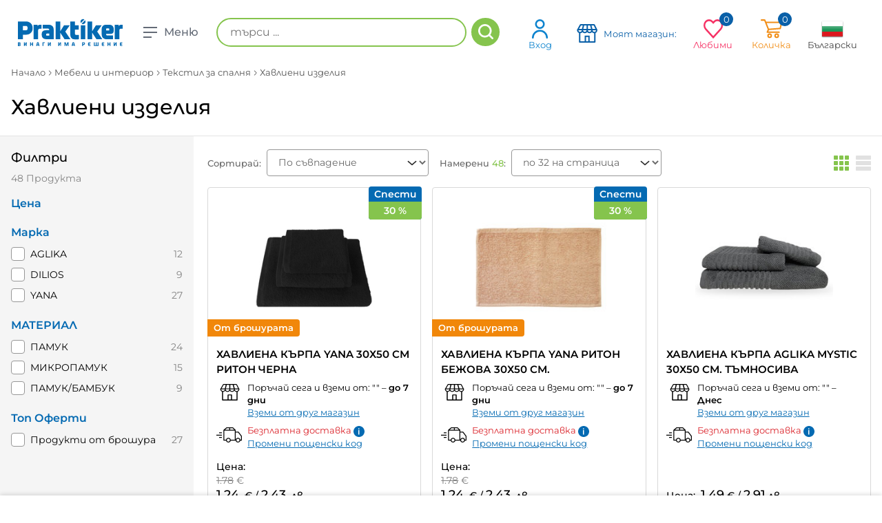

--- FILE ---
content_type: text/html; charset=utf-8
request_url: https://praktiker.bg/bg/Mebeli-i-interior/Tekstil-za-spalnya/Havlieni-izdeliya/c/P13040805
body_size: 40945
content:
<!DOCTYPE html><html lang="bg" dir="ltr"><head><link rel="preconnect" href="https://api.praktiker.bg">
    <script src="https://accounts.google.com/gsi/client" async="" defer=""></script>
    <script type="text/javascript" src="https://appleid.cdn-apple.com/appleauth/static/jsapi/appleid/1/en_US/appleid.auth.js"></script>
    <meta charset="utf-8">
    <title>Хавлиени изделия на изгодни цени - Практикер</title>
    <base href="/">

    <link rel="preconnect" href="https://fonts.googleapis.com">
    <link rel="preconnect" href="https://fonts.gstatic.com" crossorigin="">

    <link rel="shortcut icon" type="image/x-icon" media="all" href="/assets/images/praktiker_favicon.ico">
    <link rel="icon" href="/assets/images/praktiker_favicon.ico" type="image/x-icon">

    <link rel="manifest" href="/manifest.webmanifest">
    <meta name="theme-color" content="#85c44d">
    <meta name="occ-backend-base-url" content="https://api.praktiker.bg">

    <!-- from old site start-->
    <meta name="author" content="Praktiker">
    <meta name="viewport" content="width=device-width, initial-scale=1.0, minimum-scale=1.0, maximum-scale=1.0, user-scalable=no, viewport-fit=cover">
    <meta name="apple-mobile-web-app-capable" content="yes">
    <meta name="format-detection" content="telephone=no">
    <meta name="SKYPE_TOOLBAR" content="SKYPE_TOOLBAR_PARSER_COMPATIBLE">
    <meta name="HandheldFriendly" content="True">
    <meta name="twitter:card" content="summary_large_image">
    <!-- from old site end-->
    <style>@font-face{font-family:'Montserrat';font-style:normal;font-weight:300;font-display:swap;src:url(https://fonts.gstatic.com/s/montserrat/v31/JTUSjIg1_i6t8kCHKm459WRhyzbi.woff2) format('woff2');unicode-range:U+0460-052F, U+1C80-1C8A, U+20B4, U+2DE0-2DFF, U+A640-A69F, U+FE2E-FE2F;}@font-face{font-family:'Montserrat';font-style:normal;font-weight:300;font-display:swap;src:url(https://fonts.gstatic.com/s/montserrat/v31/JTUSjIg1_i6t8kCHKm459W1hyzbi.woff2) format('woff2');unicode-range:U+0301, U+0400-045F, U+0490-0491, U+04B0-04B1, U+2116;}@font-face{font-family:'Montserrat';font-style:normal;font-weight:300;font-display:swap;src:url(https://fonts.gstatic.com/s/montserrat/v31/JTUSjIg1_i6t8kCHKm459WZhyzbi.woff2) format('woff2');unicode-range:U+0102-0103, U+0110-0111, U+0128-0129, U+0168-0169, U+01A0-01A1, U+01AF-01B0, U+0300-0301, U+0303-0304, U+0308-0309, U+0323, U+0329, U+1EA0-1EF9, U+20AB;}@font-face{font-family:'Montserrat';font-style:normal;font-weight:300;font-display:swap;src:url(https://fonts.gstatic.com/s/montserrat/v31/JTUSjIg1_i6t8kCHKm459Wdhyzbi.woff2) format('woff2');unicode-range:U+0100-02BA, U+02BD-02C5, U+02C7-02CC, U+02CE-02D7, U+02DD-02FF, U+0304, U+0308, U+0329, U+1D00-1DBF, U+1E00-1E9F, U+1EF2-1EFF, U+2020, U+20A0-20AB, U+20AD-20C0, U+2113, U+2C60-2C7F, U+A720-A7FF;}@font-face{font-family:'Montserrat';font-style:normal;font-weight:300;font-display:swap;src:url(https://fonts.gstatic.com/s/montserrat/v31/JTUSjIg1_i6t8kCHKm459Wlhyw.woff2) format('woff2');unicode-range:U+0000-00FF, U+0131, U+0152-0153, U+02BB-02BC, U+02C6, U+02DA, U+02DC, U+0304, U+0308, U+0329, U+2000-206F, U+20AC, U+2122, U+2191, U+2193, U+2212, U+2215, U+FEFF, U+FFFD;}@font-face{font-family:'Montserrat';font-style:normal;font-weight:400;font-display:swap;src:url(https://fonts.gstatic.com/s/montserrat/v31/JTUSjIg1_i6t8kCHKm459WRhyzbi.woff2) format('woff2');unicode-range:U+0460-052F, U+1C80-1C8A, U+20B4, U+2DE0-2DFF, U+A640-A69F, U+FE2E-FE2F;}@font-face{font-family:'Montserrat';font-style:normal;font-weight:400;font-display:swap;src:url(https://fonts.gstatic.com/s/montserrat/v31/JTUSjIg1_i6t8kCHKm459W1hyzbi.woff2) format('woff2');unicode-range:U+0301, U+0400-045F, U+0490-0491, U+04B0-04B1, U+2116;}@font-face{font-family:'Montserrat';font-style:normal;font-weight:400;font-display:swap;src:url(https://fonts.gstatic.com/s/montserrat/v31/JTUSjIg1_i6t8kCHKm459WZhyzbi.woff2) format('woff2');unicode-range:U+0102-0103, U+0110-0111, U+0128-0129, U+0168-0169, U+01A0-01A1, U+01AF-01B0, U+0300-0301, U+0303-0304, U+0308-0309, U+0323, U+0329, U+1EA0-1EF9, U+20AB;}@font-face{font-family:'Montserrat';font-style:normal;font-weight:400;font-display:swap;src:url(https://fonts.gstatic.com/s/montserrat/v31/JTUSjIg1_i6t8kCHKm459Wdhyzbi.woff2) format('woff2');unicode-range:U+0100-02BA, U+02BD-02C5, U+02C7-02CC, U+02CE-02D7, U+02DD-02FF, U+0304, U+0308, U+0329, U+1D00-1DBF, U+1E00-1E9F, U+1EF2-1EFF, U+2020, U+20A0-20AB, U+20AD-20C0, U+2113, U+2C60-2C7F, U+A720-A7FF;}@font-face{font-family:'Montserrat';font-style:normal;font-weight:400;font-display:swap;src:url(https://fonts.gstatic.com/s/montserrat/v31/JTUSjIg1_i6t8kCHKm459Wlhyw.woff2) format('woff2');unicode-range:U+0000-00FF, U+0131, U+0152-0153, U+02BB-02BC, U+02C6, U+02DA, U+02DC, U+0304, U+0308, U+0329, U+2000-206F, U+20AC, U+2122, U+2191, U+2193, U+2212, U+2215, U+FEFF, U+FFFD;}@font-face{font-family:'Montserrat';font-style:normal;font-weight:500;font-display:swap;src:url(https://fonts.gstatic.com/s/montserrat/v31/JTUSjIg1_i6t8kCHKm459WRhyzbi.woff2) format('woff2');unicode-range:U+0460-052F, U+1C80-1C8A, U+20B4, U+2DE0-2DFF, U+A640-A69F, U+FE2E-FE2F;}@font-face{font-family:'Montserrat';font-style:normal;font-weight:500;font-display:swap;src:url(https://fonts.gstatic.com/s/montserrat/v31/JTUSjIg1_i6t8kCHKm459W1hyzbi.woff2) format('woff2');unicode-range:U+0301, U+0400-045F, U+0490-0491, U+04B0-04B1, U+2116;}@font-face{font-family:'Montserrat';font-style:normal;font-weight:500;font-display:swap;src:url(https://fonts.gstatic.com/s/montserrat/v31/JTUSjIg1_i6t8kCHKm459WZhyzbi.woff2) format('woff2');unicode-range:U+0102-0103, U+0110-0111, U+0128-0129, U+0168-0169, U+01A0-01A1, U+01AF-01B0, U+0300-0301, U+0303-0304, U+0308-0309, U+0323, U+0329, U+1EA0-1EF9, U+20AB;}@font-face{font-family:'Montserrat';font-style:normal;font-weight:500;font-display:swap;src:url(https://fonts.gstatic.com/s/montserrat/v31/JTUSjIg1_i6t8kCHKm459Wdhyzbi.woff2) format('woff2');unicode-range:U+0100-02BA, U+02BD-02C5, U+02C7-02CC, U+02CE-02D7, U+02DD-02FF, U+0304, U+0308, U+0329, U+1D00-1DBF, U+1E00-1E9F, U+1EF2-1EFF, U+2020, U+20A0-20AB, U+20AD-20C0, U+2113, U+2C60-2C7F, U+A720-A7FF;}@font-face{font-family:'Montserrat';font-style:normal;font-weight:500;font-display:swap;src:url(https://fonts.gstatic.com/s/montserrat/v31/JTUSjIg1_i6t8kCHKm459Wlhyw.woff2) format('woff2');unicode-range:U+0000-00FF, U+0131, U+0152-0153, U+02BB-02BC, U+02C6, U+02DA, U+02DC, U+0304, U+0308, U+0329, U+2000-206F, U+20AC, U+2122, U+2191, U+2193, U+2212, U+2215, U+FEFF, U+FFFD;}@font-face{font-family:'Montserrat';font-style:normal;font-weight:600;font-display:swap;src:url(https://fonts.gstatic.com/s/montserrat/v31/JTUSjIg1_i6t8kCHKm459WRhyzbi.woff2) format('woff2');unicode-range:U+0460-052F, U+1C80-1C8A, U+20B4, U+2DE0-2DFF, U+A640-A69F, U+FE2E-FE2F;}@font-face{font-family:'Montserrat';font-style:normal;font-weight:600;font-display:swap;src:url(https://fonts.gstatic.com/s/montserrat/v31/JTUSjIg1_i6t8kCHKm459W1hyzbi.woff2) format('woff2');unicode-range:U+0301, U+0400-045F, U+0490-0491, U+04B0-04B1, U+2116;}@font-face{font-family:'Montserrat';font-style:normal;font-weight:600;font-display:swap;src:url(https://fonts.gstatic.com/s/montserrat/v31/JTUSjIg1_i6t8kCHKm459WZhyzbi.woff2) format('woff2');unicode-range:U+0102-0103, U+0110-0111, U+0128-0129, U+0168-0169, U+01A0-01A1, U+01AF-01B0, U+0300-0301, U+0303-0304, U+0308-0309, U+0323, U+0329, U+1EA0-1EF9, U+20AB;}@font-face{font-family:'Montserrat';font-style:normal;font-weight:600;font-display:swap;src:url(https://fonts.gstatic.com/s/montserrat/v31/JTUSjIg1_i6t8kCHKm459Wdhyzbi.woff2) format('woff2');unicode-range:U+0100-02BA, U+02BD-02C5, U+02C7-02CC, U+02CE-02D7, U+02DD-02FF, U+0304, U+0308, U+0329, U+1D00-1DBF, U+1E00-1E9F, U+1EF2-1EFF, U+2020, U+20A0-20AB, U+20AD-20C0, U+2113, U+2C60-2C7F, U+A720-A7FF;}@font-face{font-family:'Montserrat';font-style:normal;font-weight:600;font-display:swap;src:url(https://fonts.gstatic.com/s/montserrat/v31/JTUSjIg1_i6t8kCHKm459Wlhyw.woff2) format('woff2');unicode-range:U+0000-00FF, U+0131, U+0152-0153, U+02BB-02BC, U+02C6, U+02DA, U+02DC, U+0304, U+0308, U+0329, U+2000-206F, U+20AC, U+2122, U+2191, U+2193, U+2212, U+2215, U+FEFF, U+FFFD;}@font-face{font-family:'Montserrat';font-style:normal;font-weight:700;font-display:swap;src:url(https://fonts.gstatic.com/s/montserrat/v31/JTUSjIg1_i6t8kCHKm459WRhyzbi.woff2) format('woff2');unicode-range:U+0460-052F, U+1C80-1C8A, U+20B4, U+2DE0-2DFF, U+A640-A69F, U+FE2E-FE2F;}@font-face{font-family:'Montserrat';font-style:normal;font-weight:700;font-display:swap;src:url(https://fonts.gstatic.com/s/montserrat/v31/JTUSjIg1_i6t8kCHKm459W1hyzbi.woff2) format('woff2');unicode-range:U+0301, U+0400-045F, U+0490-0491, U+04B0-04B1, U+2116;}@font-face{font-family:'Montserrat';font-style:normal;font-weight:700;font-display:swap;src:url(https://fonts.gstatic.com/s/montserrat/v31/JTUSjIg1_i6t8kCHKm459WZhyzbi.woff2) format('woff2');unicode-range:U+0102-0103, U+0110-0111, U+0128-0129, U+0168-0169, U+01A0-01A1, U+01AF-01B0, U+0300-0301, U+0303-0304, U+0308-0309, U+0323, U+0329, U+1EA0-1EF9, U+20AB;}@font-face{font-family:'Montserrat';font-style:normal;font-weight:700;font-display:swap;src:url(https://fonts.gstatic.com/s/montserrat/v31/JTUSjIg1_i6t8kCHKm459Wdhyzbi.woff2) format('woff2');unicode-range:U+0100-02BA, U+02BD-02C5, U+02C7-02CC, U+02CE-02D7, U+02DD-02FF, U+0304, U+0308, U+0329, U+1D00-1DBF, U+1E00-1E9F, U+1EF2-1EFF, U+2020, U+20A0-20AB, U+20AD-20C0, U+2113, U+2C60-2C7F, U+A720-A7FF;}@font-face{font-family:'Montserrat';font-style:normal;font-weight:700;font-display:swap;src:url(https://fonts.gstatic.com/s/montserrat/v31/JTUSjIg1_i6t8kCHKm459Wlhyw.woff2) format('woff2');unicode-range:U+0000-00FF, U+0131, U+0152-0153, U+02BB-02BC, U+02C6, U+02DA, U+02DC, U+0304, U+0308, U+0329, U+2000-206F, U+20AC, U+2122, U+2191, U+2193, U+2212, U+2215, U+FEFF, U+FFFD;}</style>
  <link rel="stylesheet" href="styles-GISLAEBK.css"><style ng-app-id="ng">.orientative-label[_ngcontent-ng-c694817869]{white-space:normal;font-size:13px;padding-left:15px;padding-right:10px}</style><style ng-app-id="ng">.basket[_ngcontent-ng-c3220296975]   .total[_ngcontent-ng-c3220296975]{font-weight:500!important;font-size:14px}.basket[_ngcontent-ng-c3220296975]   .total[_ngcontent-ng-c3220296975]   .price[_ngcontent-ng-c3220296975]{vertical-align:baseline!important;font-weight:900!important}.basket[_ngcontent-ng-c3220296975]   .total[_ngcontent-ng-c3220296975]   .price[_ngcontent-ng-c3220296975]   sup[_ngcontent-ng-c3220296975]{font-weight:900!important}.basket[_ngcontent-ng-c3220296975]   .total[_ngcontent-ng-c3220296975]   .price[_ngcontent-ng-c3220296975]   .priceValue[_ngcontent-ng-c3220296975]{font-size:22px!important}</style><style ng-app-id="ng">.system-message[_ngcontent-ng-c4095904149]{animation-name:_ngcontent-ng-c4095904149_fadeIn;animation-duration:.3s;animation-fill-mode:both;display:none}.system-message[_ngcontent-ng-c4095904149]:last-child{display:flex}@keyframes _ngcontent-ng-c4095904149_fadeIn{0%{opacity:0}to{opacity:1}}</style><style ng-app-id="ng">[_nghost-ng-c1354312170]{display:block}</style><style ng-app-id="ng">[_nghost-ng-c1438086035]{position:relative;display:block}.compare-line__button[_ngcontent-ng-c1438086035]{opacity:0;visibility:hidden;height:56px;width:56px;min-width:inherit!important;padding:0;position:fixed;bottom:0;right:0;z-index:9050;background-color:#f1870a!important;border-radius:5px 5px 0 0!important;transition:all .25s ease!important}</style><meta name="description" content="Практикер. Най-голям избор на Хавлиени изделия. Винаги има решение в магазина или онлайн. Купи онлайн и вземи от магазина."><meta property="og:image" content="https://praktiker.bg/assets/images/praktiker-sharing-logo.jpg"><meta name="robots" content="INDEX, FOLLOW"><link rel="canonical" href="https://praktiker.bg/bg/Mebeli-i-interior/Tekstil-za-spalnya/Havlieni-izdeliya/c/P13040805"><meta name="keywords" content="винаги има решение,инструменти и железария,строителство и санитария,баня и кухня,интериор и декорация,градина и свободно време,авто и вело,пробивни машини,винтоверти,шлайф машини,триони, циркуляри и рендета,водоструйки,заваряване, лепене и запояване,големи машини,специални инструменти,ръчни инструменти,съхранение и организиране,работно облекло,градински машини,градински ръчен инструмент,помпи,консумативи за електроинструменти,винтове, пирони, болтове и гайки,дюбели,други крепежи,профили и планки,въжета и вериги,обков,сейфове, метални кутии и катинари,стелажи,сухи строителни смеси,уплътнители и фуги,мазилки, грундове и лакове,изолационни материали,плоскости,профили и аксесоари за сухо строителство,материали за покриви,улуци,тръби и канали,павета,тротоарни плочи и бордюри,тухли и газобетонни блокчета,бетонобъркачки,строителни стълби,тавански и домакински стълби,строителни колички и кофи,инструменти, аксесоари за шпакловане,плочки и лайсни,санитарна керамика и аксесоари,вентилация,в и к,отоплителна инсталация,обезвлажнители,мрежи и огради,ламинат и елементи за монтаж,врати и обков,прозорци,стенни и таванни панели,дървен материал,електроматериали,бои и лакове,бояджийски инструменти и аксесоари,лепила и ленти,техническо осветление,материали за опаковане и съхранение,лепила за плочки, фуги, силикони и грундове,хидроизолация,бои и тапети за баня,мебели и огледала за баня ,смесители и душове,бойлери,душкабини,вани и корита,аксесоари за баня,отопление за баня,кухненски мивки,смесители за кухня,кухненски мебели,плотове за кухня и лайсни,домакински електроуреди,домашни потреби,килими,мокети, балатуми и изкуствена трева,изтривалки,мебели и обков,осветителни тела,електрически крушки,матраци,текстил за спалня,текстил за кухня,декорации,корнизи, щори и пердета,тапети и лепила,отопление и климатици,външни настилки,градински и парково осветление,батерии и фенери,барбекю,градински мебели,саксии, кашпи и цветарници,външни растения,стайни растения,семена, луковици и разсад,торове, почви и тревни смески,лейки и пулверизатори,напояване,защита от вредители,градински декоративни камъни,декоративни фигури,басейни, сенници и чадъри,играчки, люлки и пързалки,къмпинг,плажни артикули,велосипеди и аксесоари,винарство,авто гуми,акумулатори и аксесоари,сигурност и безопасност,чистачки,ел. принадлежности,масла и добавки,авто интериор,авто електроника,автокозметика и поддръжка,външно оборудване,ремаркета и допълнително оборудване,сезонни авто продукти"><meta property="fb:app_id" content="668549883254805"><meta property="og:site_name" content="Praktiker"><meta property="og:url" content="https://praktiker.bg/bg/Mebeli-i-interior/Tekstil-za-spalnya/Havlieni-izdeliya/c/P13040805"><meta property="og:title" content="Хавлиени изделия на изгодни цени - Практикер"><meta property="og:description" content="Практикер. Най-голям избор на Хавлиени изделия. Винаги има решение в магазина или онлайн. Купи онлайн и вземи от магазина."><meta name="twitter:site" content="Praktiker"><meta property="twitter:url" content="https://praktiker.bg/bg/Mebeli-i-interior/Tekstil-za-spalnya/Havlieni-izdeliya/c/P13040805"><meta name="twitter:title" content="Хавлиени изделия на изгодни цени - Практикер"><meta name="twitter:description" content="Практикер. Най-голям избор на Хавлиени изделия. Винаги има решение в магазина или онлайн. Купи онлайн и вземи от магазина."><meta name="twitter:image" content="https://praktiker.bg/assets/images/praktiker-sharing-logo.jpg"><meta property="og:type" content="website"><link rel="alternate" hreflang="bg" href="https://praktiker.bg/bg/Mebeli-i-interior/Tekstil-za-spalnya/Havlieni-izdeliya/c/P13040805"><link rel="alternate" hreflang="x-default" href="https://praktiker.bg/bg/Mebeli-i-interior/Tekstil-za-spalnya/Havlieni-izdeliya/c/P13040805"><link rel="alternate" hreflang="en" href="https://praktiker.bg/en/Mebeli-i-interior/Tekstil-za-spalnya/Havlieni-izdeliya/c/P13040805"><style ng-app-id="ng">[_nghost-ng-c4117051062]     te-loader path{fill:#fff}</style><style ng-app-id="ng">[_nghost-ng-c3753726337]{display:block;width:100%}</style><style ng-app-id="ng">.search-results-title[_ngcontent-ng-c1753676436]{margin-bottom:7px;font-size:26px;font-weight:300}.search-results-bottom[_ngcontent-ng-c1753676436]{position:relative;margin:118px auto 42px;padding-bottom:111px;font-size:18px;text-align:center}.search-results-bottom[_ngcontent-ng-c1753676436]   svg[_ngcontent-ng-c1753676436]{width:100px;height:100px;margin-top:10px;font-size:100px;fill:#e4e4e4}.highlight[_ngcontent-ng-c1753676436]{color:#85c44d}@media screen and (max-width: 640px){.page-header__title[_ngcontent-ng-c1753676436]{font-size:26px}}.products-grid[_ngcontent-ng-c1753676436], .products-list[_ngcontent-ng-c1753676436]{position:relative}[_nghost-ng-c1753676436]     te-loader{position:absolute;left:0;top:0;width:100%;height:100%;z-index:1005;-webkit-backdrop-filter:blur(3px);background-color:#ffffffe6;padding:200px 0;align-items:start}[_nghost-ng-c1753676436]     te-loader svg{position:sticky;top:calc(50vh - 25px)}.additional-loader[_ngcontent-ng-c1753676436]{position:relative!important}</style><style ng-app-id="ng">.main-footer__social[_ngcontent-ng-c4000121459]{display:flex;justify-content:space-between;align-items:center;width:100%;margin-top:25px;padding:0 16px}@media screen and (max-width: 1025px){.main-footer__social[_ngcontent-ng-c4000121459]{flex-flow:column wrap;gap:25px}}.main-footer__social-start[_ngcontent-ng-c4000121459], .main-footer__social-end[_ngcontent-ng-c4000121459]{display:flex;flex-flow:row wrap;justify-content:center;align-items:center;gap:20px}</style><style ng-app-id="ng">#search_result[_ngcontent-ng-c603542688]   li[_ngcontent-ng-c603542688]   h6[_ngcontent-ng-c603542688]{margin:0}</style><style ng-app-id="ng">[_nghost-ng-c3636503182]{position:fixed;bottom:0;left:0;right:0;z-index:99999}.wrapper[_ngcontent-ng-c3636503182]{display:flex;align-items:center;justify-content:space-between;padding:0 10px;max-width:1360px}.compare-item__button[_ngcontent-ng-c3636503182], .compare-line[_ngcontent-ng-c3636503182]   .button-clear[_ngcontent-ng-c3636503182]{min-width:inherit!important}@media screen and (max-width: 992px){.wrapper[_ngcontent-ng-c3636503182]{display:block}.compare-line__end[_ngcontent-ng-c3636503182]{width:100%}}</style><style ng-app-id="ng">[_nghost-ng-c3955809020]{display:block}</style><style ng-app-id="ng">.product-grid-box__top[_ngcontent-ng-c955522253]{display:flex;justify-content:center}.products-grid__item[_ngcontent-ng-c955522253]{height:100%}</style><style ng-app-id="ng">.in-favorites[_ngcontent-ng-c2732792155]{animation-name:_ngcontent-ng-c2732792155_pulse;animation-timing-function:ease-in-out;animation-duration:.3s}@keyframes _ngcontent-ng-c2732792155_pulse{0%{transform:scaleZ(1)}50%{transform:scale3d(1.4,1.4,1.4)}to{transform:scaleZ(1)}}</style><style ng-app-id="ng">.show-desktop[_ngcontent-ng-c944615853]   .price[_ngcontent-ng-c944615853]{font-size:18px}</style><style ng-app-id="ng">.item-label.label-warranty[_ngcontent-ng-c2578460559]{margin:5px}.item-label.label-warranty[_ngcontent-ng-c2578460559]   .warranty-image[_ngcontent-ng-c2578460559]{width:70px}.item-label.label-warranty[_ngcontent-ng-c2578460559]   .warranty-text[_ngcontent-ng-c2578460559]{font-size:12px}</style><style ng-app-id="ng">[_nghost-ng-c4256933177]{display:inline-block;background:#f1870a}.label-new[_nghost-ng-c4256933177]{background:#44b366}.label-promo[_nghost-ng-c4256933177]{background:#85c44d}.label-online-promo[_nghost-ng-c4256933177]{background:#8735b7}.label-special-price[_nghost-ng-c4256933177]{background:#eb7a2c}</style><style ng-app-id="ng">.additional-unit[_ngcontent-ng-c3868457100]{display:inline-block;margin-left:5px;font-size:14px}</style></head>
  <body class="layout1 no-touchevents ProductGridPageTemplateBody">
    <app-root ng-version="19.2.14" class="cxFeat_headerLayoutForSmallerViewports cxFeat_a11yPdpGridArrangement cxFeat_a11yKeyboardFocusInSearchBox cxFeat_disableCxPageSlotMarginAnimation" ng-server-context="ssr"><cx-storefront class="site ProductGridPageTemplate stop-navigating" tabindex="-1"><cx-skip-link><div tabindex="-1" class=""><!----></div><!----></cx-skip-link><te-header-before></te-header-before><te-header _nghost-ng-c694817869="" class=""><header _ngcontent-ng-c694817869="" id="header" class=""><div _ngcontent-ng-c694817869="" class=""><div _ngcontent-ng-c694817869="" class="wrapper wrapper--top"><button _ngcontent-ng-c694817869="" type="button" class="button-pick-store js-pick__store"><p _ngcontent-ng-c694817869="">Моят магазин: </p></button><div _ngcontent-ng-c694817869="" class="find-store__dropdown"><div _ngcontent-ng-c694817869="" class="find-store__dropdown-inner"><div _ngcontent-ng-c694817869="" class="find-store__title">Избран магазин:</div><div _ngcontent-ng-c694817869="" class="find-store__text"></div><a _ngcontent-ng-c694817869="" class="button" href="/bg/customer-prefered-store">Избери друг магазин</a></div><div _ngcontent-ng-c694817869="" class="find-store__dropdown-overlay"></div></div></div><div _ngcontent-ng-c694817869="" class="wrapper"><div _ngcontent-ng-c694817869="" class="header-pdp__top-start"><div _ngcontent-ng-c694817869="" class="logo"><a _ngcontent-ng-c694817869="" routerlink="/" href="/bg/"><img _ngcontent-ng-c694817869="" src="./assets/images/praktiker-logo.svg" alt="Praktiker" class="logo__desktop"><img _ngcontent-ng-c694817869="" src="./assets/images/praktiker-logo-mobile.svg" alt="Praktiker" class="logo__mobile"><span _ngcontent-ng-c694817869="" class="sr">Praktiker</span></a></div><div _ngcontent-ng-c694817869="" class="header-menu-button"><button _ngcontent-ng-c694817869="" class="toggle-main-menu"><div _ngcontent-ng-c694817869=""><span _ngcontent-ng-c694817869=""></span><span _ngcontent-ng-c694817869=""></span><span _ngcontent-ng-c694817869=""></span></div><strong _ngcontent-ng-c694817869="">Меню</strong></button></div><!----></div><div _ngcontent-ng-c694817869="" class="header-pdp__top-middle"><te-search-box class="site-search" _nghost-ng-c603542688=""><fieldset _ngcontent-ng-c603542688=""><ol _ngcontent-ng-c603542688="" class="clearfix"><li _ngcontent-ng-c603542688="" class="input"><label _ngcontent-ng-c603542688="" for="search" class="visuallyhidden">Търсене</label><input _ngcontent-ng-c603542688="" id="search" autocomplete="off" aria-describedby="initialDescription" aria-controls="results" name="searchInput" placeholder="търси ..." aria-label="търси ..." value="" class="ng-untouched ng-pristine ng-valid"></li><li _ngcontent-ng-c603542688="" class="button"><button _ngcontent-ng-c603542688=""><span _ngcontent-ng-c603542688="">Търсене</span></button></li></ol><div _ngcontent-ng-c603542688="" id="search_result" class="position-relative"><div _ngcontent-ng-c603542688="" id="ajax_search_results" class="ajax_search_results"><div _ngcontent-ng-c603542688="" id="quick_search_product_list"><ul _ngcontent-ng-c603542688=""><!----></ul></div></div></div><!----><!----></fieldset></te-search-box><!----><!----><!----><!----><!----><!----></div><div _ngcontent-ng-c694817869="" class="header-pdp__top-end"><te-header-links _ngcontent-ng-c694817869="" class="top-nav" _nghost-ng-c3220296975=""><ul _ngcontent-ng-c3220296975=""><li _ngcontent-ng-c3220296975="" class="search"><button _ngcontent-ng-c3220296975="" type="button" class="search__button js-toggle-search">Търсене</button></li><li _ngcontent-ng-c3220296975="" class="profile"><a _ngcontent-ng-c3220296975="" href="/bg/login"><var _ngcontent-ng-c3220296975=""></var>Вход</a></li><!----><!----><li _ngcontent-ng-c3220296975="" class="stores find-store"><button _ngcontent-ng-c3220296975="" type="button" class="js-find__store"><var _ngcontent-ng-c3220296975=""></var><div _ngcontent-ng-c3220296975=""><p _ngcontent-ng-c3220296975="">Моят магазин:</p><p _ngcontent-ng-c3220296975=""></p></div></button><div _ngcontent-ng-c3220296975="" class="find-store__dropdown"><div _ngcontent-ng-c3220296975="" class="find-store__dropdown-inner"><div _ngcontent-ng-c3220296975="" class="find-store__title">Избран магазин:</div><div _ngcontent-ng-c3220296975="" class="find-store__text"></div><a _ngcontent-ng-c3220296975="" class="button button--sm" href="/bg/customer-prefered-store">Избери друг магазин</a></div><div _ngcontent-ng-c3220296975="" class="find-store__dropdown-overlay"></div></div></li><li _ngcontent-ng-c3220296975="" class="favorites"><span _ngcontent-ng-c3220296975=""><var _ngcontent-ng-c3220296975=""></var> Любими <em _ngcontent-ng-c3220296975="">0<!----><!----></em></span><div _ngcontent-ng-c3220296975="" class="dropdown"><div _ngcontent-ng-c3220296975="" class="empty">Нямате добавени любими продукти</div><!----><!----></div></li><!----><li _ngcontent-ng-c3220296975="" class="basket"><span _ngcontent-ng-c3220296975=""><var _ngcontent-ng-c3220296975=""></var> Количка <em _ngcontent-ng-c3220296975="">0</em></span><div _ngcontent-ng-c3220296975="" class="dropdown"><div _ngcontent-ng-c3220296975="" class="empty">Количката Ви е празна.</div><!----><!----></div><!----><!----></li><!----><li _ngcontent-ng-c3220296975="" class="language"><span _ngcontent-ng-c3220296975=""><var _ngcontent-ng-c3220296975=""><img _ngcontent-ng-c3220296975="" src="../../../../assets/temp-files/lang-bg.png" alt="BG"></var> Български </span><div _ngcontent-ng-c3220296975="" class="dropdown"><ul _ngcontent-ng-c3220296975=""><!----><li _ngcontent-ng-c3220296975=""><a _ngcontent-ng-c3220296975="" href="/en/Mebeli-i-interior/Tekstil-za-spalnya/Havlieni-izdeliya/c/P13040805"><img _ngcontent-ng-c3220296975="" src="../../../../assets/temp-files/lang-en.png" alt="EN"><p _ngcontent-ng-c3220296975="">English</p></a></li><!----></ul></div></li><!----></ul></te-header-links></div><te-navigation-bar _ngcontent-ng-c694817869="" class="main-menu" _nghost-ng-c4117051062=""><ul _ngcontent-ng-c4117051062="" class="main-menu-list"><li _ngcontent-ng-c4117051062="" class="item"><div _ngcontent-ng-c4117051062="" class="item-link-wrap"><a _ngcontent-ng-c4117051062="" routerlinkactive="router-link-active" href="/bg/Instrumenti-i-zhelezariya/c/P1301"><i _ngcontent-ng-c4117051062="" class="i-tools"></i> Инструменти и железария </a><button _ngcontent-ng-c4117051062="" type="button" class="js-open-dropdown"><span _ngcontent-ng-c4117051062="">+</span></button></div><div _ngcontent-ng-c4117051062="" class="dropdown"><div _ngcontent-ng-c4117051062="" class="table dropdown-table"><div _ngcontent-ng-c4117051062="" class="cell cell-items"><div _ngcontent-ng-c4117051062="" class="items-title"><strong _ngcontent-ng-c4117051062="">Инструменти и железария</strong><button _ngcontent-ng-c4117051062="" type="button" class="js-close-dropdown"><span _ngcontent-ng-c4117051062="">-</span></button></div><ul _ngcontent-ng-c4117051062="" class="dropdown-list"><li _ngcontent-ng-c4117051062="" class="list-item"><a _ngcontent-ng-c4117051062="" href="/bg/Instrumenti-i-zhelezariya/Akumulatorni-komplekti/c/P13012401">Акумулаторни комплекти</a></li><!----><!----><li _ngcontent-ng-c4117051062="" class="list-item"><a _ngcontent-ng-c4117051062="" href="/bg/Instrumenti-i-zhelezariya/Probivni-mashini/c/P130101">Пробивни машини</a></li><!----><!----><li _ngcontent-ng-c4117051062="" class="list-item"><a _ngcontent-ng-c4117051062="" href="/bg/Instrumenti-i-zhelezariya/Vintovert/c/P130102">Винтоверти</a></li><!----><!----><li _ngcontent-ng-c4117051062="" class="list-item"><a _ngcontent-ng-c4117051062="" href="/bg/Instrumenti-i-zhelezariya/Shlajf-mashini/c/P130103">Шлайф машини</a></li><!----><!----><li _ngcontent-ng-c4117051062="" class="list-item"><a _ngcontent-ng-c4117051062="" href="/bg/Instrumenti-i-zhelezariya/Trioni-i-cirkulyari/c/P130104">Триони и циркуляри</a></li><!----><!----><li _ngcontent-ng-c4117051062="" class="list-item"><a _ngcontent-ng-c4117051062="" href="/bg/Instrumenti-i-zhelezariya/Vodostrujki/c/P13010501">Водоструйки</a></li><!----><!----><li _ngcontent-ng-c4117051062="" class="list-item"><a _ngcontent-ng-c4117051062="" href="/bg/Instrumenti-i-zhelezariya/Zavaryavane-i-zapoyavane/c/P130106">Заваряване и запояване</a></li><!----><!----><li _ngcontent-ng-c4117051062="" class="list-item"><a _ngcontent-ng-c4117051062="" href="/bg/Instrumenti-i-zhelezariya/Golemi-mashini/c/P130107">Големи машини</a></li><!----><!----><li _ngcontent-ng-c4117051062="" class="list-item"><a _ngcontent-ng-c4117051062="" href="/bg/Instrumenti-i-zhelezariya/Specialni-instrumenti/c/P130108">Специални инструменти</a></li><!----><!----><li _ngcontent-ng-c4117051062="" class="list-item"><a _ngcontent-ng-c4117051062="" href="/bg/Instrumenti-i-zhelezariya/Rachni-instrumenti/c/P130109">Ръчни инструменти</a></li><!----><!----><li _ngcontent-ng-c4117051062="" class="list-item"><a _ngcontent-ng-c4117051062="" href="/bg/Instrumenti-i-zhelezariya/Mobilni-telefoni/c/P13012501">Мобилни телефони</a></li><!----><!----><li _ngcontent-ng-c4117051062="" class="list-item"><a _ngcontent-ng-c4117051062="" href="/bg/Instrumenti-i-zhelezariya/Prahosmukachki-za-suho-i-mokro/c/P13012601">Прахосмукачки за сухо и мокро</a></li><!----><!----><li _ngcontent-ng-c4117051062="" class="list-item"><a _ngcontent-ng-c4117051062="" href="/bg/Instrumenti-i-zhelezariya/Sahranenie-i-organizirane/c/P130110">Съхранение и организиране</a></li><!----><!----><li _ngcontent-ng-c4117051062="" class="list-item"><a _ngcontent-ng-c4117051062="" href="/bg/Instrumenti-i-zhelezariya/Gradinski-mashini/c/P130112">Градински машини</a></li><!----><!----><li _ngcontent-ng-c4117051062="" class="list-item"><a _ngcontent-ng-c4117051062="" href="/bg/Instrumenti-i-zhelezariya/Gradinski-rachen-instrument/c/P130113">Градински ръчен инструмент</a></li><!----><!----><li _ngcontent-ng-c4117051062="" class="list-item"><a _ngcontent-ng-c4117051062="" href="/bg/Instrumenti-i-zhelezariya/Pompi/c/P130114">Помпи</a></li><!----><!----><li _ngcontent-ng-c4117051062="" class="list-item"><a _ngcontent-ng-c4117051062="" href="/bg/Instrumenti-i-zhelezariya/Rabotno-obleklo/c/P130111">Работно облекло</a></li><!----><!----><li _ngcontent-ng-c4117051062="" class="list-item"><a _ngcontent-ng-c4117051062="" href="/bg/Instrumenti-i-zhelezariya/Konsumativi-za-elektroinstrumenti/c/P130115">Консумативи за електроинструменти</a></li><!----><!----><li _ngcontent-ng-c4117051062="" class="list-item"><a _ngcontent-ng-c4117051062="" href="/bg/Instrumenti-i-zhelezariya/Vintove-i-boltovi-saedineniya/c/P130116">Винтове и болтови съединения</a></li><!----><!----><li _ngcontent-ng-c4117051062="" class="list-item"><a _ngcontent-ng-c4117051062="" href="/bg/Instrumenti-i-zhelezariya/Dyubeli/c/P130117">Дюбели</a></li><!----><!----><li _ngcontent-ng-c4117051062="" class="list-item"><a _ngcontent-ng-c4117051062="" href="/bg/Instrumenti-i-zhelezariya/Stelazhi/c/P130123">Стелажи</a></li><!----><!----><li _ngcontent-ng-c4117051062="" class="list-item"><a _ngcontent-ng-c4117051062="" href="/bg/Instrumenti-i-zhelezariya/Profili-i-planki/c/P130119">Профили и планки</a></li><!----><!----><li _ngcontent-ng-c4117051062="" class="list-item"><a _ngcontent-ng-c4117051062="" href="/bg/Instrumenti-i-zhelezariya/Vazheta-i-verigi/c/P130120">Въжета и вериги</a></li><!----><!----><li _ngcontent-ng-c4117051062="" class="list-item"><a _ngcontent-ng-c4117051062="" href="/bg/Instrumenti-i-zhelezariya/Obkov/c/P130121">Обков</a></li><!----><!----><li _ngcontent-ng-c4117051062="" class="list-item"><a _ngcontent-ng-c4117051062="" href="/bg/Instrumenti-i-zhelezariya/Sejfove-i-metalni-kutii/c/P130122">Сейфове и метални кутии</a></li><!----><!----><!----><!----><!----></ul></div><!----><!----><!----><!----><!----><!----><!----><!----><!----><!----><!----><!----><!----><!----><!----><!----><!----><!----><!----><!----><!----><!----><!----><!----><!----><!----><!----><!----><!----><!----><!----><!----><!----><!----><!----><!----><!----><!----><!----><!----><!----><!----><!----><!----><!----><!----><!----><!----><!----><!----><div _ngcontent-ng-c4117051062="" class="cell cell-banner"><div _ngcontent-ng-c4117051062="" class="banner-placeholder"><a _ngcontent-ng-c4117051062="" href="/bg/p/222559"><cx-media _ngcontent-ng-c4117051062="" class="is-loading"><img loading="lazy" alt="PREMIUM" title="PREMIUM" src="https://api.praktiker.bg/medias/banner01-top12-small.jpg?context=[base64]" srcset="https://api.praktiker.bg/medias/banner01-top12-small.jpg?context=[base64]"><!----><!----><!----><!----><!----><!----><!----><!----></cx-media><!----></a></div><!----></div><!----><!----><!----></div></div><!----></li><!----><li _ngcontent-ng-c4117051062="" class="item"><div _ngcontent-ng-c4117051062="" class="item-link-wrap"><a _ngcontent-ng-c4117051062="" routerlinkactive="router-link-active" href="/bg/Gradina/c/P1305"><i _ngcontent-ng-c4117051062="" class="i-garden"></i> Градина </a><button _ngcontent-ng-c4117051062="" type="button" class="js-open-dropdown"><span _ngcontent-ng-c4117051062="">+</span></button></div><div _ngcontent-ng-c4117051062="" class="dropdown"><div _ngcontent-ng-c4117051062="" class="table dropdown-table"><div _ngcontent-ng-c4117051062="" class="cell cell-items"><div _ngcontent-ng-c4117051062="" class="items-title"><strong _ngcontent-ng-c4117051062="">Градина</strong><button _ngcontent-ng-c4117051062="" type="button" class="js-close-dropdown"><span _ngcontent-ng-c4117051062="">-</span></button></div><ul _ngcontent-ng-c4117051062="" class="dropdown-list"><li _ngcontent-ng-c4117051062="" class="list-item"><a _ngcontent-ng-c4117051062="" href="/bg/Gradina/Gradinski-mebeli/c/P130505">Градински мебели</a></li><!----><!----><li _ngcontent-ng-c4117051062="" class="list-item"><a _ngcontent-ng-c4117051062="" href="/bg/Gradina/Barbekyu/c/P130504">Барбекю</a></li><!----><!----><li _ngcontent-ng-c4117051062="" class="list-item"><a _ngcontent-ng-c4117051062="" href="/bg/Gradina/Chadari--sennici-i-shatri/c/P130524">Чадъри, сенници и шатри</a></li><!----><!----><li _ngcontent-ng-c4117051062="" class="list-item"><a _ngcontent-ng-c4117051062="" href="/bg/Gradina/Basejni--plazhni-artikuli-i-oborudvane/c/P130516">Басейни, плажни артикули и оборудване</a></li><!----><!----><li _ngcontent-ng-c4117051062="" class="list-item"><a _ngcontent-ng-c4117051062="" href="/bg/Instrumenti-i-zhelezariya/Gradinski-mashini/c/P130112">Градински машини</a></li><!----><!----><li _ngcontent-ng-c4117051062="" class="list-item"><a _ngcontent-ng-c4117051062="" href="/bg/Instrumenti-i-zhelezariya/Pompi/c/P130114">Помпи</a></li><!----><!----><li _ngcontent-ng-c4117051062="" class="list-item"><a _ngcontent-ng-c4117051062="" href="/bg/Gradina/Napoyavane/c/P130512">Напояване</a></li><!----><!----><li _ngcontent-ng-c4117051062="" class="list-item"><a _ngcontent-ng-c4117051062="" href="/bg/Gradina/Mrezhi-i-ogradi/c/P130501">Мрежи и огради</a></li><!----><!----><li _ngcontent-ng-c4117051062="" class="list-item"><a _ngcontent-ng-c4117051062="" href="/bg/Gradina/Oranzherii-i-aksesoari-za-razsad/c/P130525">Оранжерии и аксесоари за разсад</a></li><!----><!----><li _ngcontent-ng-c4117051062="" class="list-item"><a _ngcontent-ng-c4117051062="" href="/bg/Gradina/Igrachki--lyulki-i-parzalki/c/P130517">Играчки, люлки и пързалки</a></li><!----><!----><li _ngcontent-ng-c4117051062="" class="list-item"><a _ngcontent-ng-c4117051062="" href="/bg/Gradina/Kamping/c/P130518">Къмпинг</a></li><!----><!----><li _ngcontent-ng-c4117051062="" class="list-item"><a _ngcontent-ng-c4117051062="" href="/bg/Gradina/Vanshni-nastilki/c/P130502">Външни настилки</a></li><!----><!----><li _ngcontent-ng-c4117051062="" class="list-item"><a _ngcontent-ng-c4117051062="" href="/bg/Gradina/Gradinsko-i-parkovo-osvetlenie/c/P130503">Градинско и парково осветление</a></li><!----><!----><li _ngcontent-ng-c4117051062="" class="list-item"><a _ngcontent-ng-c4117051062="" href="/bg/Instrumenti-i-zhelezariya/Gradinski-rachen-instrument/c/P130113">Градински ръчен инструмент</a></li><!----><!----><li _ngcontent-ng-c4117051062="" class="list-item"><a _ngcontent-ng-c4117051062="" href="/bg/Gradina/Vanshni-rasteniya/c/P130507">Външни растения</a></li><!----><!----><li _ngcontent-ng-c4117051062="" class="list-item"><a _ngcontent-ng-c4117051062="" href="/bg/Gradina/Stajni-rasteniya/c/P130508">Стайни растения</a></li><!----><!----><li _ngcontent-ng-c4117051062="" class="list-item"><a _ngcontent-ng-c4117051062="" href="/bg/Gradina/Semena--lukovici-i-razsad/c/P130509">Семена, луковици и разсад</a></li><!----><!----><li _ngcontent-ng-c4117051062="" class="list-item"><a _ngcontent-ng-c4117051062="" href="/bg/Gradina/Torove--pochvi-i-trevni-smeski/c/P130510">Торове, почви и тревни смески</a></li><!----><!----><li _ngcontent-ng-c4117051062="" class="list-item"><a _ngcontent-ng-c4117051062="" href="/bg/Gradina/Saksii--kashpi-i-cvetarnici/c/P130506">Саксии, кашпи и цветарници</a></li><!----><!----><li _ngcontent-ng-c4117051062="" class="list-item"><a _ngcontent-ng-c4117051062="" href="/bg/Gradina/Lejki-i-pulverizatori/c/P130511">Лейки и пулверизатори</a></li><!----><!----><li _ngcontent-ng-c4117051062="" class="list-item"><a _ngcontent-ng-c4117051062="" href="/bg/Gradina/Kamping/KUFARI-I-PATNI-ChANTI/c/P13051813">Куфари и пътни чанти</a></li><!----><!----><li _ngcontent-ng-c4117051062="" class="list-item"><a _ngcontent-ng-c4117051062="" href="/bg/Gradina/Zashtita-ot-vrediteli/c/P130513">Защита от вредители</a></li><!----><!----><li _ngcontent-ng-c4117051062="" class="list-item"><a _ngcontent-ng-c4117051062="" href="/bg/Gradina/Vinarstvo/c/P130521">Винарство</a></li><!----><!----><li _ngcontent-ng-c4117051062="" class="list-item"><a _ngcontent-ng-c4117051062="" href="/bg/Gradina/Dekorativni-figuri/c/P13051501">Декоративни фигури</a></li><!----><!----><li _ngcontent-ng-c4117051062="" class="list-item"><a _ngcontent-ng-c4117051062="" href="/bg/Gradina/Karti-podarak/c/P13052301">Карти подарък</a></li><!----><!----><li _ngcontent-ng-c4117051062="" class="list-item"><a _ngcontent-ng-c4117051062="" href="/bg/Gradina/Velosipedi-i-aksesoari/c/P130520">Велосипеди и аксесоари</a></li><!----><!----><li _ngcontent-ng-c4117051062="" class="list-item"><a _ngcontent-ng-c4117051062="" href="/bg/Gradina/Karti-podarak/c/P13052301">Книги</a></li><!----><!----><!----><!----><!----></ul></div><!----><!----><!----><!----><!----><!----><!----><!----><!----><!----><!----><!----><!----><!----><!----><!----><!----><!----><!----><!----><!----><!----><!----><!----><!----><!----><!----><!----><!----><!----><!----><!----><!----><!----><!----><!----><!----><!----><!----><!----><!----><!----><!----><!----><!----><!----><!----><!----><!----><!----><!----><!----><!----><!----><div _ngcontent-ng-c4117051062="" class="cell cell-banner"><div _ngcontent-ng-c4117051062="" class="banner-placeholder"><a _ngcontent-ng-c4117051062="" href="/bg/p/244380"><cx-media _ngcontent-ng-c4117051062="" class="is-loading"><img loading="lazy" alt="NETSU" title="NETSU" src="https://api.praktiker.bg/medias/banner02-top12-small.jpg?context=[base64]" srcset="https://api.praktiker.bg/medias/banner02-top12-small.jpg?context=[base64]"><!----><!----><!----><!----><!----><!----><!----><!----></cx-media><!----></a></div><!----></div><!----><!----><!----></div></div><!----></li><!----><li _ngcontent-ng-c4117051062="" class="item"><div _ngcontent-ng-c4117051062="" class="item-link-wrap"><a _ngcontent-ng-c4117051062="" routerlinkactive="router-link-active" href="/bg/Kuhnya/c/P1311"><i _ngcontent-ng-c4117051062="" class="i-kitchen"></i> Кухня </a><button _ngcontent-ng-c4117051062="" type="button" class="js-open-dropdown"><span _ngcontent-ng-c4117051062="">+</span></button></div><div _ngcontent-ng-c4117051062="" class="dropdown dropdown-one-column"><div _ngcontent-ng-c4117051062="" class="table dropdown-table"><div _ngcontent-ng-c4117051062="" class="cell cell-items"><div _ngcontent-ng-c4117051062="" class="items-title"><strong _ngcontent-ng-c4117051062="">Кухня</strong><button _ngcontent-ng-c4117051062="" type="button" class="js-close-dropdown"><span _ngcontent-ng-c4117051062="">-</span></button></div><ul _ngcontent-ng-c4117051062="" class="dropdown-list"><li _ngcontent-ng-c4117051062="" class="list-item"><a _ngcontent-ng-c4117051062="" href="/bg/Kuhnya/Kuhnenski-mebeli/c/P130313">Кухненски мебели</a></li><!----><!----><li _ngcontent-ng-c4117051062="" class="list-item"><a _ngcontent-ng-c4117051062="" href="/bg/Kuhnya/Kuhnenski-mivki/c/P130311">Кухненски мивки</a></li><!----><!----><li _ngcontent-ng-c4117051062="" class="list-item"><a _ngcontent-ng-c4117051062="" href="/bg/Kuhnya/Smesiteli-za-kuhnya/c/P13031201">Смесители за кухня</a></li><!----><!----><li _ngcontent-ng-c4117051062="" class="list-item"><a _ngcontent-ng-c4117051062="" href="/bg/Kuhnya/Domashni-potrebi/c/P130316">Домашни потреби</a></li><!----><!----><li _ngcontent-ng-c4117051062="" class="list-item"><a _ngcontent-ng-c4117051062="" href="/bg/Mebeli-i-interior/Tekstil-za-kuhnya/c/P130409">Текстил за кухня</a></li><!----><!----><li _ngcontent-ng-c4117051062="" class="list-item"><a _ngcontent-ng-c4117051062="" href="/bg/Mebeli-i-interior/Domakinski-elektrouredi/c/P130315">Домакински електроуреди</a></li><!----><!----><li _ngcontent-ng-c4117051062="" class="list-item"><a _ngcontent-ng-c4117051062="" href="/bg/Kuhnya/Kafe/c/P13031621">Кафе</a></li><!----><!----><li _ngcontent-ng-c4117051062="" class="list-item"><a _ngcontent-ng-c4117051062="" href="/bg/Kuhnya/Plotove-za-kuhnya-i-lajstni/c/P130314">Плотове за кухня и лайсни</a></li><!----><!----><!----><!----><!----></ul></div><!----><!----><!----><!----><!----><!----><!----><!----><!----><!----><!----><!----><!----><!----><!----><!----><div _ngcontent-ng-c4117051062="" class="cell cell-banner"><div _ngcontent-ng-c4117051062="" class="banner-placeholder"><a _ngcontent-ng-c4117051062="" href="/bg/p/222278"><cx-media _ngcontent-ng-c4117051062="" class="is-loading"><img loading="lazy" alt="GROHE" title="GROHE" src="https://api.praktiker.bg/medias/banner03-top12-small.jpg?context=[base64]" srcset="https://api.praktiker.bg/medias/banner03-top12-small.jpg?context=[base64]"><!----><!----><!----><!----><!----><!----><!----><!----></cx-media><!----></a></div><!----></div><!----><!----><!----></div></div><!----></li><!----><li _ngcontent-ng-c4117051062="" class="item"><div _ngcontent-ng-c4117051062="" class="item-link-wrap"><a _ngcontent-ng-c4117051062="" routerlinkactive="router-link-active" href="/bg/Banya/c/P1303"><i _ngcontent-ng-c4117051062="" class="i-bathroom"></i> Баня </a><button _ngcontent-ng-c4117051062="" type="button" class="js-open-dropdown"><span _ngcontent-ng-c4117051062="">+</span></button></div><div _ngcontent-ng-c4117051062="" class="dropdown dropdown-one-column"><div _ngcontent-ng-c4117051062="" class="table dropdown-table"><div _ngcontent-ng-c4117051062="" class="cell cell-items"><div _ngcontent-ng-c4117051062="" class="items-title"><strong _ngcontent-ng-c4117051062="">Баня</strong><button _ngcontent-ng-c4117051062="" type="button" class="js-close-dropdown"><span _ngcontent-ng-c4117051062="">-</span></button></div><ul _ngcontent-ng-c4117051062="" class="dropdown-list"><li _ngcontent-ng-c4117051062="" class="list-item"><a _ngcontent-ng-c4117051062="" href="/bg/Banya/Mebeli-i-ogledala-za-banya/c/P130304">Мебели и огледала за баня</a></li><!----><!----><li _ngcontent-ng-c4117051062="" class="list-item"><a _ngcontent-ng-c4117051062="" href="/bg/Banya/Sanitarna-keramika-i-aksesoari/c/P130217">Санитарна керамика и аксесоари</a></li><!----><!----><li _ngcontent-ng-c4117051062="" class="list-item"><a _ngcontent-ng-c4117051062="" href="/bg/Banya/Smesiteli-i-dushove/c/P130305">Смесители и душове</a></li><!----><!----><li _ngcontent-ng-c4117051062="" class="list-item"><a _ngcontent-ng-c4117051062="" href="/bg/Banya/Dushkabini-i-sauni/c/P130307">Душкабини и сауни</a></li><!----><!----><li _ngcontent-ng-c4117051062="" class="list-item"><a _ngcontent-ng-c4117051062="" href="/bg/Banya/Vani-i-aksesoari/c/P130308">Вани и аксесоари</a></li><!----><!----><li _ngcontent-ng-c4117051062="" class="list-item"><a _ngcontent-ng-c4117051062="" href="/bg/Banya/Aksesoari-za-banya/c/P130309">Аксесоари за баня</a></li><!----><!----><li _ngcontent-ng-c4117051062="" class="list-item"><a _ngcontent-ng-c4117051062="" href="/bg/Banya/Bojleri/c/P130306">Бойлери</a></li><!----><!----><li _ngcontent-ng-c4117051062="" class="list-item"><a _ngcontent-ng-c4117051062="" href="/bg/Banya/Ventilatori-za-banya-i-aksesoari/c/P130218">Вентилация</a></li><!----><!----><li _ngcontent-ng-c4117051062="" class="list-item"><a _ngcontent-ng-c4117051062="" href="/bg/Banya/Otoplenie-za-banya/c/P130310">Отопление за баня</a></li><!----><!----><li _ngcontent-ng-c4117051062="" class="list-item"><a _ngcontent-ng-c4117051062="" href="/bg/Banya/Plochki-i-lajstni/c/P130216">Плочки и лайстни</a></li><!----><!----><li _ngcontent-ng-c4117051062="" class="list-item"><a _ngcontent-ng-c4117051062="" href="/bg/Banya/Lepila-za-plochki--fugi--silikoni-i-grundove/c/P130301">Лепила за плочки, фуги, силикони и грундове</a></li><!----><!----><li _ngcontent-ng-c4117051062="" class="list-item"><a _ngcontent-ng-c4117051062="" href="/bg/Stroitelni-materiali/Suhi-stroitelni-smesi/Hidroizolaciya-za-bani-i-terasi/c/P13030201">Хидроизолация</a></li><!----><!----><li _ngcontent-ng-c4117051062="" class="list-item"><a _ngcontent-ng-c4117051062="" href="/bg/Stroitelni-materiali/Vik/c/P130219">Вик</a></li><!----><!----><li _ngcontent-ng-c4117051062="" class="list-item"><a _ngcontent-ng-c4117051062="" href="/bg/Banya/Boi-i-tapeti-za-banya/c/P130303">Бои и тапети за баня</a></li><!----><!----><!----><!----><!----></ul></div><!----><!----><!----><!----><!----><!----><!----><!----><!----><!----><!----><!----><!----><!----><!----><!----><!----><!----><!----><!----><!----><!----><!----><!----><!----><!----><!----><!----><div _ngcontent-ng-c4117051062="" class="cell cell-banner"><div _ngcontent-ng-c4117051062="" class="banner-placeholder"><a _ngcontent-ng-c4117051062="" href="/bg/p/236033"><cx-media _ngcontent-ng-c4117051062="" class="is-loading"><img loading="lazy" alt="FAYANS" title="FAYANS" src="https://api.praktiker.bg/medias/banner04-top12-small.jpg?context=[base64]" srcset="https://api.praktiker.bg/medias/banner04-top12-small.jpg?context=[base64]"><!----><!----><!----><!----><!----><!----><!----><!----></cx-media><!----></a></div><!----></div><!----><!----><!----></div></div><!----></li><!----><li _ngcontent-ng-c4117051062="" class="item"><div _ngcontent-ng-c4117051062="" class="item-link-wrap"><a _ngcontent-ng-c4117051062="" routerlinkactive="router-link-active" href="/bg/Otoplenie--Ohlazhdane-i-Vik/c/P1312"><i _ngcontent-ng-c4117051062="" class="i-heating"></i> Отопление, Охлаждане и Вик </a><button _ngcontent-ng-c4117051062="" type="button" class="js-open-dropdown"><span _ngcontent-ng-c4117051062="">+</span></button></div><div _ngcontent-ng-c4117051062="" class="dropdown"><div _ngcontent-ng-c4117051062="" class="table dropdown-table"><div _ngcontent-ng-c4117051062="" class="cell cell-items"><div _ngcontent-ng-c4117051062="" class="items-title"><strong _ngcontent-ng-c4117051062="">Отопление, Охлаждане и Вик</strong><button _ngcontent-ng-c4117051062="" type="button" class="js-close-dropdown"><span _ngcontent-ng-c4117051062="">-</span></button></div><ul _ngcontent-ng-c4117051062="" class="dropdown-list"><li _ngcontent-ng-c4117051062="" class="list-item"><a _ngcontent-ng-c4117051062="" href="/bg/Otoplenie--Ohlazhdane-i-Vik/Klimatici/c/P13041412">Климатици</a></li><!----><!----><li _ngcontent-ng-c4117051062="" class="list-item"><a _ngcontent-ng-c4117051062="" href="/bg/Otoplenie--Ohlazhdane-i-Vik/Ventilatori/c/P13031526">Вентилатори</a></li><!----><!----><li _ngcontent-ng-c4117051062="" class="list-item"><a _ngcontent-ng-c4117051062="" href="/bg/Otoplenie--Ohlazhdane-i-Vik/Ventilatorni-pechki/c/P13041401">Вентилаторни печки</a></li><!----><!----><!----><!----><li _ngcontent-ng-c4117051062="" class="list-item"><a _ngcontent-ng-c4117051062="" href="/bg/Otoplenie--Ohlazhdane-i-Vik/Konvektori/c/P13041403">Конвектори</a></li><!----><!----><li _ngcontent-ng-c4117051062="" class="list-item"><a _ngcontent-ng-c4117051062="" href="/bg/Otoplenie--Ohlazhdane-i-Vik/Elektricheski-radiatori/c/P13041402">Радиатори</a></li><!----><!----><li _ngcontent-ng-c4117051062="" class="list-item"><a _ngcontent-ng-c4117051062="" href="/bg/Otoplenie--Ohlazhdane-i-Vik/Kaloriferi/c/P13041415">Калорифери</a></li><!----><!----><li _ngcontent-ng-c4117051062="" class="list-item"><a _ngcontent-ng-c4117051062="" href="/bg/Otoplenie/Elektricheski-otopliteli-za-banya/c/P13022006">Електрически отоплители за баня</a></li><!----><!----><li _ngcontent-ng-c4117051062="" class="list-item"><a _ngcontent-ng-c4117051062="" href="/bg/Otoplenie--Ohlazhdane-i-Vik/Infracherveni-otopliteli/c/P13041406">Инфрачервени отоплители</a></li><!----><!----><li _ngcontent-ng-c4117051062="" class="list-item"><a _ngcontent-ng-c4117051062="" href="/bg/Otoplenie--Ohlazhdane-i-Vik/Kvarcovi-i-lachisti-otopliteli/c/P13041405">Кварцови и лъчисти отоплители</a></li><!----><!----><li _ngcontent-ng-c4117051062="" class="list-item"><a _ngcontent-ng-c4117051062="" href="/bg/Otoplenie--Ohlazhdane-i-Vik/Gazovi-otopliteli/c/P13041407">Газови отоплители</a></li><!----><!----><li _ngcontent-ng-c4117051062="" class="list-item"><a _ngcontent-ng-c4117051062="" href="/bg/Otoplenie--Ohlazhdane-i-Vik/Kamini/c/P13041408">Камини</a></li><!----><!----><li _ngcontent-ng-c4117051062="" class="list-item"><a _ngcontent-ng-c4117051062="" href="/bg/Otoplenie--Ohlazhdane-i-Vik/Pechki/c/P13041409">Печки</a></li><!----><!----><!----><!----><li _ngcontent-ng-c4117051062="" class="list-item"><a _ngcontent-ng-c4117051062="" href="/bg/Otoplenie--Ohlazhdane-i-Vik/Goriva/c/P13041410">Горива</a></li><!----><!----><li _ngcontent-ng-c4117051062="" class="list-item"><a _ngcontent-ng-c4117051062="" href="/bg/Otoplenie--Ohlazhdane-i-Vik/Dopalnitelno-oborudvane/c/P13041411">Допълнително оборудване</a></li><!----><!----><li _ngcontent-ng-c4117051062="" class="list-item"><a _ngcontent-ng-c4117051062="" href="/bg/Otoplenie--Ohlazhdane-i-Vik/Otoplitelna-instalaciya/c/P130220">Отоплителна инсталация</a></li><!----><!----><li _ngcontent-ng-c4117051062="" class="list-item"><a _ngcontent-ng-c4117051062="" href="/bg/Stroitelni-materiali/Vik/VIK-trabi-i-fitingi/c/P13021901">Тръби и фитинги</a></li><!----><!----><li _ngcontent-ng-c4117051062="" class="list-item"><a _ngcontent-ng-c4117051062="" href="/bg/Stroitelni-materiali/Vik/Vodomeri/c/P13021902">Водомери</a></li><!----><!----><li _ngcontent-ng-c4117051062="" class="list-item"><a _ngcontent-ng-c4117051062="" href="/bg/Stroitelni-materiali/Vik/Gavkavi-vrazki/c/P13021903">Гъвкави връзки</a></li><!----><!----><li _ngcontent-ng-c4117051062="" class="list-item"><a _ngcontent-ng-c4117051062="" href="/bg/Stroitelni-materiali/Vik/Uplatneniya/c/P13021904">Уплътнения</a></li><!----><!----><li _ngcontent-ng-c4117051062="" class="list-item"><a _ngcontent-ng-c4117051062="" href="/bg/Banya/Sanitarna-keramika-i-aksesoari/Manshoni/c/P13021905">Маншони</a></li><!----><!----><li _ngcontent-ng-c4117051062="" class="list-item"><a _ngcontent-ng-c4117051062="" href="/bg/Stroitelni-materiali/Vik/Podovi-sifoni-i-aksesoari/c/P13021906">Подови сифони и аксесоари</a></li><!----><!----><li _ngcontent-ng-c4117051062="" class="list-item"><a _ngcontent-ng-c4117051062="" href="/bg/Banya/Sanitarna-keramika-i-aksesoari/Sifoni-i-fitingi-za-umivalnik/c/P13021907">Сифони и фитинги за умивалник</a></li><!----><!----><li _ngcontent-ng-c4117051062="" class="list-item"><a _ngcontent-ng-c4117051062="" href="/bg/Stroitelni-materiali/Vik/Filtri-za-voda/c/P13021909">Филтри за вода</a></li><!----><!----><!----><!----><!----></ul></div><!----><!----><!----><!----><!----><!----><!----><!----><!----><!----><!----><!----><!----><!----><!----><!----><!----><!----><!----><!----><!----><!----><!----><!----><!----><!----><!----><!----><!----><!----><!----><!----><!----><!----><!----><!----><!----><!----><!----><!----><!----><!----><!----><!----><!----><!----><!----><!----><!----><!----><div _ngcontent-ng-c4117051062="" class="cell cell-banner"><div _ngcontent-ng-c4117051062="" class="banner-placeholder"><a _ngcontent-ng-c4117051062="" href="/bg/p/653807"><cx-media _ngcontent-ng-c4117051062="" class="is-loading"><img loading="lazy" alt="HAIER" title="HAIER" src="https://api.praktiker.bg/medias/banner05-top12-small.jpg?context=[base64]" srcset="https://api.praktiker.bg/medias/banner05-top12-small.jpg?context=[base64]"><!----><!----><!----><!----><!----><!----><!----><!----></cx-media><!----></a></div><!----></div><!----><!----><!----></div></div><!----></li><!----><li _ngcontent-ng-c4117051062="" class="item"><div _ngcontent-ng-c4117051062="" class="item-link-wrap"><a _ngcontent-ng-c4117051062="" routerlinkactive="router-link-active" href="/bg/Podovi-i-stenni-pokritiya/c/P1313"><i _ngcontent-ng-c4117051062="" class="i-floor"></i> Подови и стенни покрития </a><button _ngcontent-ng-c4117051062="" type="button" class="js-open-dropdown"><span _ngcontent-ng-c4117051062="">+</span></button></div><div _ngcontent-ng-c4117051062="" class="dropdown dropdown-one-column"><div _ngcontent-ng-c4117051062="" class="table dropdown-table"><div _ngcontent-ng-c4117051062="" class="cell cell-items"><div _ngcontent-ng-c4117051062="" class="items-title"><strong _ngcontent-ng-c4117051062="">Подови и стенни покрития</strong><button _ngcontent-ng-c4117051062="" type="button" class="js-close-dropdown"><span _ngcontent-ng-c4117051062="">-</span></button></div><ul _ngcontent-ng-c4117051062="" class="dropdown-list"><li _ngcontent-ng-c4117051062="" class="list-item"><a _ngcontent-ng-c4117051062="" href="/bg/Banya/Plochki-i-lajstni/c/P130216">Плочки и лайстни</a></li><!----><!----><li _ngcontent-ng-c4117051062="" class="list-item"><a _ngcontent-ng-c4117051062="" href="/bg/Podovi-i-stenni-pokritiya/Parket-i-elementi-za-montazh/c/P130222">Паркет и елементи за монтаж</a></li><!----><!----><li _ngcontent-ng-c4117051062="" class="list-item"><a _ngcontent-ng-c4117051062="" href="/bg/Podovi-i-stenni-pokritiya/Moketi--balatumi-i-izkustvena-treva/c/P130402">Мокети, балатуми и изкуствена трева</a></li><!----><!----><li _ngcontent-ng-c4117051062="" class="list-item"><a _ngcontent-ng-c4117051062="" href="/bg/Mebeli-i-interior/Kilimi/c/P130401">Килими</a></li><!----><!----><li _ngcontent-ng-c4117051062="" class="list-item"><a _ngcontent-ng-c4117051062="" href="/bg/Gradina/Vanshni-nastilki/c/P130502">Външни настилки</a></li><!----><!----><li _ngcontent-ng-c4117051062="" class="list-item"><a _ngcontent-ng-c4117051062="" href="/bg/Podovi-i-stenni-pokritiya/Stenni-i-tavanni-paneli/c/P130225">Стенни и таванни панели</a></li><!----><!----><li _ngcontent-ng-c4117051062="" class="list-item"><a _ngcontent-ng-c4117051062="" href="/bg/Mebeli-i-interior/Tapeti-i-fototapeti/c/P130412">Тапети и лепила</a></li><!----><!----><li _ngcontent-ng-c4117051062="" class="list-item"><a _ngcontent-ng-c4117051062="" href="/bg/Boi-i-lakove/Boyadzhijski-instrumenti-i-aksesoari/c/P130413">Бояджийски инструменти и аксесоари</a></li><!----><!----><li _ngcontent-ng-c4117051062="" class="list-item"><a _ngcontent-ng-c4117051062="" href="/bg/Podovi-i-stenni-pokritiya/Lepila-i-lenti/c/P130229">Лепила и ленти</a></li><!----><!----><!----><!----><!----></ul></div><!----><!----><!----><!----><!----><!----><!----><!----><!----><!----><!----><!----><!----><!----><!----><!----><!----><!----><div _ngcontent-ng-c4117051062="" class="cell cell-banner"><div _ngcontent-ng-c4117051062="" class="banner-placeholder"><a _ngcontent-ng-c4117051062="" href="/bg/c/top12-small-tiling-and-flooring"><cx-media _ngcontent-ng-c4117051062="" class="is-loading"><img loading="lazy" alt="KAI" title="KAI" src="https://api.praktiker.bg/medias/banner06-top12-small.jpg?context=[base64]" srcset="https://api.praktiker.bg/medias/banner06-top12-small.jpg?context=[base64]"><!----><!----><!----><!----><!----><!----><!----><!----></cx-media><!----></a></div><!----></div><!----><!----><!----></div></div><!----></li><!----><li _ngcontent-ng-c4117051062="" class="item"><div _ngcontent-ng-c4117051062="" class="item-link-wrap"><a _ngcontent-ng-c4117051062="" routerlinkactive="router-link-active" href="/bg/Osvetlenie/c/P1314"><i _ngcontent-ng-c4117051062="" class="i-lighting"></i> Осветление </a><button _ngcontent-ng-c4117051062="" type="button" class="js-open-dropdown"><span _ngcontent-ng-c4117051062="">+</span></button></div><div _ngcontent-ng-c4117051062="" class="dropdown dropdown-one-column"><div _ngcontent-ng-c4117051062="" class="table dropdown-table"><div _ngcontent-ng-c4117051062="" class="cell cell-items"><div _ngcontent-ng-c4117051062="" class="items-title"><strong _ngcontent-ng-c4117051062="">Осветление</strong><button _ngcontent-ng-c4117051062="" type="button" class="js-close-dropdown"><span _ngcontent-ng-c4117051062="">-</span></button></div><ul _ngcontent-ng-c4117051062="" class="dropdown-list"><li _ngcontent-ng-c4117051062="" class="list-item"><a _ngcontent-ng-c4117051062="" href="/bg/Mebeli-i-interior/Vatreshno-osvetlenie/c/P130405">Вътрешно осветление</a></li><!----><!----><li _ngcontent-ng-c4117051062="" class="list-item"><a _ngcontent-ng-c4117051062="" href="/bg/Osvetlenie/Vanshno-osvetlenie/c/P130230">Външно осветление</a></li><!----><!----><li _ngcontent-ng-c4117051062="" class="list-item"><a _ngcontent-ng-c4117051062="" href="/bg/Osvetlenie/Elektricheski-krushki/c/P130406">Електрически крушки</a></li><!----><!----><!----><!----><li _ngcontent-ng-c4117051062="" class="list-item"><a _ngcontent-ng-c4117051062="" href="/bg/Osvetlenie/Baterii-i-feneri/c/P130522">Батерии и фенери</a></li><!----><!----><!----><!----><!----></ul></div><!----><!----><!----><!----><!----><!----><!----><!----><!----><!----><div _ngcontent-ng-c4117051062="" class="cell cell-banner"><div _ngcontent-ng-c4117051062="" class="banner-placeholder"><a _ngcontent-ng-c4117051062="" href="/bg/c/top12-small-lighting"><cx-media _ngcontent-ng-c4117051062="" class="is-loading"><img loading="lazy" alt="VIVALUX" title="VIVALUX" src="https://api.praktiker.bg/medias/banner07-top12-small.jpg?context=[base64]" srcset="https://api.praktiker.bg/medias/banner07-top12-small.jpg?context=[base64]"><!----><!----><!----><!----><!----><!----><!----><!----></cx-media><!----></a></div><!----></div><!----><!----><!----></div></div><!----></li><!----><li _ngcontent-ng-c4117051062="" class="item"><div _ngcontent-ng-c4117051062="" class="item-link-wrap"><a _ngcontent-ng-c4117051062="" routerlinkactive="router-link-active" href="/bg/Elektromateriali/c/P1315"><i _ngcontent-ng-c4117051062="" class="i-electro"></i> Електроматериали </a><button _ngcontent-ng-c4117051062="" type="button" class="js-open-dropdown"><span _ngcontent-ng-c4117051062="">+</span></button></div><div _ngcontent-ng-c4117051062="" class="dropdown dropdown-one-column"><div _ngcontent-ng-c4117051062="" class="table dropdown-table"><div _ngcontent-ng-c4117051062="" class="cell cell-items"><div _ngcontent-ng-c4117051062="" class="items-title"><strong _ngcontent-ng-c4117051062="">Електроматериали</strong><button _ngcontent-ng-c4117051062="" type="button" class="js-close-dropdown"><span _ngcontent-ng-c4117051062="">-</span></button></div><ul _ngcontent-ng-c4117051062="" class="dropdown-list"><li _ngcontent-ng-c4117051062="" class="list-item"><a _ngcontent-ng-c4117051062="" href="/bg/Elektromateriali/Solarni-sistemi/c/P131501">Соларни системи</a></li><!----><!----><li _ngcontent-ng-c4117051062="" class="list-item"><a _ngcontent-ng-c4117051062="" href="/bg/Stroitelni-materiali/Elektromateriali/Klyuchove-i-kontakti/c/P13022701">Ключове и контакти</a></li><!----><!----><li _ngcontent-ng-c4117051062="" class="list-item"><a _ngcontent-ng-c4117051062="" href="/bg/Stroitelni-materiali/Elektromateriali/Razkloniteli-i-adapteri/c/P13022706">Разклонители и адаптери</a></li><!----><!----><li _ngcontent-ng-c4117051062="" class="list-item"><a _ngcontent-ng-c4117051062="" href="/bg/Stroitelni-materiali/Elektromateriali/Shtepseli-i-kuplungi/c/P13022707">Щепсели и куплунги</a></li><!----><!----><li _ngcontent-ng-c4117051062="" class="list-item"><a _ngcontent-ng-c4117051062="" href="/bg/Stroitelni-materiali/Elektromateriali/Kabeli/c/P13022702">Кабели</a></li><!----><!----><li _ngcontent-ng-c4117051062="" class="list-item"><a _ngcontent-ng-c4117051062="" href="/bg/Stroitelni-materiali/Elektromateriali/El-aparatura/c/P13022703">Електроматериали</a></li><!----><!----><li _ngcontent-ng-c4117051062="" class="list-item"><a _ngcontent-ng-c4117051062="" href="/bg/Stroitelni-materiali/Elektromateriali/Instalacionni-materiali/c/P13022704">Инсталационни материали</a></li><!----><!----><li _ngcontent-ng-c4117051062="" class="list-item"><a _ngcontent-ng-c4117051062="" href="/bg/Stroitelni-materiali/Elektromateriali/Domashni-sistemi-i-elementi/c/P13022705">Домашни системи и елементи</a></li><!----><!----><li _ngcontent-ng-c4117051062="" class="list-item"><a _ngcontent-ng-c4117051062="" href="/bg/Stroitelni-materiali/Elektromateriali/Udalzhiteli-i-makari/c/P13022708">Удължители и макари</a></li><!----><!----><li _ngcontent-ng-c4117051062="" class="list-item"><a _ngcontent-ng-c4117051062="" href="/bg/Osvetlenie/Smart-houm/c/P130415">Смарт хоум</a></li><!----><!----><!----><!----><!----></ul></div><!----><!----><!----><!----><!----><!----><!----><!----><!----><!----><!----><!----><!----><!----><!----><!----><!----><!----><!----><!----><div _ngcontent-ng-c4117051062="" class="cell cell-banner"><div _ngcontent-ng-c4117051062="" class="banner-placeholder"><a _ngcontent-ng-c4117051062="" href="/bg/c/top12-small-electrical-materials"><cx-media _ngcontent-ng-c4117051062="" class="is-loading"><img loading="lazy" alt="PREMIUM" title="PREMIUM" src="https://api.praktiker.bg/medias/banner08-top12-small.jpg?context=[base64]" srcset="https://api.praktiker.bg/medias/banner08-top12-small.jpg?context=[base64]"><!----><!----><!----><!----><!----><!----><!----><!----></cx-media><!----></a></div><!----></div><!----><!----><!----></div></div><!----></li><!----><li _ngcontent-ng-c4117051062="" class="item"><div _ngcontent-ng-c4117051062="" class="item-link-wrap"><a _ngcontent-ng-c4117051062="" routerlinkactive="router-link-active" href="/bg/Stroitelni-materiali/c/P1302"><i _ngcontent-ng-c4117051062="" class="i-building"></i> Строителни материали </a><button _ngcontent-ng-c4117051062="" type="button" class="js-open-dropdown"><span _ngcontent-ng-c4117051062="">+</span></button></div><div _ngcontent-ng-c4117051062="" class="dropdown"><div _ngcontent-ng-c4117051062="" class="table dropdown-table"><div _ngcontent-ng-c4117051062="" class="cell cell-items"><div _ngcontent-ng-c4117051062="" class="items-title"><strong _ngcontent-ng-c4117051062="">Строителни материали</strong><button _ngcontent-ng-c4117051062="" type="button" class="js-close-dropdown"><span _ngcontent-ng-c4117051062="">-</span></button></div><ul _ngcontent-ng-c4117051062="" class="dropdown-list"><li _ngcontent-ng-c4117051062="" class="list-item"><a _ngcontent-ng-c4117051062="" href="/bg/Stroitelni-materiali/Suhi-stroitelni-smesi/c/P130201">Сухи строителни смеси</a></li><!----><!----><li _ngcontent-ng-c4117051062="" class="list-item"><a _ngcontent-ng-c4117051062="" href="/bg/Stroitelni-materiali/Uplatniteli-i-fugi/c/P130202">Уплътнители и фуги</a></li><!----><!----><li _ngcontent-ng-c4117051062="" class="list-item"><a _ngcontent-ng-c4117051062="" href="/bg/Stroitelni-materiali/Mazilki--grundove-i-lakove/c/P130203">Мазилки, грундове и лакове</a></li><!----><!----><li _ngcontent-ng-c4117051062="" class="list-item"><a _ngcontent-ng-c4117051062="" href="/bg/Stroitelni-materiali/Hidroizolaciya/c/P130232">Хидроизолация</a></li><!----><!----><li _ngcontent-ng-c4117051062="" class="list-item"><a _ngcontent-ng-c4117051062="" href="/bg/Stroitelni-materiali/Izolacionni-materiali/c/P130204">Изолационни материали</a></li><!----><!----><li _ngcontent-ng-c4117051062="" class="list-item"><a _ngcontent-ng-c4117051062="" href="/bg/Stroitelni-materiali/Ploskosti/c/P130205">Плоскости</a></li><!----><!----><li _ngcontent-ng-c4117051062="" class="list-item"><a _ngcontent-ng-c4117051062="" href="/bg/Stroitelni-materiali/Profili-i-aksesoari-za-suho-stroitelstvo/c/P130206">Профили и аксесоари за сухо строителство</a></li><!----><!----><li _ngcontent-ng-c4117051062="" class="list-item"><a _ngcontent-ng-c4117051062="" href="/bg/Stroitelni-materiali/Materiali-za-pokrivi/c/P130207">Материали за покриви</a></li><!----><!----><li _ngcontent-ng-c4117051062="" class="list-item"><a _ngcontent-ng-c4117051062="" href="/bg/Stroitelni-materiali/Uluci-trabi-i-kanali/c/P130208">Улуци,тръби и канали</a></li><!----><!----><li _ngcontent-ng-c4117051062="" class="list-item"><a _ngcontent-ng-c4117051062="" href="/bg/Instrumenti-i-zhelezariya/Golemi-mashini/Betonobarkachki/c/P13021101">Бетонобъркачки</a></li><!----><!----><li _ngcontent-ng-c4117051062="" class="list-item"><a _ngcontent-ng-c4117051062="" href="/bg/Stroitelni-materiali/Stroitelni-stalbi-i-skeleta/c/P13021201">Строителни стълби и скелета</a></li><!----><!----><li _ngcontent-ng-c4117051062="" class="list-item"><a _ngcontent-ng-c4117051062="" href="/bg/Stroitelni-materiali/Stroitelni-kolichki-i-kofi/c/P130214">Строителни колички и кофи</a></li><!----><!----><li _ngcontent-ng-c4117051062="" class="list-item"><a _ngcontent-ng-c4117051062="" href="/bg/Stroitelni-materiali/Mashini-za-ryazane-na-plochki/c/P13021502">Машини за рязане на плочки</a></li><!----><!----><li _ngcontent-ng-c4117051062="" class="list-item"><a _ngcontent-ng-c4117051062="" href="/bg/Stroitelni-materiali/Instrumenti--aksesoari-za-shpaklovane/c/P130215">Инструменти, аксесоари за шпакловане</a></li><!----><!----><li _ngcontent-ng-c4117051062="" class="list-item"><a _ngcontent-ng-c4117051062="" href="/bg/Stroitelni-materiali/Darven-material/c/P130226">Дървен материал</a></li><!----><!----><li _ngcontent-ng-c4117051062="" class="list-item"><a _ngcontent-ng-c4117051062="" href="/bg/Stroitelni-materiali/Vrati-i-obkov/c/P130223">Врати и обков</a></li><!----><!----><li _ngcontent-ng-c4117051062="" class="list-item"><a _ngcontent-ng-c4117051062="" href="/bg/Stroitelni-materiali/Prozorci/c/P130224">Прозорци</a></li><!----><!----><li _ngcontent-ng-c4117051062="" class="list-item"><a _ngcontent-ng-c4117051062="" href="/bg/Stroitelni-materiali/Vik/c/P130219">Вик</a></li><!----><!----><!----><!----><!----><!----><!----></ul></div><!----><!----><!----><!----><!----><!----><!----><!----><!----><!----><!----><!----><!----><!----><!----><!----><!----><!----><!----><!----><!----><!----><!----><!----><!----><!----><!----><!----><!----><!----><!----><!----><!----><!----><!----><!----><!----><!----><div _ngcontent-ng-c4117051062="" class="cell cell-banner"><div _ngcontent-ng-c4117051062="" class="banner-placeholder"><a _ngcontent-ng-c4117051062="" href="/bg/p/476278"><cx-media _ngcontent-ng-c4117051062="" class="is-loading"><img loading="lazy" alt="BAUMIT" title="BAUMIT" src="https://api.praktiker.bg/medias/banner09-top12-small.jpg?context=[base64]" srcset="https://api.praktiker.bg/medias/banner09-top12-small.jpg?context=[base64]"><!----><!----><!----><!----><!----><!----><!----><!----></cx-media><!----></a></div><!----></div><!----><!----><!----></div></div><!----></li><!----><li _ngcontent-ng-c4117051062="" class="item"><div _ngcontent-ng-c4117051062="" class="item-link-wrap"><a _ngcontent-ng-c4117051062="" routerlinkactive="router-link-active" href="/bg/Boi-i-lakove/c/P1316"><i _ngcontent-ng-c4117051062="" class="i-paint"></i> Бои и лакове </a><button _ngcontent-ng-c4117051062="" type="button" class="js-open-dropdown"><span _ngcontent-ng-c4117051062="">+</span></button></div><div _ngcontent-ng-c4117051062="" class="dropdown dropdown-one-column"><div _ngcontent-ng-c4117051062="" class="table dropdown-table"><div _ngcontent-ng-c4117051062="" class="cell cell-items"><div _ngcontent-ng-c4117051062="" class="items-title"><strong _ngcontent-ng-c4117051062="">Бои и лакове</strong><button _ngcontent-ng-c4117051062="" type="button" class="js-close-dropdown"><span _ngcontent-ng-c4117051062="">-</span></button></div><ul _ngcontent-ng-c4117051062="" class="dropdown-list"><li _ngcontent-ng-c4117051062="" class="list-item"><a _ngcontent-ng-c4117051062="" href="/bg/Boi-i-lakove/Interiorni-boi/c/P131601">Интериорни бои</a></li><!----><!----><li _ngcontent-ng-c4117051062="" class="list-item"><a _ngcontent-ng-c4117051062="" href="/bg/Boi-i-lakove/Fasadni-boi-i-mazilki/c/P131602">Фасадни бои и мазилки</a></li><!----><!----><li _ngcontent-ng-c4117051062="" class="list-item"><a _ngcontent-ng-c4117051062="" href="/bg/Boi-i-lakove/Lakove-i-impregnanti-za-darvo/c/P131603">Лакове и импрегнанти за дърво</a></li><!----><!----><li _ngcontent-ng-c4117051062="" class="list-item"><a _ngcontent-ng-c4117051062="" href="/bg/Boi-i-lakove/Boi-za-metal-i-darvo/c/P131604">Бои за метал и дърво</a></li><!----><!----><li _ngcontent-ng-c4117051062="" class="list-item"><a _ngcontent-ng-c4117051062="" href="/bg/Boi-i-lakove/Grundove-i-razrediteli/c/P131605">Грундове и разредители</a></li><!----><!----><li _ngcontent-ng-c4117051062="" class="list-item"><a _ngcontent-ng-c4117051062="" href="/bg/Boi-i-lakove/Boyadzhijski-instrumenti-i-aksesoari/c/P130413">Бояджийски инструменти и аксесоари</a></li><!----><!----><li _ngcontent-ng-c4117051062="" class="list-item"><a _ngcontent-ng-c4117051062="" href="/bg/Podovi-i-stenni-pokritiya/Lepila-i-lenti/c/P130229">Лепила и ленти</a></li><!----><!----><!----><!----><!----></ul></div><!----><!----><!----><!----><!----><!----><!----><!----><!----><!----><!----><!----><!----><!----><div _ngcontent-ng-c4117051062="" class="cell cell-banner"><div _ngcontent-ng-c4117051062="" class="banner-placeholder"><a _ngcontent-ng-c4117051062="" href="/bg/c/top12-small-paints-and-lacuqers"><cx-media _ngcontent-ng-c4117051062="" class="is-loading"><img loading="lazy" alt="JEGER" title="JEGER" src="https://api.praktiker.bg/medias/banner10-top12-small.jpg?context=[base64]" srcset="https://api.praktiker.bg/medias/banner10-top12-small.jpg?context=[base64]"><!----><!----><!----><!----><!----><!----><!----><!----></cx-media><!----></a></div><!----></div><!----><!----><!----></div></div><!----></li><!----><li _ngcontent-ng-c4117051062="" class="item"><div _ngcontent-ng-c4117051062="" class="item-link-wrap"><a _ngcontent-ng-c4117051062="" routerlinkactive="router-link-active" href="/bg/Mebeli-i-interior/c/P1304"><i _ngcontent-ng-c4117051062="" class="i-interior"></i> Мебели и интериор </a><button _ngcontent-ng-c4117051062="" type="button" class="js-open-dropdown"><span _ngcontent-ng-c4117051062="">+</span></button></div><div _ngcontent-ng-c4117051062="" class="dropdown dropdown-one-column"><div _ngcontent-ng-c4117051062="" class="table dropdown-table"><div _ngcontent-ng-c4117051062="" class="cell cell-items"><div _ngcontent-ng-c4117051062="" class="items-title"><strong _ngcontent-ng-c4117051062="">Мебели и интериор</strong><button _ngcontent-ng-c4117051062="" type="button" class="js-close-dropdown"><span _ngcontent-ng-c4117051062="">-</span></button></div><ul _ngcontent-ng-c4117051062="" class="dropdown-list"><li _ngcontent-ng-c4117051062="" class="list-item"><a _ngcontent-ng-c4117051062="" href="/bg/Mebeli-i-interior/Mebeli-i-obkov/c/P130404">Мебели и обков</a></li><!----><!----><li _ngcontent-ng-c4117051062="" class="list-item"><a _ngcontent-ng-c4117051062="" href="/bg/Mebeli-i-interior/Kilimi/c/P130401">Килими</a></li><!----><!----><li _ngcontent-ng-c4117051062="" class="list-item"><a _ngcontent-ng-c4117051062="" href="/bg/Mebeli-i-interior/Matraci-i-aksesoari/c/P130407">Матраци и аксесоари</a></li><!----><!----><li _ngcontent-ng-c4117051062="" class="list-item"><a _ngcontent-ng-c4117051062="" href="/bg/Mebeli-i-interior/Tekstil-za-spalnya/c/P130408">Текстил за спалня</a></li><!----><!----><li _ngcontent-ng-c4117051062="" class="list-item"><a _ngcontent-ng-c4117051062="" href="/bg/Mebeli-i-interior/Tekstil-za-kuhnya/c/P130409">Текстил за кухня</a></li><!----><!----><li _ngcontent-ng-c4117051062="" class="list-item"><a _ngcontent-ng-c4117051062="" href="/bg/Stroitelni-materiali/Vrati-i-obkov/c/P130223">Врати и обков</a></li><!----><!----><li _ngcontent-ng-c4117051062="" class="list-item"><a _ngcontent-ng-c4117051062="" href="/bg/Mebeli-i-interior/Iztrivalki/c/P13040301">Изтривалки</a></li><!----><!----><li _ngcontent-ng-c4117051062="" class="list-item"><a _ngcontent-ng-c4117051062="" href="/bg/Mebeli-i-interior/Tapeti-i-fototapeti/c/P130412">Тапети и фототапет</a></li><!----><!----><li _ngcontent-ng-c4117051062="" class="list-item"><a _ngcontent-ng-c4117051062="" href="/bg/Mebeli-i-interior/Kornizi--shtori-i-perdeta/c/P130411">Корнизи, щори и пердета</a></li><!----><!----><li _ngcontent-ng-c4117051062="" class="list-item"><a _ngcontent-ng-c4117051062="" href="/bg/Mebeli-i-interior/Vatreshno-osvetlenie/c/P130405">Вътрешно осветление</a></li><!----><!----><li _ngcontent-ng-c4117051062="" class="list-item"><a _ngcontent-ng-c4117051062="" href="/bg/Mebeli-i-interior/Dekoracii/c/P130410">Декорации</a></li><!----><!----><li _ngcontent-ng-c4117051062="" class="list-item"><a _ngcontent-ng-c4117051062="" href="/bg/Mebeli-i-interior/Tavanski-i-domakinski-stalbi/c/P130213">Тавански и домакински стълби</a></li><!----><!----><li _ngcontent-ng-c4117051062="" class="list-item"><a _ngcontent-ng-c4117051062="" href="/bg/Instrumenti-i-zhelezariya/Stelazhi/c/P130123">Стелажи</a></li><!----><!----><li _ngcontent-ng-c4117051062="" class="list-item"><a _ngcontent-ng-c4117051062="" href="/bg/Mebeli-i-interior/Domakinski-elektrouredi/c/P130315">Домакински електроуреди</a></li><!----><!----><li _ngcontent-ng-c4117051062="" class="list-item"><a _ngcontent-ng-c4117051062="" href="/bg/Instrumenti-i-zhelezariya/Obkov/c/P130121">Обков</a></li><!----><!----><!----><!----><!----></ul></div><!----><!----><!----><!----><!----><!----><!----><!----><!----><!----><!----><!----><!----><!----><!----><!----><!----><!----><!----><!----><!----><!----><!----><!----><!----><!----><!----><!----><!----><!----><div _ngcontent-ng-c4117051062="" class="cell cell-banner"><div _ngcontent-ng-c4117051062="" class="banner-placeholder"><a _ngcontent-ng-c4117051062="" href="/bg/c/top12-small-furnitures-and-interior"><cx-media _ngcontent-ng-c4117051062="" class="is-loading"><img loading="lazy" alt="MODULATO" title="MODULATO" src="https://api.praktiker.bg/medias/banner11-top12-small.jpg?context=[base64]" srcset="https://api.praktiker.bg/medias/banner11-top12-small.jpg?context=[base64]"><!----><!----><!----><!----><!----><!----><!----><!----></cx-media><!----></a></div><!----></div><!----><!----><!----></div></div><!----></li><!----><li _ngcontent-ng-c4117051062="" class="item"><div _ngcontent-ng-c4117051062="" class="item-link-wrap"><a _ngcontent-ng-c4117051062="" routerlinkactive="router-link-active" href="/bg/Avto-i-velo/c/P1306"><i _ngcontent-ng-c4117051062="" class="i-auto"></i> Авто и вело </a><button _ngcontent-ng-c4117051062="" type="button" class="js-open-dropdown"><span _ngcontent-ng-c4117051062="">+</span></button></div><div _ngcontent-ng-c4117051062="" class="dropdown dropdown-one-column"><div _ngcontent-ng-c4117051062="" class="table dropdown-table"><div _ngcontent-ng-c4117051062="" class="cell cell-items"><div _ngcontent-ng-c4117051062="" class="items-title"><strong _ngcontent-ng-c4117051062="">Авто и вело</strong><button _ngcontent-ng-c4117051062="" type="button" class="js-close-dropdown"><span _ngcontent-ng-c4117051062="">-</span></button></div><ul _ngcontent-ng-c4117051062="" class="dropdown-list"><li _ngcontent-ng-c4117051062="" class="list-item"><a _ngcontent-ng-c4117051062="" href="/bg/Avto-i-velo/Zaryadni-stancii-za-avtomobili/c/P13061501">Зарядни станции за автомобили</a></li><!----><!----><li _ngcontent-ng-c4117051062="" class="list-item"><a _ngcontent-ng-c4117051062="" href="/bg/Avto-i-velo/Avto-gumi/c/P130601">Авто гуми</a></li><!----><!----><li _ngcontent-ng-c4117051062="" class="list-item"><a _ngcontent-ng-c4117051062="" href="/bg/Avto-i-velo/Akumulatori-i-aksesoari/c/P130602">Акумулатори и аксесоари</a></li><!----><!----><li _ngcontent-ng-c4117051062="" class="list-item"><a _ngcontent-ng-c4117051062="" href="/bg/Avto-i-velo/Sigurnost-i-bezopasnost/c/P130603">Сигурност и безопасност</a></li><!----><!----><li _ngcontent-ng-c4117051062="" class="list-item"><a _ngcontent-ng-c4117051062="" href="/bg/Avto-i-velo/Chistachki/c/P130604">Чистачки</a></li><!----><!----><li _ngcontent-ng-c4117051062="" class="list-item"><a _ngcontent-ng-c4117051062="" href="/bg/Avto-i-velo/El--prinadlezhnosti/c/P130605">Ел. принадлежности</a></li><!----><!----><li _ngcontent-ng-c4117051062="" class="list-item"><a _ngcontent-ng-c4117051062="" href="/bg/Avto-i-velo/Masla-i-dobavki/c/P130606">Масла и добавки</a></li><!----><!----><li _ngcontent-ng-c4117051062="" class="list-item"><a _ngcontent-ng-c4117051062="" href="/bg/Avto-i-velo/Avto-interior/c/P130607">Авто интериор</a></li><!----><!----><li _ngcontent-ng-c4117051062="" class="list-item"><a _ngcontent-ng-c4117051062="" href="/bg/Avto-i-velo/Avtokozmetika-i-poddrazhka/c/P130609">Автокозметика и поддръжка</a></li><!----><!----><li _ngcontent-ng-c4117051062="" class="list-item"><a _ngcontent-ng-c4117051062="" href="/bg/Avto-i-velo/Vanshno-oborudvane/c/P130610">Външно оборудване</a></li><!----><!----><li _ngcontent-ng-c4117051062="" class="list-item"><a _ngcontent-ng-c4117051062="" href="/bg/Avto-i-velo/Sezonni-avto-produkti/c/P130612">Сезонни авто продукти</a></li><!----><!----><li _ngcontent-ng-c4117051062="" class="list-item"><a _ngcontent-ng-c4117051062="" href="/bg/Gradina/Velosipedi-i-aksesoari/c/P130520">Велосипеди и аксесоари</a></li><!----><!----><li _ngcontent-ng-c4117051062="" class="list-item"><a _ngcontent-ng-c4117051062="" href="/bg/Instrumenti-i-zhelezariya/Stelazhi/c/P130123">Стелажи</a></li><!----><!----><!----><!----><!----></ul></div><!----><!----><!----><!----><!----><!----><!----><!----><!----><!----><!----><!----><!----><!----><!----><!----><!----><!----><!----><!----><!----><!----><!----><!----><!----><!----><div _ngcontent-ng-c4117051062="" class="cell cell-banner"><div _ngcontent-ng-c4117051062="" class="banner-placeholder"><a _ngcontent-ng-c4117051062="" href="/bg/p/477737"><cx-media _ngcontent-ng-c4117051062="" class="is-loading"><img loading="lazy" alt="CARE" title="CARE" src="https://api.praktiker.bg/medias/banner12-top12-small.jpg?context=[base64]" srcset="https://api.praktiker.bg/medias/banner12-top12-small.jpg?context=[base64]"><!----><!----><!----><!----><!----><!----><!----><!----></cx-media><!----></a></div><!----></div><!----><!----><!----></div></div><!----></li><!----><!----><!----><!----></ul></te-navigation-bar><!----><!----></div></div><!----><div _ngcontent-ng-c694817869="" class="menu-overlay"></div></header><!----><!----><!----><!----></te-header><te-header-after class="site-block mb-s"><div class="wrapper"><cx-page-slot position="InfoMessage" class="InfoMessage has-components"><te-paragraph class="old-design-wrapper"><div><style type="text/css">     app-orders .main-box>.custom-grid.pt-l ion-row ion-col:nth-child(3) {         display: none;     }      cx-page-slot.PraktikerSeoTextProductgridSlotPosition .category-seo__text .expand-description.is-inited .expand-description__inner {         min-height: 400px !important;     }      cx-page-slot.PraktikerSeoTextProductgridSlotPosition .category-seo__text .expand-description__button {         background-color: #0860a8 !important;     }      cx-page-slot.PraktikerSeoTextCategorySlotPosition .category-seo__text .expand-description__button {         background-color: #0860a8 !important;     }      /*Mobile app CSS*/     sx-extended-paragraph-modal .modal__close use,     sx-extended-paragraph-modal .round-box__icon use {         pointer-events: none;     }      /*END Mobile app CSS*/     te-no-interest-leasing .leasing-box img {         max-width: 170px !important;     }      /* Checkout fix for payment tax */     te-checkout-step1 .main-box__body .text--13 .text--medium {         position: relative;         color: #fff;         width: 100%;         min-width: 100%;         display: block;     }      te-checkout-step1 .main-box__body .text--13 .text--medium:after {         content: "Таксата за обработка на плащането при използване на наложен платеж е в размер на 1 € / 1.96 лв. (с ДДС).*";         display: block;         position: absolute;         left: 0;         top: 0;         color: var(--ion-color-danger);         opacity: 1;         white-space: normal;     }      te-checkout-step1 .main-box__body .text--13 .color-grey {         margin-top: 10px;     }      te-checkout-step2 .main-box__body .text--14 .text--medium {         position: relative;         color: #fff;         width: 100%;         min-width: 100%;         display: block;     }      te-checkout-step2 .main-box__body .text--14 .text--medium:after {         content: "Таксата за обработка на плащането при използване на наложен платеж е в размер на 1 € / 1.96 лв. (с ДДС).*";         display: block;         position: absolute;         left: 0;         top: 0;         color: var(--ion-color-danger);         opacity: 1;         white-space: normal;     }      te-checkout-step2 .main-box__body .text--14 .color-grey {         margin-top: 10px;     }      /* Checkout fix for payment tax end*/ </style></div><!----><!----></te-paragraph><!----><!----><!----><!----><!----><!----><!----></cx-page-slot><!----><div><te-breadcrumbs _nghost-ng-c1354312170=""><nav _ngcontent-ng-c1354312170="" aria-label="breadcrumbs" class="breadcrumbs"><ol _ngcontent-ng-c1354312170="" itemscope="" itemtype="https://schema.org/BreadcrumbList" class="breadcrumbs__list"><li _ngcontent-ng-c1354312170="" itemprop="itemListElement" itemscope="" itemtype="https://schema.org/ListItem" class="breadcrumbs__item"><a _ngcontent-ng-c1354312170="" itemprop="item" href="/bg/"><span _ngcontent-ng-c1354312170="" itemprop="name">Начало</span><!----></a><meta _ngcontent-ng-c1354312170="" itemprop="position" content="1"><!----></li><!----><li _ngcontent-ng-c1354312170="" itemprop="itemListElement" itemscope="" itemtype="https://schema.org/ListItem" class="breadcrumbs__item"><a _ngcontent-ng-c1354312170="" itemprop="item" href="/bg/Mebeli-i-interior/c/P1304"><span _ngcontent-ng-c1354312170="" itemprop="name">Мебели и интериор</span><!----></a><meta _ngcontent-ng-c1354312170="" itemprop="position" content="2"><!----></li><!----><li _ngcontent-ng-c1354312170="" itemprop="itemListElement" itemscope="" itemtype="https://schema.org/ListItem" class="breadcrumbs__item"><a _ngcontent-ng-c1354312170="" itemprop="item" href="/bg/Mebeli-i-interior/Tekstil-za-spalnya/c/P130408"><span _ngcontent-ng-c1354312170="" itemprop="name">Текстил за спалня</span><!----></a><meta _ngcontent-ng-c1354312170="" itemprop="position" content="3"><!----></li><!----><li _ngcontent-ng-c1354312170="" itemprop="itemListElement" itemscope="" itemtype="https://schema.org/ListItem" class="breadcrumbs__item"><a _ngcontent-ng-c1354312170="" itemprop="item" href="/bg/Mebeli-i-interior/Tekstil-za-spalnya/Havlieni-izdeliya/c/P13040805"><span _ngcontent-ng-c1354312170="" itemprop="name">Хавлиени изделия</span><!----></a><meta _ngcontent-ng-c1354312170="" itemprop="position" content="4"><!----></li><!----><!----></ol></nav><div _ngcontent-ng-c1354312170=""><script type="application/ld+json">{"@context":"https://schema.org/","@type":"BreadcrumbList","itemListElement":[{"@type":"ListItem","position":1,"name":"Начало","item":"https://praktiker.bg/bg/"},{"@type":"ListItem","position":2,"name":"Мебели и интериор","item":"https://praktiker.bg/bg/Mebeli-i-interior/c/P1304"},{"@type":"ListItem","position":3,"name":"Текстил за спалня","item":"https://praktiker.bg/bg/Mebeli-i-interior/Tekstil-za-spalnya/c/P130408"},{"@type":"ListItem","position":4,"name":"Хавлиени изделия","item":"https://praktiker.bg/bg/Mebeli-i-interior/Tekstil-za-spalnya/Havlieni-izdeliya/c/P13040805"}]}</script></div></te-breadcrumbs></div><!----><te-global-message _nghost-ng-c4095904149="" class=""><!----><!----><!----><!----><!----><!----><!----></te-global-message></div><!----><!----></te-header-after><!----><main cxskiplink="cx-main" tabindex="-1" class=""><router-outlet></router-outlet><cx-page-layout class="ProductGridPageTemplate"><te-category-delegator _nghost-ng-c3753726337=""><te-grid-page _ngcontent-ng-c3753726337="" _nghost-ng-c1753676436=""><!----><!----><section _ngcontent-ng-c1753676436="" class="site-block"><div _ngcontent-ng-c1753676436="" class="wrapper"><header _ngcontent-ng-c1753676436="" class="page-header"><h1 _ngcontent-ng-c1753676436="" class="page-header__title"> Хавлиени изделия <!----><!----><!----><!----><!----><!----></h1></header><!----><!----><!----><div _ngcontent-ng-c1753676436="" class="products-layout"><aside _ngcontent-ng-c1753676436="" class="products-layout__aside"><div _ngcontent-ng-c1753676436="" class="product-filters form js-filters"><div _ngcontent-ng-c1753676436="" class="product-filters__top"><div _ngcontent-ng-c1753676436="" class="product-filters__title">Филтри</div><button _ngcontent-ng-c1753676436="" type="button" class="product-filters__close js-close-filters"><svg _ngcontent-ng-c1753676436="" class="product-filters__close-icon"><use _ngcontent-ng-c1753676436="" xlink:href="/assets/images/symbol-defs.svg#icon-error"></use></svg><span _ngcontent-ng-c1753676436="" class="visuallyhidden">Затвори</span></button></div><div _ngcontent-ng-c1753676436="" class="product-filters__middle"><div _ngcontent-ng-c1753676436="" class="custom-row custom-row--ac custom-row--sb custom-row--nowrap mb-s"><div _ngcontent-ng-c1753676436="" class="column-auto"><div _ngcontent-ng-c1753676436="" class="font-14 font-grey"> 48 Продукта </div></div><div _ngcontent-ng-c1753676436="" class="column-auto align-right"><!----></div><!----></div><ul _ngcontent-ng-c1753676436="" class="filters form"><li _ngcontent-ng-c1753676436="" class="filters__item"><div _ngcontent-ng-c1753676436="" class="filters__header"><div _ngcontent-ng-c1753676436="" class="filters__header-cont"><h3 _ngcontent-ng-c1753676436="" class="filters__header-title">Цена</h3></div></div><div _ngcontent-ng-c1753676436="" class="filters__body filters__body--static"><label _ngcontent-ng-c1753676436="" class="visuallyhidden">Цена</label><!----><!----></div></li><!----><!----><!----><!----><!----><li _ngcontent-ng-c1753676436="" class="filters__item"><div _ngcontent-ng-c1753676436="" class="filters__header"><div _ngcontent-ng-c1753676436="" class="filters__header-cont"><h3 _ngcontent-ng-c1753676436="" class="filters__header-title">Марка</h3><button _ngcontent-ng-c1753676436="" type="button" data-id="1" class="filters__header-button js-filter-trigger"><svg _ngcontent-ng-c1753676436="" class="filters__header-button-icon"><use _ngcontent-ng-c1753676436="" xlink:href="/assets/images/symbol-defs.svg#icon-arrow-next"></use></svg><span _ngcontent-ng-c1753676436="" class="visuallyhidden">Опции</span></button></div><!----><!----><!----></div><div _ngcontent-ng-c1753676436="" data-id="1" class="filters__body js-filter-target"><div _ngcontent-ng-c1753676436="" class="filters__body-top"><button _ngcontent-ng-c1753676436="" type="button" data-id="1" class="filters__body-button js-trigger-back"><svg _ngcontent-ng-c1753676436="" class="filters__body-button-icon"><use _ngcontent-ng-c1753676436="" xlink:href="/assets/images/symbol-defs.svg#icon-arrow-back-2"></use></svg><span _ngcontent-ng-c1753676436="" class="visuallyhidden">Назад</span></button><h3 _ngcontent-ng-c1753676436="" class="filters__body-title">Марка</h3></div><div _ngcontent-ng-c1753676436="" class="filters__body-bottom"><div _ngcontent-ng-c1753676436="" class="filters__body-form"><div _ngcontent-ng-c1753676436="" class="form__group"><label _ngcontent-ng-c1753676436="" for="field_34095348958_1_1" class="visuallyhidden">Аз търся...</label><input _ngcontent-ng-c1753676436="" type="search" name="field_34095348958_1_1" id="field_34095348958_1_1" class="form__control ng-untouched ng-pristine ng-valid" placeholder="Аз търся..." value=""></div><!----></div><div _ngcontent-ng-c1753676436="" class="filter-options"><div _ngcontent-ng-c1753676436="" class="filter-options__item"><div _ngcontent-ng-c1753676436="" class="form__check-wrapper form__check-wrapper--alt"><div _ngcontent-ng-c1753676436="" class="form__check"><div _ngcontent-ng-c1753676436="" class="form__check-input"></div><a _ngcontent-ng-c1753676436="" routerlink="./" queryparamshandling="merge" class="form__check-label" href="/bg/Mebeli-i-interior/Tekstil-za-spalnya/Havlieni-izdeliya/c/P13040805?query=:price-asc:allCategories:P13040805:brand:AGLIKA&amp;currentPage=0" data-cx-focus="AGLIKA">AGLIKA</a></div><div _ngcontent-ng-c1753676436="" class="font-16 font-grey"> 12 </div></div></div><div _ngcontent-ng-c1753676436="" class="filter-options__item"><div _ngcontent-ng-c1753676436="" class="form__check-wrapper form__check-wrapper--alt"><div _ngcontent-ng-c1753676436="" class="form__check"><div _ngcontent-ng-c1753676436="" class="form__check-input"></div><a _ngcontent-ng-c1753676436="" routerlink="./" queryparamshandling="merge" class="form__check-label" href="/bg/Mebeli-i-interior/Tekstil-za-spalnya/Havlieni-izdeliya/c/P13040805?query=:price-asc:allCategories:P13040805:brand:DILIOS&amp;currentPage=0" data-cx-focus="DILIOS">DILIOS</a></div><div _ngcontent-ng-c1753676436="" class="font-16 font-grey"> 9 </div></div></div><div _ngcontent-ng-c1753676436="" class="filter-options__item"><div _ngcontent-ng-c1753676436="" class="form__check-wrapper form__check-wrapper--alt"><div _ngcontent-ng-c1753676436="" class="form__check"><div _ngcontent-ng-c1753676436="" class="form__check-input"></div><a _ngcontent-ng-c1753676436="" routerlink="./" queryparamshandling="merge" class="form__check-label" href="/bg/Mebeli-i-interior/Tekstil-za-spalnya/Havlieni-izdeliya/c/P13040805?query=:price-asc:allCategories:P13040805:brand:YANA&amp;currentPage=0" data-cx-focus="YANA">YANA</a></div><div _ngcontent-ng-c1753676436="" class="font-16 font-grey"> 27 </div></div></div><!----></div></div><!----></div></li><!----><!----><!----><!----><!----><!----><li _ngcontent-ng-c1753676436="" class="filters__item"><div _ngcontent-ng-c1753676436="" class="filters__header"><div _ngcontent-ng-c1753676436="" class="filters__header-cont"><h3 _ngcontent-ng-c1753676436="" class="filters__header-title">МАТЕРИАЛ</h3><button _ngcontent-ng-c1753676436="" type="button" data-id="1" class="filters__header-button js-filter-trigger"><svg _ngcontent-ng-c1753676436="" class="filters__header-button-icon"><use _ngcontent-ng-c1753676436="" xlink:href="/assets/images/symbol-defs.svg#icon-arrow-next"></use></svg><span _ngcontent-ng-c1753676436="" class="visuallyhidden">Опции</span></button></div><!----><!----><!----></div><div _ngcontent-ng-c1753676436="" data-id="1" class="filters__body js-filter-target"><div _ngcontent-ng-c1753676436="" class="filters__body-top"><button _ngcontent-ng-c1753676436="" type="button" data-id="1" class="filters__body-button js-trigger-back"><svg _ngcontent-ng-c1753676436="" class="filters__body-button-icon"><use _ngcontent-ng-c1753676436="" xlink:href="/assets/images/symbol-defs.svg#icon-arrow-back-2"></use></svg><span _ngcontent-ng-c1753676436="" class="visuallyhidden">Назад</span></button><h3 _ngcontent-ng-c1753676436="" class="filters__body-title">МАТЕРИАЛ</h3></div><div _ngcontent-ng-c1753676436="" class="filters__body-bottom"><div _ngcontent-ng-c1753676436="" class="filters__body-form"><div _ngcontent-ng-c1753676436="" class="form__group"><label _ngcontent-ng-c1753676436="" for="field_34095348958_1_1" class="visuallyhidden">Аз търся...</label><input _ngcontent-ng-c1753676436="" type="search" name="field_34095348958_1_1" id="field_34095348958_1_1" class="form__control ng-untouched ng-pristine ng-valid" placeholder="Аз търся..." value=""></div><!----></div><div _ngcontent-ng-c1753676436="" class="filter-options"><div _ngcontent-ng-c1753676436="" class="filter-options__item"><div _ngcontent-ng-c1753676436="" class="form__check-wrapper form__check-wrapper--alt"><div _ngcontent-ng-c1753676436="" class="form__check"><div _ngcontent-ng-c1753676436="" class="form__check-input"></div><a _ngcontent-ng-c1753676436="" routerlink="./" queryparamshandling="merge" class="form__check-label" href="/bg/Mebeli-i-interior/Tekstil-za-spalnya/Havlieni-izdeliya/c/P13040805?query=:price-asc:allCategories:P13040805:MATERIAL-DEC:%25D0%259F%25D0%2590%25D0%259C%25D0%25A3%25D0%259A&amp;currentPage=0" data-cx-focus="ПАМУК">ПАМУК</a></div><div _ngcontent-ng-c1753676436="" class="font-16 font-grey"> 24 </div></div></div><div _ngcontent-ng-c1753676436="" class="filter-options__item"><div _ngcontent-ng-c1753676436="" class="form__check-wrapper form__check-wrapper--alt"><div _ngcontent-ng-c1753676436="" class="form__check"><div _ngcontent-ng-c1753676436="" class="form__check-input"></div><a _ngcontent-ng-c1753676436="" routerlink="./" queryparamshandling="merge" class="form__check-label" href="/bg/Mebeli-i-interior/Tekstil-za-spalnya/Havlieni-izdeliya/c/P13040805?query=:price-asc:allCategories:P13040805:MATERIAL-DEC:%25D0%259C%25D0%2598%25D0%259A%25D0%25A0%25D0%259E%25D0%259F%25D0%2590%25D0%259C%25D0%25A3%25D0%259A&amp;currentPage=0" data-cx-focus="МИКРОПАМУК">МИКРОПАМУК</a></div><div _ngcontent-ng-c1753676436="" class="font-16 font-grey"> 15 </div></div></div><div _ngcontent-ng-c1753676436="" class="filter-options__item"><div _ngcontent-ng-c1753676436="" class="form__check-wrapper form__check-wrapper--alt"><div _ngcontent-ng-c1753676436="" class="form__check"><div _ngcontent-ng-c1753676436="" class="form__check-input"></div><a _ngcontent-ng-c1753676436="" routerlink="./" queryparamshandling="merge" class="form__check-label" href="/bg/Mebeli-i-interior/Tekstil-za-spalnya/Havlieni-izdeliya/c/P13040805?query=:price-asc:allCategories:P13040805:MATERIAL-DEC:%25D0%259F%25D0%2590%25D0%259C%25D0%25A3%25D0%259A%252F%25D0%2591%25D0%2590%25D0%259C%25D0%2591%25D0%25A3%25D0%259A&amp;currentPage=0" data-cx-focus="ПАМУК/БАМБУК">ПАМУК/БАМБУК</a></div><div _ngcontent-ng-c1753676436="" class="font-16 font-grey"> 9 </div></div></div><!----></div></div><!----></div></li><!----><!----><!----><!----><!----><!----><li _ngcontent-ng-c1753676436="" class="filters__item"><div _ngcontent-ng-c1753676436="" class="filters__header"><div _ngcontent-ng-c1753676436="" class="filters__header-cont"><h3 _ngcontent-ng-c1753676436="" class="filters__header-title">Топ Оферти</h3><button _ngcontent-ng-c1753676436="" type="button" data-id="1" class="filters__header-button js-filter-trigger"><svg _ngcontent-ng-c1753676436="" class="filters__header-button-icon"><use _ngcontent-ng-c1753676436="" xlink:href="/assets/images/symbol-defs.svg#icon-arrow-next"></use></svg><span _ngcontent-ng-c1753676436="" class="visuallyhidden">Опции</span></button></div><!----><!----><!----></div><div _ngcontent-ng-c1753676436="" data-id="1" class="filters__body js-filter-target"><div _ngcontent-ng-c1753676436="" class="filters__body-top"><button _ngcontent-ng-c1753676436="" type="button" data-id="1" class="filters__body-button js-trigger-back"><svg _ngcontent-ng-c1753676436="" class="filters__body-button-icon"><use _ngcontent-ng-c1753676436="" xlink:href="/assets/images/symbol-defs.svg#icon-arrow-back-2"></use></svg><span _ngcontent-ng-c1753676436="" class="visuallyhidden">Назад</span></button><h3 _ngcontent-ng-c1753676436="" class="filters__body-title">Топ Оферти</h3></div><div _ngcontent-ng-c1753676436="" class="filters__body-bottom"><div _ngcontent-ng-c1753676436="" class="filters__body-form"><div _ngcontent-ng-c1753676436="" class="form__group"><label _ngcontent-ng-c1753676436="" for="field_34095348958_1_1" class="visuallyhidden">Аз търся...</label><input _ngcontent-ng-c1753676436="" type="search" name="field_34095348958_1_1" id="field_34095348958_1_1" class="form__control ng-untouched ng-pristine ng-valid" placeholder="Аз търся..." value=""></div><!----></div><div _ngcontent-ng-c1753676436="" class="filter-options"><div _ngcontent-ng-c1753676436="" class="filter-options__item"><div _ngcontent-ng-c1753676436="" class="form__check-wrapper form__check-wrapper--alt"><div _ngcontent-ng-c1753676436="" class="form__check"><div _ngcontent-ng-c1753676436="" class="form__check-input"></div><a _ngcontent-ng-c1753676436="" routerlink="./" queryparamshandling="merge" class="form__check-label" href="/bg/Mebeli-i-interior/Tekstil-za-spalnya/Havlieni-izdeliya/c/P13040805?query=:price-asc:allCategories:P13040805:promotionType:OFFLINE_PROMOTION&amp;currentPage=0" data-cx-focus="Продукти от брошура">Продукти от брошура</a></div><div _ngcontent-ng-c1753676436="" class="font-16 font-grey"> 27 </div></div></div><!----></div></div><!----></div></li><!----><!----><!----><!----><!----><!----><!----></ul></div><div _ngcontent-ng-c1753676436="" class="product-filters__bottom"><div _ngcontent-ng-c1753676436="" class="buttons-row buttons-row--w-100"><button _ngcontent-ng-c1753676436="" type="button" class="button button--outline js-close-filters"> Затвори </button><button _ngcontent-ng-c1753676436="" type="button" class="button js-close-filters"> Приложи </button></div></div></div></aside><!----><div _ngcontent-ng-c1753676436="" class="products-layout__content"><cx-page-slot _ngcontent-ng-c1753676436="" position="PromoLargeBanner1" class="PromoLargeBanner1"><!----><!----><!----></cx-page-slot><!----><!----><!----><cx-page-slot _ngcontent-ng-c1753676436="" position="Section1" class="Section1"><!----><!----><!----></cx-page-slot><cx-page-slot _ngcontent-ng-c1753676436="" position="Section2_1" class="Section2_1"><!----><!----><!----></cx-page-slot><div _ngcontent-ng-c1753676436="" class="mb-s"><div _ngcontent-ng-c1753676436="" class="filter-line form"><div _ngcontent-ng-c1753676436="" class="filter-buttons"><div _ngcontent-ng-c1753676436="" class="filter-buttons__item"><button _ngcontent-ng-c1753676436="" type="button" class="filter-button js-open-filters">Филтри</button></div><div _ngcontent-ng-c1753676436="" class="filter-buttons__item"><button _ngcontent-ng-c1753676436="" type="button" class="filter-button">Сортирай по</button></div></div><div _ngcontent-ng-c1753676436="" class="sort-line js-sort-line"><div _ngcontent-ng-c1753676436="" class="sort-line__col"><div _ngcontent-ng-c1753676436="" class="custom-row custom-row--gutter-sort custom-row--ac"><div _ngcontent-ng-c1753676436="" class="column-12 column-md-auto"><div _ngcontent-ng-c1753676436="" class="form__group"><label _ngcontent-ng-c1753676436="" for="field_435834095835" class="form__label">Сортирай:</label><select _ngcontent-ng-c1753676436="" id="field_435834095835" name="field_435834095835" class="form__control form__control--alt form__control--select"><option _ngcontent-ng-c1753676436="" value="relevance">По съвпадение</option><option _ngcontent-ng-c1753676436="" value="name-asc">Име (възходящ ред)</option><option _ngcontent-ng-c1753676436="" value="name-desc">Име (низходящ ред)</option><option _ngcontent-ng-c1753676436="" value="price-asc">Цена (възходящ ред)</option><option _ngcontent-ng-c1753676436="" value="price-desc">Цена (низходящ ред)</option><!----></select></div></div><!----><div _ngcontent-ng-c1753676436="" class="column-12 column-md-auto"><div _ngcontent-ng-c1753676436="" class="form__group"><label _ngcontent-ng-c1753676436="" for="field_3209482049284" class="form__label"> Намерени <span _ngcontent-ng-c1753676436="" class="font-green"> 48</span>: </label><select _ngcontent-ng-c1753676436="" id="field_3209482049284" name="field_3209482049284" class="form__control form__control--alt form__control--select"><option _ngcontent-ng-c1753676436="" value="32"> по 32 на страница </option><option _ngcontent-ng-c1753676436="" value="60"> по 60 на страница </option><option _ngcontent-ng-c1753676436="" value="92"> по 92 на страница </option><!----></select><!----></div></div></div></div><div _ngcontent-ng-c1753676436="" class="sort-line__col hide-tablet-h"><button _ngcontent-ng-c1753676436="" type="button" class="sort-button active"><svg _ngcontent-ng-c1753676436="" class="sort-button__icon"><use _ngcontent-ng-c1753676436="" xlink:href="/assets/images/symbol-defs.svg#icon-grid"></use></svg><span _ngcontent-ng-c1753676436="" class="visuallyhidden">Табличен изглед</span></button><button _ngcontent-ng-c1753676436="" class="sort-button"><svg _ngcontent-ng-c1753676436="" class="sort-button__icon"><use _ngcontent-ng-c1753676436="" xlink:href="/assets/images/symbol-defs.svg#icon-list"></use></svg><span _ngcontent-ng-c1753676436="" class="visuallyhidden">Списъчен изглед</span></button></div></div></div><!----><!----><!----><!----><!----></div><div _ngcontent-ng-c1753676436="" class="show-tablet-h"><div _ngcontent-ng-c1753676436="" class="filtered-tags mb-s hidden"><!----></div></div><!----><!----><!----><!----><!----><!----><!----><!----><!----><!----><div _ngcontent-ng-c1753676436="" class="products-grid"><!----><!----><te-product-box _ngcontent-ng-c1753676436="" class="product-grid-box products-grid__item" _nghost-ng-c955522253=""><div _ngcontent-ng-c955522253="" class="products-grid__item position-relative"><div _ngcontent-ng-c955522253="" class="product-item"><div _ngcontent-ng-c955522253="" class="product-item__top"><picture _ngcontent-ng-c955522253="" class="product-item__picture aspect-ratio" style="--aspect-ratio: 200/200; --aspect-ratio-t: 200/200; --aspect-ratio-m: 200/200; --width: 200px;"><a _ngcontent-ng-c955522253="" href="/bg/Havlieni-izdeliya/HAVLIENA-KARPA-YANA-30H50-SM-RITON-ChERNA/p/237210"><cx-media _ngcontent-ng-c955522253="" format="videoluxGrid" class="lazyload-wrap is-loading"><img loading="lazy" alt="ХАВЛИЕНА КЪРПА YANA 30Х50 СМ РИТОН ЧЕРНА" title="ХАВЛИЕНА КЪРПА YANA 30Х50 СМ РИТОН ЧЕРНА" src="https://api.praktiker.bg/medias/Listing-grid-237210.jpg?context=[base64]" srcset="https://api.praktiker.bg/medias/Listing-grid-237210.jpg?context=[base64]"><!----><!----><!----><!----><!----><!----><!----><!----></cx-media></a></picture><div _ngcontent-ng-c955522253="" class="product-item__labels"><te-item-labels _ngcontent-ng-c955522253="" class="item-labels"><te-product-image-panel _nghost-ng-c2578460559=""><!----></te-product-image-panel><!----><!----><!----><div class="product-item__labels-item"><te-item-label type="custom" class="product-item__label" _nghost-ng-c4256933177="" style="background: #f1870a;">От брошурата</te-item-label></div><!----><!----><!----><!----></te-item-labels></div><!----></div><div _ngcontent-ng-c955522253="" class="product-item__middle"><h2 _ngcontent-ng-c955522253="" class="product-item__title"><a _ngcontent-ng-c955522253="" title="ХАВЛИЕНА КЪРПА YANA 30Х50 СМ РИТОН ЧЕРНА" href="/bg/Havlieni-izdeliya/HAVLIENA-KARPA-YANA-30H50-SM-RITON-ChERNA/p/237210">ХАВЛИЕНА КЪРПА YANA 30Х50 СМ РИТОН ЧЕРНА</a></h2><!----><!----><te-pickup-option _ngcontent-ng-c955522253=""><!----><te-order-options><div class="order-row delivery-options-pick-up-from-store"><svg class="order-row__icon"><use xlink:href="/assets/images/symbol-defs.svg#icon-store"></use></svg><div> Поръчай сега и вземи от: <span class="var-line"> "" <!----><!----> – <strong> до 7 дни <!----><!----><!----><!----></strong><div class="clearfix"></div></span><button type="button" class="underline-button"> Вземи от друг магазин </button></div></div><!----><!----><div class="order-row delivery-options-delivery-to-postal-code"><svg class="order-row__icon"><use xlink:href="/assets/images/symbol-defs.svg#icon-car"></use></svg><div><span class="js-postal-output"><span class="text-red"> Безплатна доставка </span><!----><!----><!----><!----><span container="body" triggers="manual"><svg class="tooltip__icon js-tooltip-trigger tooltip icon--16 icon--blue"><use xlink:href="/assets/images/symbol-defs.svg#icon-circle-info"></use></svg></span><!----></span><div class="clearfix"></div><button type="button" class="underline-button"> Промени пощенски код </button></div></div><!----><!----></te-order-options><!----><!----><!----></te-pickup-option><!----></div><div _ngcontent-ng-c955522253="" class="product-item__bottom"><!----><te-save-price _ngcontent-ng-c955522253=""><div class="product-store-prices product-store-prices--alt pb-xs no-additional-unit"><div class="product-store-prices__item"><span class="price-label">Цена:&nbsp; </span><span class="product-price product-price--old"><span class="product-price__value">1.78</span><span class="currency">&nbsp;€</span></span><!----><span class="product-price"><span class="product-price__value">1.24</span> &nbsp;€ <span class="product-price__separator">/ </span><span class="product-price__value">2.43</span> &nbsp;лв. </span><!----></div></div><!----><!----><!----></te-save-price><pr-price-discount _ngcontent-ng-c955522253="" _nghost-ng-c944615853="">  <div _ngcontent-ng-c944615853="" class="product-item__discount"><div _ngcontent-ng-c944615853="" class="product-item__discount-top"> Спести </div><div _ngcontent-ng-c944615853="" class="product-item__discount-bottom"><div _ngcontent-ng-c944615853=""> 30<!----> % <!----><!----></div></div></div><!----><!----><!----><!----><!----></pr-price-discount><!----><!----><!----><!----><!----><!----><!----><!----><!----><!----><!----><!----><!----><!----><te-btn-buy _ngcontent-ng-c955522253=""><a class="button-buy w-100"><svg class="button-buy__icon"><use xlink:href="/assets/images/symbol-defs.svg#icon-cart2"></use></svg><!----> Купи
</a><!----><!----></te-btn-buy><!----><!----><!----><!----><div _ngcontent-ng-c955522253="" class="pdp-buttons-list justify-content-center mt-xxs"><div _ngcontent-ng-c955522253="" class="pdp-buttons-list__item"><te-add-to-favorites _ngcontent-ng-c955522253="" _nghost-ng-c2732792155=""><button _ngcontent-ng-c2732792155="" type="button" class="product-item__button"><svg _ngcontent-ng-c2732792155="" class="product-item__button-icon"><use _ngcontent-ng-c2732792155="" xlink:href="/assets/images/symbol-defs.svg#icon-heart"></use></svg><!----><!----> Любими <!----><!----><!----><!----><!----><!----><!----></button><swal _ngcontent-ng-c2732792155="" icon="question"></swal></te-add-to-favorites><!----></div><div _ngcontent-ng-c955522253="" class="pdp-buttons-list__item"><te-compare _ngcontent-ng-c955522253=""><button type="button" class="product-item__button"><svg class="product-item__button-icon"><use xlink:href="/assets/images/symbol-defs.svg#icon-compare"></use></svg> Сравни
</button></te-compare><!----></div></div></div></div></div></te-product-box><!----><!----><te-product-box _ngcontent-ng-c1753676436="" class="product-grid-box products-grid__item" _nghost-ng-c955522253=""><div _ngcontent-ng-c955522253="" class="products-grid__item position-relative"><div _ngcontent-ng-c955522253="" class="product-item"><div _ngcontent-ng-c955522253="" class="product-item__top"><picture _ngcontent-ng-c955522253="" class="product-item__picture aspect-ratio" style="--aspect-ratio: 200/200; --aspect-ratio-t: 200/200; --aspect-ratio-m: 200/200; --width: 200px;"><a _ngcontent-ng-c955522253="" href="/bg/Havlieni-izdeliya/HAVLIENA-KARPA-YANA-RITON-BEZhOVA-30H50-SM-/p/465750"><cx-media _ngcontent-ng-c955522253="" format="videoluxGrid" class="lazyload-wrap is-loading"><img loading="lazy" alt="ХАВЛИЕНА КЪРПА YANA РИТОН БЕЖОВА 30Х50 СМ." title="ХАВЛИЕНА КЪРПА YANA РИТОН БЕЖОВА 30Х50 СМ." src="https://api.praktiker.bg/medias/465750.jpg-Listing-grid?context=bWFzdGVyfHJvb3R8NzkyNXxpbWFnZS9qcGVnfGFEVmlMMmhpWmk4NU1UWXlNRGd3T1RRME1UVTRMbXB3Wnd8ZjNhOGVjZTA2MWIxZDhmOTNmZmZhNjMwY2NkMjdkMzdhMjM2YmNjMTU0YWM1MTExZGQzMGE0Yjk3OWRkNmU5MA" srcset="https://api.praktiker.bg/medias/465750.jpg-Listing-grid?context=bWFzdGVyfHJvb3R8NzkyNXxpbWFnZS9qcGVnfGFEVmlMMmhpWmk4NU1UWXlNRGd3T1RRME1UVTRMbXB3Wnd8ZjNhOGVjZTA2MWIxZDhmOTNmZmZhNjMwY2NkMjdkMzdhMjM2YmNjMTU0YWM1MTExZGQzMGE0Yjk3OWRkNmU5MA"><!----><!----><!----><!----><!----><!----><!----><!----></cx-media></a></picture><div _ngcontent-ng-c955522253="" class="product-item__labels"><te-item-labels _ngcontent-ng-c955522253="" class="item-labels"><te-product-image-panel _nghost-ng-c2578460559=""><!----></te-product-image-panel><!----><!----><!----><div class="product-item__labels-item"><te-item-label type="custom" class="product-item__label" _nghost-ng-c4256933177="" style="background: #f1870a;">От брошурата</te-item-label></div><!----><!----><!----><!----></te-item-labels></div><!----></div><div _ngcontent-ng-c955522253="" class="product-item__middle"><h2 _ngcontent-ng-c955522253="" class="product-item__title"><a _ngcontent-ng-c955522253="" title="ХАВЛИЕНА КЪРПА YANA РИТОН БЕЖОВА 30Х50 СМ." href="/bg/Havlieni-izdeliya/HAVLIENA-KARPA-YANA-RITON-BEZhOVA-30H50-SM-/p/465750">ХАВЛИЕНА КЪРПА YANA РИТОН БЕЖОВА 30Х50 СМ.</a></h2><!----><!----><te-pickup-option _ngcontent-ng-c955522253=""><!----><te-order-options><div class="order-row delivery-options-pick-up-from-store"><svg class="order-row__icon"><use xlink:href="/assets/images/symbol-defs.svg#icon-store"></use></svg><div> Поръчай сега и вземи от: <span class="var-line"> "" <!----><!----> – <strong> до 7 дни <!----><!----><!----><!----></strong><div class="clearfix"></div></span><button type="button" class="underline-button"> Вземи от друг магазин </button></div></div><!----><!----><div class="order-row delivery-options-delivery-to-postal-code"><svg class="order-row__icon"><use xlink:href="/assets/images/symbol-defs.svg#icon-car"></use></svg><div><span class="js-postal-output"><span class="text-red"> Безплатна доставка </span><!----><!----><!----><!----><span container="body" triggers="manual"><svg class="tooltip__icon js-tooltip-trigger tooltip icon--16 icon--blue"><use xlink:href="/assets/images/symbol-defs.svg#icon-circle-info"></use></svg></span><!----></span><div class="clearfix"></div><button type="button" class="underline-button"> Промени пощенски код </button></div></div><!----><!----></te-order-options><!----><!----><!----></te-pickup-option><!----></div><div _ngcontent-ng-c955522253="" class="product-item__bottom"><!----><te-save-price _ngcontent-ng-c955522253=""><div class="product-store-prices product-store-prices--alt pb-xs no-additional-unit"><div class="product-store-prices__item"><span class="price-label">Цена:&nbsp; </span><span class="product-price product-price--old"><span class="product-price__value">1.78</span><span class="currency">&nbsp;€</span></span><!----><span class="product-price"><span class="product-price__value">1.24</span> &nbsp;€ <span class="product-price__separator">/ </span><span class="product-price__value">2.43</span> &nbsp;лв. </span><!----></div></div><!----><!----><!----></te-save-price><pr-price-discount _ngcontent-ng-c955522253="" _nghost-ng-c944615853="">  <div _ngcontent-ng-c944615853="" class="product-item__discount"><div _ngcontent-ng-c944615853="" class="product-item__discount-top"> Спести </div><div _ngcontent-ng-c944615853="" class="product-item__discount-bottom"><div _ngcontent-ng-c944615853=""> 30<!----> % <!----><!----></div></div></div><!----><!----><!----><!----><!----></pr-price-discount><!----><!----><!----><!----><!----><!----><!----><!----><!----><!----><!----><!----><!----><!----><te-btn-buy _ngcontent-ng-c955522253=""><a class="button-buy w-100"><svg class="button-buy__icon"><use xlink:href="/assets/images/symbol-defs.svg#icon-cart2"></use></svg><!----> Купи
</a><!----><!----></te-btn-buy><!----><!----><!----><!----><div _ngcontent-ng-c955522253="" class="pdp-buttons-list justify-content-center mt-xxs"><div _ngcontent-ng-c955522253="" class="pdp-buttons-list__item"><te-add-to-favorites _ngcontent-ng-c955522253="" _nghost-ng-c2732792155=""><button _ngcontent-ng-c2732792155="" type="button" class="product-item__button"><svg _ngcontent-ng-c2732792155="" class="product-item__button-icon"><use _ngcontent-ng-c2732792155="" xlink:href="/assets/images/symbol-defs.svg#icon-heart"></use></svg><!----><!----> Любими <!----><!----><!----><!----><!----><!----><!----></button><swal _ngcontent-ng-c2732792155="" icon="question"></swal></te-add-to-favorites><!----></div><div _ngcontent-ng-c955522253="" class="pdp-buttons-list__item"><te-compare _ngcontent-ng-c955522253=""><button type="button" class="product-item__button"><svg class="product-item__button-icon"><use xlink:href="/assets/images/symbol-defs.svg#icon-compare"></use></svg> Сравни
</button></te-compare><!----></div></div></div></div></div></te-product-box><!----><!----><te-product-box _ngcontent-ng-c1753676436="" class="product-grid-box products-grid__item" _nghost-ng-c955522253=""><div _ngcontent-ng-c955522253="" class="products-grid__item position-relative"><div _ngcontent-ng-c955522253="" class="product-item"><div _ngcontent-ng-c955522253="" class="product-item__top"><picture _ngcontent-ng-c955522253="" class="product-item__picture aspect-ratio" style="--aspect-ratio: 200/200; --aspect-ratio-t: 200/200; --aspect-ratio-m: 200/200; --width: 200px;"><a _ngcontent-ng-c955522253="" href="/bg/Havlieni-izdeliya/HAVLIENA-KARPA-AGLIKA-MYSTIC-30H50-SM--TAMNOSIVA/p/127233"><cx-media _ngcontent-ng-c955522253="" format="videoluxGrid" class="lazyload-wrap is-loading"><img loading="lazy" alt="ХАВЛИЕНА КЪРПА AGLIKA MYSTIC 30Х50 СМ. ТЪМНОСИВА" title="ХАВЛИЕНА КЪРПА AGLIKA MYSTIC 30Х50 СМ. ТЪМНОСИВА" src="https://api.praktiker.bg/medias/127233.jpg-Listing-grid?context=bWFzdGVyfHJvb3R8NzUzMnxpbWFnZS9qcGVnfGFEaGpMMmd3Tmk4eE16WTBNRFk1TnpRM09URTVPQzVxY0djfDVkMDk2MTQyMTc0MDg0N2MwNjI2Y2JlNDk4MDIxZTdiYTllNWZlMjBkMzYyNTUwOTJlY2NiNmYyNThiZmEwMDI" srcset="https://api.praktiker.bg/medias/127233.jpg-Listing-grid?context=bWFzdGVyfHJvb3R8NzUzMnxpbWFnZS9qcGVnfGFEaGpMMmd3Tmk4eE16WTBNRFk1TnpRM09URTVPQzVxY0djfDVkMDk2MTQyMTc0MDg0N2MwNjI2Y2JlNDk4MDIxZTdiYTllNWZlMjBkMzYyNTUwOTJlY2NiNmYyNThiZmEwMDI"><!----><!----><!----><!----><!----><!----><!----><!----></cx-media></a></picture><div _ngcontent-ng-c955522253="" class="product-item__labels"><te-item-labels _ngcontent-ng-c955522253="" class="item-labels"><te-product-image-panel _nghost-ng-c2578460559=""><!----></te-product-image-panel><!----><!----><!----></te-item-labels></div><!----></div><div _ngcontent-ng-c955522253="" class="product-item__middle"><h2 _ngcontent-ng-c955522253="" class="product-item__title"><a _ngcontent-ng-c955522253="" title="ХАВЛИЕНА КЪРПА AGLIKA MYSTIC 30Х50 СМ. ТЪМНОСИВА" href="/bg/Havlieni-izdeliya/HAVLIENA-KARPA-AGLIKA-MYSTIC-30H50-SM--TAMNOSIVA/p/127233">ХАВЛИЕНА КЪРПА AGLIKA MYSTIC 30Х50 СМ. ТЪМНОСИВА</a></h2><!----><!----><te-pickup-option _ngcontent-ng-c955522253=""><!----><te-order-options><div class="order-row delivery-options-pick-up-from-store"><svg class="order-row__icon"><use xlink:href="/assets/images/symbol-defs.svg#icon-store"></use></svg><div> Поръчай сега и вземи от: <span class="var-line"> "" <!----><!----> – <strong>Днес<!----><!----><!----><!----></strong><div class="clearfix"></div></span><button type="button" class="underline-button"> Вземи от друг магазин </button></div></div><!----><!----><div class="order-row delivery-options-delivery-to-postal-code"><svg class="order-row__icon"><use xlink:href="/assets/images/symbol-defs.svg#icon-car"></use></svg><div><span class="js-postal-output"><span class="text-red"> Безплатна доставка </span><!----><!----><!----><!----><span container="body" triggers="manual"><svg class="tooltip__icon js-tooltip-trigger tooltip icon--16 icon--blue"><use xlink:href="/assets/images/symbol-defs.svg#icon-circle-info"></use></svg></span><!----></span><div class="clearfix"></div><button type="button" class="underline-button"> Промени пощенски код </button></div></div><!----><!----></te-order-options><!----><!----><!----></te-pickup-option><!----></div><div _ngcontent-ng-c955522253="" class="product-item__bottom"><!----><div _ngcontent-ng-c955522253="" class="product-store-prices__item"><div _ngcontent-ng-c955522253="" class="product-store-prices product-store-prices--alt pb-xs"><te-price _ngcontent-ng-c955522253="" _nghost-ng-c3868457100=""><span _ngcontent-ng-c3868457100="" class="product-price"><span _ngcontent-ng-c3868457100="" class="price-label">Цена:&nbsp; </span><!----><span _ngcontent-ng-c3868457100="" class="price-wrapper"><span _ngcontent-ng-c3868457100="" class="product-price__value"><!---->1.49</span> €<!----></span><span _ngcontent-ng-c3868457100="" class="price-wrapper"><span _ngcontent-ng-c3868457100="" class="product-price__separator"> / </span><span _ngcontent-ng-c3868457100="" class="product-price__value">2.91</span> лв.<!----></span><!----></span><!----><!----><!----></te-price></div></div><!----><!----><!----><!----><!----><!----><!----><!----><!----><!----><!----><!----><te-btn-buy _ngcontent-ng-c955522253=""><a class="button-buy w-100"><svg class="button-buy__icon"><use xlink:href="/assets/images/symbol-defs.svg#icon-cart2"></use></svg><!----> Купи
</a><!----><!----></te-btn-buy><!----><!----><!----><!----><div _ngcontent-ng-c955522253="" class="pdp-buttons-list justify-content-center mt-xxs"><div _ngcontent-ng-c955522253="" class="pdp-buttons-list__item"><te-add-to-favorites _ngcontent-ng-c955522253="" _nghost-ng-c2732792155=""><button _ngcontent-ng-c2732792155="" type="button" class="product-item__button"><svg _ngcontent-ng-c2732792155="" class="product-item__button-icon"><use _ngcontent-ng-c2732792155="" xlink:href="/assets/images/symbol-defs.svg#icon-heart"></use></svg><!----><!----> Любими <!----><!----><!----><!----><!----><!----><!----></button><swal _ngcontent-ng-c2732792155="" icon="question"></swal></te-add-to-favorites><!----></div><div _ngcontent-ng-c955522253="" class="pdp-buttons-list__item"><te-compare _ngcontent-ng-c955522253=""><button type="button" class="product-item__button"><svg class="product-item__button-icon"><use xlink:href="/assets/images/symbol-defs.svg#icon-compare"></use></svg> Сравни
</button></te-compare><!----></div></div></div></div></div></te-product-box><!----><!----><te-product-box _ngcontent-ng-c1753676436="" class="product-grid-box products-grid__item" _nghost-ng-c955522253=""><div _ngcontent-ng-c955522253="" class="products-grid__item position-relative"><div _ngcontent-ng-c955522253="" class="product-item"><div _ngcontent-ng-c955522253="" class="product-item__top"><picture _ngcontent-ng-c955522253="" class="product-item__picture aspect-ratio" style="--aspect-ratio: 200/200; --aspect-ratio-t: 200/200; --aspect-ratio-m: 200/200; --width: 200px;"><a _ngcontent-ng-c955522253="" href="/bg/Havlieni-izdeliya/HAVLIENA-KARPA-AGLIKA-MYSTIC-30H50-SM--PLAM/p/127231"><cx-media _ngcontent-ng-c955522253="" format="videoluxGrid" class="lazyload-wrap is-loading"><img loading="lazy" alt="ХАВЛИЕНА КЪРПА AGLIKA MYSTIC 30Х50 СМ. ПЛЪМ" title="ХАВЛИЕНА КЪРПА AGLIKA MYSTIC 30Х50 СМ. ПЛЪМ" src="https://api.praktiker.bg/medias/127231.jpg-Listing-grid?context=bWFzdGVyfHJvb3R8ODY1OXxpbWFnZS9qcGVnfGFETTRMMmcyWlM4eE16WTBNRFk1TkRVMk1qZzBOaTVxY0djfDMzMjFkYTA3NjYyZjdiYjVhODE1NzEzN2NkOWJlZjc0MjI5YWZhZmQ3YTQ4MjgxM2QwMjJkNmFkN2IyYTFhN2U" srcset="https://api.praktiker.bg/medias/127231.jpg-Listing-grid?context=bWFzdGVyfHJvb3R8ODY1OXxpbWFnZS9qcGVnfGFETTRMMmcyWlM4eE16WTBNRFk1TkRVMk1qZzBOaTVxY0djfDMzMjFkYTA3NjYyZjdiYjVhODE1NzEzN2NkOWJlZjc0MjI5YWZhZmQ3YTQ4MjgxM2QwMjJkNmFkN2IyYTFhN2U"><!----><!----><!----><!----><!----><!----><!----><!----></cx-media></a></picture><div _ngcontent-ng-c955522253="" class="product-item__labels"><te-item-labels _ngcontent-ng-c955522253="" class="item-labels"><te-product-image-panel _nghost-ng-c2578460559=""><!----></te-product-image-panel><!----><!----><!----></te-item-labels></div><!----></div><div _ngcontent-ng-c955522253="" class="product-item__middle"><h2 _ngcontent-ng-c955522253="" class="product-item__title"><a _ngcontent-ng-c955522253="" title="ХАВЛИЕНА КЪРПА AGLIKA MYSTIC 30Х50 СМ. ПЛЪМ" href="/bg/Havlieni-izdeliya/HAVLIENA-KARPA-AGLIKA-MYSTIC-30H50-SM--PLAM/p/127231">ХАВЛИЕНА КЪРПА AGLIKA MYSTIC 30Х50 СМ. ПЛЪМ</a></h2><!----><!----><te-pickup-option _ngcontent-ng-c955522253=""><!----><te-order-options><div class="order-row delivery-options-pick-up-from-store"><svg class="order-row__icon"><use xlink:href="/assets/images/symbol-defs.svg#icon-store"></use></svg><div> Поръчай сега и вземи от: <span class="var-line"> "" <!----><!----> – <strong>Днес<!----><!----><!----><!----></strong><div class="clearfix"></div></span><button type="button" class="underline-button"> Вземи от друг магазин </button></div></div><!----><!----><div class="order-row delivery-options-delivery-to-postal-code"><svg class="order-row__icon"><use xlink:href="/assets/images/symbol-defs.svg#icon-car"></use></svg><div><span class="js-postal-output"><span class="text-red"> Безплатна доставка </span><!----><!----><!----><!----><span container="body" triggers="manual"><svg class="tooltip__icon js-tooltip-trigger tooltip icon--16 icon--blue"><use xlink:href="/assets/images/symbol-defs.svg#icon-circle-info"></use></svg></span><!----></span><div class="clearfix"></div><button type="button" class="underline-button"> Промени пощенски код </button></div></div><!----><!----></te-order-options><!----><!----><!----></te-pickup-option><!----></div><div _ngcontent-ng-c955522253="" class="product-item__bottom"><!----><div _ngcontent-ng-c955522253="" class="product-store-prices__item"><div _ngcontent-ng-c955522253="" class="product-store-prices product-store-prices--alt pb-xs"><te-price _ngcontent-ng-c955522253="" _nghost-ng-c3868457100=""><span _ngcontent-ng-c3868457100="" class="product-price"><span _ngcontent-ng-c3868457100="" class="price-label">Цена:&nbsp; </span><!----><span _ngcontent-ng-c3868457100="" class="price-wrapper"><span _ngcontent-ng-c3868457100="" class="product-price__value"><!---->1.49</span> €<!----></span><span _ngcontent-ng-c3868457100="" class="price-wrapper"><span _ngcontent-ng-c3868457100="" class="product-price__separator"> / </span><span _ngcontent-ng-c3868457100="" class="product-price__value">2.91</span> лв.<!----></span><!----></span><!----><!----><!----></te-price></div></div><!----><!----><!----><!----><!----><!----><!----><!----><!----><!----><!----><!----><te-btn-buy _ngcontent-ng-c955522253=""><a class="button-buy w-100"><svg class="button-buy__icon"><use xlink:href="/assets/images/symbol-defs.svg#icon-cart2"></use></svg><!----> Купи
</a><!----><!----></te-btn-buy><!----><!----><!----><!----><div _ngcontent-ng-c955522253="" class="pdp-buttons-list justify-content-center mt-xxs"><div _ngcontent-ng-c955522253="" class="pdp-buttons-list__item"><te-add-to-favorites _ngcontent-ng-c955522253="" _nghost-ng-c2732792155=""><button _ngcontent-ng-c2732792155="" type="button" class="product-item__button"><svg _ngcontent-ng-c2732792155="" class="product-item__button-icon"><use _ngcontent-ng-c2732792155="" xlink:href="/assets/images/symbol-defs.svg#icon-heart"></use></svg><!----><!----> Любими <!----><!----><!----><!----><!----><!----><!----></button><swal _ngcontent-ng-c2732792155="" icon="question"></swal></te-add-to-favorites><!----></div><div _ngcontent-ng-c955522253="" class="pdp-buttons-list__item"><te-compare _ngcontent-ng-c955522253=""><button type="button" class="product-item__button"><svg class="product-item__button-icon"><use xlink:href="/assets/images/symbol-defs.svg#icon-compare"></use></svg> Сравни
</button></te-compare><!----></div></div></div></div></div></te-product-box><!----><!----><te-product-box _ngcontent-ng-c1753676436="" class="product-grid-box products-grid__item" _nghost-ng-c955522253=""><div _ngcontent-ng-c955522253="" class="products-grid__item position-relative"><div _ngcontent-ng-c955522253="" class="product-item"><div _ngcontent-ng-c955522253="" class="product-item__top"><picture _ngcontent-ng-c955522253="" class="product-item__picture aspect-ratio" style="--aspect-ratio: 200/200; --aspect-ratio-t: 200/200; --aspect-ratio-m: 200/200; --width: 200px;"><a _ngcontent-ng-c955522253="" href="/bg/Havlieni-izdeliya/HAVLIENA-KARPA-AGLIKA-MYSTIC-30H50-CM--BEZh/p/229031"><cx-media _ngcontent-ng-c955522253="" format="videoluxGrid" class="lazyload-wrap is-loading"><img loading="lazy" alt="ХАВЛИЕНА КЪРПА AGLIKA MYSTIC 30Х50 CM. БЕЖ" title="ХАВЛИЕНА КЪРПА AGLIKA MYSTIC 30Х50 CM. БЕЖ" src="https://api.praktiker.bg/medias/Listing-grid-229031.jpg?context=[base64]" srcset="https://api.praktiker.bg/medias/Listing-grid-229031.jpg?context=[base64]"><!----><!----><!----><!----><!----><!----><!----><!----></cx-media></a></picture><div _ngcontent-ng-c955522253="" class="product-item__labels"><te-item-labels _ngcontent-ng-c955522253="" class="item-labels"><te-product-image-panel _nghost-ng-c2578460559=""><!----></te-product-image-panel><!----><!----><!----></te-item-labels></div><!----></div><div _ngcontent-ng-c955522253="" class="product-item__middle"><h2 _ngcontent-ng-c955522253="" class="product-item__title"><a _ngcontent-ng-c955522253="" title="ХАВЛИЕНА КЪРПА AGLIKA MYSTIC 30Х50 CM. БЕЖ" href="/bg/Havlieni-izdeliya/HAVLIENA-KARPA-AGLIKA-MYSTIC-30H50-CM--BEZh/p/229031">ХАВЛИЕНА КЪРПА AGLIKA MYSTIC 30Х50 CM. БЕЖ</a></h2><!----><!----><te-pickup-option _ngcontent-ng-c955522253=""><!----><te-order-options><div class="order-row delivery-options-pick-up-from-store"><svg class="order-row__icon"><use xlink:href="/assets/images/symbol-defs.svg#icon-store"></use></svg><div> Поръчай сега и вземи от: <span class="var-line"> "" <!----><!----> – <strong>Днес<!----><!----><!----><!----></strong><div class="clearfix"></div></span><button type="button" class="underline-button"> Вземи от друг магазин </button></div></div><!----><!----><div class="order-row delivery-options-delivery-to-postal-code"><svg class="order-row__icon"><use xlink:href="/assets/images/symbol-defs.svg#icon-car"></use></svg><div><span class="js-postal-output"><span class="text-red"> Безплатна доставка </span><!----><!----><!----><!----><span container="body" triggers="manual"><svg class="tooltip__icon js-tooltip-trigger tooltip icon--16 icon--blue"><use xlink:href="/assets/images/symbol-defs.svg#icon-circle-info"></use></svg></span><!----></span><div class="clearfix"></div><button type="button" class="underline-button"> Промени пощенски код </button></div></div><!----><!----></te-order-options><!----><!----><!----></te-pickup-option><!----></div><div _ngcontent-ng-c955522253="" class="product-item__bottom"><!----><div _ngcontent-ng-c955522253="" class="product-store-prices__item"><div _ngcontent-ng-c955522253="" class="product-store-prices product-store-prices--alt pb-xs"><te-price _ngcontent-ng-c955522253="" _nghost-ng-c3868457100=""><span _ngcontent-ng-c3868457100="" class="product-price"><span _ngcontent-ng-c3868457100="" class="price-label">Цена:&nbsp; </span><!----><span _ngcontent-ng-c3868457100="" class="price-wrapper"><span _ngcontent-ng-c3868457100="" class="product-price__value"><!---->1.49</span> €<!----></span><span _ngcontent-ng-c3868457100="" class="price-wrapper"><span _ngcontent-ng-c3868457100="" class="product-price__separator"> / </span><span _ngcontent-ng-c3868457100="" class="product-price__value">2.91</span> лв.<!----></span><!----></span><!----><!----><!----></te-price></div></div><!----><!----><!----><!----><!----><!----><!----><!----><!----><!----><!----><!----><te-btn-buy _ngcontent-ng-c955522253=""><a class="button-buy w-100"><svg class="button-buy__icon"><use xlink:href="/assets/images/symbol-defs.svg#icon-cart2"></use></svg><!----> Купи
</a><!----><!----></te-btn-buy><!----><!----><!----><!----><div _ngcontent-ng-c955522253="" class="pdp-buttons-list justify-content-center mt-xxs"><div _ngcontent-ng-c955522253="" class="pdp-buttons-list__item"><te-add-to-favorites _ngcontent-ng-c955522253="" _nghost-ng-c2732792155=""><button _ngcontent-ng-c2732792155="" type="button" class="product-item__button"><svg _ngcontent-ng-c2732792155="" class="product-item__button-icon"><use _ngcontent-ng-c2732792155="" xlink:href="/assets/images/symbol-defs.svg#icon-heart"></use></svg><!----><!----> Любими <!----><!----><!----><!----><!----><!----><!----></button><swal _ngcontent-ng-c2732792155="" icon="question"></swal></te-add-to-favorites><!----></div><div _ngcontent-ng-c955522253="" class="pdp-buttons-list__item"><te-compare _ngcontent-ng-c955522253=""><button type="button" class="product-item__button"><svg class="product-item__button-icon"><use xlink:href="/assets/images/symbol-defs.svg#icon-compare"></use></svg> Сравни
</button></te-compare><!----></div></div></div></div></div></te-product-box><!----><!----><te-product-box _ngcontent-ng-c1753676436="" class="product-grid-box products-grid__item" _nghost-ng-c955522253=""><div _ngcontent-ng-c955522253="" class="products-grid__item position-relative"><div _ngcontent-ng-c955522253="" class="product-item"><div _ngcontent-ng-c955522253="" class="product-item__top"><picture _ngcontent-ng-c955522253="" class="product-item__picture aspect-ratio" style="--aspect-ratio: 200/200; --aspect-ratio-t: 200/200; --aspect-ratio-m: 200/200; --width: 200px;"><a _ngcontent-ng-c955522253="" href="/bg/Havlieni-izdeliya/HAVLIENA-KARPA-AGLIKA-MYSTIC-30H50-SM--PETROL/p/127232"><cx-media _ngcontent-ng-c955522253="" format="videoluxGrid" class="lazyload-wrap is-loading"><img loading="lazy" alt="ХАВЛИЕНА КЪРПА AGLIKA MYSTIC 30Х50 СМ. ПЕТРОЛ" title="ХАВЛИЕНА КЪРПА AGLIKA MYSTIC 30Х50 СМ. ПЕТРОЛ" src="https://api.praktiker.bg/medias/127232.jpg-Listing-grid?context=bWFzdGVyfHJvb3R8OTkzNHxpbWFnZS9qcGVnfGFEY3pMMmd4TXk4eE16WTBNRFk1TlRnM016VTJOaTVxY0djfGI4NjA1M2U1YzVhNmU3NWEzMTliYjZhMjlkMDViN2Q0ZGZiMTAxOTg3YjNmODYwYjgzZWQ0ZTc2M2ViNjU3YTM" srcset="https://api.praktiker.bg/medias/127232.jpg-Listing-grid?context=bWFzdGVyfHJvb3R8OTkzNHxpbWFnZS9qcGVnfGFEY3pMMmd4TXk4eE16WTBNRFk1TlRnM016VTJOaTVxY0djfGI4NjA1M2U1YzVhNmU3NWEzMTliYjZhMjlkMDViN2Q0ZGZiMTAxOTg3YjNmODYwYjgzZWQ0ZTc2M2ViNjU3YTM"><!----><!----><!----><!----><!----><!----><!----><!----></cx-media></a></picture><div _ngcontent-ng-c955522253="" class="product-item__labels"><te-item-labels _ngcontent-ng-c955522253="" class="item-labels"><te-product-image-panel _nghost-ng-c2578460559=""><!----></te-product-image-panel><!----><!----><!----></te-item-labels></div><!----></div><div _ngcontent-ng-c955522253="" class="product-item__middle"><h2 _ngcontent-ng-c955522253="" class="product-item__title"><a _ngcontent-ng-c955522253="" title="ХАВЛИЕНА КЪРПА AGLIKA MYSTIC 30Х50 СМ. ПЕТРОЛ" href="/bg/Havlieni-izdeliya/HAVLIENA-KARPA-AGLIKA-MYSTIC-30H50-SM--PETROL/p/127232">ХАВЛИЕНА КЪРПА AGLIKA MYSTIC 30Х50 СМ. ПЕТРОЛ</a></h2><!----><!----><te-pickup-option _ngcontent-ng-c955522253=""><!----><te-order-options><div class="order-row delivery-options-pick-up-from-store"><svg class="order-row__icon"><use xlink:href="/assets/images/symbol-defs.svg#icon-store"></use></svg><div> Поръчай сега и вземи от: <span class="var-line"> "" <!----><!----> – <strong>Днес<!----><!----><!----><!----></strong><div class="clearfix"></div></span><button type="button" class="underline-button"> Вземи от друг магазин </button></div></div><!----><!----><div class="order-row delivery-options-delivery-to-postal-code"><svg class="order-row__icon"><use xlink:href="/assets/images/symbol-defs.svg#icon-car"></use></svg><div><span class="js-postal-output"><span class="text-red"> Безплатна доставка </span><!----><!----><!----><!----><span container="body" triggers="manual"><svg class="tooltip__icon js-tooltip-trigger tooltip icon--16 icon--blue"><use xlink:href="/assets/images/symbol-defs.svg#icon-circle-info"></use></svg></span><!----></span><div class="clearfix"></div><button type="button" class="underline-button"> Промени пощенски код </button></div></div><!----><!----></te-order-options><!----><!----><!----></te-pickup-option><!----></div><div _ngcontent-ng-c955522253="" class="product-item__bottom"><!----><div _ngcontent-ng-c955522253="" class="product-store-prices__item"><div _ngcontent-ng-c955522253="" class="product-store-prices product-store-prices--alt pb-xs"><te-price _ngcontent-ng-c955522253="" _nghost-ng-c3868457100=""><span _ngcontent-ng-c3868457100="" class="product-price"><span _ngcontent-ng-c3868457100="" class="price-label">Цена:&nbsp; </span><!----><span _ngcontent-ng-c3868457100="" class="price-wrapper"><span _ngcontent-ng-c3868457100="" class="product-price__value"><!---->1.49</span> €<!----></span><span _ngcontent-ng-c3868457100="" class="price-wrapper"><span _ngcontent-ng-c3868457100="" class="product-price__separator"> / </span><span _ngcontent-ng-c3868457100="" class="product-price__value">2.91</span> лв.<!----></span><!----></span><!----><!----><!----></te-price></div></div><!----><!----><!----><!----><!----><!----><!----><!----><!----><!----><!----><!----><te-btn-buy _ngcontent-ng-c955522253=""><a class="button-buy w-100"><svg class="button-buy__icon"><use xlink:href="/assets/images/symbol-defs.svg#icon-cart2"></use></svg><!----> Купи
</a><!----><!----></te-btn-buy><!----><!----><!----><!----><div _ngcontent-ng-c955522253="" class="pdp-buttons-list justify-content-center mt-xxs"><div _ngcontent-ng-c955522253="" class="pdp-buttons-list__item"><te-add-to-favorites _ngcontent-ng-c955522253="" _nghost-ng-c2732792155=""><button _ngcontent-ng-c2732792155="" type="button" class="product-item__button"><svg _ngcontent-ng-c2732792155="" class="product-item__button-icon"><use _ngcontent-ng-c2732792155="" xlink:href="/assets/images/symbol-defs.svg#icon-heart"></use></svg><!----><!----> Любими <!----><!----><!----><!----><!----><!----><!----></button><swal _ngcontent-ng-c2732792155="" icon="question"></swal></te-add-to-favorites><!----></div><div _ngcontent-ng-c955522253="" class="pdp-buttons-list__item"><te-compare _ngcontent-ng-c955522253=""><button type="button" class="product-item__button"><svg class="product-item__button-icon"><use xlink:href="/assets/images/symbol-defs.svg#icon-compare"></use></svg> Сравни
</button></te-compare><!----></div></div></div></div></div></te-product-box><!----><!----><te-product-box _ngcontent-ng-c1753676436="" class="product-grid-box products-grid__item" _nghost-ng-c955522253=""><div _ngcontent-ng-c955522253="" class="products-grid__item position-relative"><div _ngcontent-ng-c955522253="" class="product-item"><div _ngcontent-ng-c955522253="" class="product-item__top"><picture _ngcontent-ng-c955522253="" class="product-item__picture aspect-ratio" style="--aspect-ratio: 200/200; --aspect-ratio-t: 200/200; --aspect-ratio-m: 200/200; --width: 200px;"><a _ngcontent-ng-c955522253="" href="/bg/Havlieni-izdeliya/HAVLIENA-KARPA-DILIOS-BAMBUK-30X50-CM-SIVA/p/234504"><cx-media _ngcontent-ng-c955522253="" format="videoluxGrid" class="lazyload-wrap is-loading"><img loading="lazy" alt="ХАВЛИЕНА КЪРПА DILIOS БАМБУК 30X50 CM СИВА" title="ХАВЛИЕНА КЪРПА DILIOS БАМБУК 30X50 CM СИВА" src="https://api.praktiker.bg/medias/Listing-grid-234504.jpg?context=[base64]" srcset="https://api.praktiker.bg/medias/Listing-grid-234504.jpg?context=[base64]"><!----><!----><!----><!----><!----><!----><!----><!----></cx-media></a></picture><div _ngcontent-ng-c955522253="" class="product-item__labels"><te-item-labels _ngcontent-ng-c955522253="" class="item-labels"><te-product-image-panel _nghost-ng-c2578460559=""><!----></te-product-image-panel><!----><!----><!----></te-item-labels></div><!----></div><div _ngcontent-ng-c955522253="" class="product-item__middle"><h2 _ngcontent-ng-c955522253="" class="product-item__title"><a _ngcontent-ng-c955522253="" title="ХАВЛИЕНА КЪРПА DILIOS БАМБУК 30X50 CM СИВА" href="/bg/Havlieni-izdeliya/HAVLIENA-KARPA-DILIOS-BAMBUK-30X50-CM-SIVA/p/234504">ХАВЛИЕНА КЪРПА DILIOS БАМБУК 30X50 CM СИВА</a></h2><!----><!----><te-pickup-option _ngcontent-ng-c955522253=""><!----><te-order-options><div class="order-row delivery-options-pick-up-from-store"><svg class="order-row__icon"><use xlink:href="/assets/images/symbol-defs.svg#icon-store"></use></svg><div> Поръчай сега и вземи от: <span class="var-line"> "" <!----><!----> – <strong>Днес<!----><!----><!----><!----></strong><div class="clearfix"></div></span><button type="button" class="underline-button"> Вземи от друг магазин </button></div></div><!----><!----><div class="order-row delivery-options-delivery-to-postal-code"><svg class="order-row__icon"><use xlink:href="/assets/images/symbol-defs.svg#icon-car"></use></svg><div><span class="js-postal-output"><span class="text-red"> Безплатна доставка </span><!----><!----><!----><!----><span container="body" triggers="manual"><svg class="tooltip__icon js-tooltip-trigger tooltip icon--16 icon--blue"><use xlink:href="/assets/images/symbol-defs.svg#icon-circle-info"></use></svg></span><!----></span><div class="clearfix"></div><button type="button" class="underline-button"> Промени пощенски код </button></div></div><!----><!----></te-order-options><!----><!----><!----></te-pickup-option><!----></div><div _ngcontent-ng-c955522253="" class="product-item__bottom"><!----><div _ngcontent-ng-c955522253="" class="product-store-prices__item"><div _ngcontent-ng-c955522253="" class="product-store-prices product-store-prices--alt pb-xs"><te-price _ngcontent-ng-c955522253="" _nghost-ng-c3868457100=""><span _ngcontent-ng-c3868457100="" class="product-price"><span _ngcontent-ng-c3868457100="" class="price-label">Цена:&nbsp; </span><!----><span _ngcontent-ng-c3868457100="" class="price-wrapper"><span _ngcontent-ng-c3868457100="" class="product-price__value"><!---->2.04</span> €<!----></span><span _ngcontent-ng-c3868457100="" class="price-wrapper"><span _ngcontent-ng-c3868457100="" class="product-price__separator"> / </span><span _ngcontent-ng-c3868457100="" class="product-price__value">3.99</span> лв.<!----></span><!----></span><!----><!----><!----></te-price></div></div><!----><!----><!----><!----><!----><!----><!----><!----><!----><!----><!----><!----><te-btn-buy _ngcontent-ng-c955522253=""><a class="button-buy w-100"><svg class="button-buy__icon"><use xlink:href="/assets/images/symbol-defs.svg#icon-cart2"></use></svg><!----> Купи
</a><!----><!----></te-btn-buy><!----><!----><!----><!----><div _ngcontent-ng-c955522253="" class="pdp-buttons-list justify-content-center mt-xxs"><div _ngcontent-ng-c955522253="" class="pdp-buttons-list__item"><te-add-to-favorites _ngcontent-ng-c955522253="" _nghost-ng-c2732792155=""><button _ngcontent-ng-c2732792155="" type="button" class="product-item__button"><svg _ngcontent-ng-c2732792155="" class="product-item__button-icon"><use _ngcontent-ng-c2732792155="" xlink:href="/assets/images/symbol-defs.svg#icon-heart"></use></svg><!----><!----> Любими <!----><!----><!----><!----><!----><!----><!----></button><swal _ngcontent-ng-c2732792155="" icon="question"></swal></te-add-to-favorites><!----></div><div _ngcontent-ng-c955522253="" class="pdp-buttons-list__item"><te-compare _ngcontent-ng-c955522253=""><button type="button" class="product-item__button"><svg class="product-item__button-icon"><use xlink:href="/assets/images/symbol-defs.svg#icon-compare"></use></svg> Сравни
</button></te-compare><!----></div></div></div></div></div></te-product-box><!----><!----><te-product-box _ngcontent-ng-c1753676436="" class="product-grid-box products-grid__item" _nghost-ng-c955522253=""><div _ngcontent-ng-c955522253="" class="products-grid__item position-relative"><div _ngcontent-ng-c955522253="" class="product-item"><div _ngcontent-ng-c955522253="" class="product-item__top"><picture _ngcontent-ng-c955522253="" class="product-item__picture aspect-ratio" style="--aspect-ratio: 200/200; --aspect-ratio-t: 200/200; --aspect-ratio-m: 200/200; --width: 200px;"><a _ngcontent-ng-c955522253="" href="/bg/Havlieni-izdeliya/HAVLIENA-KARPA-DILIOS-BAMBUK-30X50-CM-BEZh/p/234501"><cx-media _ngcontent-ng-c955522253="" format="videoluxGrid" class="lazyload-wrap is-loading"><img loading="lazy" alt="ХАВЛИЕНА КЪРПА DILIOS БАМБУК 30X50 CM БЕЖ" title="ХАВЛИЕНА КЪРПА DILIOS БАМБУК 30X50 CM БЕЖ" src="https://api.praktiker.bg/medias/Listing-grid-234501.jpg?context=[base64]" srcset="https://api.praktiker.bg/medias/Listing-grid-234501.jpg?context=[base64]"><!----><!----><!----><!----><!----><!----><!----><!----></cx-media></a></picture><div _ngcontent-ng-c955522253="" class="product-item__labels"><te-item-labels _ngcontent-ng-c955522253="" class="item-labels"><te-product-image-panel _nghost-ng-c2578460559=""><!----></te-product-image-panel><!----><!----><!----></te-item-labels></div><!----></div><div _ngcontent-ng-c955522253="" class="product-item__middle"><h2 _ngcontent-ng-c955522253="" class="product-item__title"><a _ngcontent-ng-c955522253="" title="ХАВЛИЕНА КЪРПА DILIOS БАМБУК 30X50 CM БЕЖ" href="/bg/Havlieni-izdeliya/HAVLIENA-KARPA-DILIOS-BAMBUK-30X50-CM-BEZh/p/234501">ХАВЛИЕНА КЪРПА DILIOS БАМБУК 30X50 CM БЕЖ</a></h2><!----><!----><te-pickup-option _ngcontent-ng-c955522253=""><!----><te-order-options><div class="order-row delivery-options-pick-up-from-store"><svg class="order-row__icon"><use xlink:href="/assets/images/symbol-defs.svg#icon-store"></use></svg><div> Поръчай сега и вземи от: <span class="var-line"> "" <!----><!----> – <strong>Днес<!----><!----><!----><!----></strong><div class="clearfix"></div></span><button type="button" class="underline-button"> Вземи от друг магазин </button></div></div><!----><!----><div class="order-row delivery-options-delivery-to-postal-code"><svg class="order-row__icon"><use xlink:href="/assets/images/symbol-defs.svg#icon-car"></use></svg><div><span class="js-postal-output"><span class="text-red"> Безплатна доставка </span><!----><!----><!----><!----><span container="body" triggers="manual"><svg class="tooltip__icon js-tooltip-trigger tooltip icon--16 icon--blue"><use xlink:href="/assets/images/symbol-defs.svg#icon-circle-info"></use></svg></span><!----></span><div class="clearfix"></div><button type="button" class="underline-button"> Промени пощенски код </button></div></div><!----><!----></te-order-options><!----><!----><!----></te-pickup-option><!----></div><div _ngcontent-ng-c955522253="" class="product-item__bottom"><!----><div _ngcontent-ng-c955522253="" class="product-store-prices__item"><div _ngcontent-ng-c955522253="" class="product-store-prices product-store-prices--alt pb-xs"><te-price _ngcontent-ng-c955522253="" _nghost-ng-c3868457100=""><span _ngcontent-ng-c3868457100="" class="product-price"><span _ngcontent-ng-c3868457100="" class="price-label">Цена:&nbsp; </span><!----><span _ngcontent-ng-c3868457100="" class="price-wrapper"><span _ngcontent-ng-c3868457100="" class="product-price__value"><!---->2.04</span> €<!----></span><span _ngcontent-ng-c3868457100="" class="price-wrapper"><span _ngcontent-ng-c3868457100="" class="product-price__separator"> / </span><span _ngcontent-ng-c3868457100="" class="product-price__value">3.99</span> лв.<!----></span><!----></span><!----><!----><!----></te-price></div></div><!----><!----><!----><!----><!----><!----><!----><!----><!----><!----><!----><!----><te-btn-buy _ngcontent-ng-c955522253=""><a class="button-buy w-100"><svg class="button-buy__icon"><use xlink:href="/assets/images/symbol-defs.svg#icon-cart2"></use></svg><!----> Купи
</a><!----><!----></te-btn-buy><!----><!----><!----><!----><div _ngcontent-ng-c955522253="" class="pdp-buttons-list justify-content-center mt-xxs"><div _ngcontent-ng-c955522253="" class="pdp-buttons-list__item"><te-add-to-favorites _ngcontent-ng-c955522253="" _nghost-ng-c2732792155=""><button _ngcontent-ng-c2732792155="" type="button" class="product-item__button"><svg _ngcontent-ng-c2732792155="" class="product-item__button-icon"><use _ngcontent-ng-c2732792155="" xlink:href="/assets/images/symbol-defs.svg#icon-heart"></use></svg><!----><!----> Любими <!----><!----><!----><!----><!----><!----><!----></button><swal _ngcontent-ng-c2732792155="" icon="question"></swal></te-add-to-favorites><!----></div><div _ngcontent-ng-c955522253="" class="pdp-buttons-list__item"><te-compare _ngcontent-ng-c955522253=""><button type="button" class="product-item__button"><svg class="product-item__button-icon"><use xlink:href="/assets/images/symbol-defs.svg#icon-compare"></use></svg> Сравни
</button></te-compare><!----></div></div></div></div></div></te-product-box><!----><!----><te-product-box _ngcontent-ng-c1753676436="" class="product-grid-box products-grid__item" _nghost-ng-c955522253=""><div _ngcontent-ng-c955522253="" class="products-grid__item position-relative"><div _ngcontent-ng-c955522253="" class="product-item"><div _ngcontent-ng-c955522253="" class="product-item__top"><picture _ngcontent-ng-c955522253="" class="product-item__picture aspect-ratio" style="--aspect-ratio: 200/200; --aspect-ratio-t: 200/200; --aspect-ratio-m: 200/200; --width: 200px;"><a _ngcontent-ng-c955522253="" href="/bg/Havlieni-izdeliya/HAVLIENA-KARPA-DILIOS-BAMBUK-30X50-CM-TAMNOZELENA/p/234507"><cx-media _ngcontent-ng-c955522253="" format="videoluxGrid" class="lazyload-wrap is-loading"><img loading="lazy" alt="ХАВЛИЕНА КЪРПА DILIOS БАМБУК 30X50 CM ТЪМНОЗЕЛЕНА" title="ХАВЛИЕНА КЪРПА DILIOS БАМБУК 30X50 CM ТЪМНОЗЕЛЕНА" src="https://api.praktiker.bg/medias/Listing-grid-234507.jpg?context=[base64]" srcset="https://api.praktiker.bg/medias/Listing-grid-234507.jpg?context=[base64]"><!----><!----><!----><!----><!----><!----><!----><!----></cx-media></a></picture><div _ngcontent-ng-c955522253="" class="product-item__labels"><te-item-labels _ngcontent-ng-c955522253="" class="item-labels"><te-product-image-panel _nghost-ng-c2578460559=""><!----></te-product-image-panel><!----><!----><!----></te-item-labels></div><!----></div><div _ngcontent-ng-c955522253="" class="product-item__middle"><h2 _ngcontent-ng-c955522253="" class="product-item__title"><a _ngcontent-ng-c955522253="" title="ХАВЛИЕНА КЪРПА DILIOS БАМБУК 30X50 CM ТЪМНОЗЕЛЕНА" href="/bg/Havlieni-izdeliya/HAVLIENA-KARPA-DILIOS-BAMBUK-30X50-CM-TAMNOZELENA/p/234507">ХАВЛИЕНА КЪРПА DILIOS БАМБУК 30X50 CM ТЪМНОЗЕЛЕНА</a></h2><!----><!----><te-pickup-option _ngcontent-ng-c955522253=""><!----><te-order-options><div class="order-row delivery-options-pick-up-from-store"><svg class="order-row__icon"><use xlink:href="/assets/images/symbol-defs.svg#icon-store"></use></svg><div> Поръчай сега и вземи от: <span class="var-line"> "" <!----><!----> – <strong>Днес<!----><!----><!----><!----></strong><div class="clearfix"></div></span><button type="button" class="underline-button"> Вземи от друг магазин </button></div></div><!----><!----><div class="order-row delivery-options-delivery-to-postal-code"><svg class="order-row__icon"><use xlink:href="/assets/images/symbol-defs.svg#icon-car"></use></svg><div><span class="js-postal-output"><span class="text-red"> Безплатна доставка </span><!----><!----><!----><!----><span container="body" triggers="manual"><svg class="tooltip__icon js-tooltip-trigger tooltip icon--16 icon--blue"><use xlink:href="/assets/images/symbol-defs.svg#icon-circle-info"></use></svg></span><!----></span><div class="clearfix"></div><button type="button" class="underline-button"> Промени пощенски код </button></div></div><!----><!----></te-order-options><!----><!----><!----></te-pickup-option><!----></div><div _ngcontent-ng-c955522253="" class="product-item__bottom"><!----><div _ngcontent-ng-c955522253="" class="product-store-prices__item"><div _ngcontent-ng-c955522253="" class="product-store-prices product-store-prices--alt pb-xs"><te-price _ngcontent-ng-c955522253="" _nghost-ng-c3868457100=""><span _ngcontent-ng-c3868457100="" class="product-price"><span _ngcontent-ng-c3868457100="" class="price-label">Цена:&nbsp; </span><!----><span _ngcontent-ng-c3868457100="" class="price-wrapper"><span _ngcontent-ng-c3868457100="" class="product-price__value"><!---->2.04</span> €<!----></span><span _ngcontent-ng-c3868457100="" class="price-wrapper"><span _ngcontent-ng-c3868457100="" class="product-price__separator"> / </span><span _ngcontent-ng-c3868457100="" class="product-price__value">3.99</span> лв.<!----></span><!----></span><!----><!----><!----></te-price></div></div><!----><!----><!----><!----><!----><!----><!----><!----><!----><!----><!----><!----><te-btn-buy _ngcontent-ng-c955522253=""><a class="button-buy w-100"><svg class="button-buy__icon"><use xlink:href="/assets/images/symbol-defs.svg#icon-cart2"></use></svg><!----> Купи
</a><!----><!----></te-btn-buy><!----><!----><!----><!----><div _ngcontent-ng-c955522253="" class="pdp-buttons-list justify-content-center mt-xxs"><div _ngcontent-ng-c955522253="" class="pdp-buttons-list__item"><te-add-to-favorites _ngcontent-ng-c955522253="" _nghost-ng-c2732792155=""><button _ngcontent-ng-c2732792155="" type="button" class="product-item__button"><svg _ngcontent-ng-c2732792155="" class="product-item__button-icon"><use _ngcontent-ng-c2732792155="" xlink:href="/assets/images/symbol-defs.svg#icon-heart"></use></svg><!----><!----> Любими <!----><!----><!----><!----><!----><!----><!----></button><swal _ngcontent-ng-c2732792155="" icon="question"></swal></te-add-to-favorites><!----></div><div _ngcontent-ng-c955522253="" class="pdp-buttons-list__item"><te-compare _ngcontent-ng-c955522253=""><button type="button" class="product-item__button"><svg class="product-item__button-icon"><use xlink:href="/assets/images/symbol-defs.svg#icon-compare"></use></svg> Сравни
</button></te-compare><!----></div></div></div></div></div></te-product-box><!----><!----><te-product-box _ngcontent-ng-c1753676436="" class="product-grid-box products-grid__item" _nghost-ng-c955522253=""><div _ngcontent-ng-c955522253="" class="products-grid__item position-relative"><div _ngcontent-ng-c955522253="" class="product-item"><div _ngcontent-ng-c955522253="" class="product-item__top"><picture _ngcontent-ng-c955522253="" class="product-item__picture aspect-ratio" style="--aspect-ratio: 200/200; --aspect-ratio-t: 200/200; --aspect-ratio-m: 200/200; --width: 200px;"><a _ngcontent-ng-c955522253="" href="/bg/Havlieni-izdeliya/HAVLIENA-KARPA-YANA-MIShEL-PETROL-30H50-SM-/p/112559"><cx-media _ngcontent-ng-c955522253="" format="videoluxGrid" class="lazyload-wrap is-loading"><img loading="lazy" alt="ХАВЛИЕНА КЪРПА YANA МИШЕЛ ПЕТРОЛ 30Х50 СМ." title="ХАВЛИЕНА КЪРПА YANA МИШЕЛ ПЕТРОЛ 30Х50 СМ." src="https://api.praktiker.bg/medias/112559.jpg-Listing-grid?context=bWFzdGVyfHJvb3R8ODQ4M3xpbWFnZS9qcGVnfGFEWTVMMmhpTVM4eE1UVTFNRFV4TlRreU1Ea3lOaTVxY0djfDY4NzNiYTdmYmQ1NTc0NWYxZTJmNjVhZmU1MDQ4NTQ5NzRjYTM5YjY0OTczZTEyYzEzZWZiOTc0ZDNkYTA5NWU" srcset="https://api.praktiker.bg/medias/112559.jpg-Listing-grid?context=bWFzdGVyfHJvb3R8ODQ4M3xpbWFnZS9qcGVnfGFEWTVMMmhpTVM4eE1UVTFNRFV4TlRreU1Ea3lOaTVxY0djfDY4NzNiYTdmYmQ1NTc0NWYxZTJmNjVhZmU1MDQ4NTQ5NzRjYTM5YjY0OTczZTEyYzEzZWZiOTc0ZDNkYTA5NWU"><!----><!----><!----><!----><!----><!----><!----><!----></cx-media></a></picture><div _ngcontent-ng-c955522253="" class="product-item__labels"><te-item-labels _ngcontent-ng-c955522253="" class="item-labels"><te-product-image-panel _nghost-ng-c2578460559=""><!----></te-product-image-panel><!----><!----><!----><div class="product-item__labels-item"><te-item-label type="custom" class="product-item__label" _nghost-ng-c4256933177="" style="background: #f1870a;">От брошурата</te-item-label></div><!----><!----><!----><!----></te-item-labels></div><!----></div><div _ngcontent-ng-c955522253="" class="product-item__middle"><h2 _ngcontent-ng-c955522253="" class="product-item__title"><a _ngcontent-ng-c955522253="" title="ХАВЛИЕНА КЪРПА YANA МИШЕЛ ПЕТРОЛ 30Х50 СМ." href="/bg/Havlieni-izdeliya/HAVLIENA-KARPA-YANA-MIShEL-PETROL-30H50-SM-/p/112559">ХАВЛИЕНА КЪРПА YANA МИШЕЛ ПЕТРОЛ 30Х50 СМ.</a></h2><!----><!----><te-pickup-option _ngcontent-ng-c955522253=""><!----><te-order-options><div class="order-row delivery-options-pick-up-from-store"><svg class="order-row__icon"><use xlink:href="/assets/images/symbol-defs.svg#icon-store"></use></svg><div> Поръчай сега и вземи от: <span class="var-line"> "" <!----><!----> – <strong>Днес<!----><!----><!----><!----></strong><div class="clearfix"></div></span><button type="button" class="underline-button"> Вземи от друг магазин </button></div></div><!----><!----><div class="order-row delivery-options-delivery-to-postal-code"><svg class="order-row__icon"><use xlink:href="/assets/images/symbol-defs.svg#icon-car"></use></svg><div><span class="js-postal-output"><span class="text-red"> Безплатна доставка </span><!----><!----><!----><!----><span container="body" triggers="manual"><svg class="tooltip__icon js-tooltip-trigger tooltip icon--16 icon--blue"><use xlink:href="/assets/images/symbol-defs.svg#icon-circle-info"></use></svg></span><!----></span><div class="clearfix"></div><button type="button" class="underline-button"> Промени пощенски код </button></div></div><!----><!----></te-order-options><!----><!----><!----></te-pickup-option><!----></div><div _ngcontent-ng-c955522253="" class="product-item__bottom"><!----><te-save-price _ngcontent-ng-c955522253=""><div class="product-store-prices product-store-prices--alt pb-xs no-additional-unit"><div class="product-store-prices__item"><span class="price-label">Цена:&nbsp; </span><span class="product-price product-price--old"><span class="product-price__value">3.57</span><span class="currency">&nbsp;€</span></span><!----><span class="product-price"><span class="product-price__value">2.32</span> &nbsp;€ <span class="product-price__separator">/ </span><span class="product-price__value">4.54</span> &nbsp;лв. </span><!----></div></div><!----><!----><!----></te-save-price><pr-price-discount _ngcontent-ng-c955522253="" _nghost-ng-c944615853="">  <div _ngcontent-ng-c944615853="" class="product-item__discount"><div _ngcontent-ng-c944615853="" class="product-item__discount-top"> Спести </div><div _ngcontent-ng-c944615853="" class="product-item__discount-bottom"><div _ngcontent-ng-c944615853=""> 35<!----> % <!----><!----></div></div></div><!----><!----><!----><!----><!----></pr-price-discount><!----><!----><!----><!----><!----><!----><!----><!----><!----><!----><!----><!----><!----><!----><te-btn-buy _ngcontent-ng-c955522253=""><a class="button-buy w-100"><svg class="button-buy__icon"><use xlink:href="/assets/images/symbol-defs.svg#icon-cart2"></use></svg><!----> Купи
</a><!----><!----></te-btn-buy><!----><!----><!----><!----><div _ngcontent-ng-c955522253="" class="pdp-buttons-list justify-content-center mt-xxs"><div _ngcontent-ng-c955522253="" class="pdp-buttons-list__item"><te-add-to-favorites _ngcontent-ng-c955522253="" _nghost-ng-c2732792155=""><button _ngcontent-ng-c2732792155="" type="button" class="product-item__button"><svg _ngcontent-ng-c2732792155="" class="product-item__button-icon"><use _ngcontent-ng-c2732792155="" xlink:href="/assets/images/symbol-defs.svg#icon-heart"></use></svg><!----><!----> Любими <!----><!----><!----><!----><!----><!----><!----></button><swal _ngcontent-ng-c2732792155="" icon="question"></swal></te-add-to-favorites><!----></div><div _ngcontent-ng-c955522253="" class="pdp-buttons-list__item"><te-compare _ngcontent-ng-c955522253=""><button type="button" class="product-item__button"><svg class="product-item__button-icon"><use xlink:href="/assets/images/symbol-defs.svg#icon-compare"></use></svg> Сравни
</button></te-compare><!----></div></div></div></div></div></te-product-box><!----><!----><te-product-box _ngcontent-ng-c1753676436="" class="product-grid-box products-grid__item" _nghost-ng-c955522253=""><div _ngcontent-ng-c955522253="" class="products-grid__item position-relative"><div _ngcontent-ng-c955522253="" class="product-item"><div _ngcontent-ng-c955522253="" class="product-item__top"><picture _ngcontent-ng-c955522253="" class="product-item__picture aspect-ratio" style="--aspect-ratio: 200/200; --aspect-ratio-t: 200/200; --aspect-ratio-m: 200/200; --width: 200px;"><a _ngcontent-ng-c955522253="" href="/bg/Havlieni-izdeliya/HAVLIENA-KARPA-YANA-MIShEL-EKRYu-30H50-SM-/p/485189"><cx-media _ngcontent-ng-c955522253="" format="videoluxGrid" class="lazyload-wrap is-loading"><img loading="lazy" alt="ХАВЛИЕНА КЪРПА YANA МИШЕЛ ЕКРЮ 30Х50 СМ." title="ХАВЛИЕНА КЪРПА YANA МИШЕЛ ЕКРЮ 30Х50 СМ." src="https://api.praktiker.bg/medias/485189.jpg-Listing-grid?context=bWFzdGVyfHJvb3R8NzA3MHxpbWFnZS9qcGVnfGFEWXdMMmd5Wmk4eE1EQTNNakV4TXpZME16VTFNQzVxY0djfDE4ZmM1ZWM2NWUwYzdhOGRhNDkyZThjYTYyYzc1ZTU5YjA1ZjJlMzk3ZWNkNDE1MmVkOTBjNGY4ZWMxYzdiMzg" srcset="https://api.praktiker.bg/medias/485189.jpg-Listing-grid?context=bWFzdGVyfHJvb3R8NzA3MHxpbWFnZS9qcGVnfGFEWXdMMmd5Wmk4eE1EQTNNakV4TXpZME16VTFNQzVxY0djfDE4ZmM1ZWM2NWUwYzdhOGRhNDkyZThjYTYyYzc1ZTU5YjA1ZjJlMzk3ZWNkNDE1MmVkOTBjNGY4ZWMxYzdiMzg"><!----><!----><!----><!----><!----><!----><!----><!----></cx-media></a></picture><div _ngcontent-ng-c955522253="" class="product-item__labels"><te-item-labels _ngcontent-ng-c955522253="" class="item-labels"><te-product-image-panel _nghost-ng-c2578460559=""><!----></te-product-image-panel><!----><!----><!----><div class="product-item__labels-item"><te-item-label type="custom" class="product-item__label" _nghost-ng-c4256933177="" style="background: #f1870a;">От брошурата</te-item-label></div><!----><!----><!----><!----></te-item-labels></div><!----></div><div _ngcontent-ng-c955522253="" class="product-item__middle"><h2 _ngcontent-ng-c955522253="" class="product-item__title"><a _ngcontent-ng-c955522253="" title="ХАВЛИЕНА КЪРПА YANA МИШЕЛ ЕКРЮ 30Х50 СМ." href="/bg/Havlieni-izdeliya/HAVLIENA-KARPA-YANA-MIShEL-EKRYu-30H50-SM-/p/485189">ХАВЛИЕНА КЪРПА YANA МИШЕЛ ЕКРЮ 30Х50 СМ.</a></h2><!----><!----><te-pickup-option _ngcontent-ng-c955522253=""><!----><te-order-options><div class="order-row delivery-options-pick-up-from-store"><svg class="order-row__icon"><use xlink:href="/assets/images/symbol-defs.svg#icon-store"></use></svg><div> Поръчай сега и вземи от: <span class="var-line"> "" <!----><!----> – <strong>Днес<!----><!----><!----><!----></strong><div class="clearfix"></div></span><button type="button" class="underline-button"> Вземи от друг магазин </button></div></div><!----><!----><div class="order-row delivery-options-delivery-to-postal-code"><svg class="order-row__icon"><use xlink:href="/assets/images/symbol-defs.svg#icon-car"></use></svg><div><span class="js-postal-output"><span class="text-red"> Безплатна доставка </span><!----><!----><!----><!----><span container="body" triggers="manual"><svg class="tooltip__icon js-tooltip-trigger tooltip icon--16 icon--blue"><use xlink:href="/assets/images/symbol-defs.svg#icon-circle-info"></use></svg></span><!----></span><div class="clearfix"></div><button type="button" class="underline-button"> Промени пощенски код </button></div></div><!----><!----></te-order-options><!----><!----><!----></te-pickup-option><!----></div><div _ngcontent-ng-c955522253="" class="product-item__bottom"><!----><te-save-price _ngcontent-ng-c955522253=""><div class="product-store-prices product-store-prices--alt pb-xs no-additional-unit"><div class="product-store-prices__item"><span class="price-label">Цена:&nbsp; </span><span class="product-price product-price--old"><span class="product-price__value">3.57</span><span class="currency">&nbsp;€</span></span><!----><span class="product-price"><span class="product-price__value">2.32</span> &nbsp;€ <span class="product-price__separator">/ </span><span class="product-price__value">4.54</span> &nbsp;лв. </span><!----></div></div><!----><!----><!----></te-save-price><pr-price-discount _ngcontent-ng-c955522253="" _nghost-ng-c944615853="">  <div _ngcontent-ng-c944615853="" class="product-item__discount"><div _ngcontent-ng-c944615853="" class="product-item__discount-top"> Спести </div><div _ngcontent-ng-c944615853="" class="product-item__discount-bottom"><div _ngcontent-ng-c944615853=""> 35<!----> % <!----><!----></div></div></div><!----><!----><!----><!----><!----></pr-price-discount><!----><!----><!----><!----><!----><!----><!----><!----><!----><!----><!----><!----><!----><!----><te-btn-buy _ngcontent-ng-c955522253=""><a class="button-buy w-100"><svg class="button-buy__icon"><use xlink:href="/assets/images/symbol-defs.svg#icon-cart2"></use></svg><!----> Купи
</a><!----><!----></te-btn-buy><!----><!----><!----><!----><div _ngcontent-ng-c955522253="" class="pdp-buttons-list justify-content-center mt-xxs"><div _ngcontent-ng-c955522253="" class="pdp-buttons-list__item"><te-add-to-favorites _ngcontent-ng-c955522253="" _nghost-ng-c2732792155=""><button _ngcontent-ng-c2732792155="" type="button" class="product-item__button"><svg _ngcontent-ng-c2732792155="" class="product-item__button-icon"><use _ngcontent-ng-c2732792155="" xlink:href="/assets/images/symbol-defs.svg#icon-heart"></use></svg><!----><!----> Любими <!----><!----><!----><!----><!----><!----><!----></button><swal _ngcontent-ng-c2732792155="" icon="question"></swal></te-add-to-favorites><!----></div><div _ngcontent-ng-c955522253="" class="pdp-buttons-list__item"><te-compare _ngcontent-ng-c955522253=""><button type="button" class="product-item__button"><svg class="product-item__button-icon"><use xlink:href="/assets/images/symbol-defs.svg#icon-compare"></use></svg> Сравни
</button></te-compare><!----></div></div></div></div></div></te-product-box><!----><!----><te-product-box _ngcontent-ng-c1753676436="" class="product-grid-box products-grid__item" _nghost-ng-c955522253=""><div _ngcontent-ng-c955522253="" class="products-grid__item position-relative"><div _ngcontent-ng-c955522253="" class="product-item"><div _ngcontent-ng-c955522253="" class="product-item__top"><picture _ngcontent-ng-c955522253="" class="product-item__picture aspect-ratio" style="--aspect-ratio: 200/200; --aspect-ratio-t: 200/200; --aspect-ratio-m: 200/200; --width: 200px;"><a _ngcontent-ng-c955522253="" href="/bg/Havlieni-izdeliya/HAVLIENA-KARPA-YANA-MIShEL-BEZhOVA-30H50-SM-/p/485190"><cx-media _ngcontent-ng-c955522253="" format="videoluxGrid" class="lazyload-wrap is-loading"><img loading="lazy" alt="ХАВЛИЕНА КЪРПА YANA МИШЕЛ БЕЖОВА 30Х50 СМ." title="ХАВЛИЕНА КЪРПА YANA МИШЕЛ БЕЖОВА 30Х50 СМ." src="https://api.praktiker.bg/medias/485190.jpg-Listing-grid?context=bWFzdGVyfHJvb3R8Nzg3MXxpbWFnZS9qcGVnfGFEQTRMMmd3WWk4eE1EQTNNakV4TkRNMk5EUTBOaTVxY0djfDY5ZTlmY2E2NGQxN2NjYmZiM2Y4ZDQ3ZGI2ODc1MTk5Y2ViY2FlZjRjMjk4OTU1YTgxNTY5ZWM0YzlkMTA3ODE" srcset="https://api.praktiker.bg/medias/485190.jpg-Listing-grid?context=bWFzdGVyfHJvb3R8Nzg3MXxpbWFnZS9qcGVnfGFEQTRMMmd3WWk4eE1EQTNNakV4TkRNMk5EUTBOaTVxY0djfDY5ZTlmY2E2NGQxN2NjYmZiM2Y4ZDQ3ZGI2ODc1MTk5Y2ViY2FlZjRjMjk4OTU1YTgxNTY5ZWM0YzlkMTA3ODE"><!----><!----><!----><!----><!----><!----><!----><!----></cx-media></a></picture><div _ngcontent-ng-c955522253="" class="product-item__labels"><te-item-labels _ngcontent-ng-c955522253="" class="item-labels"><te-product-image-panel _nghost-ng-c2578460559=""><!----></te-product-image-panel><!----><!----><!----><div class="product-item__labels-item"><te-item-label type="custom" class="product-item__label" _nghost-ng-c4256933177="" style="background: #f1870a;">От брошурата</te-item-label></div><!----><!----><!----><!----></te-item-labels></div><!----></div><div _ngcontent-ng-c955522253="" class="product-item__middle"><h2 _ngcontent-ng-c955522253="" class="product-item__title"><a _ngcontent-ng-c955522253="" title="ХАВЛИЕНА КЪРПА YANA МИШЕЛ БЕЖОВА 30Х50 СМ." href="/bg/Havlieni-izdeliya/HAVLIENA-KARPA-YANA-MIShEL-BEZhOVA-30H50-SM-/p/485190">ХАВЛИЕНА КЪРПА YANA МИШЕЛ БЕЖОВА 30Х50 СМ.</a></h2><!----><!----><te-pickup-option _ngcontent-ng-c955522253=""><!----><te-order-options><div class="order-row delivery-options-pick-up-from-store"><svg class="order-row__icon"><use xlink:href="/assets/images/symbol-defs.svg#icon-store"></use></svg><div> Поръчай сега и вземи от: <span class="var-line"> "" <!----><!----> – <strong>Днес<!----><!----><!----><!----></strong><div class="clearfix"></div></span><button type="button" class="underline-button"> Вземи от друг магазин </button></div></div><!----><!----><div class="order-row delivery-options-delivery-to-postal-code"><svg class="order-row__icon"><use xlink:href="/assets/images/symbol-defs.svg#icon-car"></use></svg><div><span class="js-postal-output"><span class="text-red"> Безплатна доставка </span><!----><!----><!----><!----><span container="body" triggers="manual"><svg class="tooltip__icon js-tooltip-trigger tooltip icon--16 icon--blue"><use xlink:href="/assets/images/symbol-defs.svg#icon-circle-info"></use></svg></span><!----></span><div class="clearfix"></div><button type="button" class="underline-button"> Промени пощенски код </button></div></div><!----><!----></te-order-options><!----><!----><!----></te-pickup-option><!----></div><div _ngcontent-ng-c955522253="" class="product-item__bottom"><!----><te-save-price _ngcontent-ng-c955522253=""><div class="product-store-prices product-store-prices--alt pb-xs no-additional-unit"><div class="product-store-prices__item"><span class="price-label">Цена:&nbsp; </span><span class="product-price product-price--old"><span class="product-price__value">3.57</span><span class="currency">&nbsp;€</span></span><!----><span class="product-price"><span class="product-price__value">2.32</span> &nbsp;€ <span class="product-price__separator">/ </span><span class="product-price__value">4.54</span> &nbsp;лв. </span><!----></div></div><!----><!----><!----></te-save-price><pr-price-discount _ngcontent-ng-c955522253="" _nghost-ng-c944615853="">  <div _ngcontent-ng-c944615853="" class="product-item__discount"><div _ngcontent-ng-c944615853="" class="product-item__discount-top"> Спести </div><div _ngcontent-ng-c944615853="" class="product-item__discount-bottom"><div _ngcontent-ng-c944615853=""> 35<!----> % <!----><!----></div></div></div><!----><!----><!----><!----><!----></pr-price-discount><!----><!----><!----><!----><!----><!----><!----><!----><!----><!----><!----><!----><!----><!----><te-btn-buy _ngcontent-ng-c955522253=""><a class="button-buy w-100"><svg class="button-buy__icon"><use xlink:href="/assets/images/symbol-defs.svg#icon-cart2"></use></svg><!----> Купи
</a><!----><!----></te-btn-buy><!----><!----><!----><!----><div _ngcontent-ng-c955522253="" class="pdp-buttons-list justify-content-center mt-xxs"><div _ngcontent-ng-c955522253="" class="pdp-buttons-list__item"><te-add-to-favorites _ngcontent-ng-c955522253="" _nghost-ng-c2732792155=""><button _ngcontent-ng-c2732792155="" type="button" class="product-item__button"><svg _ngcontent-ng-c2732792155="" class="product-item__button-icon"><use _ngcontent-ng-c2732792155="" xlink:href="/assets/images/symbol-defs.svg#icon-heart"></use></svg><!----><!----> Любими <!----><!----><!----><!----><!----><!----><!----></button><swal _ngcontent-ng-c2732792155="" icon="question"></swal></te-add-to-favorites><!----></div><div _ngcontent-ng-c955522253="" class="pdp-buttons-list__item"><te-compare _ngcontent-ng-c955522253=""><button type="button" class="product-item__button"><svg class="product-item__button-icon"><use xlink:href="/assets/images/symbol-defs.svg#icon-compare"></use></svg> Сравни
</button></te-compare><!----></div></div></div></div></div></te-product-box><!----><!----><te-product-box _ngcontent-ng-c1753676436="" class="product-grid-box products-grid__item" _nghost-ng-c955522253=""><div _ngcontent-ng-c955522253="" class="products-grid__item position-relative"><div _ngcontent-ng-c955522253="" class="product-item"><div _ngcontent-ng-c955522253="" class="product-item__top"><picture _ngcontent-ng-c955522253="" class="product-item__picture aspect-ratio" style="--aspect-ratio: 200/200; --aspect-ratio-t: 200/200; --aspect-ratio-m: 200/200; --width: 200px;"><a _ngcontent-ng-c955522253="" href="/bg/Havlieni-izdeliya/HAVLIENA-KARPA-KARPA-YANA-MIShEL-KAFYaVA-30H50-SM-/p/485191"><cx-media _ngcontent-ng-c955522253="" format="videoluxGrid" class="lazyload-wrap is-loading"><img loading="lazy" alt="ХАВЛИЕНА КЪРПА КЪРПА YANA МИШЕЛ КАФЯВА 30Х50 СМ." title="ХАВЛИЕНА КЪРПА КЪРПА YANA МИШЕЛ КАФЯВА 30Х50 СМ." src="https://api.praktiker.bg/medias/485191.jpg-Listing-grid?context=bWFzdGVyfHJvb3R8NzQyMXxpbWFnZS9qcGVnfGFEbGxMMmd4WWk4eE1EQTNNakV4TlRBNE5UTTBNaTVxY0djfDFkMTdiMzZkMTE4NjI1MGY4ODlkNTU5OWNmZGJiYjFmMzhlNTAxMTc1NzA0ZTc2YWNjYTVmMjYxZTE5ZWVmNGE" srcset="https://api.praktiker.bg/medias/485191.jpg-Listing-grid?context=bWFzdGVyfHJvb3R8NzQyMXxpbWFnZS9qcGVnfGFEbGxMMmd4WWk4eE1EQTNNakV4TlRBNE5UTTBNaTVxY0djfDFkMTdiMzZkMTE4NjI1MGY4ODlkNTU5OWNmZGJiYjFmMzhlNTAxMTc1NzA0ZTc2YWNjYTVmMjYxZTE5ZWVmNGE"><!----><!----><!----><!----><!----><!----><!----><!----></cx-media></a></picture><div _ngcontent-ng-c955522253="" class="product-item__labels"><te-item-labels _ngcontent-ng-c955522253="" class="item-labels"><te-product-image-panel _nghost-ng-c2578460559=""><!----></te-product-image-panel><!----><!----><!----><div class="product-item__labels-item"><te-item-label type="custom" class="product-item__label" _nghost-ng-c4256933177="" style="background: #f1870a;">От брошурата</te-item-label></div><!----><!----><!----><!----></te-item-labels></div><!----></div><div _ngcontent-ng-c955522253="" class="product-item__middle"><h2 _ngcontent-ng-c955522253="" class="product-item__title"><a _ngcontent-ng-c955522253="" title="ХАВЛИЕНА КЪРПА КЪРПА YANA МИШЕЛ КАФЯВА 30Х50 СМ." href="/bg/Havlieni-izdeliya/HAVLIENA-KARPA-KARPA-YANA-MIShEL-KAFYaVA-30H50-SM-/p/485191">ХАВЛИЕНА КЪРПА КЪРПА YANA МИШЕЛ КАФЯВА 30Х50 СМ.</a></h2><!----><!----><te-pickup-option _ngcontent-ng-c955522253=""><!----><te-order-options><div class="order-row delivery-options-pick-up-from-store"><svg class="order-row__icon"><use xlink:href="/assets/images/symbol-defs.svg#icon-store"></use></svg><div> Поръчай сега и вземи от: <span class="var-line"> "" <!----><!----> – <strong>Днес<!----><!----><!----><!----></strong><div class="clearfix"></div></span><button type="button" class="underline-button"> Вземи от друг магазин </button></div></div><!----><!----><div class="order-row delivery-options-delivery-to-postal-code"><svg class="order-row__icon"><use xlink:href="/assets/images/symbol-defs.svg#icon-car"></use></svg><div><span class="js-postal-output"><span class="text-red"> Безплатна доставка </span><!----><!----><!----><!----><span container="body" triggers="manual"><svg class="tooltip__icon js-tooltip-trigger tooltip icon--16 icon--blue"><use xlink:href="/assets/images/symbol-defs.svg#icon-circle-info"></use></svg></span><!----></span><div class="clearfix"></div><button type="button" class="underline-button"> Промени пощенски код </button></div></div><!----><!----></te-order-options><!----><!----><!----></te-pickup-option><!----></div><div _ngcontent-ng-c955522253="" class="product-item__bottom"><!----><te-save-price _ngcontent-ng-c955522253=""><div class="product-store-prices product-store-prices--alt pb-xs no-additional-unit"><div class="product-store-prices__item"><span class="price-label">Цена:&nbsp; </span><span class="product-price product-price--old"><span class="product-price__value">3.57</span><span class="currency">&nbsp;€</span></span><!----><span class="product-price"><span class="product-price__value">2.32</span> &nbsp;€ <span class="product-price__separator">/ </span><span class="product-price__value">4.54</span> &nbsp;лв. </span><!----></div></div><!----><!----><!----></te-save-price><pr-price-discount _ngcontent-ng-c955522253="" _nghost-ng-c944615853="">  <div _ngcontent-ng-c944615853="" class="product-item__discount"><div _ngcontent-ng-c944615853="" class="product-item__discount-top"> Спести </div><div _ngcontent-ng-c944615853="" class="product-item__discount-bottom"><div _ngcontent-ng-c944615853=""> 35<!----> % <!----><!----></div></div></div><!----><!----><!----><!----><!----></pr-price-discount><!----><!----><!----><!----><!----><!----><!----><!----><!----><!----><!----><!----><!----><!----><te-btn-buy _ngcontent-ng-c955522253=""><a class="button-buy w-100"><svg class="button-buy__icon"><use xlink:href="/assets/images/symbol-defs.svg#icon-cart2"></use></svg><!----> Купи
</a><!----><!----></te-btn-buy><!----><!----><!----><!----><div _ngcontent-ng-c955522253="" class="pdp-buttons-list justify-content-center mt-xxs"><div _ngcontent-ng-c955522253="" class="pdp-buttons-list__item"><te-add-to-favorites _ngcontent-ng-c955522253="" _nghost-ng-c2732792155=""><button _ngcontent-ng-c2732792155="" type="button" class="product-item__button"><svg _ngcontent-ng-c2732792155="" class="product-item__button-icon"><use _ngcontent-ng-c2732792155="" xlink:href="/assets/images/symbol-defs.svg#icon-heart"></use></svg><!----><!----> Любими <!----><!----><!----><!----><!----><!----><!----></button><swal _ngcontent-ng-c2732792155="" icon="question"></swal></te-add-to-favorites><!----></div><div _ngcontent-ng-c955522253="" class="pdp-buttons-list__item"><te-compare _ngcontent-ng-c955522253=""><button type="button" class="product-item__button"><svg class="product-item__button-icon"><use xlink:href="/assets/images/symbol-defs.svg#icon-compare"></use></svg> Сравни
</button></te-compare><!----></div></div></div></div></div></te-product-box><!----><!----><te-product-box _ngcontent-ng-c1753676436="" class="product-grid-box products-grid__item" _nghost-ng-c955522253=""><div _ngcontent-ng-c955522253="" class="products-grid__item position-relative"><div _ngcontent-ng-c955522253="" class="product-item"><div _ngcontent-ng-c955522253="" class="product-item__top"><picture _ngcontent-ng-c955522253="" class="product-item__picture aspect-ratio" style="--aspect-ratio: 200/200; --aspect-ratio-t: 200/200; --aspect-ratio-m: 200/200; --width: 200px;"><a _ngcontent-ng-c955522253="" href="/bg/Havlieni-izdeliya/HAVLIENA-KARPA-YANA-RITON-ROYaL-45H80-SM-/p/489664"><cx-media _ngcontent-ng-c955522253="" format="videoluxGrid" class="lazyload-wrap is-loading"><img loading="lazy" alt="ХАВЛИЕНА КЪРПА YANA РИТОН РОЯЛ 45Х80 СМ." title="ХАВЛИЕНА КЪРПА YANA РИТОН РОЯЛ 45Х80 СМ." src="https://api.praktiker.bg/medias/489664.jpg-Listing-grid?context=bWFzdGVyfHJvb3R8NTc5NHxpbWFnZS9qcGVnfGFEVmxMMmcxWmk4eE1EUXdNREU0TkRrMU9UQXdOaTVxY0djfDczMjU2MzIxMzc5M2RhMzE4ZGE3N2Y3YzVhMTc3MGViMzNjODdmZjUzNWI0ZGIzZGYxOTM2MGFjMTkxNTkwZGU" srcset="https://api.praktiker.bg/medias/489664.jpg-Listing-grid?context=bWFzdGVyfHJvb3R8NTc5NHxpbWFnZS9qcGVnfGFEVmxMMmcxWmk4eE1EUXdNREU0TkRrMU9UQXdOaTVxY0djfDczMjU2MzIxMzc5M2RhMzE4ZGE3N2Y3YzVhMTc3MGViMzNjODdmZjUzNWI0ZGIzZGYxOTM2MGFjMTkxNTkwZGU"><!----><!----><!----><!----><!----><!----><!----><!----></cx-media></a></picture><div _ngcontent-ng-c955522253="" class="product-item__labels"><te-item-labels _ngcontent-ng-c955522253="" class="item-labels"><te-product-image-panel _nghost-ng-c2578460559=""><!----></te-product-image-panel><!----><!----><!----><div class="product-item__labels-item"><te-item-label type="custom" class="product-item__label" _nghost-ng-c4256933177="" style="background: #f1870a;">От брошурата</te-item-label></div><!----><!----><!----><!----></te-item-labels></div><!----></div><div _ngcontent-ng-c955522253="" class="product-item__middle"><h2 _ngcontent-ng-c955522253="" class="product-item__title"><a _ngcontent-ng-c955522253="" title="ХАВЛИЕНА КЪРПА YANA РИТОН РОЯЛ 45Х80 СМ." href="/bg/Havlieni-izdeliya/HAVLIENA-KARPA-YANA-RITON-ROYaL-45H80-SM-/p/489664">ХАВЛИЕНА КЪРПА YANA РИТОН РОЯЛ 45Х80 СМ.</a></h2><!----><!----><te-pickup-option _ngcontent-ng-c955522253=""><!----><te-order-options><div class="order-row delivery-options-pick-up-from-store"><svg class="order-row__icon"><use xlink:href="/assets/images/symbol-defs.svg#icon-store"></use></svg><div> Поръчай сега и вземи от: <span class="var-line"> "" <!----><!----> – <strong> до 7 дни <!----><!----><!----><!----></strong><div class="clearfix"></div></span><button type="button" class="underline-button"> Вземи от друг магазин </button></div></div><!----><!----><div class="order-row delivery-options-delivery-to-postal-code"><svg class="order-row__icon"><use xlink:href="/assets/images/symbol-defs.svg#icon-car"></use></svg><div><span class="js-postal-output"><span class="text-red"> Безплатна доставка </span><!----><!----><!----><!----><span container="body" triggers="manual"><svg class="tooltip__icon js-tooltip-trigger tooltip icon--16 icon--blue"><use xlink:href="/assets/images/symbol-defs.svg#icon-circle-info"></use></svg></span><!----></span><div class="clearfix"></div><button type="button" class="underline-button"> Промени пощенски код </button></div></div><!----><!----></te-order-options><!----><!----><!----></te-pickup-option><!----></div><div _ngcontent-ng-c955522253="" class="product-item__bottom"><!----><te-save-price _ngcontent-ng-c955522253=""><div class="product-store-prices product-store-prices--alt pb-xs no-additional-unit"><div class="product-store-prices__item"><span class="price-label">Цена:&nbsp; </span><span class="product-price product-price--old"><span class="product-price__value">3.57</span><span class="currency">&nbsp;€</span></span><!----><span class="product-price"><span class="product-price__value">2.49</span> &nbsp;€ <span class="product-price__separator">/ </span><span class="product-price__value">4.87</span> &nbsp;лв. </span><!----></div></div><!----><!----><!----></te-save-price><pr-price-discount _ngcontent-ng-c955522253="" _nghost-ng-c944615853="">  <div _ngcontent-ng-c944615853="" class="product-item__discount"><div _ngcontent-ng-c944615853="" class="product-item__discount-top"> Спести </div><div _ngcontent-ng-c944615853="" class="product-item__discount-bottom"><div _ngcontent-ng-c944615853=""> 30<!----> % <!----><!----></div></div></div><!----><!----><!----><!----><!----></pr-price-discount><!----><!----><!----><!----><!----><!----><!----><!----><!----><!----><!----><!----><!----><!----><te-btn-buy _ngcontent-ng-c955522253=""><a class="button-buy w-100"><svg class="button-buy__icon"><use xlink:href="/assets/images/symbol-defs.svg#icon-cart2"></use></svg><!----> Купи
</a><!----><!----></te-btn-buy><!----><!----><!----><!----><div _ngcontent-ng-c955522253="" class="pdp-buttons-list justify-content-center mt-xxs"><div _ngcontent-ng-c955522253="" class="pdp-buttons-list__item"><te-add-to-favorites _ngcontent-ng-c955522253="" _nghost-ng-c2732792155=""><button _ngcontent-ng-c2732792155="" type="button" class="product-item__button"><svg _ngcontent-ng-c2732792155="" class="product-item__button-icon"><use _ngcontent-ng-c2732792155="" xlink:href="/assets/images/symbol-defs.svg#icon-heart"></use></svg><!----><!----> Любими <!----><!----><!----><!----><!----><!----><!----></button><swal _ngcontent-ng-c2732792155="" icon="question"></swal></te-add-to-favorites><!----></div><div _ngcontent-ng-c955522253="" class="pdp-buttons-list__item"><te-compare _ngcontent-ng-c955522253=""><button type="button" class="product-item__button"><svg class="product-item__button-icon"><use xlink:href="/assets/images/symbol-defs.svg#icon-compare"></use></svg> Сравни
</button></te-compare><!----></div></div></div></div></div></te-product-box><!----><!----><te-product-box _ngcontent-ng-c1753676436="" class="product-grid-box products-grid__item" _nghost-ng-c955522253=""><div _ngcontent-ng-c955522253="" class="products-grid__item position-relative"><div _ngcontent-ng-c955522253="" class="product-item"><div _ngcontent-ng-c955522253="" class="product-item__top"><picture _ngcontent-ng-c955522253="" class="product-item__picture aspect-ratio" style="--aspect-ratio: 200/200; --aspect-ratio-t: 200/200; --aspect-ratio-m: 200/200; --width: 200px;"><a _ngcontent-ng-c955522253="" href="/bg/Havlieni-izdeliya/HAVLIENA-KARPA-YANA-45H80-SM-RITON-ChERNA/p/237211"><cx-media _ngcontent-ng-c955522253="" format="videoluxGrid" class="lazyload-wrap is-loading"><img loading="lazy" alt="ХАВЛИЕНА КЪРПА YANA 45Х80 СМ РИТОН ЧЕРНА" title="ХАВЛИЕНА КЪРПА YANA 45Х80 СМ РИТОН ЧЕРНА" src="https://api.praktiker.bg/medias/Listing-grid-237211.jpg?context=[base64]" srcset="https://api.praktiker.bg/medias/Listing-grid-237211.jpg?context=[base64]"><!----><!----><!----><!----><!----><!----><!----><!----></cx-media></a></picture><div _ngcontent-ng-c955522253="" class="product-item__labels"><te-item-labels _ngcontent-ng-c955522253="" class="item-labels"><te-product-image-panel _nghost-ng-c2578460559=""><!----></te-product-image-panel><!----><!----><!----><div class="product-item__labels-item"><te-item-label type="custom" class="product-item__label" _nghost-ng-c4256933177="" style="background: #f1870a;">От брошурата</te-item-label></div><!----><!----><!----><!----></te-item-labels></div><!----></div><div _ngcontent-ng-c955522253="" class="product-item__middle"><h2 _ngcontent-ng-c955522253="" class="product-item__title"><a _ngcontent-ng-c955522253="" title="ХАВЛИЕНА КЪРПА YANA 45Х80 СМ РИТОН ЧЕРНА" href="/bg/Havlieni-izdeliya/HAVLIENA-KARPA-YANA-45H80-SM-RITON-ChERNA/p/237211">ХАВЛИЕНА КЪРПА YANA 45Х80 СМ РИТОН ЧЕРНА</a></h2><!----><!----><te-pickup-option _ngcontent-ng-c955522253=""><!----><te-order-options><div class="order-row delivery-options-pick-up-from-store"><svg class="order-row__icon"><use xlink:href="/assets/images/symbol-defs.svg#icon-store"></use></svg><div> Поръчай сега и вземи от: <span class="var-line"> "" <!----><!----> – <strong> до 7 дни <!----><!----><!----><!----></strong><div class="clearfix"></div></span><button type="button" class="underline-button"> Вземи от друг магазин </button></div></div><!----><!----><div class="order-row delivery-options-delivery-to-postal-code"><svg class="order-row__icon"><use xlink:href="/assets/images/symbol-defs.svg#icon-car"></use></svg><div><span class="js-postal-output"><span class="text-red"> Безплатна доставка </span><!----><!----><!----><!----><span container="body" triggers="manual"><svg class="tooltip__icon js-tooltip-trigger tooltip icon--16 icon--blue"><use xlink:href="/assets/images/symbol-defs.svg#icon-circle-info"></use></svg></span><!----></span><div class="clearfix"></div><button type="button" class="underline-button"> Промени пощенски код </button></div></div><!----><!----></te-order-options><!----><!----><!----></te-pickup-option><!----></div><div _ngcontent-ng-c955522253="" class="product-item__bottom"><!----><te-save-price _ngcontent-ng-c955522253=""><div class="product-store-prices product-store-prices--alt pb-xs no-additional-unit"><div class="product-store-prices__item"><span class="price-label">Цена:&nbsp; </span><span class="product-price product-price--old"><span class="product-price__value">3.83</span><span class="currency">&nbsp;€</span></span><!----><span class="product-price"><span class="product-price__value">2.68</span> &nbsp;€ <span class="product-price__separator">/ </span><span class="product-price__value">5.24</span> &nbsp;лв. </span><!----></div></div><!----><!----><!----></te-save-price><pr-price-discount _ngcontent-ng-c955522253="" _nghost-ng-c944615853="">  <div _ngcontent-ng-c944615853="" class="product-item__discount"><div _ngcontent-ng-c944615853="" class="product-item__discount-top"> Спести </div><div _ngcontent-ng-c944615853="" class="product-item__discount-bottom"><div _ngcontent-ng-c944615853=""> 30<!----> % <!----><!----></div></div></div><!----><!----><!----><!----><!----></pr-price-discount><!----><!----><!----><!----><!----><!----><!----><!----><!----><!----><!----><!----><!----><!----><te-btn-buy _ngcontent-ng-c955522253=""><a class="button-buy w-100"><svg class="button-buy__icon"><use xlink:href="/assets/images/symbol-defs.svg#icon-cart2"></use></svg><!----> Купи
</a><!----><!----></te-btn-buy><!----><!----><!----><!----><div _ngcontent-ng-c955522253="" class="pdp-buttons-list justify-content-center mt-xxs"><div _ngcontent-ng-c955522253="" class="pdp-buttons-list__item"><te-add-to-favorites _ngcontent-ng-c955522253="" _nghost-ng-c2732792155=""><button _ngcontent-ng-c2732792155="" type="button" class="product-item__button"><svg _ngcontent-ng-c2732792155="" class="product-item__button-icon"><use _ngcontent-ng-c2732792155="" xlink:href="/assets/images/symbol-defs.svg#icon-heart"></use></svg><!----><!----> Любими <!----><!----><!----><!----><!----><!----><!----></button><swal _ngcontent-ng-c2732792155="" icon="question"></swal></te-add-to-favorites><!----></div><div _ngcontent-ng-c955522253="" class="pdp-buttons-list__item"><te-compare _ngcontent-ng-c955522253=""><button type="button" class="product-item__button"><svg class="product-item__button-icon"><use xlink:href="/assets/images/symbol-defs.svg#icon-compare"></use></svg> Сравни
</button></te-compare><!----></div></div></div></div></div></te-product-box><!----><!----><te-product-box _ngcontent-ng-c1753676436="" class="product-grid-box products-grid__item" _nghost-ng-c955522253=""><div _ngcontent-ng-c955522253="" class="products-grid__item position-relative"><div _ngcontent-ng-c955522253="" class="product-item"><div _ngcontent-ng-c955522253="" class="product-item__top"><picture _ngcontent-ng-c955522253="" class="product-item__picture aspect-ratio" style="--aspect-ratio: 200/200; --aspect-ratio-t: 200/200; --aspect-ratio-m: 200/200; --width: 200px;"><a _ngcontent-ng-c955522253="" href="/bg/Havlieni-izdeliya/HAVLIENA-KARPA-YANA-RITON-BEZhOVA-45H80-SM-/p/489666"><cx-media _ngcontent-ng-c955522253="" format="videoluxGrid" class="lazyload-wrap is-loading"><img loading="lazy" alt="ХАВЛИЕНА КЪРПА YANA РИТОН БЕЖОВА 45Х80 СМ." title="ХАВЛИЕНА КЪРПА YANA РИТОН БЕЖОВА 45Х80 СМ." src="https://api.praktiker.bg/medias/489666.jpg-Listing-grid?context=bWFzdGVyfHJvb3R8NzYwNHxpbWFnZS9qcGVnfGFEVmlMMmcxTkM4eE1EUXdNREU0TmpRd01EYzVPQzVxY0djfDIxZGU1ODdkYjZlYjdiYzY4NWVmZjVkOGRjZWU2ZjdkMTYwOTEwN2QzY2E5NDY5NmI3NmIyZjkzZjY5MDk4NGU" srcset="https://api.praktiker.bg/medias/489666.jpg-Listing-grid?context=bWFzdGVyfHJvb3R8NzYwNHxpbWFnZS9qcGVnfGFEVmlMMmcxTkM4eE1EUXdNREU0TmpRd01EYzVPQzVxY0djfDIxZGU1ODdkYjZlYjdiYzY4NWVmZjVkOGRjZWU2ZjdkMTYwOTEwN2QzY2E5NDY5NmI3NmIyZjkzZjY5MDk4NGU"><!----><!----><!----><!----><!----><!----><!----><!----></cx-media></a></picture><div _ngcontent-ng-c955522253="" class="product-item__labels"><te-item-labels _ngcontent-ng-c955522253="" class="item-labels"><te-product-image-panel _nghost-ng-c2578460559=""><!----></te-product-image-panel><!----><!----><!----><div class="product-item__labels-item"><te-item-label type="custom" class="product-item__label" _nghost-ng-c4256933177="" style="background: #f1870a;">От брошурата</te-item-label></div><!----><!----><!----><!----></te-item-labels></div><!----></div><div _ngcontent-ng-c955522253="" class="product-item__middle"><h2 _ngcontent-ng-c955522253="" class="product-item__title"><a _ngcontent-ng-c955522253="" title="ХАВЛИЕНА КЪРПА YANA РИТОН БЕЖОВА 45Х80 СМ." href="/bg/Havlieni-izdeliya/HAVLIENA-KARPA-YANA-RITON-BEZhOVA-45H80-SM-/p/489666">ХАВЛИЕНА КЪРПА YANA РИТОН БЕЖОВА 45Х80 СМ.</a></h2><!----><!----><te-pickup-option _ngcontent-ng-c955522253=""><!----><te-order-options><div class="order-row delivery-options-pick-up-from-store"><svg class="order-row__icon"><use xlink:href="/assets/images/symbol-defs.svg#icon-store"></use></svg><div> Поръчай сега и вземи от: <span class="var-line"> "" <!----><!----> – <strong>Днес<!----><!----><!----><!----></strong><div class="clearfix"></div></span><button type="button" class="underline-button"> Вземи от друг магазин </button></div></div><!----><!----><div class="order-row delivery-options-delivery-to-postal-code"><svg class="order-row__icon"><use xlink:href="/assets/images/symbol-defs.svg#icon-car"></use></svg><div><span class="js-postal-output"><span class="text-red"> Безплатна доставка </span><!----><!----><!----><!----><span container="body" triggers="manual"><svg class="tooltip__icon js-tooltip-trigger tooltip icon--16 icon--blue"><use xlink:href="/assets/images/symbol-defs.svg#icon-circle-info"></use></svg></span><!----></span><div class="clearfix"></div><button type="button" class="underline-button"> Промени пощенски код </button></div></div><!----><!----></te-order-options><!----><!----><!----></te-pickup-option><!----></div><div _ngcontent-ng-c955522253="" class="product-item__bottom"><!----><te-save-price _ngcontent-ng-c955522253=""><div class="product-store-prices product-store-prices--alt pb-xs no-additional-unit"><div class="product-store-prices__item"><span class="price-label">Цена:&nbsp; </span><span class="product-price product-price--old"><span class="product-price__value">3.83</span><span class="currency">&nbsp;€</span></span><!----><span class="product-price"><span class="product-price__value">2.68</span> &nbsp;€ <span class="product-price__separator">/ </span><span class="product-price__value">5.24</span> &nbsp;лв. </span><!----></div></div><!----><!----><!----></te-save-price><pr-price-discount _ngcontent-ng-c955522253="" _nghost-ng-c944615853="">  <div _ngcontent-ng-c944615853="" class="product-item__discount"><div _ngcontent-ng-c944615853="" class="product-item__discount-top"> Спести </div><div _ngcontent-ng-c944615853="" class="product-item__discount-bottom"><div _ngcontent-ng-c944615853=""> 30<!----> % <!----><!----></div></div></div><!----><!----><!----><!----><!----></pr-price-discount><!----><!----><!----><!----><!----><!----><!----><!----><!----><!----><!----><!----><!----><!----><te-btn-buy _ngcontent-ng-c955522253=""><a class="button-buy w-100"><svg class="button-buy__icon"><use xlink:href="/assets/images/symbol-defs.svg#icon-cart2"></use></svg><!----> Купи
</a><!----><!----></te-btn-buy><!----><!----><!----><!----><div _ngcontent-ng-c955522253="" class="pdp-buttons-list justify-content-center mt-xxs"><div _ngcontent-ng-c955522253="" class="pdp-buttons-list__item"><te-add-to-favorites _ngcontent-ng-c955522253="" _nghost-ng-c2732792155=""><button _ngcontent-ng-c2732792155="" type="button" class="product-item__button"><svg _ngcontent-ng-c2732792155="" class="product-item__button-icon"><use _ngcontent-ng-c2732792155="" xlink:href="/assets/images/symbol-defs.svg#icon-heart"></use></svg><!----><!----> Любими <!----><!----><!----><!----><!----><!----><!----></button><swal _ngcontent-ng-c2732792155="" icon="question"></swal></te-add-to-favorites><!----></div><div _ngcontent-ng-c955522253="" class="pdp-buttons-list__item"><te-compare _ngcontent-ng-c955522253=""><button type="button" class="product-item__button"><svg class="product-item__button-icon"><use xlink:href="/assets/images/symbol-defs.svg#icon-compare"></use></svg> Сравни
</button></te-compare><!----></div></div></div></div></div></te-product-box><!----><!----><te-product-box _ngcontent-ng-c1753676436="" class="product-grid-box products-grid__item" _nghost-ng-c955522253=""><div _ngcontent-ng-c955522253="" class="products-grid__item position-relative"><div _ngcontent-ng-c955522253="" class="product-item"><div _ngcontent-ng-c955522253="" class="product-item__top"><picture _ngcontent-ng-c955522253="" class="product-item__picture aspect-ratio" style="--aspect-ratio: 200/200; --aspect-ratio-t: 200/200; --aspect-ratio-m: 200/200; --width: 200px;"><a _ngcontent-ng-c955522253="" href="/bg/Havlieni-izdeliya/HAVLIENA-KARPA-YANA-RITON-KAFYaVA-45H80-SM-/p/489663"><cx-media _ngcontent-ng-c955522253="" format="videoluxGrid" class="lazyload-wrap is-loading"><img loading="lazy" alt="ХАВЛИЕНА КЪРПА YANA РИТОН КАФЯВА 45Х80 СМ." title="ХАВЛИЕНА КЪРПА YANA РИТОН КАФЯВА 45Х80 СМ." src="https://api.praktiker.bg/medias/489663.jpg-Listing-grid?context=bWFzdGVyfHJvb3R8NjA2M3xpbWFnZS9qcGVnfGFHRTVMMmcyWmk4eE1EUXdNREU0TkRJek9ERXhNQzVxY0djfDU4NmM0NGViODM3NmVmNDdjOGY0ZjU2ZWEyMTA5MzFjY2Q4ZDE5M2I0MDQxNjg2YmRjOGViYTczYmQ2Njk1YmI" srcset="https://api.praktiker.bg/medias/489663.jpg-Listing-grid?context=bWFzdGVyfHJvb3R8NjA2M3xpbWFnZS9qcGVnfGFHRTVMMmcyWmk4eE1EUXdNREU0TkRJek9ERXhNQzVxY0djfDU4NmM0NGViODM3NmVmNDdjOGY0ZjU2ZWEyMTA5MzFjY2Q4ZDE5M2I0MDQxNjg2YmRjOGViYTczYmQ2Njk1YmI"><!----><!----><!----><!----><!----><!----><!----><!----></cx-media></a></picture><div _ngcontent-ng-c955522253="" class="product-item__labels"><te-item-labels _ngcontent-ng-c955522253="" class="item-labels"><te-product-image-panel _nghost-ng-c2578460559=""><!----></te-product-image-panel><!----><!----><!----><div class="product-item__labels-item"><te-item-label type="custom" class="product-item__label" _nghost-ng-c4256933177="" style="background: #f1870a;">От брошурата</te-item-label></div><!----><!----><!----><!----></te-item-labels></div><!----></div><div _ngcontent-ng-c955522253="" class="product-item__middle"><h2 _ngcontent-ng-c955522253="" class="product-item__title"><a _ngcontent-ng-c955522253="" title="ХАВЛИЕНА КЪРПА YANA РИТОН КАФЯВА 45Х80 СМ." href="/bg/Havlieni-izdeliya/HAVLIENA-KARPA-YANA-RITON-KAFYaVA-45H80-SM-/p/489663">ХАВЛИЕНА КЪРПА YANA РИТОН КАФЯВА 45Х80 СМ.</a></h2><!----><!----><te-pickup-option _ngcontent-ng-c955522253=""><!----><te-order-options><div class="order-row delivery-options-pick-up-from-store"><svg class="order-row__icon"><use xlink:href="/assets/images/symbol-defs.svg#icon-store"></use></svg><div> Поръчай сега и вземи от: <span class="var-line"> "" <!----><!----> – <strong>Днес<!----><!----><!----><!----></strong><div class="clearfix"></div></span><button type="button" class="underline-button"> Вземи от друг магазин </button></div></div><!----><!----><div class="order-row delivery-options-delivery-to-postal-code"><svg class="order-row__icon"><use xlink:href="/assets/images/symbol-defs.svg#icon-car"></use></svg><div><span class="js-postal-output"><span class="text-red"> Безплатна доставка </span><!----><!----><!----><!----><span container="body" triggers="manual"><svg class="tooltip__icon js-tooltip-trigger tooltip icon--16 icon--blue"><use xlink:href="/assets/images/symbol-defs.svg#icon-circle-info"></use></svg></span><!----></span><div class="clearfix"></div><button type="button" class="underline-button"> Промени пощенски код </button></div></div><!----><!----></te-order-options><!----><!----><!----></te-pickup-option><!----></div><div _ngcontent-ng-c955522253="" class="product-item__bottom"><!----><te-save-price _ngcontent-ng-c955522253=""><div class="product-store-prices product-store-prices--alt pb-xs no-additional-unit"><div class="product-store-prices__item"><span class="price-label">Цена:&nbsp; </span><span class="product-price product-price--old"><span class="product-price__value">3.83</span><span class="currency">&nbsp;€</span></span><!----><span class="product-price"><span class="product-price__value">2.68</span> &nbsp;€ <span class="product-price__separator">/ </span><span class="product-price__value">5.24</span> &nbsp;лв. </span><!----></div></div><!----><!----><!----></te-save-price><pr-price-discount _ngcontent-ng-c955522253="" _nghost-ng-c944615853="">  <div _ngcontent-ng-c944615853="" class="product-item__discount"><div _ngcontent-ng-c944615853="" class="product-item__discount-top"> Спести </div><div _ngcontent-ng-c944615853="" class="product-item__discount-bottom"><div _ngcontent-ng-c944615853=""> 30<!----> % <!----><!----></div></div></div><!----><!----><!----><!----><!----></pr-price-discount><!----><!----><!----><!----><!----><!----><!----><!----><!----><!----><!----><!----><!----><!----><te-btn-buy _ngcontent-ng-c955522253=""><a class="button-buy w-100"><svg class="button-buy__icon"><use xlink:href="/assets/images/symbol-defs.svg#icon-cart2"></use></svg><!----> Купи
</a><!----><!----></te-btn-buy><!----><!----><!----><!----><div _ngcontent-ng-c955522253="" class="pdp-buttons-list justify-content-center mt-xxs"><div _ngcontent-ng-c955522253="" class="pdp-buttons-list__item"><te-add-to-favorites _ngcontent-ng-c955522253="" _nghost-ng-c2732792155=""><button _ngcontent-ng-c2732792155="" type="button" class="product-item__button"><svg _ngcontent-ng-c2732792155="" class="product-item__button-icon"><use _ngcontent-ng-c2732792155="" xlink:href="/assets/images/symbol-defs.svg#icon-heart"></use></svg><!----><!----> Любими <!----><!----><!----><!----><!----><!----><!----></button><swal _ngcontent-ng-c2732792155="" icon="question"></swal></te-add-to-favorites><!----></div><div _ngcontent-ng-c955522253="" class="pdp-buttons-list__item"><te-compare _ngcontent-ng-c955522253=""><button type="button" class="product-item__button"><svg class="product-item__button-icon"><use xlink:href="/assets/images/symbol-defs.svg#icon-compare"></use></svg> Сравни
</button></te-compare><!----></div></div></div></div></div></te-product-box><!----><!----><te-product-box _ngcontent-ng-c1753676436="" class="product-grid-box products-grid__item" _nghost-ng-c955522253=""><div _ngcontent-ng-c955522253="" class="products-grid__item position-relative"><div _ngcontent-ng-c955522253="" class="product-item"><div _ngcontent-ng-c955522253="" class="product-item__top"><picture _ngcontent-ng-c955522253="" class="product-item__picture aspect-ratio" style="--aspect-ratio: 200/200; --aspect-ratio-t: 200/200; --aspect-ratio-m: 200/200; --width: 200px;"><a _ngcontent-ng-c955522253="" href="/bg/Havlieni-izdeliya/HAVLIENA-KARPA-YANA-40H70-SM-KAFE/p/237201"><cx-media _ngcontent-ng-c955522253="" format="videoluxGrid" class="lazyload-wrap is-loading"><img loading="lazy" alt="ХАВЛИЕНА КЪРПА YANA 40Х70 СМ КАФЕ" title="ХАВЛИЕНА КЪРПА YANA 40Х70 СМ КАФЕ" src="https://api.praktiker.bg/medias/Listing-grid-237201.jpg?context=[base64]" srcset="https://api.praktiker.bg/medias/Listing-grid-237201.jpg?context=[base64]"><!----><!----><!----><!----><!----><!----><!----><!----></cx-media></a></picture><div _ngcontent-ng-c955522253="" class="product-item__labels"><te-item-labels _ngcontent-ng-c955522253="" class="item-labels"><te-product-image-panel _nghost-ng-c2578460559=""><!----></te-product-image-panel><!----><!----><!----><div class="product-item__labels-item"><te-item-label type="custom" class="product-item__label" _nghost-ng-c4256933177="" style="background: #f1870a;">От брошурата</te-item-label></div><!----><!----><!----><!----></te-item-labels></div><!----></div><div _ngcontent-ng-c955522253="" class="product-item__middle"><h2 _ngcontent-ng-c955522253="" class="product-item__title"><a _ngcontent-ng-c955522253="" title="ХАВЛИЕНА КЪРПА YANA 40Х70 СМ КАФЕ" href="/bg/Havlieni-izdeliya/HAVLIENA-KARPA-YANA-40H70-SM-KAFE/p/237201">ХАВЛИЕНА КЪРПА YANA 40Х70 СМ КАФЕ</a></h2><!----><!----><te-pickup-option _ngcontent-ng-c955522253=""><!----></te-pickup-option><!----></div><div _ngcontent-ng-c955522253="" class="product-item__bottom"><!----><te-save-price _ngcontent-ng-c955522253=""><div class="product-store-prices product-store-prices--alt pb-xs no-additional-unit"><div class="product-store-prices__item"><span class="price-label">Цена:&nbsp; </span><span class="product-price product-price--old"><span class="product-price__value">4.34</span><span class="currency">&nbsp;€</span></span><!----><span class="product-price"><span class="product-price__value">3.03</span> &nbsp;€ <span class="product-price__separator">/ </span><span class="product-price__value">5.93</span> &nbsp;лв. </span><!----></div></div><!----><!----><!----></te-save-price><pr-price-discount _ngcontent-ng-c955522253="" _nghost-ng-c944615853="">  <div _ngcontent-ng-c944615853="" class="product-item__discount"><div _ngcontent-ng-c944615853="" class="product-item__discount-top"> Спести </div><div _ngcontent-ng-c944615853="" class="product-item__discount-bottom"><div _ngcontent-ng-c944615853=""> 30<!----> % <!----><!----></div></div></div><!----><!----><!----><!----><!----></pr-price-discount><!----><!----><!----><!----><!----><!----><!----><!----><!----><!----><!----><!----><!----><!----><!----><!----><div _ngcontent-ng-c955522253="" class="font-12 font-blue"> Продуктът не се продава онлайн </div><!----><!----><!----><div _ngcontent-ng-c955522253="" class="pdp-buttons-list justify-content-center mt-xxs"><div _ngcontent-ng-c955522253="" class="pdp-buttons-list__item"><te-add-to-favorites _ngcontent-ng-c955522253="" _nghost-ng-c2732792155=""><button _ngcontent-ng-c2732792155="" type="button" class="product-item__button"><svg _ngcontent-ng-c2732792155="" class="product-item__button-icon"><use _ngcontent-ng-c2732792155="" xlink:href="/assets/images/symbol-defs.svg#icon-heart"></use></svg><!----><!----> Любими <!----><!----><!----><!----><!----><!----><!----></button><swal _ngcontent-ng-c2732792155="" icon="question"></swal></te-add-to-favorites><!----></div><div _ngcontent-ng-c955522253="" class="pdp-buttons-list__item"><te-compare _ngcontent-ng-c955522253=""><button type="button" class="product-item__button"><svg class="product-item__button-icon"><use xlink:href="/assets/images/symbol-defs.svg#icon-compare"></use></svg> Сравни
</button></te-compare><!----></div></div></div></div></div></te-product-box><!----><!----><te-product-box _ngcontent-ng-c1753676436="" class="product-grid-box products-grid__item" _nghost-ng-c955522253=""><div _ngcontent-ng-c955522253="" class="products-grid__item position-relative"><div _ngcontent-ng-c955522253="" class="product-item"><div _ngcontent-ng-c955522253="" class="product-item__top"><picture _ngcontent-ng-c955522253="" class="product-item__picture aspect-ratio" style="--aspect-ratio: 200/200; --aspect-ratio-t: 200/200; --aspect-ratio-m: 200/200; --width: 200px;"><a _ngcontent-ng-c955522253="" href="/bg/Havlieni-izdeliya/HAVLIENA-KARPA-AGLIKA-MYSTIC-50H90-CM--BEZh/p/229032"><cx-media _ngcontent-ng-c955522253="" format="videoluxGrid" class="lazyload-wrap is-loading"><img loading="lazy" alt="ХАВЛИЕНА КЪРПА AGLIKA MYSTIC 50Х90 CM. БЕЖ" title="ХАВЛИЕНА КЪРПА AGLIKA MYSTIC 50Х90 CM. БЕЖ" src="https://api.praktiker.bg/medias/Listing-grid-229032.jpg?context=[base64]" srcset="https://api.praktiker.bg/medias/Listing-grid-229032.jpg?context=[base64]"><!----><!----><!----><!----><!----><!----><!----><!----></cx-media></a></picture><div _ngcontent-ng-c955522253="" class="product-item__labels"><te-item-labels _ngcontent-ng-c955522253="" class="item-labels"><te-product-image-panel _nghost-ng-c2578460559=""><!----></te-product-image-panel><!----><!----><!----></te-item-labels></div><!----></div><div _ngcontent-ng-c955522253="" class="product-item__middle"><h2 _ngcontent-ng-c955522253="" class="product-item__title"><a _ngcontent-ng-c955522253="" title="ХАВЛИЕНА КЪРПА AGLIKA MYSTIC 50Х90 CM. БЕЖ" href="/bg/Havlieni-izdeliya/HAVLIENA-KARPA-AGLIKA-MYSTIC-50H90-CM--BEZh/p/229032">ХАВЛИЕНА КЪРПА AGLIKA MYSTIC 50Х90 CM. БЕЖ</a></h2><!----><!----><te-pickup-option _ngcontent-ng-c955522253=""><!----><te-order-options><div class="order-row delivery-options-pick-up-from-store"><svg class="order-row__icon"><use xlink:href="/assets/images/symbol-defs.svg#icon-store"></use></svg><div> Поръчай сега и вземи от: <span class="var-line"> "" <!----><!----> – <strong>Днес<!----><!----><!----><!----></strong><div class="clearfix"></div></span><button type="button" class="underline-button"> Вземи от друг магазин </button></div></div><!----><!----><div class="order-row delivery-options-delivery-to-postal-code"><svg class="order-row__icon"><use xlink:href="/assets/images/symbol-defs.svg#icon-car"></use></svg><div><span class="js-postal-output"><span class="text-red"> Безплатна доставка </span><!----><!----><!----><!----><span container="body" triggers="manual"><svg class="tooltip__icon js-tooltip-trigger tooltip icon--16 icon--blue"><use xlink:href="/assets/images/symbol-defs.svg#icon-circle-info"></use></svg></span><!----></span><div class="clearfix"></div><button type="button" class="underline-button"> Промени пощенски код </button></div></div><!----><!----></te-order-options><!----><!----><!----></te-pickup-option><!----></div><div _ngcontent-ng-c955522253="" class="product-item__bottom"><!----><div _ngcontent-ng-c955522253="" class="product-store-prices__item"><div _ngcontent-ng-c955522253="" class="product-store-prices product-store-prices--alt pb-xs"><te-price _ngcontent-ng-c955522253="" _nghost-ng-c3868457100=""><span _ngcontent-ng-c3868457100="" class="product-price"><span _ngcontent-ng-c3868457100="" class="price-label">Цена:&nbsp; </span><!----><span _ngcontent-ng-c3868457100="" class="price-wrapper"><span _ngcontent-ng-c3868457100="" class="product-price__value"><!---->3.32</span> €<!----></span><span _ngcontent-ng-c3868457100="" class="price-wrapper"><span _ngcontent-ng-c3868457100="" class="product-price__separator"> / </span><span _ngcontent-ng-c3868457100="" class="product-price__value">6.49</span> лв.<!----></span><!----></span><!----><!----><!----></te-price></div></div><!----><!----><!----><!----><!----><!----><!----><!----><!----><!----><!----><!----><te-btn-buy _ngcontent-ng-c955522253=""><a class="button-buy w-100"><svg class="button-buy__icon"><use xlink:href="/assets/images/symbol-defs.svg#icon-cart2"></use></svg><!----> Купи
</a><!----><!----></te-btn-buy><!----><!----><!----><!----><div _ngcontent-ng-c955522253="" class="pdp-buttons-list justify-content-center mt-xxs"><div _ngcontent-ng-c955522253="" class="pdp-buttons-list__item"><te-add-to-favorites _ngcontent-ng-c955522253="" _nghost-ng-c2732792155=""><button _ngcontent-ng-c2732792155="" type="button" class="product-item__button"><svg _ngcontent-ng-c2732792155="" class="product-item__button-icon"><use _ngcontent-ng-c2732792155="" xlink:href="/assets/images/symbol-defs.svg#icon-heart"></use></svg><!----><!----> Любими <!----><!----><!----><!----><!----><!----><!----></button><swal _ngcontent-ng-c2732792155="" icon="question"></swal></te-add-to-favorites><!----></div><div _ngcontent-ng-c955522253="" class="pdp-buttons-list__item"><te-compare _ngcontent-ng-c955522253=""><button type="button" class="product-item__button"><svg class="product-item__button-icon"><use xlink:href="/assets/images/symbol-defs.svg#icon-compare"></use></svg> Сравни
</button></te-compare><!----></div></div></div></div></div></te-product-box><!----><!----><te-product-box _ngcontent-ng-c1753676436="" class="product-grid-box products-grid__item" _nghost-ng-c955522253=""><div _ngcontent-ng-c955522253="" class="products-grid__item position-relative"><div _ngcontent-ng-c955522253="" class="product-item"><div _ngcontent-ng-c955522253="" class="product-item__top"><picture _ngcontent-ng-c955522253="" class="product-item__picture aspect-ratio" style="--aspect-ratio: 200/200; --aspect-ratio-t: 200/200; --aspect-ratio-m: 200/200; --width: 200px;"><a _ngcontent-ng-c955522253="" href="/bg/Havlieni-izdeliya/HAVLIENA-KARPA-AGLIKA-MYSTIC-50H90-SM--PLAM/p/127234"><cx-media _ngcontent-ng-c955522253="" format="videoluxGrid" class="lazyload-wrap is-loading"><img loading="lazy" alt="ХАВЛИЕНА КЪРПА AGLIKA MYSTIC 50Х90 СМ. ПЛЪМ" title="ХАВЛИЕНА КЪРПА AGLIKA MYSTIC 50Х90 СМ. ПЛЪМ" src="https://api.praktiker.bg/medias/127234.jpg-Listing-grid?context=bWFzdGVyfHJvb3R8ODY1OXxpbWFnZS9qcGVnfGFHUTBMMmczTVM4eE16WTBNRFk1T0RnMU5UUTFOQzVxY0djfDFlN2M0MjE5NTg4NGRlZDYxZWJmYTk0MDg4Y2Q5ZGE4YWIwOGE4N2Y4NTE0YzljYWMxNGFmMzgyMGEwY2RjYjI" srcset="https://api.praktiker.bg/medias/127234.jpg-Listing-grid?context=bWFzdGVyfHJvb3R8ODY1OXxpbWFnZS9qcGVnfGFHUTBMMmczTVM4eE16WTBNRFk1T0RnMU5UUTFOQzVxY0djfDFlN2M0MjE5NTg4NGRlZDYxZWJmYTk0MDg4Y2Q5ZGE4YWIwOGE4N2Y4NTE0YzljYWMxNGFmMzgyMGEwY2RjYjI"><!----><!----><!----><!----><!----><!----><!----><!----></cx-media></a></picture><div _ngcontent-ng-c955522253="" class="product-item__labels"><te-item-labels _ngcontent-ng-c955522253="" class="item-labels"><te-product-image-panel _nghost-ng-c2578460559=""><!----></te-product-image-panel><!----><!----><!----></te-item-labels></div><!----></div><div _ngcontent-ng-c955522253="" class="product-item__middle"><h2 _ngcontent-ng-c955522253="" class="product-item__title"><a _ngcontent-ng-c955522253="" title="ХАВЛИЕНА КЪРПА AGLIKA MYSTIC 50Х90 СМ. ПЛЪМ" href="/bg/Havlieni-izdeliya/HAVLIENA-KARPA-AGLIKA-MYSTIC-50H90-SM--PLAM/p/127234">ХАВЛИЕНА КЪРПА AGLIKA MYSTIC 50Х90 СМ. ПЛЪМ</a></h2><!----><!----><te-pickup-option _ngcontent-ng-c955522253=""><!----><te-order-options><div class="order-row delivery-options-pick-up-from-store"><svg class="order-row__icon"><use xlink:href="/assets/images/symbol-defs.svg#icon-store"></use></svg><div> Поръчай сега и вземи от: <span class="var-line"> "" <!----><!----> – <strong>Днес<!----><!----><!----><!----></strong><div class="clearfix"></div></span><button type="button" class="underline-button"> Вземи от друг магазин </button></div></div><!----><!----><div class="order-row delivery-options-delivery-to-postal-code"><svg class="order-row__icon"><use xlink:href="/assets/images/symbol-defs.svg#icon-car"></use></svg><div><span class="js-postal-output"><span class="text-red"> Безплатна доставка </span><!----><!----><!----><!----><span container="body" triggers="manual"><svg class="tooltip__icon js-tooltip-trigger tooltip icon--16 icon--blue"><use xlink:href="/assets/images/symbol-defs.svg#icon-circle-info"></use></svg></span><!----></span><div class="clearfix"></div><button type="button" class="underline-button"> Промени пощенски код </button></div></div><!----><!----></te-order-options><!----><!----><!----></te-pickup-option><!----></div><div _ngcontent-ng-c955522253="" class="product-item__bottom"><!----><div _ngcontent-ng-c955522253="" class="product-store-prices__item"><div _ngcontent-ng-c955522253="" class="product-store-prices product-store-prices--alt pb-xs"><te-price _ngcontent-ng-c955522253="" _nghost-ng-c3868457100=""><span _ngcontent-ng-c3868457100="" class="product-price"><span _ngcontent-ng-c3868457100="" class="price-label">Цена:&nbsp; </span><!----><span _ngcontent-ng-c3868457100="" class="price-wrapper"><span _ngcontent-ng-c3868457100="" class="product-price__value"><!---->3.32</span> €<!----></span><span _ngcontent-ng-c3868457100="" class="price-wrapper"><span _ngcontent-ng-c3868457100="" class="product-price__separator"> / </span><span _ngcontent-ng-c3868457100="" class="product-price__value">6.49</span> лв.<!----></span><!----></span><!----><!----><!----></te-price></div></div><!----><!----><!----><!----><!----><!----><!----><!----><!----><!----><!----><!----><te-btn-buy _ngcontent-ng-c955522253=""><a class="button-buy w-100"><svg class="button-buy__icon"><use xlink:href="/assets/images/symbol-defs.svg#icon-cart2"></use></svg><!----> Купи
</a><!----><!----></te-btn-buy><!----><!----><!----><!----><div _ngcontent-ng-c955522253="" class="pdp-buttons-list justify-content-center mt-xxs"><div _ngcontent-ng-c955522253="" class="pdp-buttons-list__item"><te-add-to-favorites _ngcontent-ng-c955522253="" _nghost-ng-c2732792155=""><button _ngcontent-ng-c2732792155="" type="button" class="product-item__button"><svg _ngcontent-ng-c2732792155="" class="product-item__button-icon"><use _ngcontent-ng-c2732792155="" xlink:href="/assets/images/symbol-defs.svg#icon-heart"></use></svg><!----><!----> Любими <!----><!----><!----><!----><!----><!----><!----></button><swal _ngcontent-ng-c2732792155="" icon="question"></swal></te-add-to-favorites><!----></div><div _ngcontent-ng-c955522253="" class="pdp-buttons-list__item"><te-compare _ngcontent-ng-c955522253=""><button type="button" class="product-item__button"><svg class="product-item__button-icon"><use xlink:href="/assets/images/symbol-defs.svg#icon-compare"></use></svg> Сравни
</button></te-compare><!----></div></div></div></div></div></te-product-box><!----><!----><te-product-box _ngcontent-ng-c1753676436="" class="product-grid-box products-grid__item" _nghost-ng-c955522253=""><div _ngcontent-ng-c955522253="" class="products-grid__item position-relative"><div _ngcontent-ng-c955522253="" class="product-item"><div _ngcontent-ng-c955522253="" class="product-item__top"><picture _ngcontent-ng-c955522253="" class="product-item__picture aspect-ratio" style="--aspect-ratio: 200/200; --aspect-ratio-t: 200/200; --aspect-ratio-m: 200/200; --width: 200px;"><a _ngcontent-ng-c955522253="" href="/bg/Havlieni-izdeliya/HAVLIENA-KARPA-AGLIKA-MYSTIC-50H90-SM--TAMNOSIVA/p/127236"><cx-media _ngcontent-ng-c955522253="" format="videoluxGrid" class="lazyload-wrap is-loading"><img loading="lazy" alt="ХАВЛИЕНА КЪРПА AGLIKA MYSTIC 50Х90 СМ. ТЪМНОСИВА" title="ХАВЛИЕНА КЪРПА AGLIKA MYSTIC 50Х90 СМ. ТЪМНОСИВА" src="https://api.praktiker.bg/medias/127236.jpg-Listing-grid?context=bWFzdGVyfHJvb3R8NzUzMnxpbWFnZS9qcGVnfGFEaGlMMmhqTkM4eE16WTBNRGN3TURZNU1EUTJNaTVxY0djfGFlY2QwNDg0MjQ0YzFjY2IzYWQ4NzdlODYyNjc0MDczMmFkNzAzZTQ2YTI0NzUwOWU5NWE2NGEwNjExMmRiZWE" srcset="https://api.praktiker.bg/medias/127236.jpg-Listing-grid?context=bWFzdGVyfHJvb3R8NzUzMnxpbWFnZS9qcGVnfGFEaGlMMmhqTkM4eE16WTBNRGN3TURZNU1EUTJNaTVxY0djfGFlY2QwNDg0MjQ0YzFjY2IzYWQ4NzdlODYyNjc0MDczMmFkNzAzZTQ2YTI0NzUwOWU5NWE2NGEwNjExMmRiZWE"><!----><!----><!----><!----><!----><!----><!----><!----></cx-media></a></picture><div _ngcontent-ng-c955522253="" class="product-item__labels"><te-item-labels _ngcontent-ng-c955522253="" class="item-labels"><te-product-image-panel _nghost-ng-c2578460559=""><!----></te-product-image-panel><!----><!----><!----></te-item-labels></div><!----></div><div _ngcontent-ng-c955522253="" class="product-item__middle"><h2 _ngcontent-ng-c955522253="" class="product-item__title"><a _ngcontent-ng-c955522253="" title="ХАВЛИЕНА КЪРПА AGLIKA MYSTIC 50Х90 СМ. ТЪМНОСИВА" href="/bg/Havlieni-izdeliya/HAVLIENA-KARPA-AGLIKA-MYSTIC-50H90-SM--TAMNOSIVA/p/127236">ХАВЛИЕНА КЪРПА AGLIKA MYSTIC 50Х90 СМ. ТЪМНОСИВА</a></h2><!----><!----><te-pickup-option _ngcontent-ng-c955522253=""><!----><te-order-options><div class="order-row delivery-options-pick-up-from-store"><svg class="order-row__icon"><use xlink:href="/assets/images/symbol-defs.svg#icon-store"></use></svg><div> Поръчай сега и вземи от: <span class="var-line"> "" <!----><!----> – <strong>Днес<!----><!----><!----><!----></strong><div class="clearfix"></div></span><button type="button" class="underline-button"> Вземи от друг магазин </button></div></div><!----><!----><div class="order-row delivery-options-delivery-to-postal-code"><svg class="order-row__icon"><use xlink:href="/assets/images/symbol-defs.svg#icon-car"></use></svg><div><span class="js-postal-output"><span class="text-red"> Безплатна доставка </span><!----><!----><!----><!----><span container="body" triggers="manual"><svg class="tooltip__icon js-tooltip-trigger tooltip icon--16 icon--blue"><use xlink:href="/assets/images/symbol-defs.svg#icon-circle-info"></use></svg></span><!----></span><div class="clearfix"></div><button type="button" class="underline-button"> Промени пощенски код </button></div></div><!----><!----></te-order-options><!----><!----><!----></te-pickup-option><!----></div><div _ngcontent-ng-c955522253="" class="product-item__bottom"><!----><div _ngcontent-ng-c955522253="" class="product-store-prices__item"><div _ngcontent-ng-c955522253="" class="product-store-prices product-store-prices--alt pb-xs"><te-price _ngcontent-ng-c955522253="" _nghost-ng-c3868457100=""><span _ngcontent-ng-c3868457100="" class="product-price"><span _ngcontent-ng-c3868457100="" class="price-label">Цена:&nbsp; </span><!----><span _ngcontent-ng-c3868457100="" class="price-wrapper"><span _ngcontent-ng-c3868457100="" class="product-price__value"><!---->3.32</span> €<!----></span><span _ngcontent-ng-c3868457100="" class="price-wrapper"><span _ngcontent-ng-c3868457100="" class="product-price__separator"> / </span><span _ngcontent-ng-c3868457100="" class="product-price__value">6.49</span> лв.<!----></span><!----></span><!----><!----><!----></te-price></div></div><!----><!----><!----><!----><!----><!----><!----><!----><!----><!----><!----><!----><te-btn-buy _ngcontent-ng-c955522253=""><a class="button-buy w-100"><svg class="button-buy__icon"><use xlink:href="/assets/images/symbol-defs.svg#icon-cart2"></use></svg><!----> Купи
</a><!----><!----></te-btn-buy><!----><!----><!----><!----><div _ngcontent-ng-c955522253="" class="pdp-buttons-list justify-content-center mt-xxs"><div _ngcontent-ng-c955522253="" class="pdp-buttons-list__item"><te-add-to-favorites _ngcontent-ng-c955522253="" _nghost-ng-c2732792155=""><button _ngcontent-ng-c2732792155="" type="button" class="product-item__button"><svg _ngcontent-ng-c2732792155="" class="product-item__button-icon"><use _ngcontent-ng-c2732792155="" xlink:href="/assets/images/symbol-defs.svg#icon-heart"></use></svg><!----><!----> Любими <!----><!----><!----><!----><!----><!----><!----></button><swal _ngcontent-ng-c2732792155="" icon="question"></swal></te-add-to-favorites><!----></div><div _ngcontent-ng-c955522253="" class="pdp-buttons-list__item"><te-compare _ngcontent-ng-c955522253=""><button type="button" class="product-item__button"><svg class="product-item__button-icon"><use xlink:href="/assets/images/symbol-defs.svg#icon-compare"></use></svg> Сравни
</button></te-compare><!----></div></div></div></div></div></te-product-box><!----><!----><te-product-box _ngcontent-ng-c1753676436="" class="product-grid-box products-grid__item" _nghost-ng-c955522253=""><div _ngcontent-ng-c955522253="" class="products-grid__item position-relative"><div _ngcontent-ng-c955522253="" class="product-item"><div _ngcontent-ng-c955522253="" class="product-item__top"><picture _ngcontent-ng-c955522253="" class="product-item__picture aspect-ratio" style="--aspect-ratio: 200/200; --aspect-ratio-t: 200/200; --aspect-ratio-m: 200/200; --width: 200px;"><a _ngcontent-ng-c955522253="" href="/bg/Havlieni-izdeliya/HAVLIENA-KARPA-AGLIKA-MYSTIC-50H90-SM--PETROL/p/127235"><cx-media _ngcontent-ng-c955522253="" format="videoluxGrid" class="lazyload-wrap is-loading"><img loading="lazy" alt="ХАВЛИЕНА КЪРПА AGLIKA MYSTIC 50Х90 СМ. ПЕТРОЛ" title="ХАВЛИЕНА КЪРПА AGLIKA MYSTIC 50Х90 СМ. ПЕТРОЛ" src="https://api.praktiker.bg/medias/127235.jpg-Listing-grid?context=bWFzdGVyfHJvb3R8OTkzNHxpbWFnZS9qcGVnfGFHSmlMMmcxT1M4eE16WTBNRFk1T1RjM01qazFPQzVxY0djfDE1YjU4YWUyNzljNzllYWQyM2RjMjhjMDQ1YWQyZGZmZDQ0MTQ5M2E3MGMyZjRiYzAxMTJhYjE5OTc5ZmZjOTY" srcset="https://api.praktiker.bg/medias/127235.jpg-Listing-grid?context=bWFzdGVyfHJvb3R8OTkzNHxpbWFnZS9qcGVnfGFHSmlMMmcxT1M4eE16WTBNRFk1T1RjM01qazFPQzVxY0djfDE1YjU4YWUyNzljNzllYWQyM2RjMjhjMDQ1YWQyZGZmZDQ0MTQ5M2E3MGMyZjRiYzAxMTJhYjE5OTc5ZmZjOTY"><!----><!----><!----><!----><!----><!----><!----><!----></cx-media></a></picture><div _ngcontent-ng-c955522253="" class="product-item__labels"><te-item-labels _ngcontent-ng-c955522253="" class="item-labels"><te-product-image-panel _nghost-ng-c2578460559=""><!----></te-product-image-panel><!----><!----><!----></te-item-labels></div><!----></div><div _ngcontent-ng-c955522253="" class="product-item__middle"><h2 _ngcontent-ng-c955522253="" class="product-item__title"><a _ngcontent-ng-c955522253="" title="ХАВЛИЕНА КЪРПА AGLIKA MYSTIC 50Х90 СМ. ПЕТРОЛ" href="/bg/Havlieni-izdeliya/HAVLIENA-KARPA-AGLIKA-MYSTIC-50H90-SM--PETROL/p/127235">ХАВЛИЕНА КЪРПА AGLIKA MYSTIC 50Х90 СМ. ПЕТРОЛ</a></h2><!----><!----><te-pickup-option _ngcontent-ng-c955522253=""><!----><te-order-options><div class="order-row delivery-options-pick-up-from-store"><svg class="order-row__icon"><use xlink:href="/assets/images/symbol-defs.svg#icon-store"></use></svg><div> Поръчай сега и вземи от: <span class="var-line"> "" <!----><!----> – <strong>Днес<!----><!----><!----><!----></strong><div class="clearfix"></div></span><button type="button" class="underline-button"> Вземи от друг магазин </button></div></div><!----><!----><div class="order-row delivery-options-delivery-to-postal-code"><svg class="order-row__icon"><use xlink:href="/assets/images/symbol-defs.svg#icon-car"></use></svg><div><span class="js-postal-output"><span class="text-red"> Безплатна доставка </span><!----><!----><!----><!----><span container="body" triggers="manual"><svg class="tooltip__icon js-tooltip-trigger tooltip icon--16 icon--blue"><use xlink:href="/assets/images/symbol-defs.svg#icon-circle-info"></use></svg></span><!----></span><div class="clearfix"></div><button type="button" class="underline-button"> Промени пощенски код </button></div></div><!----><!----></te-order-options><!----><!----><!----></te-pickup-option><!----></div><div _ngcontent-ng-c955522253="" class="product-item__bottom"><!----><div _ngcontent-ng-c955522253="" class="product-store-prices__item"><div _ngcontent-ng-c955522253="" class="product-store-prices product-store-prices--alt pb-xs"><te-price _ngcontent-ng-c955522253="" _nghost-ng-c3868457100=""><span _ngcontent-ng-c3868457100="" class="product-price"><span _ngcontent-ng-c3868457100="" class="price-label">Цена:&nbsp; </span><!----><span _ngcontent-ng-c3868457100="" class="price-wrapper"><span _ngcontent-ng-c3868457100="" class="product-price__value"><!---->3.32</span> €<!----></span><span _ngcontent-ng-c3868457100="" class="price-wrapper"><span _ngcontent-ng-c3868457100="" class="product-price__separator"> / </span><span _ngcontent-ng-c3868457100="" class="product-price__value">6.49</span> лв.<!----></span><!----></span><!----><!----><!----></te-price></div></div><!----><!----><!----><!----><!----><!----><!----><!----><!----><!----><!----><!----><te-btn-buy _ngcontent-ng-c955522253=""><a class="button-buy w-100"><svg class="button-buy__icon"><use xlink:href="/assets/images/symbol-defs.svg#icon-cart2"></use></svg><!----> Купи
</a><!----><!----></te-btn-buy><!----><!----><!----><!----><div _ngcontent-ng-c955522253="" class="pdp-buttons-list justify-content-center mt-xxs"><div _ngcontent-ng-c955522253="" class="pdp-buttons-list__item"><te-add-to-favorites _ngcontent-ng-c955522253="" _nghost-ng-c2732792155=""><button _ngcontent-ng-c2732792155="" type="button" class="product-item__button"><svg _ngcontent-ng-c2732792155="" class="product-item__button-icon"><use _ngcontent-ng-c2732792155="" xlink:href="/assets/images/symbol-defs.svg#icon-heart"></use></svg><!----><!----> Любими <!----><!----><!----><!----><!----><!----><!----></button><swal _ngcontent-ng-c2732792155="" icon="question"></swal></te-add-to-favorites><!----></div><div _ngcontent-ng-c955522253="" class="pdp-buttons-list__item"><te-compare _ngcontent-ng-c955522253=""><button type="button" class="product-item__button"><svg class="product-item__button-icon"><use xlink:href="/assets/images/symbol-defs.svg#icon-compare"></use></svg> Сравни
</button></te-compare><!----></div></div></div></div></div></te-product-box><!----><!----><te-product-box _ngcontent-ng-c1753676436="" class="product-grid-box products-grid__item" _nghost-ng-c955522253=""><div _ngcontent-ng-c955522253="" class="products-grid__item position-relative"><div _ngcontent-ng-c955522253="" class="product-item"><div _ngcontent-ng-c955522253="" class="product-item__top"><picture _ngcontent-ng-c955522253="" class="product-item__picture aspect-ratio" style="--aspect-ratio: 200/200; --aspect-ratio-t: 200/200; --aspect-ratio-m: 200/200; --width: 200px;"><a _ngcontent-ng-c955522253="" href="/bg/Havlieni-izdeliya/HAVLIENA-KARPA-YANA-DANTE-KORAL-45H80-SM-/p/485200"><cx-media _ngcontent-ng-c955522253="" format="videoluxGrid" class="lazyload-wrap is-loading"><img loading="lazy" alt="ХАВЛИЕНА КЪРПА YANA ДАНТЕ КОРАЛ 45Х80 СМ." title="ХАВЛИЕНА КЪРПА YANA ДАНТЕ КОРАЛ 45Х80 СМ." src="https://api.praktiker.bg/medias/485200.jpg-Listing-grid?context=bWFzdGVyfHJvb3R8NzI1MHxpbWFnZS9qcGVnfGFEUXpMMmhoTXk4eE1EQTNNakV5TVRVM016UXdOaTVxY0djfDY3MDBmNzJkMmUwNTI0YmRjYWQ4MDQyYTAyYjExZDczNTkxZjVlNmYxN2EwMjA4OGNhM2RhZmQ0ZTAzZjY2YTg" srcset="https://api.praktiker.bg/medias/485200.jpg-Listing-grid?context=bWFzdGVyfHJvb3R8NzI1MHxpbWFnZS9qcGVnfGFEUXpMMmhoTXk4eE1EQTNNakV5TVRVM016UXdOaTVxY0djfDY3MDBmNzJkMmUwNTI0YmRjYWQ4MDQyYTAyYjExZDczNTkxZjVlNmYxN2EwMjA4OGNhM2RhZmQ0ZTAzZjY2YTg"><!----><!----><!----><!----><!----><!----><!----><!----></cx-media></a></picture><div _ngcontent-ng-c955522253="" class="product-item__labels"><te-item-labels _ngcontent-ng-c955522253="" class="item-labels"><te-product-image-panel _nghost-ng-c2578460559=""><!----></te-product-image-panel><!----><!----><!----><div class="product-item__labels-item"><te-item-label type="custom" class="product-item__label" _nghost-ng-c4256933177="" style="background: #f1870a;">От брошурата</te-item-label></div><!----><!----><!----><!----></te-item-labels></div><!----></div><div _ngcontent-ng-c955522253="" class="product-item__middle"><h2 _ngcontent-ng-c955522253="" class="product-item__title"><a _ngcontent-ng-c955522253="" title="ХАВЛИЕНА КЪРПА YANA ДАНТЕ КОРАЛ 45Х80 СМ." href="/bg/Havlieni-izdeliya/HAVLIENA-KARPA-YANA-DANTE-KORAL-45H80-SM-/p/485200">ХАВЛИЕНА КЪРПА YANA ДАНТЕ КОРАЛ 45Х80 СМ.</a></h2><!----><!----><te-pickup-option _ngcontent-ng-c955522253=""><!----><te-order-options><div class="order-row delivery-options-pick-up-from-store"><svg class="order-row__icon"><use xlink:href="/assets/images/symbol-defs.svg#icon-store"></use></svg><div> Поръчай сега и вземи от: <span class="var-line"> "" <!----><!----> – <strong> до 7 дни <!----><!----><!----><!----></strong><div class="clearfix"></div></span><button type="button" class="underline-button"> Вземи от друг магазин </button></div></div><!----><!----><div class="order-row delivery-options-delivery-to-postal-code"><svg class="order-row__icon"><use xlink:href="/assets/images/symbol-defs.svg#icon-car"></use></svg><div><span class="js-postal-output"><span class="text-red"> Безплатна доставка </span><!----><!----><!----><!----><span container="body" triggers="manual"><svg class="tooltip__icon js-tooltip-trigger tooltip icon--16 icon--blue"><use xlink:href="/assets/images/symbol-defs.svg#icon-circle-info"></use></svg></span><!----></span><div class="clearfix"></div><button type="button" class="underline-button"> Промени пощенски код </button></div></div><!----><!----></te-order-options><!----><!----><!----></te-pickup-option><!----></div><div _ngcontent-ng-c955522253="" class="product-item__bottom"><!----><te-save-price _ngcontent-ng-c955522253=""><div class="product-store-prices product-store-prices--alt pb-xs no-additional-unit"><div class="product-store-prices__item"><span class="price-label">Цена:&nbsp; </span><span class="product-price product-price--old"><span class="product-price__value">5.62</span><span class="currency">&nbsp;€</span></span><!----><span class="product-price"><span class="product-price__value">3.65</span> &nbsp;€ <span class="product-price__separator">/ </span><span class="product-price__value">7.14</span> &nbsp;лв. </span><!----></div></div><!----><!----><!----></te-save-price><pr-price-discount _ngcontent-ng-c955522253="" _nghost-ng-c944615853="">  <div _ngcontent-ng-c944615853="" class="product-item__discount"><div _ngcontent-ng-c944615853="" class="product-item__discount-top"> Спести </div><div _ngcontent-ng-c944615853="" class="product-item__discount-bottom"><div _ngcontent-ng-c944615853=""> 35<!----> % <!----><!----></div></div></div><!----><!----><!----><!----><!----></pr-price-discount><!----><!----><!----><!----><!----><!----><!----><!----><!----><!----><!----><!----><!----><!----><te-btn-buy _ngcontent-ng-c955522253=""><a class="button-buy w-100"><svg class="button-buy__icon"><use xlink:href="/assets/images/symbol-defs.svg#icon-cart2"></use></svg><!----> Купи
</a><!----><!----></te-btn-buy><!----><!----><!----><!----><div _ngcontent-ng-c955522253="" class="pdp-buttons-list justify-content-center mt-xxs"><div _ngcontent-ng-c955522253="" class="pdp-buttons-list__item"><te-add-to-favorites _ngcontent-ng-c955522253="" _nghost-ng-c2732792155=""><button _ngcontent-ng-c2732792155="" type="button" class="product-item__button"><svg _ngcontent-ng-c2732792155="" class="product-item__button-icon"><use _ngcontent-ng-c2732792155="" xlink:href="/assets/images/symbol-defs.svg#icon-heart"></use></svg><!----><!----> Любими <!----><!----><!----><!----><!----><!----><!----></button><swal _ngcontent-ng-c2732792155="" icon="question"></swal></te-add-to-favorites><!----></div><div _ngcontent-ng-c955522253="" class="pdp-buttons-list__item"><te-compare _ngcontent-ng-c955522253=""><button type="button" class="product-item__button"><svg class="product-item__button-icon"><use xlink:href="/assets/images/symbol-defs.svg#icon-compare"></use></svg> Сравни
</button></te-compare><!----></div></div></div></div></div></te-product-box><!----><!----><te-product-box _ngcontent-ng-c1753676436="" class="product-grid-box products-grid__item" _nghost-ng-c955522253=""><div _ngcontent-ng-c955522253="" class="products-grid__item position-relative"><div _ngcontent-ng-c955522253="" class="product-item"><div _ngcontent-ng-c955522253="" class="product-item__top"><picture _ngcontent-ng-c955522253="" class="product-item__picture aspect-ratio" style="--aspect-ratio: 200/200; --aspect-ratio-t: 200/200; --aspect-ratio-m: 200/200; --width: 200px;"><a _ngcontent-ng-c955522253="" href="/bg/Havlieni-izdeliya/HAVLIENA-KARPA-YANA-45H80-SM-593-MP-ARKTIK/p/237204"><cx-media _ngcontent-ng-c955522253="" format="videoluxGrid" class="lazyload-wrap is-loading"><img loading="lazy" alt="ХАВЛИЕНА КЪРПА YANA 45Х80 СМ 593 МП АРКТИК" title="ХАВЛИЕНА КЪРПА YANA 45Х80 СМ 593 МП АРКТИК" src="https://api.praktiker.bg/medias/Listing-grid-237204.jpg?context=[base64]" srcset="https://api.praktiker.bg/medias/Listing-grid-237204.jpg?context=[base64]"><!----><!----><!----><!----><!----><!----><!----><!----></cx-media></a></picture><div _ngcontent-ng-c955522253="" class="product-item__labels"><te-item-labels _ngcontent-ng-c955522253="" class="item-labels"><te-product-image-panel _nghost-ng-c2578460559=""><!----></te-product-image-panel><!----><!----><!----><div class="product-item__labels-item"><te-item-label type="custom" class="product-item__label" _nghost-ng-c4256933177="" style="background: #f1870a;">От брошурата</te-item-label></div><!----><!----><!----><!----></te-item-labels></div><!----></div><div _ngcontent-ng-c955522253="" class="product-item__middle"><h2 _ngcontent-ng-c955522253="" class="product-item__title"><a _ngcontent-ng-c955522253="" title="ХАВЛИЕНА КЪРПА YANA 45Х80 СМ 593 МП АРКТИК" href="/bg/Havlieni-izdeliya/HAVLIENA-KARPA-YANA-45H80-SM-593-MP-ARKTIK/p/237204">ХАВЛИЕНА КЪРПА YANA 45Х80 СМ 593 МП АРКТИК</a></h2><!----><!----><te-pickup-option _ngcontent-ng-c955522253=""><!----><te-order-options><div class="order-row delivery-options-pick-up-from-store"><svg class="order-row__icon"><use xlink:href="/assets/images/symbol-defs.svg#icon-store"></use></svg><div> Поръчай сега и вземи от: <span class="var-line"> "" <!----><!----> – <strong>Днес<!----><!----><!----><!----></strong><div class="clearfix"></div></span><button type="button" class="underline-button"> Вземи от друг магазин </button></div></div><!----><!----><div class="order-row delivery-options-delivery-to-postal-code"><svg class="order-row__icon"><use xlink:href="/assets/images/symbol-defs.svg#icon-car"></use></svg><div><span class="js-postal-output"><span class="text-red"> Безплатна доставка </span><!----><!----><!----><!----><span container="body" triggers="manual"><svg class="tooltip__icon js-tooltip-trigger tooltip icon--16 icon--blue"><use xlink:href="/assets/images/symbol-defs.svg#icon-circle-info"></use></svg></span><!----></span><div class="clearfix"></div><button type="button" class="underline-button"> Промени пощенски код </button></div></div><!----><!----></te-order-options><!----><!----><!----></te-pickup-option><!----></div><div _ngcontent-ng-c955522253="" class="product-item__bottom"><!----><te-save-price _ngcontent-ng-c955522253=""><div class="product-store-prices product-store-prices--alt pb-xs no-additional-unit"><div class="product-store-prices__item"><span class="price-label">Цена:&nbsp; </span><span class="product-price product-price--old"><span class="product-price__value">5.62</span><span class="currency">&nbsp;€</span></span><!----><span class="product-price"><span class="product-price__value">3.65</span> &nbsp;€ <span class="product-price__separator">/ </span><span class="product-price__value">7.14</span> &nbsp;лв. </span><!----></div></div><!----><!----><!----></te-save-price><pr-price-discount _ngcontent-ng-c955522253="" _nghost-ng-c944615853="">  <div _ngcontent-ng-c944615853="" class="product-item__discount"><div _ngcontent-ng-c944615853="" class="product-item__discount-top"> Спести </div><div _ngcontent-ng-c944615853="" class="product-item__discount-bottom"><div _ngcontent-ng-c944615853=""> 35<!----> % <!----><!----></div></div></div><!----><!----><!----><!----><!----></pr-price-discount><!----><!----><!----><!----><!----><!----><!----><!----><!----><!----><!----><!----><!----><!----><te-btn-buy _ngcontent-ng-c955522253=""><a class="button-buy w-100"><svg class="button-buy__icon"><use xlink:href="/assets/images/symbol-defs.svg#icon-cart2"></use></svg><!----> Купи
</a><!----><!----></te-btn-buy><!----><!----><!----><!----><div _ngcontent-ng-c955522253="" class="pdp-buttons-list justify-content-center mt-xxs"><div _ngcontent-ng-c955522253="" class="pdp-buttons-list__item"><te-add-to-favorites _ngcontent-ng-c955522253="" _nghost-ng-c2732792155=""><button _ngcontent-ng-c2732792155="" type="button" class="product-item__button"><svg _ngcontent-ng-c2732792155="" class="product-item__button-icon"><use _ngcontent-ng-c2732792155="" xlink:href="/assets/images/symbol-defs.svg#icon-heart"></use></svg><!----><!----> Любими <!----><!----><!----><!----><!----><!----><!----></button><swal _ngcontent-ng-c2732792155="" icon="question"></swal></te-add-to-favorites><!----></div><div _ngcontent-ng-c955522253="" class="pdp-buttons-list__item"><te-compare _ngcontent-ng-c955522253=""><button type="button" class="product-item__button"><svg class="product-item__button-icon"><use xlink:href="/assets/images/symbol-defs.svg#icon-compare"></use></svg> Сравни
</button></te-compare><!----></div></div></div></div></div></te-product-box><!----><!----><te-product-box _ngcontent-ng-c1753676436="" class="product-grid-box products-grid__item" _nghost-ng-c955522253=""><div _ngcontent-ng-c955522253="" class="products-grid__item position-relative"><div _ngcontent-ng-c955522253="" class="product-item"><div _ngcontent-ng-c955522253="" class="product-item__top"><picture _ngcontent-ng-c955522253="" class="product-item__picture aspect-ratio" style="--aspect-ratio: 200/200; --aspect-ratio-t: 200/200; --aspect-ratio-m: 200/200; --width: 200px;"><a _ngcontent-ng-c955522253="" href="/bg/Havlieni-izdeliya/HAVLIENA-KARPA-YANA-45H80-SM-593-MP-AGAVE/p/237208"><cx-media _ngcontent-ng-c955522253="" format="videoluxGrid" class="lazyload-wrap is-loading"><img loading="lazy" alt="ХАВЛИЕНА КЪРПА YANA 45Х80 СМ 593 МП АГАВЕ" title="ХАВЛИЕНА КЪРПА YANA 45Х80 СМ 593 МП АГАВЕ" src="https://api.praktiker.bg/medias/Listing-grid-237208.jpg?context=[base64]" srcset="https://api.praktiker.bg/medias/Listing-grid-237208.jpg?context=[base64]"><!----><!----><!----><!----><!----><!----><!----><!----></cx-media></a></picture><div _ngcontent-ng-c955522253="" class="product-item__labels"><te-item-labels _ngcontent-ng-c955522253="" class="item-labels"><te-product-image-panel _nghost-ng-c2578460559=""><!----></te-product-image-panel><!----><!----><!----><div class="product-item__labels-item"><te-item-label type="custom" class="product-item__label" _nghost-ng-c4256933177="" style="background: #f1870a;">От брошурата</te-item-label></div><!----><!----><!----><!----></te-item-labels></div><!----></div><div _ngcontent-ng-c955522253="" class="product-item__middle"><h2 _ngcontent-ng-c955522253="" class="product-item__title"><a _ngcontent-ng-c955522253="" title="ХАВЛИЕНА КЪРПА YANA 45Х80 СМ 593 МП АГАВЕ" href="/bg/Havlieni-izdeliya/HAVLIENA-KARPA-YANA-45H80-SM-593-MP-AGAVE/p/237208">ХАВЛИЕНА КЪРПА YANA 45Х80 СМ 593 МП АГАВЕ</a></h2><!----><!----><te-pickup-option _ngcontent-ng-c955522253=""><!----><te-order-options><div class="order-row delivery-options-pick-up-from-store"><svg class="order-row__icon"><use xlink:href="/assets/images/symbol-defs.svg#icon-store"></use></svg><div> Поръчай сега и вземи от: <span class="var-line"> "" <!----><!----> – <strong>Днес<!----><!----><!----><!----></strong><div class="clearfix"></div></span><button type="button" class="underline-button"> Вземи от друг магазин </button></div></div><!----><!----><div class="order-row delivery-options-delivery-to-postal-code"><svg class="order-row__icon"><use xlink:href="/assets/images/symbol-defs.svg#icon-car"></use></svg><div><span class="js-postal-output"><span class="text-red"> Безплатна доставка </span><!----><!----><!----><!----><span container="body" triggers="manual"><svg class="tooltip__icon js-tooltip-trigger tooltip icon--16 icon--blue"><use xlink:href="/assets/images/symbol-defs.svg#icon-circle-info"></use></svg></span><!----></span><div class="clearfix"></div><button type="button" class="underline-button"> Промени пощенски код </button></div></div><!----><!----></te-order-options><!----><!----><!----></te-pickup-option><!----></div><div _ngcontent-ng-c955522253="" class="product-item__bottom"><!----><te-save-price _ngcontent-ng-c955522253=""><div class="product-store-prices product-store-prices--alt pb-xs no-additional-unit"><div class="product-store-prices__item"><span class="price-label">Цена:&nbsp; </span><span class="product-price product-price--old"><span class="product-price__value">5.62</span><span class="currency">&nbsp;€</span></span><!----><span class="product-price"><span class="product-price__value">3.65</span> &nbsp;€ <span class="product-price__separator">/ </span><span class="product-price__value">7.14</span> &nbsp;лв. </span><!----></div></div><!----><!----><!----></te-save-price><pr-price-discount _ngcontent-ng-c955522253="" _nghost-ng-c944615853="">  <div _ngcontent-ng-c944615853="" class="product-item__discount"><div _ngcontent-ng-c944615853="" class="product-item__discount-top"> Спести </div><div _ngcontent-ng-c944615853="" class="product-item__discount-bottom"><div _ngcontent-ng-c944615853=""> 35<!----> % <!----><!----></div></div></div><!----><!----><!----><!----><!----></pr-price-discount><!----><!----><!----><!----><!----><!----><!----><!----><!----><!----><!----><!----><!----><!----><te-btn-buy _ngcontent-ng-c955522253=""><a class="button-buy w-100"><svg class="button-buy__icon"><use xlink:href="/assets/images/symbol-defs.svg#icon-cart2"></use></svg><!----> Купи
</a><!----><!----></te-btn-buy><!----><!----><!----><!----><div _ngcontent-ng-c955522253="" class="pdp-buttons-list justify-content-center mt-xxs"><div _ngcontent-ng-c955522253="" class="pdp-buttons-list__item"><te-add-to-favorites _ngcontent-ng-c955522253="" _nghost-ng-c2732792155=""><button _ngcontent-ng-c2732792155="" type="button" class="product-item__button"><svg _ngcontent-ng-c2732792155="" class="product-item__button-icon"><use _ngcontent-ng-c2732792155="" xlink:href="/assets/images/symbol-defs.svg#icon-heart"></use></svg><!----><!----> Любими <!----><!----><!----><!----><!----><!----><!----></button><swal _ngcontent-ng-c2732792155="" icon="question"></swal></te-add-to-favorites><!----></div><div _ngcontent-ng-c955522253="" class="pdp-buttons-list__item"><te-compare _ngcontent-ng-c955522253=""><button type="button" class="product-item__button"><svg class="product-item__button-icon"><use xlink:href="/assets/images/symbol-defs.svg#icon-compare"></use></svg> Сравни
</button></te-compare><!----></div></div></div></div></div></te-product-box><!----><!----><te-product-box _ngcontent-ng-c1753676436="" class="product-grid-box products-grid__item" _nghost-ng-c955522253=""><div _ngcontent-ng-c955522253="" class="products-grid__item position-relative"><div _ngcontent-ng-c955522253="" class="product-item"><div _ngcontent-ng-c955522253="" class="product-item__top"><picture _ngcontent-ng-c955522253="" class="product-item__picture aspect-ratio" style="--aspect-ratio: 200/200; --aspect-ratio-t: 200/200; --aspect-ratio-m: 200/200; --width: 200px;"><a _ngcontent-ng-c955522253="" href="/bg/Havlieni-izdeliya/HAVLIENA-KARPA-YANA-45H80-SM-593-MP-NORDIK/p/237206"><cx-media _ngcontent-ng-c955522253="" format="videoluxGrid" class="lazyload-wrap is-loading"><img loading="lazy" alt="ХАВЛИЕНА КЪРПА YANA 45Х80 СМ 593 МП НОРДИК" title="ХАВЛИЕНА КЪРПА YANA 45Х80 СМ 593 МП НОРДИК" src="https://api.praktiker.bg/medias/Listing-grid-237206.jpg?context=[base64]" srcset="https://api.praktiker.bg/medias/Listing-grid-237206.jpg?context=[base64]"><!----><!----><!----><!----><!----><!----><!----><!----></cx-media></a></picture><div _ngcontent-ng-c955522253="" class="product-item__labels"><te-item-labels _ngcontent-ng-c955522253="" class="item-labels"><te-product-image-panel _nghost-ng-c2578460559=""><!----></te-product-image-panel><!----><!----><!----><div class="product-item__labels-item"><te-item-label type="custom" class="product-item__label" _nghost-ng-c4256933177="" style="background: #f1870a;">От брошурата</te-item-label></div><!----><!----><!----><!----></te-item-labels></div><!----></div><div _ngcontent-ng-c955522253="" class="product-item__middle"><h2 _ngcontent-ng-c955522253="" class="product-item__title"><a _ngcontent-ng-c955522253="" title="ХАВЛИЕНА КЪРПА YANA 45Х80 СМ 593 МП НОРДИК" href="/bg/Havlieni-izdeliya/HAVLIENA-KARPA-YANA-45H80-SM-593-MP-NORDIK/p/237206">ХАВЛИЕНА КЪРПА YANA 45Х80 СМ 593 МП НОРДИК</a></h2><!----><!----><te-pickup-option _ngcontent-ng-c955522253=""><!----><te-order-options><div class="order-row delivery-options-pick-up-from-store"><svg class="order-row__icon"><use xlink:href="/assets/images/symbol-defs.svg#icon-store"></use></svg><div> Поръчай сега и вземи от: <span class="var-line"> "" <!----><!----> – <strong>Днес<!----><!----><!----><!----></strong><div class="clearfix"></div></span><button type="button" class="underline-button"> Вземи от друг магазин </button></div></div><!----><!----><div class="order-row delivery-options-delivery-to-postal-code"><svg class="order-row__icon"><use xlink:href="/assets/images/symbol-defs.svg#icon-car"></use></svg><div><span class="js-postal-output"><span class="text-red"> Безплатна доставка </span><!----><!----><!----><!----><span container="body" triggers="manual"><svg class="tooltip__icon js-tooltip-trigger tooltip icon--16 icon--blue"><use xlink:href="/assets/images/symbol-defs.svg#icon-circle-info"></use></svg></span><!----></span><div class="clearfix"></div><button type="button" class="underline-button"> Промени пощенски код </button></div></div><!----><!----></te-order-options><!----><!----><!----></te-pickup-option><!----></div><div _ngcontent-ng-c955522253="" class="product-item__bottom"><!----><te-save-price _ngcontent-ng-c955522253=""><div class="product-store-prices product-store-prices--alt pb-xs no-additional-unit"><div class="product-store-prices__item"><span class="price-label">Цена:&nbsp; </span><span class="product-price product-price--old"><span class="product-price__value">5.62</span><span class="currency">&nbsp;€</span></span><!----><span class="product-price"><span class="product-price__value">3.65</span> &nbsp;€ <span class="product-price__separator">/ </span><span class="product-price__value">7.14</span> &nbsp;лв. </span><!----></div></div><!----><!----><!----></te-save-price><pr-price-discount _ngcontent-ng-c955522253="" _nghost-ng-c944615853="">  <div _ngcontent-ng-c944615853="" class="product-item__discount"><div _ngcontent-ng-c944615853="" class="product-item__discount-top"> Спести </div><div _ngcontent-ng-c944615853="" class="product-item__discount-bottom"><div _ngcontent-ng-c944615853=""> 35<!----> % <!----><!----></div></div></div><!----><!----><!----><!----><!----></pr-price-discount><!----><!----><!----><!----><!----><!----><!----><!----><!----><!----><!----><!----><!----><!----><te-btn-buy _ngcontent-ng-c955522253=""><a class="button-buy w-100"><svg class="button-buy__icon"><use xlink:href="/assets/images/symbol-defs.svg#icon-cart2"></use></svg><!----> Купи
</a><!----><!----></te-btn-buy><!----><!----><!----><!----><div _ngcontent-ng-c955522253="" class="pdp-buttons-list justify-content-center mt-xxs"><div _ngcontent-ng-c955522253="" class="pdp-buttons-list__item"><te-add-to-favorites _ngcontent-ng-c955522253="" _nghost-ng-c2732792155=""><button _ngcontent-ng-c2732792155="" type="button" class="product-item__button"><svg _ngcontent-ng-c2732792155="" class="product-item__button-icon"><use _ngcontent-ng-c2732792155="" xlink:href="/assets/images/symbol-defs.svg#icon-heart"></use></svg><!----><!----> Любими <!----><!----><!----><!----><!----><!----><!----></button><swal _ngcontent-ng-c2732792155="" icon="question"></swal></te-add-to-favorites><!----></div><div _ngcontent-ng-c955522253="" class="pdp-buttons-list__item"><te-compare _ngcontent-ng-c955522253=""><button type="button" class="product-item__button"><svg class="product-item__button-icon"><use xlink:href="/assets/images/symbol-defs.svg#icon-compare"></use></svg> Сравни
</button></te-compare><!----></div></div></div></div></div></te-product-box><!----><!----><te-product-box _ngcontent-ng-c1753676436="" class="product-grid-box products-grid__item" _nghost-ng-c955522253=""><div _ngcontent-ng-c955522253="" class="products-grid__item position-relative"><div _ngcontent-ng-c955522253="" class="product-item"><div _ngcontent-ng-c955522253="" class="product-item__top"><picture _ngcontent-ng-c955522253="" class="product-item__picture aspect-ratio" style="--aspect-ratio: 200/200; --aspect-ratio-t: 200/200; --aspect-ratio-m: 200/200; --width: 200px;"><a _ngcontent-ng-c955522253="" href="/bg/Havlieni-izdeliya/HAVLIENA-KARPA-YANA-MIShEL-PETROL-45H80-SM-/p/112560"><cx-media _ngcontent-ng-c955522253="" format="videoluxGrid" class="lazyload-wrap is-loading"><img loading="lazy" alt="ХАВЛИЕНА КЪРПА YANA МИШЕЛ ПЕТРОЛ 45Х80 СМ." title="ХАВЛИЕНА КЪРПА YANA МИШЕЛ ПЕТРОЛ 45Х80 СМ." src="https://api.praktiker.bg/medias/112560.jpg-Listing-grid?context=bWFzdGVyfHJvb3R8ODQ4M3xpbWFnZS9qcGVnfGFERXhMMmhrT0M4eE1UVTFNRFV4TmpZME1UZ3lNaTVxY0djfGIxNDA5YzFlZmU0NzMzZWQwMjllOGU4MWNkYzM1MWIzZmIwNGNjMzU3YTQyMGVmMTY2MmYwZjRhN2NiNTMzODc" srcset="https://api.praktiker.bg/medias/112560.jpg-Listing-grid?context=bWFzdGVyfHJvb3R8ODQ4M3xpbWFnZS9qcGVnfGFERXhMMmhrT0M4eE1UVTFNRFV4TmpZME1UZ3lNaTVxY0djfGIxNDA5YzFlZmU0NzMzZWQwMjllOGU4MWNkYzM1MWIzZmIwNGNjMzU3YTQyMGVmMTY2MmYwZjRhN2NiNTMzODc"><!----><!----><!----><!----><!----><!----><!----><!----></cx-media></a></picture><div _ngcontent-ng-c955522253="" class="product-item__labels"><te-item-labels _ngcontent-ng-c955522253="" class="item-labels"><te-product-image-panel _nghost-ng-c2578460559=""><!----></te-product-image-panel><!----><!----><!----><div class="product-item__labels-item"><te-item-label type="custom" class="product-item__label" _nghost-ng-c4256933177="" style="background: #f1870a;">От брошурата</te-item-label></div><!----><!----><!----><!----></te-item-labels></div><!----></div><div _ngcontent-ng-c955522253="" class="product-item__middle"><h2 _ngcontent-ng-c955522253="" class="product-item__title"><a _ngcontent-ng-c955522253="" title="ХАВЛИЕНА КЪРПА YANA МИШЕЛ ПЕТРОЛ 45Х80 СМ." href="/bg/Havlieni-izdeliya/HAVLIENA-KARPA-YANA-MIShEL-PETROL-45H80-SM-/p/112560">ХАВЛИЕНА КЪРПА YANA МИШЕЛ ПЕТРОЛ 45Х80 СМ.</a></h2><!----><!----><te-pickup-option _ngcontent-ng-c955522253=""><!----><te-order-options><div class="order-row delivery-options-pick-up-from-store"><svg class="order-row__icon"><use xlink:href="/assets/images/symbol-defs.svg#icon-store"></use></svg><div> Поръчай сега и вземи от: <span class="var-line"> "" <!----><!----> – <strong>Днес<!----><!----><!----><!----></strong><div class="clearfix"></div></span><button type="button" class="underline-button"> Вземи от друг магазин </button></div></div><!----><!----><div class="order-row delivery-options-delivery-to-postal-code"><svg class="order-row__icon"><use xlink:href="/assets/images/symbol-defs.svg#icon-car"></use></svg><div><span class="js-postal-output"><span class="text-red"> Безплатна доставка </span><!----><!----><!----><!----><span container="body" triggers="manual"><svg class="tooltip__icon js-tooltip-trigger tooltip icon--16 icon--blue"><use xlink:href="/assets/images/symbol-defs.svg#icon-circle-info"></use></svg></span><!----></span><div class="clearfix"></div><button type="button" class="underline-button"> Промени пощенски код </button></div></div><!----><!----></te-order-options><!----><!----><!----></te-pickup-option><!----></div><div _ngcontent-ng-c955522253="" class="product-item__bottom"><!----><te-save-price _ngcontent-ng-c955522253=""><div class="product-store-prices product-store-prices--alt pb-xs no-additional-unit"><div class="product-store-prices__item"><span class="price-label">Цена:&nbsp; </span><span class="product-price product-price--old"><span class="product-price__value">6.64</span><span class="currency">&nbsp;€</span></span><!----><span class="product-price"><span class="product-price__value">4.64</span> &nbsp;€ <span class="product-price__separator">/ </span><span class="product-price__value">9.08</span> &nbsp;лв. </span><!----></div></div><!----><!----><!----></te-save-price><pr-price-discount _ngcontent-ng-c955522253="" _nghost-ng-c944615853="">  <div _ngcontent-ng-c944615853="" class="product-item__discount"><div _ngcontent-ng-c944615853="" class="product-item__discount-top"> Спести </div><div _ngcontent-ng-c944615853="" class="product-item__discount-bottom"><div _ngcontent-ng-c944615853=""> 30<!----> % <!----><!----></div></div></div><!----><!----><!----><!----><!----></pr-price-discount><!----><!----><!----><!----><!----><!----><!----><!----><!----><!----><!----><!----><!----><!----><te-btn-buy _ngcontent-ng-c955522253=""><a class="button-buy w-100"><svg class="button-buy__icon"><use xlink:href="/assets/images/symbol-defs.svg#icon-cart2"></use></svg><!----> Купи
</a><!----><!----></te-btn-buy><!----><!----><!----><!----><div _ngcontent-ng-c955522253="" class="pdp-buttons-list justify-content-center mt-xxs"><div _ngcontent-ng-c955522253="" class="pdp-buttons-list__item"><te-add-to-favorites _ngcontent-ng-c955522253="" _nghost-ng-c2732792155=""><button _ngcontent-ng-c2732792155="" type="button" class="product-item__button"><svg _ngcontent-ng-c2732792155="" class="product-item__button-icon"><use _ngcontent-ng-c2732792155="" xlink:href="/assets/images/symbol-defs.svg#icon-heart"></use></svg><!----><!----> Любими <!----><!----><!----><!----><!----><!----><!----></button><swal _ngcontent-ng-c2732792155="" icon="question"></swal></te-add-to-favorites><!----></div><div _ngcontent-ng-c955522253="" class="pdp-buttons-list__item"><te-compare _ngcontent-ng-c955522253=""><button type="button" class="product-item__button"><svg class="product-item__button-icon"><use xlink:href="/assets/images/symbol-defs.svg#icon-compare"></use></svg> Сравни
</button></te-compare><!----></div></div></div></div></div></te-product-box><!----><!----><te-product-box _ngcontent-ng-c1753676436="" class="product-grid-box products-grid__item" _nghost-ng-c955522253=""><div _ngcontent-ng-c955522253="" class="products-grid__item position-relative"><div _ngcontent-ng-c955522253="" class="product-item"><div _ngcontent-ng-c955522253="" class="product-item__top"><picture _ngcontent-ng-c955522253="" class="product-item__picture aspect-ratio" style="--aspect-ratio: 200/200; --aspect-ratio-t: 200/200; --aspect-ratio-m: 200/200; --width: 200px;"><a _ngcontent-ng-c955522253="" href="/bg/Havlieni-izdeliya/HAVLIENA-KARPA-YANA-MIShEL-KAFYaVA-45H80-SM-/p/485194"><cx-media _ngcontent-ng-c955522253="" format="videoluxGrid" class="lazyload-wrap is-loading"><img loading="lazy" alt="ХАВЛИЕНА КЪРПА YANA МИШЕЛ КАФЯВА 45Х80 СМ." title="ХАВЛИЕНА КЪРПА YANA МИШЕЛ КАФЯВА 45Х80 СМ." src="https://api.praktiker.bg/medias/485194.jpg-Listing-grid?context=bWFzdGVyfHJvb3R8NzQyMXxpbWFnZS9qcGVnfGFEY3pMMmhqWXk4eE1EQTNNakV4TnpJME9EQXpNQzVxY0djfDQ3ZDgyMjM3YWRjMzA1ODU1ODkyYWM3NWE1NzRiNmJkODgzN2FlOTQxNmQ0NmY2MmQ0NGIyOTZlZWM2MmUyODc" srcset="https://api.praktiker.bg/medias/485194.jpg-Listing-grid?context=bWFzdGVyfHJvb3R8NzQyMXxpbWFnZS9qcGVnfGFEY3pMMmhqWXk4eE1EQTNNakV4TnpJME9EQXpNQzVxY0djfDQ3ZDgyMjM3YWRjMzA1ODU1ODkyYWM3NWE1NzRiNmJkODgzN2FlOTQxNmQ0NmY2MmQ0NGIyOTZlZWM2MmUyODc"><!----><!----><!----><!----><!----><!----><!----><!----></cx-media></a></picture><div _ngcontent-ng-c955522253="" class="product-item__labels"><te-item-labels _ngcontent-ng-c955522253="" class="item-labels"><te-product-image-panel _nghost-ng-c2578460559=""><!----></te-product-image-panel><!----><!----><!----><div class="product-item__labels-item"><te-item-label type="custom" class="product-item__label" _nghost-ng-c4256933177="" style="background: #f1870a;">От брошурата</te-item-label></div><!----><!----><!----><!----></te-item-labels></div><!----></div><div _ngcontent-ng-c955522253="" class="product-item__middle"><h2 _ngcontent-ng-c955522253="" class="product-item__title"><a _ngcontent-ng-c955522253="" title="ХАВЛИЕНА КЪРПА YANA МИШЕЛ КАФЯВА 45Х80 СМ." href="/bg/Havlieni-izdeliya/HAVLIENA-KARPA-YANA-MIShEL-KAFYaVA-45H80-SM-/p/485194">ХАВЛИЕНА КЪРПА YANA МИШЕЛ КАФЯВА 45Х80 СМ.</a></h2><!----><!----><te-pickup-option _ngcontent-ng-c955522253=""><!----><te-order-options><div class="order-row delivery-options-pick-up-from-store"><svg class="order-row__icon"><use xlink:href="/assets/images/symbol-defs.svg#icon-store"></use></svg><div> Поръчай сега и вземи от: <span class="var-line"> "" <!----><!----> – <strong>Днес<!----><!----><!----><!----></strong><div class="clearfix"></div></span><button type="button" class="underline-button"> Вземи от друг магазин </button></div></div><!----><!----><div class="order-row delivery-options-delivery-to-postal-code"><svg class="order-row__icon"><use xlink:href="/assets/images/symbol-defs.svg#icon-car"></use></svg><div><span class="js-postal-output"><span class="text-red"> Безплатна доставка </span><!----><!----><!----><!----><span container="body" triggers="manual"><svg class="tooltip__icon js-tooltip-trigger tooltip icon--16 icon--blue"><use xlink:href="/assets/images/symbol-defs.svg#icon-circle-info"></use></svg></span><!----></span><div class="clearfix"></div><button type="button" class="underline-button"> Промени пощенски код </button></div></div><!----><!----></te-order-options><!----><!----><!----></te-pickup-option><!----></div><div _ngcontent-ng-c955522253="" class="product-item__bottom"><!----><te-save-price _ngcontent-ng-c955522253=""><div class="product-store-prices product-store-prices--alt pb-xs no-additional-unit"><div class="product-store-prices__item"><span class="price-label">Цена:&nbsp; </span><span class="product-price product-price--old"><span class="product-price__value">6.64</span><span class="currency">&nbsp;€</span></span><!----><span class="product-price"><span class="product-price__value">4.64</span> &nbsp;€ <span class="product-price__separator">/ </span><span class="product-price__value">9.08</span> &nbsp;лв. </span><!----></div></div><!----><!----><!----></te-save-price><pr-price-discount _ngcontent-ng-c955522253="" _nghost-ng-c944615853="">  <div _ngcontent-ng-c944615853="" class="product-item__discount"><div _ngcontent-ng-c944615853="" class="product-item__discount-top"> Спести </div><div _ngcontent-ng-c944615853="" class="product-item__discount-bottom"><div _ngcontent-ng-c944615853=""> 30<!----> % <!----><!----></div></div></div><!----><!----><!----><!----><!----></pr-price-discount><!----><!----><!----><!----><!----><!----><!----><!----><!----><!----><!----><!----><!----><!----><te-btn-buy _ngcontent-ng-c955522253=""><a class="button-buy w-100"><svg class="button-buy__icon"><use xlink:href="/assets/images/symbol-defs.svg#icon-cart2"></use></svg><!----> Купи
</a><!----><!----></te-btn-buy><!----><!----><!----><!----><div _ngcontent-ng-c955522253="" class="pdp-buttons-list justify-content-center mt-xxs"><div _ngcontent-ng-c955522253="" class="pdp-buttons-list__item"><te-add-to-favorites _ngcontent-ng-c955522253="" _nghost-ng-c2732792155=""><button _ngcontent-ng-c2732792155="" type="button" class="product-item__button"><svg _ngcontent-ng-c2732792155="" class="product-item__button-icon"><use _ngcontent-ng-c2732792155="" xlink:href="/assets/images/symbol-defs.svg#icon-heart"></use></svg><!----><!----> Любими <!----><!----><!----><!----><!----><!----><!----></button><swal _ngcontent-ng-c2732792155="" icon="question"></swal></te-add-to-favorites><!----></div><div _ngcontent-ng-c955522253="" class="pdp-buttons-list__item"><te-compare _ngcontent-ng-c955522253=""><button type="button" class="product-item__button"><svg class="product-item__button-icon"><use xlink:href="/assets/images/symbol-defs.svg#icon-compare"></use></svg> Сравни
</button></te-compare><!----></div></div></div></div></div></te-product-box><!----><!----><te-product-box _ngcontent-ng-c1753676436="" class="product-grid-box products-grid__item" _nghost-ng-c955522253=""><div _ngcontent-ng-c955522253="" class="products-grid__item position-relative"><div _ngcontent-ng-c955522253="" class="product-item"><div _ngcontent-ng-c955522253="" class="product-item__top"><picture _ngcontent-ng-c955522253="" class="product-item__picture aspect-ratio" style="--aspect-ratio: 200/200; --aspect-ratio-t: 200/200; --aspect-ratio-m: 200/200; --width: 200px;"><a _ngcontent-ng-c955522253="" href="/bg/Havlieni-izdeliya/HAVLIENA-KARPA-YANA-MIShEL-EKRYu-45H80-SM-/p/485192"><cx-media _ngcontent-ng-c955522253="" format="videoluxGrid" class="lazyload-wrap is-loading"><img loading="lazy" alt="ХАВЛИЕНА КЪРПА YANA МИШЕЛ ЕКРЮ 45Х80 СМ." title="ХАВЛИЕНА КЪРПА YANA МИШЕЛ ЕКРЮ 45Х80 СМ." src="https://api.praktiker.bg/medias/485192.jpg-Listing-grid?context=bWFzdGVyfHJvb3R8NzA3MHxpbWFnZS9qcGVnfGFESTBMMmczWmk4eE1EQTNNakV4TlRnd05qSXpPQzVxY0djfDhhM2ZkODUwZTQ4ODk1YzU1YmNkOTJlNTM0MjY3MDMxMDdkNzU0ZmZlN2UzYzM1ZGJkMjk0ZGNkMjJlMWJmOWY" srcset="https://api.praktiker.bg/medias/485192.jpg-Listing-grid?context=bWFzdGVyfHJvb3R8NzA3MHxpbWFnZS9qcGVnfGFESTBMMmczWmk4eE1EQTNNakV4TlRnd05qSXpPQzVxY0djfDhhM2ZkODUwZTQ4ODk1YzU1YmNkOTJlNTM0MjY3MDMxMDdkNzU0ZmZlN2UzYzM1ZGJkMjk0ZGNkMjJlMWJmOWY"><!----><!----><!----><!----><!----><!----><!----><!----></cx-media></a></picture><div _ngcontent-ng-c955522253="" class="product-item__labels"><te-item-labels _ngcontent-ng-c955522253="" class="item-labels"><te-product-image-panel _nghost-ng-c2578460559=""><!----></te-product-image-panel><!----><!----><!----><div class="product-item__labels-item"><te-item-label type="custom" class="product-item__label" _nghost-ng-c4256933177="" style="background: #f1870a;">От брошурата</te-item-label></div><!----><!----><!----><!----></te-item-labels></div><!----></div><div _ngcontent-ng-c955522253="" class="product-item__middle"><h2 _ngcontent-ng-c955522253="" class="product-item__title"><a _ngcontent-ng-c955522253="" title="ХАВЛИЕНА КЪРПА YANA МИШЕЛ ЕКРЮ 45Х80 СМ." href="/bg/Havlieni-izdeliya/HAVLIENA-KARPA-YANA-MIShEL-EKRYu-45H80-SM-/p/485192">ХАВЛИЕНА КЪРПА YANA МИШЕЛ ЕКРЮ 45Х80 СМ.</a></h2><!----><!----><te-pickup-option _ngcontent-ng-c955522253=""><!----><te-order-options><div class="order-row delivery-options-pick-up-from-store"><svg class="order-row__icon"><use xlink:href="/assets/images/symbol-defs.svg#icon-store"></use></svg><div> Поръчай сега и вземи от: <span class="var-line"> "" <!----><!----> – <strong>Днес<!----><!----><!----><!----></strong><div class="clearfix"></div></span><button type="button" class="underline-button"> Вземи от друг магазин </button></div></div><!----><!----><div class="order-row delivery-options-delivery-to-postal-code"><svg class="order-row__icon"><use xlink:href="/assets/images/symbol-defs.svg#icon-car"></use></svg><div><span class="js-postal-output"><span class="text-red"> Безплатна доставка </span><!----><!----><!----><!----><span container="body" triggers="manual"><svg class="tooltip__icon js-tooltip-trigger tooltip icon--16 icon--blue"><use xlink:href="/assets/images/symbol-defs.svg#icon-circle-info"></use></svg></span><!----></span><div class="clearfix"></div><button type="button" class="underline-button"> Промени пощенски код </button></div></div><!----><!----></te-order-options><!----><!----><!----></te-pickup-option><!----></div><div _ngcontent-ng-c955522253="" class="product-item__bottom"><!----><te-save-price _ngcontent-ng-c955522253=""><div class="product-store-prices product-store-prices--alt pb-xs no-additional-unit"><div class="product-store-prices__item"><span class="price-label">Цена:&nbsp; </span><span class="product-price product-price--old"><span class="product-price__value">6.64</span><span class="currency">&nbsp;€</span></span><!----><span class="product-price"><span class="product-price__value">4.64</span> &nbsp;€ <span class="product-price__separator">/ </span><span class="product-price__value">9.08</span> &nbsp;лв. </span><!----></div></div><!----><!----><!----></te-save-price><pr-price-discount _ngcontent-ng-c955522253="" _nghost-ng-c944615853="">  <div _ngcontent-ng-c944615853="" class="product-item__discount"><div _ngcontent-ng-c944615853="" class="product-item__discount-top"> Спести </div><div _ngcontent-ng-c944615853="" class="product-item__discount-bottom"><div _ngcontent-ng-c944615853=""> 30<!----> % <!----><!----></div></div></div><!----><!----><!----><!----><!----></pr-price-discount><!----><!----><!----><!----><!----><!----><!----><!----><!----><!----><!----><!----><!----><!----><te-btn-buy _ngcontent-ng-c955522253=""><a class="button-buy w-100"><svg class="button-buy__icon"><use xlink:href="/assets/images/symbol-defs.svg#icon-cart2"></use></svg><!----> Купи
</a><!----><!----></te-btn-buy><!----><!----><!----><!----><div _ngcontent-ng-c955522253="" class="pdp-buttons-list justify-content-center mt-xxs"><div _ngcontent-ng-c955522253="" class="pdp-buttons-list__item"><te-add-to-favorites _ngcontent-ng-c955522253="" _nghost-ng-c2732792155=""><button _ngcontent-ng-c2732792155="" type="button" class="product-item__button"><svg _ngcontent-ng-c2732792155="" class="product-item__button-icon"><use _ngcontent-ng-c2732792155="" xlink:href="/assets/images/symbol-defs.svg#icon-heart"></use></svg><!----><!----> Любими <!----><!----><!----><!----><!----><!----><!----></button><swal _ngcontent-ng-c2732792155="" icon="question"></swal></te-add-to-favorites><!----></div><div _ngcontent-ng-c955522253="" class="pdp-buttons-list__item"><te-compare _ngcontent-ng-c955522253=""><button type="button" class="product-item__button"><svg class="product-item__button-icon"><use xlink:href="/assets/images/symbol-defs.svg#icon-compare"></use></svg> Сравни
</button></te-compare><!----></div></div></div></div></div></te-product-box><!----><!----><te-product-box _ngcontent-ng-c1753676436="" class="product-grid-box products-grid__item" _nghost-ng-c955522253=""><div _ngcontent-ng-c955522253="" class="products-grid__item position-relative"><div _ngcontent-ng-c955522253="" class="product-item"><div _ngcontent-ng-c955522253="" class="product-item__top"><picture _ngcontent-ng-c955522253="" class="product-item__picture aspect-ratio" style="--aspect-ratio: 200/200; --aspect-ratio-t: 200/200; --aspect-ratio-m: 200/200; --width: 200px;"><a _ngcontent-ng-c955522253="" href="/bg/Havlieni-izdeliya/HAVLIENA-KARPA-YANA-MIShEL-BEZhOVA-45H80-SM-/p/485193"><cx-media _ngcontent-ng-c955522253="" format="videoluxGrid" class="lazyload-wrap is-loading"><img loading="lazy" alt="ХАВЛИЕНА КЪРПА YANA МИШЕЛ БЕЖОВА 45Х80 СМ." title="ХАВЛИЕНА КЪРПА YANA МИШЕЛ БЕЖОВА 45Х80 СМ." src="https://api.praktiker.bg/medias/485193.jpg-Listing-grid?context=bWFzdGVyfHJvb3R8Nzg3MXxpbWFnZS9qcGVnfGFHTmlMMmhoTlM4eE1EQTNNakV4TmpVeU56RXpOQzVxY0djfDAyZWJmZWFmZWEyNTQwMmI3YzkyZTI0MTVmMmRkMjIyMjAyNmYwNWFiYmM4ZjllMWE3NzI5ZjU4ZjQ1NTIxOTI" srcset="https://api.praktiker.bg/medias/485193.jpg-Listing-grid?context=bWFzdGVyfHJvb3R8Nzg3MXxpbWFnZS9qcGVnfGFHTmlMMmhoTlM4eE1EQTNNakV4TmpVeU56RXpOQzVxY0djfDAyZWJmZWFmZWEyNTQwMmI3YzkyZTI0MTVmMmRkMjIyMjAyNmYwNWFiYmM4ZjllMWE3NzI5ZjU4ZjQ1NTIxOTI"><!----><!----><!----><!----><!----><!----><!----><!----></cx-media></a></picture><div _ngcontent-ng-c955522253="" class="product-item__labels"><te-item-labels _ngcontent-ng-c955522253="" class="item-labels"><te-product-image-panel _nghost-ng-c2578460559=""><!----></te-product-image-panel><!----><!----><!----><div class="product-item__labels-item"><te-item-label type="custom" class="product-item__label" _nghost-ng-c4256933177="" style="background: #f1870a;">От брошурата</te-item-label></div><!----><!----><!----><!----></te-item-labels></div><!----></div><div _ngcontent-ng-c955522253="" class="product-item__middle"><h2 _ngcontent-ng-c955522253="" class="product-item__title"><a _ngcontent-ng-c955522253="" title="ХАВЛИЕНА КЪРПА YANA МИШЕЛ БЕЖОВА 45Х80 СМ." href="/bg/Havlieni-izdeliya/HAVLIENA-KARPA-YANA-MIShEL-BEZhOVA-45H80-SM-/p/485193">ХАВЛИЕНА КЪРПА YANA МИШЕЛ БЕЖОВА 45Х80 СМ.</a></h2><!----><!----><te-pickup-option _ngcontent-ng-c955522253=""><!----><te-order-options><div class="order-row delivery-options-pick-up-from-store"><svg class="order-row__icon"><use xlink:href="/assets/images/symbol-defs.svg#icon-store"></use></svg><div> Поръчай сега и вземи от: <span class="var-line"> "" <!----><!----> – <strong>Днес<!----><!----><!----><!----></strong><div class="clearfix"></div></span><button type="button" class="underline-button"> Вземи от друг магазин </button></div></div><!----><!----><div class="order-row delivery-options-delivery-to-postal-code"><svg class="order-row__icon"><use xlink:href="/assets/images/symbol-defs.svg#icon-car"></use></svg><div><span class="js-postal-output"><span class="text-red"> Безплатна доставка </span><!----><!----><!----><!----><span container="body" triggers="manual"><svg class="tooltip__icon js-tooltip-trigger tooltip icon--16 icon--blue"><use xlink:href="/assets/images/symbol-defs.svg#icon-circle-info"></use></svg></span><!----></span><div class="clearfix"></div><button type="button" class="underline-button"> Промени пощенски код </button></div></div><!----><!----></te-order-options><!----><!----><!----></te-pickup-option><!----></div><div _ngcontent-ng-c955522253="" class="product-item__bottom"><!----><te-save-price _ngcontent-ng-c955522253=""><div class="product-store-prices product-store-prices--alt pb-xs no-additional-unit"><div class="product-store-prices__item"><span class="price-label">Цена:&nbsp; </span><span class="product-price product-price--old"><span class="product-price__value">6.64</span><span class="currency">&nbsp;€</span></span><!----><span class="product-price"><span class="product-price__value">4.64</span> &nbsp;€ <span class="product-price__separator">/ </span><span class="product-price__value">9.08</span> &nbsp;лв. </span><!----></div></div><!----><!----><!----></te-save-price><pr-price-discount _ngcontent-ng-c955522253="" _nghost-ng-c944615853="">  <div _ngcontent-ng-c944615853="" class="product-item__discount"><div _ngcontent-ng-c944615853="" class="product-item__discount-top"> Спести </div><div _ngcontent-ng-c944615853="" class="product-item__discount-bottom"><div _ngcontent-ng-c944615853=""> 30<!----> % <!----><!----></div></div></div><!----><!----><!----><!----><!----></pr-price-discount><!----><!----><!----><!----><!----><!----><!----><!----><!----><!----><!----><!----><!----><!----><te-btn-buy _ngcontent-ng-c955522253=""><a class="button-buy w-100"><svg class="button-buy__icon"><use xlink:href="/assets/images/symbol-defs.svg#icon-cart2"></use></svg><!----> Купи
</a><!----><!----></te-btn-buy><!----><!----><!----><!----><div _ngcontent-ng-c955522253="" class="pdp-buttons-list justify-content-center mt-xxs"><div _ngcontent-ng-c955522253="" class="pdp-buttons-list__item"><te-add-to-favorites _ngcontent-ng-c955522253="" _nghost-ng-c2732792155=""><button _ngcontent-ng-c2732792155="" type="button" class="product-item__button"><svg _ngcontent-ng-c2732792155="" class="product-item__button-icon"><use _ngcontent-ng-c2732792155="" xlink:href="/assets/images/symbol-defs.svg#icon-heart"></use></svg><!----><!----> Любими <!----><!----><!----><!----><!----><!----><!----></button><swal _ngcontent-ng-c2732792155="" icon="question"></swal></te-add-to-favorites><!----></div><div _ngcontent-ng-c955522253="" class="pdp-buttons-list__item"><te-compare _ngcontent-ng-c955522253=""><button type="button" class="product-item__button"><svg class="product-item__button-icon"><use xlink:href="/assets/images/symbol-defs.svg#icon-compare"></use></svg> Сравни
</button></te-compare><!----></div></div></div></div></div></te-product-box><!----><!----><te-product-box _ngcontent-ng-c1753676436="" class="product-grid-box products-grid__item" _nghost-ng-c955522253=""><div _ngcontent-ng-c955522253="" class="products-grid__item position-relative"><div _ngcontent-ng-c955522253="" class="product-item"><div _ngcontent-ng-c955522253="" class="product-item__top"><picture _ngcontent-ng-c955522253="" class="product-item__picture aspect-ratio" style="--aspect-ratio: 200/200; --aspect-ratio-t: 200/200; --aspect-ratio-m: 200/200; --width: 200px;"><a _ngcontent-ng-c955522253="" href="/bg/Havlieni-izdeliya/HAVLIENA-KARPA-DILIOS-BAMBUK-50X80-CM-TAMNOZELENA/p/234508"><cx-media _ngcontent-ng-c955522253="" format="videoluxGrid" class="lazyload-wrap is-loading"><img loading="lazy" alt="ХАВЛИЕНА КЪРПА DILIOS БАМБУК 50X80 CM ТЪМНОЗЕЛЕНА" title="ХАВЛИЕНА КЪРПА DILIOS БАМБУК 50X80 CM ТЪМНОЗЕЛЕНА" src="https://api.praktiker.bg/medias/Listing-grid-234508.jpg?context=[base64]" srcset="https://api.praktiker.bg/medias/Listing-grid-234508.jpg?context=[base64]"><!----><!----><!----><!----><!----><!----><!----><!----></cx-media></a></picture><div _ngcontent-ng-c955522253="" class="product-item__labels"><te-item-labels _ngcontent-ng-c955522253="" class="item-labels"><te-product-image-panel _nghost-ng-c2578460559=""><!----></te-product-image-panel><!----><!----><!----></te-item-labels></div><!----></div><div _ngcontent-ng-c955522253="" class="product-item__middle"><h2 _ngcontent-ng-c955522253="" class="product-item__title"><a _ngcontent-ng-c955522253="" title="ХАВЛИЕНА КЪРПА DILIOS БАМБУК 50X80 CM ТЪМНОЗЕЛЕНА" href="/bg/Havlieni-izdeliya/HAVLIENA-KARPA-DILIOS-BAMBUK-50X80-CM-TAMNOZELENA/p/234508">ХАВЛИЕНА КЪРПА DILIOS БАМБУК 50X80 CM ТЪМНОЗЕЛЕНА</a></h2><!----><!----><te-pickup-option _ngcontent-ng-c955522253=""><!----><te-order-options><div class="order-row delivery-options-pick-up-from-store"><svg class="order-row__icon"><use xlink:href="/assets/images/symbol-defs.svg#icon-store"></use></svg><div> Поръчай сега и вземи от: <span class="var-line"> "" <!----><!----> – <strong>Днес<!----><!----><!----><!----></strong><div class="clearfix"></div></span><button type="button" class="underline-button"> Вземи от друг магазин </button></div></div><!----><!----><div class="order-row delivery-options-delivery-to-postal-code"><svg class="order-row__icon"><use xlink:href="/assets/images/symbol-defs.svg#icon-car"></use></svg><div><span class="js-postal-output"><span class="text-red"> Безплатна доставка </span><!----><!----><!----><!----><span container="body" triggers="manual"><svg class="tooltip__icon js-tooltip-trigger tooltip icon--16 icon--blue"><use xlink:href="/assets/images/symbol-defs.svg#icon-circle-info"></use></svg></span><!----></span><div class="clearfix"></div><button type="button" class="underline-button"> Промени пощенски код </button></div></div><!----><!----></te-order-options><!----><!----><!----></te-pickup-option><!----></div><div _ngcontent-ng-c955522253="" class="product-item__bottom"><!----><div _ngcontent-ng-c955522253="" class="product-store-prices__item"><div _ngcontent-ng-c955522253="" class="product-store-prices product-store-prices--alt pb-xs"><te-price _ngcontent-ng-c955522253="" _nghost-ng-c3868457100=""><span _ngcontent-ng-c3868457100="" class="product-price"><span _ngcontent-ng-c3868457100="" class="price-label">Цена:&nbsp; </span><!----><span _ngcontent-ng-c3868457100="" class="price-wrapper"><span _ngcontent-ng-c3868457100="" class="product-price__value"><!---->5.11</span> €<!----></span><span _ngcontent-ng-c3868457100="" class="price-wrapper"><span _ngcontent-ng-c3868457100="" class="product-price__separator"> / </span><span _ngcontent-ng-c3868457100="" class="product-price__value">9.99</span> лв.<!----></span><!----></span><!----><!----><!----></te-price></div></div><!----><!----><!----><!----><!----><!----><!----><!----><!----><!----><!----><!----><te-btn-buy _ngcontent-ng-c955522253=""><a class="button-buy w-100"><svg class="button-buy__icon"><use xlink:href="/assets/images/symbol-defs.svg#icon-cart2"></use></svg><!----> Купи
</a><!----><!----></te-btn-buy><!----><!----><!----><!----><div _ngcontent-ng-c955522253="" class="pdp-buttons-list justify-content-center mt-xxs"><div _ngcontent-ng-c955522253="" class="pdp-buttons-list__item"><te-add-to-favorites _ngcontent-ng-c955522253="" _nghost-ng-c2732792155=""><button _ngcontent-ng-c2732792155="" type="button" class="product-item__button"><svg _ngcontent-ng-c2732792155="" class="product-item__button-icon"><use _ngcontent-ng-c2732792155="" xlink:href="/assets/images/symbol-defs.svg#icon-heart"></use></svg><!----><!----> Любими <!----><!----><!----><!----><!----><!----><!----></button><swal _ngcontent-ng-c2732792155="" icon="question"></swal></te-add-to-favorites><!----></div><div _ngcontent-ng-c955522253="" class="pdp-buttons-list__item"><te-compare _ngcontent-ng-c955522253=""><button type="button" class="product-item__button"><svg class="product-item__button-icon"><use xlink:href="/assets/images/symbol-defs.svg#icon-compare"></use></svg> Сравни
</button></te-compare><!----></div></div></div></div></div></te-product-box><!----><!----><te-product-box _ngcontent-ng-c1753676436="" class="product-grid-box products-grid__item" _nghost-ng-c955522253=""><div _ngcontent-ng-c955522253="" class="products-grid__item position-relative"><div _ngcontent-ng-c955522253="" class="product-item"><div _ngcontent-ng-c955522253="" class="product-item__top"><picture _ngcontent-ng-c955522253="" class="product-item__picture aspect-ratio" style="--aspect-ratio: 200/200; --aspect-ratio-t: 200/200; --aspect-ratio-m: 200/200; --width: 200px;"><a _ngcontent-ng-c955522253="" href="/bg/Havlieni-izdeliya/HAVLIENA-KARPA-DILIOS-BAMBUK-50X80-CM-BEZh/p/234502"><cx-media _ngcontent-ng-c955522253="" format="videoluxGrid" class="lazyload-wrap is-loading"><img loading="lazy" alt="ХАВЛИЕНА КЪРПА DILIOS БАМБУК 50X80 CM БЕЖ" title="ХАВЛИЕНА КЪРПА DILIOS БАМБУК 50X80 CM БЕЖ" src="https://api.praktiker.bg/medias/Listing-grid-234502.jpg?context=[base64]" srcset="https://api.praktiker.bg/medias/Listing-grid-234502.jpg?context=[base64]"><!----><!----><!----><!----><!----><!----><!----><!----></cx-media></a></picture><div _ngcontent-ng-c955522253="" class="product-item__labels"><te-item-labels _ngcontent-ng-c955522253="" class="item-labels"><te-product-image-panel _nghost-ng-c2578460559=""><!----></te-product-image-panel><!----><!----><!----></te-item-labels></div><!----></div><div _ngcontent-ng-c955522253="" class="product-item__middle"><h2 _ngcontent-ng-c955522253="" class="product-item__title"><a _ngcontent-ng-c955522253="" title="ХАВЛИЕНА КЪРПА DILIOS БАМБУК 50X80 CM БЕЖ" href="/bg/Havlieni-izdeliya/HAVLIENA-KARPA-DILIOS-BAMBUK-50X80-CM-BEZh/p/234502">ХАВЛИЕНА КЪРПА DILIOS БАМБУК 50X80 CM БЕЖ</a></h2><!----><!----><te-pickup-option _ngcontent-ng-c955522253=""><!----><te-order-options><div class="order-row delivery-options-pick-up-from-store"><svg class="order-row__icon"><use xlink:href="/assets/images/symbol-defs.svg#icon-store"></use></svg><div> Поръчай сега и вземи от: <span class="var-line"> "" <!----><!----> – <strong>Днес<!----><!----><!----><!----></strong><div class="clearfix"></div></span><button type="button" class="underline-button"> Вземи от друг магазин </button></div></div><!----><!----><div class="order-row delivery-options-delivery-to-postal-code"><svg class="order-row__icon"><use xlink:href="/assets/images/symbol-defs.svg#icon-car"></use></svg><div><span class="js-postal-output"><span class="text-red"> Безплатна доставка </span><!----><!----><!----><!----><span container="body" triggers="manual"><svg class="tooltip__icon js-tooltip-trigger tooltip icon--16 icon--blue"><use xlink:href="/assets/images/symbol-defs.svg#icon-circle-info"></use></svg></span><!----></span><div class="clearfix"></div><button type="button" class="underline-button"> Промени пощенски код </button></div></div><!----><!----></te-order-options><!----><!----><!----></te-pickup-option><!----></div><div _ngcontent-ng-c955522253="" class="product-item__bottom"><!----><div _ngcontent-ng-c955522253="" class="product-store-prices__item"><div _ngcontent-ng-c955522253="" class="product-store-prices product-store-prices--alt pb-xs"><te-price _ngcontent-ng-c955522253="" _nghost-ng-c3868457100=""><span _ngcontent-ng-c3868457100="" class="product-price"><span _ngcontent-ng-c3868457100="" class="price-label">Цена:&nbsp; </span><!----><span _ngcontent-ng-c3868457100="" class="price-wrapper"><span _ngcontent-ng-c3868457100="" class="product-price__value"><!---->5.11</span> €<!----></span><span _ngcontent-ng-c3868457100="" class="price-wrapper"><span _ngcontent-ng-c3868457100="" class="product-price__separator"> / </span><span _ngcontent-ng-c3868457100="" class="product-price__value">9.99</span> лв.<!----></span><!----></span><!----><!----><!----></te-price></div></div><!----><!----><!----><!----><!----><!----><!----><!----><!----><!----><!----><!----><te-btn-buy _ngcontent-ng-c955522253=""><a class="button-buy w-100"><svg class="button-buy__icon"><use xlink:href="/assets/images/symbol-defs.svg#icon-cart2"></use></svg><!----> Купи
</a><!----><!----></te-btn-buy><!----><!----><!----><!----><div _ngcontent-ng-c955522253="" class="pdp-buttons-list justify-content-center mt-xxs"><div _ngcontent-ng-c955522253="" class="pdp-buttons-list__item"><te-add-to-favorites _ngcontent-ng-c955522253="" _nghost-ng-c2732792155=""><button _ngcontent-ng-c2732792155="" type="button" class="product-item__button"><svg _ngcontent-ng-c2732792155="" class="product-item__button-icon"><use _ngcontent-ng-c2732792155="" xlink:href="/assets/images/symbol-defs.svg#icon-heart"></use></svg><!----><!----> Любими <!----><!----><!----><!----><!----><!----><!----></button><swal _ngcontent-ng-c2732792155="" icon="question"></swal></te-add-to-favorites><!----></div><div _ngcontent-ng-c955522253="" class="pdp-buttons-list__item"><te-compare _ngcontent-ng-c955522253=""><button type="button" class="product-item__button"><svg class="product-item__button-icon"><use xlink:href="/assets/images/symbol-defs.svg#icon-compare"></use></svg> Сравни
</button></te-compare><!----></div></div></div></div></div></te-product-box><!----><!----></div><!----><!----><pr-pagination _ngcontent-ng-c1753676436="" aria-label="pagination" queryparam="currentPage" class="pagination" _nghost-ng-c3955809020=""><ul _ngcontent-ng-c3955809020="" class="pagination__list"><li _ngcontent-ng-c3955809020="" class="pagination__list-item pagination__list-item--first"><a _ngcontent-ng-c3955809020="" tabindex="-1" class="pagination__button pagination__button--prev disabled" href="/bg/Mebeli-i-interior/Tekstil-za-spalnya/Havlieni-izdeliya/c/P13040805"> Първа<!----><!----><!----><!----></a></li><li _ngcontent-ng-c3955809020="" class="pagination__list-item"><a _ngcontent-ng-c3955809020="" tabindex="-1" class="pagination__anchor pagination__anchor--first disabled" href="/bg/Mebeli-i-interior/Tekstil-za-spalnya/Havlieni-izdeliya/c/P13040805"><svg _ngcontent-ng-c3955809020="" class="pagination__anchor-icon"><use _ngcontent-ng-c3955809020="" xlink:href="/assets/images/symbol-defs.svg#icon-arrow-back"></use></svg><span _ngcontent-ng-c3955809020="" class="visuallyhidden">Предходна</span><!----><!----><!----><!----></a></li><li _ngcontent-ng-c3955809020="" class="pagination__list-item"><a _ngcontent-ng-c3955809020="" tabindex="-1" class="pagination__anchor disabled active" href="/bg/Mebeli-i-interior/Tekstil-za-spalnya/Havlieni-izdeliya/c/P13040805"> 1<!----><!----><!----><!----></a></li><li _ngcontent-ng-c3955809020="" class="pagination__list-item"><a _ngcontent-ng-c3955809020="" tabindex="0" class="pagination__anchor" href="/bg/Mebeli-i-interior/Tekstil-za-spalnya/Havlieni-izdeliya/c/P13040805?currentPage=1"> 2<!----><!----><!----><!----></a></li><li _ngcontent-ng-c3955809020="" class="pagination__list-item"><a _ngcontent-ng-c3955809020="" tabindex="0" class="pagination__anchor pagination__anchor--last" href="/bg/Mebeli-i-interior/Tekstil-za-spalnya/Havlieni-izdeliya/c/P13040805?currentPage=1"><svg _ngcontent-ng-c3955809020="" class="pagination__anchor-icon"><use _ngcontent-ng-c3955809020="" xlink:href="/assets/images/symbol-defs.svg#icon-arrow-next"></use></svg><span _ngcontent-ng-c3955809020="" class="visuallyhidden">Следваща</span><!----><!----><!----><!----><!----></a></li><li _ngcontent-ng-c3955809020="" class="pagination__list-item pagination__list-item--last"><a _ngcontent-ng-c3955809020="" tabindex="0" class="pagination__button pagination__button--next" href="/bg/Mebeli-i-interior/Tekstil-za-spalnya/Havlieni-izdeliya/c/P13040805?currentPage=1"> Последна<!----><!----><!----><!----></a></li><!----></ul></pr-pagination></div></div><!----><!----><!----></div></section><!----><!----><cx-page-slot _ngcontent-ng-c1753676436="" position="PraktikerSeoTextProductgridSlotPosition" class="PraktikerSeoTextProductgridSlotPosition"><!----><!----><!----></cx-page-slot><!----></te-grid-page><!----><!----></te-category-delegator><!----><!----></cx-page-layout><!----></main><footer cxskiplink="cx-footer" tabindex="-1" class=""><cx-page-layout section="footer" class="footer"><te-footer-before _nghost-ng-c1438086035=""><div _ngcontent-ng-c1438086035="" class="old-design-wrapper"><button _ngcontent-ng-c1438086035="" type="button" aria-label="Покажи" class="compare-line__button js-proceed__compare"><span _ngcontent-ng-c1438086035="" class="sr">Покажи</span></button></div><!----><!----><!----><!----><!----><!----></te-footer-before><cx-page-slot position="Footer" class="Footer has-components"><te-footer _nghost-ng-c4000121459=""><div _ngcontent-ng-c4000121459="" class="old-design-wrapper"><te-compare-box _nghost-ng-c3636503182=""><div _ngcontent-ng-c3636503182="" class="compare-line"><div _ngcontent-ng-c3636503182="" class="wrapper"><div _ngcontent-ng-c3636503182="" class="compare-line__start"><div _ngcontent-ng-c3636503182="" class="compare-list js-compare__list"><!----></div></div><div _ngcontent-ng-c3636503182="" class="compare-line__end"><button _ngcontent-ng-c3636503182="" type="button" class="button button-clear js-clear__compare"> Изчисти всичко </button><button _ngcontent-ng-c3636503182="" class="button button-blue js-enable__compare"> Сравни (<span _ngcontent-ng-c3636503182="" class="js-compare__counter">0</span>) </button></div></div></div><!----></te-compare-box><!----><!----><!----><!----><!----></div><!----><footer _ngcontent-ng-c4000121459="" class="main-footer"><div _ngcontent-ng-c4000121459="" class="main-footer__top"><div _ngcontent-ng-c4000121459="" class="wrapper"><div _ngcontent-ng-c4000121459="" class="main-footer__row"><div _ngcontent-ng-c4000121459="" class="main-footer__col"><h6 _ngcontent-ng-c4000121459="" class="main-footer__title">Практикер</h6><div _ngcontent-ng-c4000121459="" class="main-footer__list"><div _ngcontent-ng-c4000121459="" class="main-footer__list-item"><cx-generic-link _ngcontent-ng-c4000121459=""><a tabindex="0" href="/bg/aboutus">Компанията<!----></a><!----><!----><!----></cx-generic-link></div><div _ngcontent-ng-c4000121459="" class="main-footer__list-item"><cx-generic-link _ngcontent-ng-c4000121459=""><a href="https://jobs.praktiker.bg/bg" tabindex="0">Работа при нас<!----></a><!----><!----><!----><!----></cx-generic-link></div><div _ngcontent-ng-c4000121459="" class="main-footer__list-item"><cx-generic-link _ngcontent-ng-c4000121459=""><a tabindex="0" href="/bg/news">Новини<!----></a><!----><!----><!----></cx-generic-link></div><div _ngcontent-ng-c4000121459="" class="main-footer__list-item"><cx-generic-link _ngcontent-ng-c4000121459=""><a tabindex="0" href="/bg/terms-and-conditions">Общи условия<!----></a><!----><!----><!----></cx-generic-link></div><div _ngcontent-ng-c4000121459="" class="main-footer__list-item"><cx-generic-link _ngcontent-ng-c4000121459=""><a tabindex="0" href="/bg/cookie-policy">Политика за бисквитките<!----></a><!----><!----><!----></cx-generic-link></div><div _ngcontent-ng-c4000121459="" class="main-footer__list-item"><cx-generic-link _ngcontent-ng-c4000121459=""><a tabindex="0" href="/bg/privacy-policy-praktiker">Политика за защита на личните данни<!----></a><!----><!----><!----></cx-generic-link></div><!----><!----><!----></div></div><div _ngcontent-ng-c4000121459="" class="main-footer__col"><h6 _ngcontent-ng-c4000121459="" class="main-footer__title">Контакти</h6><div _ngcontent-ng-c4000121459="" class="main-footer__list"><div _ngcontent-ng-c4000121459="" class="main-footer__list-item"><cx-generic-link _ngcontent-ng-c4000121459=""><a tabindex="0" href="/bg/contacts">Контакти<!----></a><!----><!----><!----></cx-generic-link></div><div _ngcontent-ng-c4000121459="" class="main-footer__list-item"><cx-generic-link _ngcontent-ng-c4000121459=""><a tabindex="0" href="/bg/stores">Магазини<!----></a><!----><!----><!----></cx-generic-link></div><div _ngcontent-ng-c4000121459="" class="main-footer__list-item"><cx-generic-link _ngcontent-ng-c4000121459=""><a tabindex="0" href="/bg/repair-shops">Сервизи<!----></a><!----><!----><!----></cx-generic-link></div><!----><!----><!----></div></div><div _ngcontent-ng-c4000121459="" class="main-footer__col"><h6 _ngcontent-ng-c4000121459="" class="main-footer__title">За клиента</h6><div _ngcontent-ng-c4000121459="" class="main-footer__list"><div _ngcontent-ng-c4000121459="" class="main-footer__list-item"><cx-generic-link _ngcontent-ng-c4000121459=""><a tabindex="0" href="/bg/tips-and-ideas">Съвети<!----></a><!----><!----><!----></cx-generic-link></div><div _ngcontent-ng-c4000121459="" class="main-footer__list-item"><cx-generic-link _ngcontent-ng-c4000121459=""><a tabindex="0" href="/bg/transport">Транспорт<!----></a><!----><!----><!----></cx-generic-link></div><div _ngcontent-ng-c4000121459="" class="main-footer__list-item"><cx-generic-link _ngcontent-ng-c4000121459=""><a tabindex="0" href="/bg/delivery">Доставка при онлайн покупка<!----></a><!----><!----><!----></cx-generic-link></div><div _ngcontent-ng-c4000121459="" class="main-footer__list-item"><cx-generic-link _ngcontent-ng-c4000121459=""><a tabindex="0" href="/bg/pickup-from-store">Вземи от магазин<!----></a><!----><!----><!----></cx-generic-link></div><div _ngcontent-ng-c4000121459="" class="main-footer__list-item"><cx-generic-link _ngcontent-ng-c4000121459=""><a tabindex="0" href="/bg/return-product/anonymous">Връщане на поръчка<!----></a><!----><!----><!----></cx-generic-link></div><!----><!----><!----></div></div><div _ngcontent-ng-c4000121459="" class="main-footer__col"><h6 _ngcontent-ng-c4000121459="" class="main-footer__title">Обща информация</h6><div _ngcontent-ng-c4000121459="" class="main-footer__list"><div _ngcontent-ng-c4000121459="" class="main-footer__list-item"><cx-generic-link _ngcontent-ng-c4000121459=""><a tabindex="0" href="/bg/services">Услуги<!----></a><!----><!----><!----></cx-generic-link></div><div _ngcontent-ng-c4000121459="" class="main-footer__list-item"><cx-generic-link _ngcontent-ng-c4000121459=""><a tabindex="0" href="/bg/gift-cards">Карти подарък<!----></a><!----><!----><!----></cx-generic-link></div><div _ngcontent-ng-c4000121459="" class="main-footer__list-item"><cx-generic-link _ngcontent-ng-c4000121459=""><a tabindex="0" href="/bg/howto-order">Как да поръчам?<!----></a><!----><!----><!----></cx-generic-link></div><div _ngcontent-ng-c4000121459="" class="main-footer__list-item"><cx-generic-link _ngcontent-ng-c4000121459=""><a tabindex="0" href="/bg/how-to-return-product-praktiker">Как да върна продукт?<!----></a><!----><!----><!----></cx-generic-link></div><!----><!----><!----></div></div><!----><div _ngcontent-ng-c4000121459="" class="main-footer__social"><div _ngcontent-ng-c4000121459="" class="main-footer__social-start"><div _ngcontent-ng-c4000121459="" class="main-footer__social-item"><a _ngcontent-ng-c4000121459="" href="https://www.facebook.com/PraktikerBG" target="_blank"><img _ngcontent-ng-c4000121459="" src="/assets/images/facebook.png" loading="lazy" alt="facebook"></a></div><div _ngcontent-ng-c4000121459="" class="main-footer__social-item"><a _ngcontent-ng-c4000121459="" href="https://invite.viber.com/?g2=AQBRyR%2BjewWht1DwdSPQW%2BB94qbOIyac7jhFOEDHIsdLBomiTILt3fZMAAuOiOtp" target="_blank"><img _ngcontent-ng-c4000121459="" src="/assets/images/viber.png" loading="lazy" alt="viber"></a></div><div _ngcontent-ng-c4000121459="" class="main-footer__social-item"><a _ngcontent-ng-c4000121459="" href="https://www.youtube.com/channel/UC8hpRZ4Z9ysAg3qhUZTbK5A" target="_blank"><img _ngcontent-ng-c4000121459="" src="/assets/images/youtube.png" loading="lazy" alt="youtube"></a></div><div _ngcontent-ng-c4000121459="" class="main-footer__social-item"><a _ngcontent-ng-c4000121459="" href="https://www.instagram.com/praktikerbg/" target="_blank"><img _ngcontent-ng-c4000121459="" src="/assets/images/instagram.png" loading="lazy" alt="instagram"></a></div><div _ngcontent-ng-c4000121459="" class="main-footer__social-item"><a _ngcontent-ng-c4000121459="" href="https://www.tiktok.com/@praktiker.bg?_t=8k7n7mAlEES&amp;_r=1" target="_blank"><img _ngcontent-ng-c4000121459="" src="/assets/images/tiktok-logo-praktiker.png" width="92" loading="lazy" alt="tiktok"></a></div><div _ngcontent-ng-c4000121459="" class="main-footer__social-item"><a _ngcontent-ng-c4000121459="" href="https://www.linkedin.com/company/praktikerbg" target="_blank"><img _ngcontent-ng-c4000121459="" src="/assets/images/Praktiker-linkedln.png" width="92" loading="lazy" alt="LinkedIn"></a></div></div><div _ngcontent-ng-c4000121459="" class="main-footer__social-end"><div _ngcontent-ng-c4000121459="" class="main-footer__social-item"><img _ngcontent-ng-c4000121459="" src="/assets/images/visa-2.png" loading="lazy" alt="visa"></div><div _ngcontent-ng-c4000121459="" class="main-footer__social-item"><img _ngcontent-ng-c4000121459="" src="/assets/images/mastercard-2.png" loading="lazy" alt="mastercard"></div><div _ngcontent-ng-c4000121459="" class="main-footer__social-item"><img _ngcontent-ng-c4000121459="" src="/assets/images/maestro-2.png" loading="lazy" alt="maestro"></div><div _ngcontent-ng-c4000121459="" class="main-footer__social-item"><img _ngcontent-ng-c4000121459="" src="/assets/images/Google-Pay.png" loading="lazy" alt="Google Pay" style="max-width: 48px;"></div><div _ngcontent-ng-c4000121459="" class="main-footer__social-item"><img _ngcontent-ng-c4000121459="" src="/assets/images/Apple-Pay-Mark.png" loading="lazy" alt="Apple Pay" style="max-width: 48px;"></div></div></div></div></div></div><div _ngcontent-ng-c4000121459="" class="main-footer__bottom"><div _ngcontent-ng-c4000121459="" class="wrapper"><div _ngcontent-ng-c4000121459="" class="main-footer__bottom-start"> © Практикер. Всички права запазени. </div><div _ngcontent-ng-c4000121459="" class="main-footer__bottom-middle"><p _ngcontent-ng-c4000121459="">This site is protected by reCAPTCHA and the Google <a href="https://policies.google.com/privacy" target="_blank" class="underline">Privacy Policy</a> and <a href="https://policies.google.com/terms" target="_blank" class="underline">Terms of Service</a> apply.</p></div><div _ngcontent-ng-c4000121459="" class="main-footer__bottom-end"> Уеб дизайн:  <a _ngcontent-ng-c4000121459="" href="https://studiox.bg" target="_blank" title="Studio X Creative / Web Design / Development" rel="noopener noreferrer">StudioX</a></div></div></div></footer><!----><!----><!----><!----></te-footer><!----><!----><!----><!----><!----><!----><!----></cx-page-slot><!----><!----><!----></cx-page-layout></footer><!----><!----></cx-storefront></app-root>
    <noscript>Please enable JavaScript to continue using this application.</noscript>
  <link rel="modulepreload" href="chunk-XGLAVWQB.js"><link rel="modulepreload" href="chunk-6RJHVEOU.js"><link rel="modulepreload" href="chunk-COEWH7PE.js"><link rel="modulepreload" href="chunk-5WJFKB63.js"><link rel="modulepreload" href="chunk-ZCVYUA3B.js"><link rel="modulepreload" href="chunk-ZHFP4Y5C.js"><link rel="modulepreload" href="chunk-DTZOGJED.js"><link rel="modulepreload" href="chunk-RMGLFT6J.js"><link rel="modulepreload" href="chunk-T4RYPSTU.js"><link rel="modulepreload" href="chunk-PUXJZY6E.js"><script src="polyfills-KEOJFKRO.js" type="module"></script><script src="main-4RPUFDMI.js" type="module"></script>

<style class="sx-bw-styles">:root { --bw-bgr-image:url(https://api.praktiker.bg/medias/bw-bgr-2025.png?context=bWFzdGVyfGltYWdlc3wxMTc4OTN8aW1hZ2UvcG5nfGFEVTBMMmcxWVM4MU1Ea3hNRGN6T1RNd01ETTRNaTlpZHkxaVozSXRNakF5TlM1d2JtY3w1ZmJmYjU4ZWExNDI0YTE4NGMzZTk3MDFhMjU3NTFjZjc4OTMyYTIzZmE3ZGZlM2JlM2EyNWJhZjEwNWI3Zjg5); --bw-bgr-color: linear-gradient(180deg, rgba(0, 0, 0, 1) 75%, rgba(0, 102, 174, 1) 100%); --bw-web-back-color: #fff !important; --bw-bgr-image-position-x:52%; --bw-bgr-image-size: 51.0rem auto; } .bw-body.bw.app:after { 	background-position-x: 0; } .campaign-page--bgr { 	background: var(--bw-bgr-image) var(--bw-bgr-image-position-x) calc(var(--bw-bgr-image-position-y, 0px) + var(--ion-safe-area-top, 0px)) / var(--bw-bgr-image-size), linear-gradient(180deg, rgb(0,0,0) 75%, rgb(0,102,174) 100%); } var(--bw-bgr-image) var(--bw-bgr-image-position-x) calc(var(--bw-bgr-image-position-y, 0px) + var(--ion-safe-area-top, 0px)) / var(--bw-bgr-image-size), linear-gradient(180deg, rgb(0,0,0) 104px, rgb(0,102,174) 158px) .main-header { --bw-web-logo-color:#fff !important; }  @media (max-width: 1020px) { .main-header { --bw-web-logo-color:#fff !important; } } .bw-body.bw { @media (min-width: 401px) and (max-width: 640px) { --bw-web-bgr-image-size: 55.5rem !important; --bw-web-bgr-image-position-x: 55% !important; }  @media (min-width: 361px) and (max-width: 400px) { --bw-web-bgr-image-size: 52.5rem !important; --bw-web-bgr-image-position-x: 48% !important; }  @media (min-width: 1850px) { --bw-web-bgr-image-position-x: 51% !important; } } .copy { 	color: #fff !important; } .copy a { 	color: #fff !important; }</style><script id="ng-state" type="application/json">{"cx-state":{"siteContext":{"languages":{"entities":null,"activeLanguage":"bg"},"currencies":{"entities":null,"activeCurrency":"EUR"},"baseSite":{"entities":{"technopolis-bg":{"appversion":"1.29.104","blackFriday":false,"blackFridayRootCategoryCode":"black-weekend","bwcss":":root { --bw-bgr-image:url(https://api.technopolis.bg/medias/bw-bgr-2025-v1.png?context=[base64]); /*--bw-bgr-color: linear-gradient(180deg, rgba(250, 197, 50, 1) 0%, rgba(253, 220, 46, 1) 100%);*/ --bw-bgr-color: #000; --bw-bgr-image-position-x:59%; --bw-bgr-image-size: 52.0rem auto; --bw-category-border-color-active: #db232a; /*--bw-toolbar-bgr: #db232a;*/ --bw-toolbar-bgr: #db232a; --bw-toolbar-color: #fff; --bw-web-back-color: #fff !important; } /* only for BTS */ @media (min-width: 1025px) { .bw-menu { background-color: #db232a !important; } } .main-header__middle { background-color: #db232a !important; } .menu-slider__button { background-color: #000!important; } .menu-slider__button-icon { fill: #000; } /* only for BTS */ .main-header { --bw-web-logo-color:#fff !important; @media (max-width: 1025px) { --bw-web-logo-color:#fff !important; } } .bw-body.bw { @media (min-width: 551px) and (max-width: 640px) { --bw-web-bgr-image-size: 60.5rem !important; --bw-web-bgr-image-position-x: 70% !important; } @media (min-width: 641px) and (max-width: 800px) { --bw-web-bgr-image-size: 56.5rem !important; --bw-web-bgr-image-position-x: 10% !important; } @media (min-width: 361px) and (max-width: 400px) { --bw-web-bgr-image-size: 54.5rem !important; --bw-web-bgr-image-position-x: 57% !important; } @media (min-width: 401px) and (max-width: 550px) { --bw-web-bgr-image-size: 54.5rem !important; --bw-web-bgr-image-position-x: 57% !important; } @media (min-width: 1850px) { --bw-web-bgr-image-position-x: 51% !important; } } .copy { color: #fff !important; } .copy a { color: #fff !important; } .bw-menu { border-radius: 10px 10px 0px 0px; } .button { border-radius: 20px; } .category-section__button { border-radius: 20px; } @media (min-width: 800px) {.save-price {margin-left: 5px;}}","captchaConfig":{"enabled":true,"publicKey":"6LcDfr4aAAAAAAHwIpOHHuMN3k8Oih4dGABKLY6a"},"channel":"B2C","defaultCustomerStore":{"address":{"billingAddress":false,"country":{"isocode":"BG","name":"Bulgaria"},"defaultAddress":false,"formattedAddress":"София, Околовръстен път 265, 1766","id":"9357212286999","line1":"Околовръстен път 265","personalBillingAddress":false,"phone":"02 921 11 11","postalCode":"1766","shippingAddress":true,"streetname":"Околовръстен път 265","town":"София","visibleInAddressBook":true},"displayName":"Технополис София Младост","features":{},"geoPoint":{"latitude":42.6240158,"longitude":23.3786348},"googleMapsIframeUrl":"https://www.google.com/maps/embed/v1/place?q=place_id:ChIJ9eDSvdKGqkARthNNbsZHHws&key=AIzaSyBQ3Ln78DsytnzY0di5OLZJoT4VVgITTXw","latitudeDms":"42°37'26.4''","longitudeDms":"23°22'43.2''","name":"1302","parking":"Free parking*\u003Cbr/> \u003Csmall>*only for customers of the store with a stay of up to 2 hours\u003C/small>","storeImages":[{"altText":"Технополис София Младост","format":"videoluxStore","url":"/medias/1302-Store-image-mladost-Store-google-map?context=bWFzdGVyfHJvb3R8NzQ0NzJ8aW1hZ2UvanBlZ3xhR1kwTDJnMk15OHhNVEF3TnpnMU16QXdNamM0TWk1cWNHY3wxZDI2MTdhNzg2MDAzMmFiZjg5ZmY1YjZmMDE5OWZiOWY5ZGU4YTVjMzhlOWNkZThiNmE5ODY4MWU1YThmZDg1"}],"weekDaysOpeningHours":"Monday – Friday: 9:00 – 21:00","weekendOpeningHours":"Saturday – Sunday: 9:30 – 20:00"},"defaultLanguage":{"active":true,"isocode":"bg","name":"Bulgarian","nativeName":"Български"},"defaultPostalCode":"1000","defaultPreviewCategoryCode":"P1103","defaultPreviewProductCode":"13837","isolated":false,"locale":"en_GB","name":"Technopolis BG","specialPriceLabelsData":[{"hideSticker":true,"key":"promo-online","label":"Online Promotion","label_bg":"Онлайн промоция"},{"colorHexCode":"#db232a","hideSticker":false,"key":"promo-offline","label":"FROM THE BROCHURE","label_bg":"ОТ БРОШУРАТА"},{"colorHexCode":"#000","hideSticker":false,"key":"A","label":"Black оffers","label_bg":"Black оffers"},{"colorHexCode":"#000","hideSticker":false,"key":"B","label":"More Black Weekend offers","label_bg":"Още Black Weekend offers"},{"colorHexCode":"#000","hideSticker":false,"key":"C","label":"Final Black Offers","label_bg":"Финални Black Оферти"},{"colorHexCode":"#db232a","hideSticker":false,"key":"D","label":"Christmas offers 🎄","label_bg":"Коледни оферти 🎄"},{"hideSticker":true,"key":"E","label":"Special price","label_bg":"Специална цена"},{"colorHexCode":"#000","hideSticker":false,"key":"F","label":"\u003Cspan>⭐ Remington offers \u003C/span>","label_bg":"\u003Cspan>⭐ Месец на Remington \u003C/span>"},{"hideSticker":false,"key":"G","label":"Special offer","label_bg":"Специална оферта"},{"hideSticker":true,"key":"H","label":"Special offer","label_bg":"Специална оферта"},{"hideSticker":true,"key":"I","label":"Special price","label_bg":"Специална цена"},{"hideSticker":true,"key":"J","label":"Special price","label_bg":"Специална цена"},{"hideSticker":true,"key":"K","label":"Special offer","label_bg":"Специална оферта"},{"hideSticker":false,"key":"L","label":"Special offer","label_bg":"Специална оферта"},{"hideSticker":true,"key":"M","label":"Special price","label_bg":"Специална цена"},{"hideSticker":true,"key":"O","label":"Special offer","label_bg":"Специална оферта"},{"hideSticker":false,"key":"P","label":"Special offer","label_bg":"Специална оферта"},{"colorHexCode":"#339000","hideSticker":true,"key":"Q","label":"Deal of the day","label_bg":"Оферта на деня"},{"colorHexCode":"#000","hideSticker":false,"key":"R","label":"\u003Cspan style=\"color: #fff;\">Black Weekend\u003C/span>","label_bg":"\u003Cspan style=\"color: #fff;\">Black Weekend\u003C/span>"},{"colorHexCode":"#ff0066","hideSticker":true,"key":"S","label":"\u003Cspan style=\"display: block;\">\u003Cstrong style=\"color: #fff; background-color: #00cfbe; padding: 6px 5px 6px 10px; margin-left: -20px;\" >Оферти\u003C/strong>&nbsp; за отличници\u003C/span>","label_bg":"\u003Cspan style=\"display: block;\">\u003Cstrong style=\"color: #fff; background-color: #00cfbe; padding: 6px 5px 6px 10px; margin-left: -20px;\" >Оферти\u003C/strong>&nbsp; за отличници\u003C/span>"},{"colorHexCode":"#4b9d14","hideSticker":true,"key":"T","label":"Special offer","label_bg":"Специална оферта"},{"hideSticker":true,"key":"U","label":"Special price","label_bg":"Специална цена"},{"hideSticker":true,"key":"V","label":"Special price","label_bg":"Специална цена"},{"colorHexCode":"#ff7200","hideSticker":false,"key":"W","label":"Weekly offers","label_bg":"Оферта на седмицата"},{"colorHexCode":"#db232a","hideSticker":true,"key":"Y","label":"\u003Cspan style=\"display: block;\">\u003Cstrong style=\"color: #fff; background-color: #90c656; padding: 6px 5px 5px 10px; margin-left: -20px;\" >20 years\u003C/strong>&nbsp; Technopolis\u003C/span>","label_bg":"\u003Cspan style=\"display: block;\">\u003Cstrong style=\"color: #fff; background-color: #90c656; padding: 6px 5px 5px 10px; margin-left: -20px;\" >20 години\u003C/strong>&nbsp; Technopolis\u003C/span>"},{"hideSticker":true,"key":"Z","label":"Special price","label_bg":"Специална цена"},{"hideSticker":true,"key":"N","label":"Special price","label_bg":"Специална цена"}],"theme":"blue","uid":"technopolis-bg","urlPatterns":["(?i)^https?://neu\\.technopolis\\.[^/]+(|/.*|\\?.*)$","(?i)^https?://[^/]+(/[^?]*)?\\?(.*\\&)?(site=technopolis-bg)(|\\&.*)$","(?i)^https?://technopolis-bg\\.[^/]+(|/.*|\\?.*)$","(?i)^https?://api\\.hybrisdev\\.com(:[\\d]+)?/rest/.*$","(?i)^https?://localhost(:[\\d]+)?/rest/.*$","(?i)^https?://ne\\.technopolis\\.[^/]+(|/.*|\\?.*)$","(?i)^https?://www\\.technopolis\\.[^/]+(|/.*|\\?.*)$","(?i)^https?://[^.]*\\.XN--E1AGIHFAGTB5A\\.[^/]+(|/.*|\\?.*)$","(?i)^https?://XN--E1AGIHFAGTB5A\\.[^/]+(|/.*|\\?.*)$","(?i)^https?://forum\\.technopolis\\.[^/]+(|/.*|\\?.*)$","(?i)^https?://test.technopolis\\.[^/]+(|/.*|\\?.*)$","(?i)^https?://loco\\.technopolis\\.[^/]+(|/.*|\\?.*)$","(?i)^https?://dev\\.technopolis\\.[^/]+(|/.*|\\?.*)$","(?i)^https?://ku\\.technopolis\\.[^/]+(|/.*|\\?.*)$","(?i)^https?://noncf\\.technopolis\\.[^/]+(|/.*|\\?.*)$","(?i)^https?://ne\\?\\.technopolis\\.[^/]+(|/.*|\\?.*)$"],"baseStore":{"currencies":[{"active":true,"isocode":"EUR","name":"Euro","symbol":"€"},{"active":false,"isocode":"BGN","name":"BG Lev","symbol":"лв."}],"defaultCurrency":{"active":true,"isocode":"EUR","name":"Euro","symbol":"€"},"defaultLanguage":{"active":true,"isocode":"bg","name":"Bulgarian","nativeName":"Български"},"deliveryModes":{"deliveryModes":[{"code":"standard-gross","description":"in 2 business days","name":"Standard Delivery Mode"},{"code":"pickup","description":"Pickup the ordered products in a store","name":"Pickup from store"},{"code":"mixed_mode"},{"code":"courier-standard-gross","description":"in 2 business days","name":"Speedy Standard Delivery Mode"}]},"expressCheckoutEnabled":false,"externalTaxEnabled":false,"languages":[{"active":true,"isocode":"bg","name":"Bulgarian","nativeName":"Български"},{"active":true,"isocode":"en","name":"English","nativeName":"English"}],"name":"Technopolis Store","paymentProvider":"Mockup","submitOrderProcessCode":"order-process-videolux"}},"praktiker":{"appversion":"1.18.62","blackFriday":false,"blackFridayRootCategoryCode":"black-week","bwcss":":root { --bw-bgr-image:url(https://api.praktiker.bg/medias/bw-bgr-2025.png?context=bWFzdGVyfGltYWdlc3wxMTc4OTN8aW1hZ2UvcG5nfGFEVTBMMmcxWVM4MU1Ea3hNRGN6T1RNd01ETTRNaTlpZHkxaVozSXRNakF5TlM1d2JtY3w1ZmJmYjU4ZWExNDI0YTE4NGMzZTk3MDFhMjU3NTFjZjc4OTMyYTIzZmE3ZGZlM2JlM2EyNWJhZjEwNWI3Zjg5); --bw-bgr-color: linear-gradient(180deg, rgba(0, 0, 0, 1) 75%, rgba(0, 102, 174, 1) 100%); --bw-web-back-color: #fff !important; --bw-bgr-image-position-x:52%; --bw-bgr-image-size: 51.0rem auto; } .bw-body.bw.app:after { \tbackground-position-x: 0; } .campaign-page--bgr { \tbackground: var(--bw-bgr-image) var(--bw-bgr-image-position-x) calc(var(--bw-bgr-image-position-y, 0px) + var(--ion-safe-area-top, 0px)) / var(--bw-bgr-image-size), linear-gradient(180deg, rgb(0,0,0) 75%, rgb(0,102,174) 100%); } var(--bw-bgr-image) var(--bw-bgr-image-position-x) calc(var(--bw-bgr-image-position-y, 0px) + var(--ion-safe-area-top, 0px)) / var(--bw-bgr-image-size), linear-gradient(180deg, rgb(0,0,0) 104px, rgb(0,102,174) 158px) .main-header { --bw-web-logo-color:#fff !important; }  @media (max-width: 1020px) { .main-header { --bw-web-logo-color:#fff !important; } } .bw-body.bw { @media (min-width: 401px) and (max-width: 640px) { --bw-web-bgr-image-size: 55.5rem !important; --bw-web-bgr-image-position-x: 55% !important; }  @media (min-width: 361px) and (max-width: 400px) { --bw-web-bgr-image-size: 52.5rem !important; --bw-web-bgr-image-position-x: 48% !important; }  @media (min-width: 1850px) { --bw-web-bgr-image-position-x: 51% !important; } } .copy { \tcolor: #fff !important; } .copy a { \tcolor: #fff !important; }","captchaConfig":{"enabled":true,"publicKey":"6LcDfr4aAAAAAAHwIpOHHuMN3k8Oih4dGABKLY6a"},"channel":"B2C","defaultCustomerStore":{"address":{"billingAddress":false,"country":{"isocode":"BG","name":"Bulgaria"},"defaultAddress":false,"formattedAddress":"София, бул. Панчо Владигеров, № 75, 1360","id":"9357343358999","line1":"бул. Панчо Владигеров","line2":"75","personalBillingAddress":false,"phone":"02 810 71 20","postalCode":"1360","shippingAddress":false,"streetname":"бул. Панчо Владигеров","streetnumber":"75","town":"София","visibleInAddressBook":true},"displayName":"Практикер София Люлин","features":{},"geoPoint":{"latitude":42.72977,"longitude":23.266891},"googleMapsIframeUrl":"https://www.google.com/maps/embed/v1/place?q=place_id:ChIJB14SDXuQqkARv9zkbcB3-IM&key=AIzaSyBQ3Ln78DsytnzY0di5OLZJoT4VVgITTXw","latitudeDms":"42°43'47.2\"N","longitudeDms":"23°16'00.8\"E","name":"1604","parking":"Free parking*\u003Cbr/> \u003Csmall>*only for customers of the store with a stay of up to 2 hours\u003C/small>","storeImages":[{"altText":"Практикер София Люлин","format":"videoluxStore","url":"/medias/1604-Lulin-Store-google-map?context=bWFzdGVyfHJvb3R8NjA5NTF8aW1hZ2UvanBlZ3xhRFl5TDJobE5pOHhNVEF3T0RJNU56VXdNRGN3TWk1cWNHY3w3ODlmMGMxNzYzN2E5MGE3YWRiZjM0ZTQ0OTVlNGUyYjA3MjYwYzEyYmYwOTdhMzM1ODUxZWRhYjg3ZjBkOTJk"}],"weekDaysOpeningHours":"Monday - Saturday: 08:00 - 20:00","weekendOpeningHours":"Sunday: 08:30 - 19:30"},"defaultLanguage":{"active":true,"isocode":"bg","name":"Bulgarian","nativeName":"Български"},"defaultPostalCode":"1000","defaultPreviewCategoryCode":"root","isolated":false,"locale":"en_GB","name":"Praktiker","specialPriceLabelsData":[{"colorHexCode":"#f1870a","hideSticker":false,"key":"promo-offline","label":"From the brochure","label_bg":"От брошурата"},{"colorHexCode":"#009bff","hideSticker":true,"key":"promo-online","label":"Online Promotion","label_bg":"Онлайн промоция"},{"colorHexCode":"#000","hideSticker":false,"key":"R","label":"Black week","label_bg":"Black week"},{"hideSticker":true,"key":"O","label":"Special offer","label_bg":"Специална оферта"},{"colorHexCode":"#000","hideSticker":false,"key":"B","label":"More black offers","label_bg":"\u003Cstrong style=\"color: #fff;\">Още black offers\u003C/strong>"},{"colorHexCode":"#009bff","hideSticker":false,"key":"W","label":"Week offer","label_bg":"Оферта на седмицата"},{"hideSticker":true,"key":"S","label":"Special offer","label_bg":"Специална оферта"},{"colorHexCode":"#000","hideSticker":false,"key":"C","label":"Final Black offers","label_bg":"Финални Black offers"},{"hideSticker":true,"key":"I","label":"Special offer","label_bg":"Специална оферта"},{"colorHexCode":"#000","hideSticker":false,"key":"A","label":"Black offers","label_bg":"Black offers"},{"colorHexCode":"#f4bd3a","hideSticker":false,"key":"D","label":"\u003Cb style=\"color: #670f0e;\">🍂 Autumn super week\u003C/b>","label_bg":"\u003Cb style=\"color: #670f0e;\">🍂 Есенна супер седмица\u003C/b>"}],"theme":"blue","uid":"praktiker","urlPatterns":["(?i)^https?://forum\\.praktiker\\.bg:9011[^/]+(|/.*|\\?.*)$","(?i)^https?://[^/]+(/[^?]*)?\\?(.*\\&)?(site=praktiker)(|\\&.*)$","(?i)^https?://praktiker\\.[^/]+(|/.*|\\?.*)$","(?i)^https?://api\\.hybrisdev\\.com(:[\\d]+)?/rest/.*$","(?i)^https?://localhost(:[\\d]+)?/rest/.*$","(?i)^https?://loco\\.praktiker\\.[^/]+(|/.*|\\?.*)$","(?i)^https?://www\\.praktiker\\.[^/]+(|/.*|\\?.*)$","(?i)^https?://[^.]*\\.XN--80AKIHB0AHFO\\.[^/]+(|/.*|\\?.*)$","(?i)^https?://XN--80AKIHB0AHFO\\.[^/]+(|/.*|\\?.*)$","(?i)^https?://kura\\.praktiker\\.[^/]+(|/.*|\\?.*)$","(?i)^https?://test.praktiker\\.[^/]+(|/.*|\\?.*)$","(?i)^https?://dev\\.praktiker\\.[^/]+(|/.*|\\?.*)$"],"baseStore":{"currencies":[{"active":true,"isocode":"EUR","name":"Euro","symbol":"€"},{"active":false,"isocode":"BGN","name":"BG Lev","symbol":"лв."}],"defaultCurrency":{"active":true,"isocode":"EUR","name":"Euro","symbol":"€"},"defaultLanguage":{"active":true,"isocode":"bg","name":"Bulgarian","nativeName":"Български"},"deliveryModes":{"deliveryModes":[{"code":"praktiker_standard_gross","description":"in 2 business days","name":"Standard Delivery Mode"},{"code":"praktiker_pickup","description":"Pickup the ordered products in a store","name":"Pickup from store"},{"code":"praktiker_mixed_mode"},{"code":"courier_praktiker_standard_gross","description":"in 2 business days","name":"Speedy Standard Delivery Mode"}]},"expressCheckoutEnabled":false,"externalTaxEnabled":false,"languages":[{"active":true,"isocode":"en","name":"English","nativeName":"English"},{"active":true,"isocode":"bg","name":"Bulgarian","nativeName":"Български"}],"name":"Praktiker Base Store","paymentProvider":"Mockup","submitOrderProcessCode":"order-process-videolux"}}},"details":{"appversion":"1.18.62","blackFriday":false,"blackFridayRootCategoryCode":"black-week","bwcss":":root { --bw-bgr-image:url(https://api.praktiker.bg/medias/bw-bgr-2025.png?context=bWFzdGVyfGltYWdlc3wxMTc4OTN8aW1hZ2UvcG5nfGFEVTBMMmcxWVM4MU1Ea3hNRGN6T1RNd01ETTRNaTlpZHkxaVozSXRNakF5TlM1d2JtY3w1ZmJmYjU4ZWExNDI0YTE4NGMzZTk3MDFhMjU3NTFjZjc4OTMyYTIzZmE3ZGZlM2JlM2EyNWJhZjEwNWI3Zjg5); --bw-bgr-color: linear-gradient(180deg, rgba(0, 0, 0, 1) 75%, rgba(0, 102, 174, 1) 100%); --bw-web-back-color: #fff !important; --bw-bgr-image-position-x:52%; --bw-bgr-image-size: 51.0rem auto; } .bw-body.bw.app:after { \tbackground-position-x: 0; } .campaign-page--bgr { \tbackground: var(--bw-bgr-image) var(--bw-bgr-image-position-x) calc(var(--bw-bgr-image-position-y, 0px) + var(--ion-safe-area-top, 0px)) / var(--bw-bgr-image-size), linear-gradient(180deg, rgb(0,0,0) 75%, rgb(0,102,174) 100%); } var(--bw-bgr-image) var(--bw-bgr-image-position-x) calc(var(--bw-bgr-image-position-y, 0px) + var(--ion-safe-area-top, 0px)) / var(--bw-bgr-image-size), linear-gradient(180deg, rgb(0,0,0) 104px, rgb(0,102,174) 158px) .main-header { --bw-web-logo-color:#fff !important; }  @media (max-width: 1020px) { .main-header { --bw-web-logo-color:#fff !important; } } .bw-body.bw { @media (min-width: 401px) and (max-width: 640px) { --bw-web-bgr-image-size: 55.5rem !important; --bw-web-bgr-image-position-x: 55% !important; }  @media (min-width: 361px) and (max-width: 400px) { --bw-web-bgr-image-size: 52.5rem !important; --bw-web-bgr-image-position-x: 48% !important; }  @media (min-width: 1850px) { --bw-web-bgr-image-position-x: 51% !important; } } .copy { \tcolor: #fff !important; } .copy a { \tcolor: #fff !important; }","captchaConfig":{"enabled":true,"publicKey":"6LcDfr4aAAAAAAHwIpOHHuMN3k8Oih4dGABKLY6a"},"channel":"B2C","defaultCustomerStore":{"address":{"billingAddress":false,"country":{"isocode":"BG","name":"Bulgaria"},"defaultAddress":false,"formattedAddress":"София, бул. Панчо Владигеров, № 75, 1360","id":"9357343358999","line1":"бул. Панчо Владигеров","line2":"75","personalBillingAddress":false,"phone":"02 810 71 20","postalCode":"1360","shippingAddress":false,"streetname":"бул. Панчо Владигеров","streetnumber":"75","town":"София","visibleInAddressBook":true},"displayName":"Практикер София Люлин","features":{},"geoPoint":{"latitude":42.72977,"longitude":23.266891},"googleMapsIframeUrl":"https://www.google.com/maps/embed/v1/place?q=place_id:ChIJB14SDXuQqkARv9zkbcB3-IM&key=AIzaSyBQ3Ln78DsytnzY0di5OLZJoT4VVgITTXw","latitudeDms":"42°43'47.2\"N","longitudeDms":"23°16'00.8\"E","name":"1604","parking":"Free parking*\u003Cbr/> \u003Csmall>*only for customers of the store with a stay of up to 2 hours\u003C/small>","storeImages":[{"altText":"Практикер София Люлин","format":"videoluxStore","url":"/medias/1604-Lulin-Store-google-map?context=bWFzdGVyfHJvb3R8NjA5NTF8aW1hZ2UvanBlZ3xhRFl5TDJobE5pOHhNVEF3T0RJNU56VXdNRGN3TWk1cWNHY3w3ODlmMGMxNzYzN2E5MGE3YWRiZjM0ZTQ0OTVlNGUyYjA3MjYwYzEyYmYwOTdhMzM1ODUxZWRhYjg3ZjBkOTJk"}],"weekDaysOpeningHours":"Monday - Saturday: 08:00 - 20:00","weekendOpeningHours":"Sunday: 08:30 - 19:30"},"defaultLanguage":{"active":true,"isocode":"bg","name":"Bulgarian","nativeName":"Български"},"defaultPostalCode":"1000","defaultPreviewCategoryCode":"root","isolated":false,"locale":"en_GB","name":"Praktiker","specialPriceLabelsData":[{"colorHexCode":"#f1870a","hideSticker":false,"key":"promo-offline","label":"From the brochure","label_bg":"От брошурата"},{"colorHexCode":"#009bff","hideSticker":true,"key":"promo-online","label":"Online Promotion","label_bg":"Онлайн промоция"},{"colorHexCode":"#000","hideSticker":false,"key":"R","label":"Black week","label_bg":"Black week"},{"hideSticker":true,"key":"O","label":"Special offer","label_bg":"Специална оферта"},{"colorHexCode":"#000","hideSticker":false,"key":"B","label":"More black offers","label_bg":"\u003Cstrong style=\"color: #fff;\">Още black offers\u003C/strong>"},{"colorHexCode":"#009bff","hideSticker":false,"key":"W","label":"Week offer","label_bg":"Оферта на седмицата"},{"hideSticker":true,"key":"S","label":"Special offer","label_bg":"Специална оферта"},{"colorHexCode":"#000","hideSticker":false,"key":"C","label":"Final Black offers","label_bg":"Финални Black offers"},{"hideSticker":true,"key":"I","label":"Special offer","label_bg":"Специална оферта"},{"colorHexCode":"#000","hideSticker":false,"key":"A","label":"Black offers","label_bg":"Black offers"},{"colorHexCode":"#f4bd3a","hideSticker":false,"key":"D","label":"\u003Cb style=\"color: #670f0e;\">🍂 Autumn super week\u003C/b>","label_bg":"\u003Cb style=\"color: #670f0e;\">🍂 Есенна супер седмица\u003C/b>"}],"theme":"blue","uid":"praktiker","urlPatterns":["(?i)^https?://forum\\.praktiker\\.bg:9011[^/]+(|/.*|\\?.*)$","(?i)^https?://[^/]+(/[^?]*)?\\?(.*\\&)?(site=praktiker)(|\\&.*)$","(?i)^https?://praktiker\\.[^/]+(|/.*|\\?.*)$","(?i)^https?://api\\.hybrisdev\\.com(:[\\d]+)?/rest/.*$","(?i)^https?://localhost(:[\\d]+)?/rest/.*$","(?i)^https?://loco\\.praktiker\\.[^/]+(|/.*|\\?.*)$","(?i)^https?://www\\.praktiker\\.[^/]+(|/.*|\\?.*)$","(?i)^https?://[^.]*\\.XN--80AKIHB0AHFO\\.[^/]+(|/.*|\\?.*)$","(?i)^https?://XN--80AKIHB0AHFO\\.[^/]+(|/.*|\\?.*)$","(?i)^https?://kura\\.praktiker\\.[^/]+(|/.*|\\?.*)$","(?i)^https?://test.praktiker\\.[^/]+(|/.*|\\?.*)$","(?i)^https?://dev\\.praktiker\\.[^/]+(|/.*|\\?.*)$"],"baseStore":{"currencies":[{"active":true,"isocode":"EUR","name":"Euro","symbol":"€"},{"active":false,"isocode":"BGN","name":"BG Lev","symbol":"лв."}],"defaultCurrency":{"active":true,"isocode":"EUR","name":"Euro","symbol":"€"},"defaultLanguage":{"active":true,"isocode":"bg","name":"Bulgarian","nativeName":"Български"},"deliveryModes":{"deliveryModes":[{"code":"praktiker_standard_gross","description":"in 2 business days","name":"Standard Delivery Mode"},{"code":"praktiker_pickup","description":"Pickup the ordered products in a store","name":"Pickup from store"},{"code":"praktiker_mixed_mode"},{"code":"courier_praktiker_standard_gross","description":"in 2 business days","name":"Speedy Standard Delivery Mode"}]},"expressCheckoutEnabled":false,"externalTaxEnabled":false,"languages":[{"active":true,"isocode":"en","name":"English","nativeName":"English"},{"active":true,"isocode":"bg","name":"Bulgarian","nativeName":"Български"}],"name":"Praktiker Base Store","paymentProvider":"Mockup","submitOrderProcessCode":"order-process-videolux"}},"activeSite":"praktiker"}},"product":{"search":{"results":{"type":"productCategorySearchPageWsDTO","breadcrumbDatas":[{"url":"/c/root"},{"name":"Мебели и интериор","url":"/Mebeli-i-interior/c/P1304"},{"name":"Текстил за спалня","url":"/Mebeli-i-interior/Tekstil-za-spalnya/c/P130408"},{"name":"Хавлиени изделия","url":"/Mebeli-i-interior/Tekstil-za-spalnya/Havlieni-izdeliya/c/P13040805"}],"breadcrumbs":[],"currentQuery":{"query":{"value":":price-asc:allCategories:P13040805"},"url":"/search?q=%3Aprice-asc%3AallCategories%3AP13040805"},"facets":[{"category":false,"code":"price","multiSelect":true,"name":"Цена","priority":2147483645,"values":[{"count":5,"name":"6.08","query":{"query":{"value":":price-asc:allCategories:P13040805:price:6.08"},"url":"/search?q=%3Aprice-asc%3AallCategories%3AP13040805%3Aprice%3A6.08"},"selected":false},{"count":4,"name":"1.49","query":{"query":{"value":":price-asc:allCategories:P13040805:price:1.49"},"url":"/search?q=%3Aprice-asc%3AallCategories%3AP13040805%3Aprice%3A1.49"},"selected":false},{"count":4,"name":"2.32","query":{"query":{"value":":price-asc:allCategories:P13040805:price:2.32"},"url":"/search?q=%3Aprice-asc%3AallCategories%3AP13040805%3Aprice%3A2.32"},"selected":false},{"count":4,"name":"3.32","query":{"query":{"value":":price-asc:allCategories:P13040805:price:3.32"},"url":"/search?q=%3Aprice-asc%3AallCategories%3AP13040805%3Aprice%3A3.32"},"selected":false},{"count":4,"name":"3.65","query":{"query":{"value":":price-asc:allCategories:P13040805:price:3.65"},"url":"/search?q=%3Aprice-asc%3AallCategories%3AP13040805%3Aprice%3A3.65"},"selected":false},{"count":4,"name":"4.64","query":{"query":{"value":":price-asc:allCategories:P13040805:price:4.64"},"url":"/search?q=%3Aprice-asc%3AallCategories%3AP13040805%3Aprice%3A4.64"},"selected":false},{"count":4,"name":"7.66","query":{"query":{"value":":price-asc:allCategories:P13040805:price:7.66"},"url":"/search?q=%3Aprice-asc%3AallCategories%3AP13040805%3Aprice%3A7.66"},"selected":false},{"count":3,"name":"2.04","query":{"query":{"value":":price-asc:allCategories:P13040805:price:2.04"},"url":"/search?q=%3Aprice-asc%3AallCategories%3AP13040805%3Aprice%3A2.04"},"selected":false},{"count":3,"name":"2.68","query":{"query":{"value":":price-asc:allCategories:P13040805:price:2.68"},"url":"/search?q=%3Aprice-asc%3AallCategories%3AP13040805%3Aprice%3A2.68"},"selected":false},{"count":3,"name":"5.11","query":{"query":{"value":":price-asc:allCategories:P13040805:price:5.11"},"url":"/search?q=%3Aprice-asc%3AallCategories%3AP13040805%3Aprice%3A5.11"},"selected":false},{"count":3,"name":"11.24","query":{"query":{"value":":price-asc:allCategories:P13040805:price:11.24"},"url":"/search?q=%3Aprice-asc%3AallCategories%3AP13040805%3Aprice%3A11.24"},"selected":false},{"count":3,"name":"11.62","query":{"query":{"value":":price-asc:allCategories:P13040805:price:11.62"},"url":"/search?q=%3Aprice-asc%3AallCategories%3AP13040805%3Aprice%3A11.62"},"selected":false},{"count":2,"name":"1.24","query":{"query":{"value":":price-asc:allCategories:P13040805:price:1.24"},"url":"/search?q=%3Aprice-asc%3AallCategories%3AP13040805%3Aprice%3A1.24"},"selected":false},{"count":1,"name":"2.49","query":{"query":{"value":":price-asc:allCategories:P13040805:price:2.49"},"url":"/search?q=%3Aprice-asc%3AallCategories%3AP13040805%3Aprice%3A2.49"},"selected":false},{"count":1,"name":"3.03","query":{"query":{"value":":price-asc:allCategories:P13040805:price:3.03"},"url":"/search?q=%3Aprice-asc%3AallCategories%3AP13040805%3Aprice%3A3.03"},"selected":false}],"visible":true,"topValueCount":5},{"category":false,"code":"brand","multiSelect":true,"name":"Марка","priority":2147483644,"values":[{"count":12,"name":"AGLIKA","query":{"query":{"value":":price-asc:allCategories:P13040805:brand:AGLIKA"},"url":"/search?q=%3Aprice-asc%3AallCategories%3AP13040805%3Abrand%3AAGLIKA"},"selected":false},{"count":9,"name":"DILIOS","query":{"query":{"value":":price-asc:allCategories:P13040805:brand:DILIOS"},"url":"/search?q=%3Aprice-asc%3AallCategories%3AP13040805%3Abrand%3ADILIOS"},"selected":false},{"count":27,"name":"YANA","query":{"query":{"value":":price-asc:allCategories:P13040805:brand:YANA"},"url":"/search?q=%3Aprice-asc%3AallCategories%3AP13040805%3Abrand%3AYANA"},"selected":false}],"visible":true,"topValueCount":6},{"category":false,"code":"MATERIAL-DEC","multiSelect":true,"name":"МАТЕРИАЛ","priority":2147483638,"values":[{"count":24,"name":"ПАМУК","query":{"query":{"value":":price-asc:allCategories:P13040805:MATERIAL-DEC:%D0%9F%D0%90%D0%9C%D0%A3%D0%9A"},"url":"/search?q=%3Aprice-asc%3AallCategories%3AP13040805%3AMATERIAL-DEC%3A%25D0%259F%25D0%2590%25D0%259C%25D0%25A3%25D0%259A"},"selected":false},{"count":15,"name":"МИКРОПАМУК","query":{"query":{"value":":price-asc:allCategories:P13040805:MATERIAL-DEC:%D0%9C%D0%98%D0%9A%D0%A0%D0%9E%D0%9F%D0%90%D0%9C%D0%A3%D0%9A"},"url":"/search?q=%3Aprice-asc%3AallCategories%3AP13040805%3AMATERIAL-DEC%3A%25D0%259C%25D0%2598%25D0%259A%25D0%25A0%25D0%259E%25D0%259F%25D0%2590%25D0%259C%25D0%25A3%25D0%259A"},"selected":false},{"count":9,"name":"ПАМУК/БАМБУК","query":{"query":{"value":":price-asc:allCategories:P13040805:MATERIAL-DEC:%D0%9F%D0%90%D0%9C%D0%A3%D0%9A%2F%D0%91%D0%90%D0%9C%D0%91%D0%A3%D0%9A"},"url":"/search?q=%3Aprice-asc%3AallCategories%3AP13040805%3AMATERIAL-DEC%3A%25D0%259F%25D0%2590%25D0%259C%25D0%25A3%25D0%259A%252F%25D0%2591%25D0%2590%25D0%259C%25D0%2591%25D0%25A3%25D0%259A"},"selected":false}],"visible":true,"topValueCount":6},{"category":false,"code":"promotionType","multiSelect":true,"name":"Топ Оферти","priority":2147483634,"values":[{"count":27,"name":"Продукти от брошура","query":{"query":{"value":":price-asc:allCategories:P13040805:promotionType:OFFLINE_PROMOTION"},"url":"/search?q=%3Aprice-asc%3AallCategories%3AP13040805%3ApromotionType%3AOFFLINE_PROMOTION"},"selected":false}],"visible":true,"topValueCount":6}],"freeTextSearch":"","maxPrice":"11.62","metaDescription":"Практикер. Най-голям избор на Хавлиени изделия. Винаги има решение в магазина или онлайн. Купи онлайн и вземи от магазина.","metaKeywords":"","minPrice":"1.24","pagination":{"currentPage":0,"pageSize":32,"sort":"price-asc","totalPages":2,"totalResults":48},"products":[{"bfStockAndPrice":false,"blackFridayHeroProduct":false,"categories":[{"code":"P13040805","name":"Хавлиени изделия"}],"code":"237210","deliveryCosts":{"currencyIso":"EUR","currencySymbol":"€","formattedValueDecimal":"00","formattedValueWhole":"0","ratioToPrimaryUnit":1,"value":0},"description":"","ean":"3800130777257","expressDelivery":true,"hideSticker":false,"imagePanelComponents":[],"images":{"PRIMARY":{"videoluxGrid":{"format":"videoluxGrid","imageType":"PRIMARY","url":"https://api.praktiker.bg/medias/Listing-grid-237210.jpg?context=[base64]"}}},"infoPriceOffline":{"channel":"offline","currencyIso":"EUR","currencySymbol":"€","formattedValueDecimal":"24","formattedValueWhole":"1","ratioToPrimaryUnit":1,"value":1.24},"infoPriceOld":{"channel":"offline","currencyIso":"EUR","currencySymbol":"€","formattedValueDecimal":"78","formattedValueWhole":"1","promoType":"base","ratioToPrimaryUnit":1,"value":1.78},"leasingEligible":false,"leasingPromotion":false,"markNew":false,"name":"ХАВЛИЕНА КЪРПА YANA 30Х50 СМ РИТОН ЧЕРНА","numberOfReviews":0,"onlineExclusive":false,"onlineOnly":false,"pickUpFromCustomerStoreLabel":false,"pickUpFromOnlineWarehouseLabel":false,"pickUpTodayLabel":false,"potentialPromotions":[],"price":{"channel":"offline","currencyIso":"EUR","currencySymbol":"€","formattedValue":"1,24 €","formattedValueDecimal":"24","formattedValueWhole":"1","priceType":"BUY","promoType":"promo","ratioToPrimaryUnit":1,"value":1.24},"purchasable":true,"savings":{"currencyIso":"EUR","currencySymbol":"€","formattedValueDecimal":"00","formattedValueWhole":"30","ratioToPrimaryUnit":1,"value":30},"showBuyButton":true,"showOldPrice":true,"showPcd":false,"showPromoPriceCounter":false,"showSavingsAsPercent":true,"soldIndividually":true,"soldOut":false,"stock":{"isValueRounded":false,"stockLevelStatus":"inStock"},"url":"/Havlieni-izdeliya/HAVLIENA-KARPA-YANA-30H50-SM-RITON-ChERNA/p/237210","variantsAllValuesMap":[],"slug":"хавлиена-кърпа-yana-30х50-см-ритон-черна","nameHtml":"ХАВЛИЕНА КЪРПА YANA 30Х50 СМ РИТОН ЧЕРНА","canBye":true,"mediumName":false,"urlCatSlug":"Havlieni-izdeliya","urlProdSlug":"HAVLIENA-KARPA-YANA-30H50-SM-RITON-ChERNA","dropDownGift":false,"showGiftLabel":false,"showFreeGiftsInCart":false},{"bfStockAndPrice":false,"blackFridayHeroProduct":false,"categories":[{"code":"P13040805","name":"Хавлиени изделия"}],"code":"465750","deliveryCosts":{"currencyIso":"EUR","currencySymbol":"€","formattedValueDecimal":"00","formattedValueWhole":"0","ratioToPrimaryUnit":1,"value":0},"description":"","ean":"3800130777806","expressDelivery":true,"hideSticker":false,"imagePanelComponents":[],"images":{"PRIMARY":{"videoluxGrid":{"format":"videoluxGrid","imageType":"PRIMARY","url":"https://api.praktiker.bg/medias/465750.jpg-Listing-grid?context=bWFzdGVyfHJvb3R8NzkyNXxpbWFnZS9qcGVnfGFEVmlMMmhpWmk4NU1UWXlNRGd3T1RRME1UVTRMbXB3Wnd8ZjNhOGVjZTA2MWIxZDhmOTNmZmZhNjMwY2NkMjdkMzdhMjM2YmNjMTU0YWM1MTExZGQzMGE0Yjk3OWRkNmU5MA"}}},"infoPriceOffline":{"channel":"offline","currencyIso":"EUR","currencySymbol":"€","formattedValueDecimal":"24","formattedValueWhole":"1","ratioToPrimaryUnit":1,"value":1.24},"infoPriceOld":{"channel":"offline","currencyIso":"EUR","currencySymbol":"€","formattedValueDecimal":"78","formattedValueWhole":"1","promoType":"base","ratioToPrimaryUnit":1,"value":1.78},"leasingEligible":false,"leasingPromotion":false,"markNew":false,"name":"ХАВЛИЕНА КЪРПА YANA РИТОН БЕЖОВА 30Х50 СМ.","numberOfReviews":0,"onlineExclusive":false,"onlineOnly":false,"pickUpFromCustomerStoreLabel":false,"pickUpFromOnlineWarehouseLabel":false,"pickUpTodayLabel":false,"potentialPromotions":[],"price":{"channel":"offline","currencyIso":"EUR","currencySymbol":"€","formattedValue":"1,24 €","formattedValueDecimal":"24","formattedValueWhole":"1","priceType":"BUY","promoType":"promo","ratioToPrimaryUnit":1,"value":1.24},"purchasable":true,"savings":{"currencyIso":"EUR","currencySymbol":"€","formattedValueDecimal":"00","formattedValueWhole":"30","ratioToPrimaryUnit":1,"value":30},"showBuyButton":true,"showOldPrice":true,"showPcd":false,"showPromoPriceCounter":false,"showSavingsAsPercent":true,"soldIndividually":true,"soldOut":false,"stock":{"isValueRounded":false,"stockLevelStatus":"inStock"},"url":"/Havlieni-izdeliya/HAVLIENA-KARPA-YANA-RITON-BEZhOVA-30H50-SM-/p/465750","variantsAllValuesMap":[],"slug":"хавлиена-кърпа-yana-ритон-бежова-30х50-см.","nameHtml":"ХАВЛИЕНА КЪРПА YANA РИТОН БЕЖОВА 30Х50 СМ.","canBye":true,"mediumName":false,"urlCatSlug":"Havlieni-izdeliya","urlProdSlug":"HAVLIENA-KARPA-YANA-RITON-BEZhOVA-30H50-SM-","dropDownGift":false,"showGiftLabel":false,"showFreeGiftsInCart":false},{"bfStockAndPrice":false,"blackFridayHeroProduct":false,"categories":[{"code":"P13040805","name":"Хавлиени изделия"}],"code":"127233","deliveryCosts":{"currencyIso":"EUR","currencySymbol":"€","formattedValueDecimal":"00","formattedValueWhole":"0","ratioToPrimaryUnit":1,"value":0},"description":"","ean":"3800136710463","expressDelivery":true,"hideSticker":true,"imagePanelComponents":[],"images":{"PRIMARY":{"videoluxGrid":{"format":"videoluxGrid","imageType":"PRIMARY","url":"https://api.praktiker.bg/medias/127233.jpg-Listing-grid?context=bWFzdGVyfHJvb3R8NzUzMnxpbWFnZS9qcGVnfGFEaGpMMmd3Tmk4eE16WTBNRFk1TnpRM09URTVPQzVxY0djfDVkMDk2MTQyMTc0MDg0N2MwNjI2Y2JlNDk4MDIxZTdiYTllNWZlMjBkMzYyNTUwOTJlY2NiNmYyNThiZmEwMDI"}}},"infoPriceOffline":{"channel":"offline","currencyIso":"EUR","currencySymbol":"€","formattedValueDecimal":"49","formattedValueWhole":"1","ratioToPrimaryUnit":1,"value":1.49},"leasingEligible":false,"leasingPromotion":false,"markNew":false,"name":"ХАВЛИЕНА КЪРПА AGLIKA MYSTIC 30Х50 СМ. ТЪМНОСИВА","numberOfReviews":0,"onlineExclusive":false,"onlineOnly":false,"pickUpFromCustomerStoreLabel":true,"pickUpFromOnlineWarehouseLabel":false,"pickUpTodayLabel":false,"potentialPromotions":[],"price":{"channel":"offline","currencyIso":"EUR","currencySymbol":"€","formattedValue":"1,49 €","formattedValueDecimal":"49","formattedValueWhole":"1","priceType":"BUY","ratioToPrimaryUnit":1,"value":1.49},"purchasable":true,"showBuyButton":true,"showOldPrice":true,"showPcd":false,"showPromoPriceCounter":false,"showSavingsAsPercent":true,"soldIndividually":true,"soldOut":false,"stock":{"isValueRounded":false,"stockLevelStatus":"inStock"},"url":"/Havlieni-izdeliya/HAVLIENA-KARPA-AGLIKA-MYSTIC-30H50-SM--TAMNOSIVA/p/127233","variantsAllValuesMap":[],"slug":"хавлиена-кърпа-aglika-mystic-30х50-см.-тъмносива","nameHtml":"ХАВЛИЕНА КЪРПА AGLIKA MYSTIC 30Х50 СМ. ТЪМНОСИВА","canBye":true,"mediumName":false,"urlCatSlug":"Havlieni-izdeliya","urlProdSlug":"HAVLIENA-KARPA-AGLIKA-MYSTIC-30H50-SM--TAMNOSIVA","dropDownGift":false,"showGiftLabel":false,"showFreeGiftsInCart":false},{"bfStockAndPrice":false,"blackFridayHeroProduct":false,"categories":[{"code":"P13040805","name":"Хавлиени изделия"}],"code":"127231","deliveryCosts":{"currencyIso":"EUR","currencySymbol":"€","formattedValueDecimal":"00","formattedValueWhole":"0","ratioToPrimaryUnit":1,"value":0},"description":"","ean":"3800136710449","expressDelivery":true,"hideSticker":true,"imagePanelComponents":[],"images":{"PRIMARY":{"videoluxGrid":{"format":"videoluxGrid","imageType":"PRIMARY","url":"https://api.praktiker.bg/medias/127231.jpg-Listing-grid?context=bWFzdGVyfHJvb3R8ODY1OXxpbWFnZS9qcGVnfGFETTRMMmcyWlM4eE16WTBNRFk1TkRVMk1qZzBOaTVxY0djfDMzMjFkYTA3NjYyZjdiYjVhODE1NzEzN2NkOWJlZjc0MjI5YWZhZmQ3YTQ4MjgxM2QwMjJkNmFkN2IyYTFhN2U"}}},"infoPriceOffline":{"channel":"offline","currencyIso":"EUR","currencySymbol":"€","formattedValueDecimal":"49","formattedValueWhole":"1","ratioToPrimaryUnit":1,"value":1.49},"leasingEligible":false,"leasingPromotion":false,"markNew":false,"name":"ХАВЛИЕНА КЪРПА AGLIKA MYSTIC 30Х50 СМ. ПЛЪМ","numberOfReviews":0,"onlineExclusive":false,"onlineOnly":false,"pickUpFromCustomerStoreLabel":true,"pickUpFromOnlineWarehouseLabel":false,"pickUpTodayLabel":false,"potentialPromotions":[],"price":{"channel":"offline","currencyIso":"EUR","currencySymbol":"€","formattedValue":"1,49 €","formattedValueDecimal":"49","formattedValueWhole":"1","priceType":"BUY","ratioToPrimaryUnit":1,"value":1.49},"purchasable":true,"showBuyButton":true,"showOldPrice":true,"showPcd":false,"showPromoPriceCounter":false,"showSavingsAsPercent":true,"soldIndividually":true,"soldOut":false,"stock":{"isValueRounded":false,"stockLevelStatus":"inStock"},"url":"/Havlieni-izdeliya/HAVLIENA-KARPA-AGLIKA-MYSTIC-30H50-SM--PLAM/p/127231","variantsAllValuesMap":[],"slug":"хавлиена-кърпа-aglika-mystic-30х50-см.-плъм","nameHtml":"ХАВЛИЕНА КЪРПА AGLIKA MYSTIC 30Х50 СМ. ПЛЪМ","canBye":true,"mediumName":false,"urlCatSlug":"Havlieni-izdeliya","urlProdSlug":"HAVLIENA-KARPA-AGLIKA-MYSTIC-30H50-SM--PLAM","dropDownGift":false,"showGiftLabel":false,"showFreeGiftsInCart":false},{"bfStockAndPrice":false,"blackFridayHeroProduct":false,"categories":[{"code":"P13040805","name":"Хавлиени изделия"}],"code":"229031","deliveryCosts":{"currencyIso":"EUR","currencySymbol":"€","formattedValueDecimal":"00","formattedValueWhole":"0","ratioToPrimaryUnit":1,"value":0},"description":"","ean":"3800136707135","expressDelivery":true,"hideSticker":true,"imagePanelComponents":[],"images":{"PRIMARY":{"videoluxGrid":{"format":"videoluxGrid","imageType":"PRIMARY","url":"https://api.praktiker.bg/medias/Listing-grid-229031.jpg?context=[base64]"}}},"infoPriceOffline":{"channel":"offline","currencyIso":"EUR","currencySymbol":"€","formattedValueDecimal":"49","formattedValueWhole":"1","ratioToPrimaryUnit":1,"value":1.49},"leasingEligible":false,"leasingPromotion":false,"markNew":false,"name":"ХАВЛИЕНА КЪРПА AGLIKA MYSTIC 30Х50 CM. БЕЖ","numberOfReviews":0,"onlineExclusive":false,"onlineOnly":false,"pickUpFromCustomerStoreLabel":true,"pickUpFromOnlineWarehouseLabel":false,"pickUpTodayLabel":false,"potentialPromotions":[],"price":{"channel":"offline","currencyIso":"EUR","currencySymbol":"€","formattedValue":"1,49 €","formattedValueDecimal":"49","formattedValueWhole":"1","priceType":"BUY","ratioToPrimaryUnit":1,"value":1.49},"purchasable":true,"showBuyButton":true,"showOldPrice":true,"showPcd":false,"showPromoPriceCounter":false,"showSavingsAsPercent":true,"soldIndividually":true,"soldOut":false,"stock":{"isValueRounded":false,"stockLevelStatus":"inStock"},"url":"/Havlieni-izdeliya/HAVLIENA-KARPA-AGLIKA-MYSTIC-30H50-CM--BEZh/p/229031","variantsAllValuesMap":[],"slug":"хавлиена-кърпа-aglika-mystic-30х50-cm.-беж","nameHtml":"ХАВЛИЕНА КЪРПА AGLIKA MYSTIC 30Х50 CM. БЕЖ","canBye":true,"mediumName":false,"urlCatSlug":"Havlieni-izdeliya","urlProdSlug":"HAVLIENA-KARPA-AGLIKA-MYSTIC-30H50-CM--BEZh","dropDownGift":false,"showGiftLabel":false,"showFreeGiftsInCart":false},{"bfStockAndPrice":false,"blackFridayHeroProduct":false,"categories":[{"code":"P13040805","name":"Хавлиени изделия"}],"code":"127232","deliveryCosts":{"currencyIso":"EUR","currencySymbol":"€","formattedValueDecimal":"00","formattedValueWhole":"0","ratioToPrimaryUnit":1,"value":0},"description":"","ean":"3800136710456","expressDelivery":true,"hideSticker":true,"imagePanelComponents":[],"images":{"PRIMARY":{"videoluxGrid":{"format":"videoluxGrid","imageType":"PRIMARY","url":"https://api.praktiker.bg/medias/127232.jpg-Listing-grid?context=bWFzdGVyfHJvb3R8OTkzNHxpbWFnZS9qcGVnfGFEY3pMMmd4TXk4eE16WTBNRFk1TlRnM016VTJOaTVxY0djfGI4NjA1M2U1YzVhNmU3NWEzMTliYjZhMjlkMDViN2Q0ZGZiMTAxOTg3YjNmODYwYjgzZWQ0ZTc2M2ViNjU3YTM"}}},"infoPriceOffline":{"channel":"offline","currencyIso":"EUR","currencySymbol":"€","formattedValueDecimal":"49","formattedValueWhole":"1","ratioToPrimaryUnit":1,"value":1.49},"leasingEligible":false,"leasingPromotion":false,"markNew":false,"name":"ХАВЛИЕНА КЪРПА AGLIKA MYSTIC 30Х50 СМ. ПЕТРОЛ","numberOfReviews":0,"onlineExclusive":false,"onlineOnly":false,"pickUpFromCustomerStoreLabel":true,"pickUpFromOnlineWarehouseLabel":false,"pickUpTodayLabel":false,"potentialPromotions":[],"price":{"channel":"offline","currencyIso":"EUR","currencySymbol":"€","formattedValue":"1,49 €","formattedValueDecimal":"49","formattedValueWhole":"1","priceType":"BUY","ratioToPrimaryUnit":1,"value":1.49},"purchasable":true,"showBuyButton":true,"showOldPrice":true,"showPcd":false,"showPromoPriceCounter":false,"showSavingsAsPercent":true,"soldIndividually":true,"soldOut":false,"stock":{"isValueRounded":false,"stockLevelStatus":"inStock"},"url":"/Havlieni-izdeliya/HAVLIENA-KARPA-AGLIKA-MYSTIC-30H50-SM--PETROL/p/127232","variantsAllValuesMap":[],"slug":"хавлиена-кърпа-aglika-mystic-30х50-см.-петрол","nameHtml":"ХАВЛИЕНА КЪРПА AGLIKA MYSTIC 30Х50 СМ. ПЕТРОЛ","canBye":true,"mediumName":false,"urlCatSlug":"Havlieni-izdeliya","urlProdSlug":"HAVLIENA-KARPA-AGLIKA-MYSTIC-30H50-SM--PETROL","dropDownGift":false,"showGiftLabel":false,"showFreeGiftsInCart":false},{"bfStockAndPrice":false,"blackFridayHeroProduct":false,"categories":[{"code":"P13040805","name":"Хавлиени изделия"}],"code":"234504","deliveryCosts":{"currencyIso":"EUR","currencySymbol":"€","formattedValueDecimal":"00","formattedValueWhole":"0","ratioToPrimaryUnit":1,"value":0},"description":"","ean":"3800159562285","expressDelivery":true,"hideSticker":true,"imagePanelComponents":[],"images":{"PRIMARY":{"videoluxGrid":{"format":"videoluxGrid","imageType":"PRIMARY","url":"https://api.praktiker.bg/medias/Listing-grid-234504.jpg?context=[base64]"}}},"infoPriceOffline":{"channel":"offline","currencyIso":"EUR","currencySymbol":"€","formattedValueDecimal":"04","formattedValueWhole":"2","ratioToPrimaryUnit":1,"value":2.04},"leasingEligible":false,"leasingPromotion":false,"markNew":false,"name":"ХАВЛИЕНА КЪРПА DILIOS БАМБУК 30X50 CM СИВА","numberOfReviews":0,"onlineExclusive":false,"onlineOnly":false,"pickUpFromCustomerStoreLabel":true,"pickUpFromOnlineWarehouseLabel":false,"pickUpTodayLabel":false,"potentialPromotions":[],"price":{"channel":"offline","currencyIso":"EUR","currencySymbol":"€","formattedValue":"2,04 €","formattedValueDecimal":"04","formattedValueWhole":"2","priceType":"BUY","ratioToPrimaryUnit":1,"value":2.04},"purchasable":true,"showBuyButton":true,"showOldPrice":true,"showPcd":false,"showPromoPriceCounter":false,"showSavingsAsPercent":true,"soldIndividually":true,"soldOut":false,"stock":{"isValueRounded":false,"stockLevelStatus":"inStock"},"url":"/Havlieni-izdeliya/HAVLIENA-KARPA-DILIOS-BAMBUK-30X50-CM-SIVA/p/234504","variantsAllValuesMap":[],"slug":"хавлиена-кърпа-dilios-бамбук-30x50-cm-сива","nameHtml":"ХАВЛИЕНА КЪРПА DILIOS БАМБУК 30X50 CM СИВА","canBye":true,"mediumName":false,"urlCatSlug":"Havlieni-izdeliya","urlProdSlug":"HAVLIENA-KARPA-DILIOS-BAMBUK-30X50-CM-SIVA","dropDownGift":false,"showGiftLabel":false,"showFreeGiftsInCart":false},{"bfStockAndPrice":false,"blackFridayHeroProduct":false,"categories":[{"code":"P13040805","name":"Хавлиени изделия"}],"code":"234501","deliveryCosts":{"currencyIso":"EUR","currencySymbol":"€","formattedValueDecimal":"00","formattedValueWhole":"0","ratioToPrimaryUnit":1,"value":0},"description":"","ean":"3800159562278","expressDelivery":true,"hideSticker":true,"imagePanelComponents":[],"images":{"PRIMARY":{"videoluxGrid":{"format":"videoluxGrid","imageType":"PRIMARY","url":"https://api.praktiker.bg/medias/Listing-grid-234501.jpg?context=[base64]"}}},"infoPriceOffline":{"channel":"offline","currencyIso":"EUR","currencySymbol":"€","formattedValueDecimal":"04","formattedValueWhole":"2","ratioToPrimaryUnit":1,"value":2.04},"leasingEligible":false,"leasingPromotion":false,"markNew":false,"name":"ХАВЛИЕНА КЪРПА DILIOS БАМБУК 30X50 CM БЕЖ","numberOfReviews":0,"onlineExclusive":false,"onlineOnly":false,"pickUpFromCustomerStoreLabel":true,"pickUpFromOnlineWarehouseLabel":false,"pickUpTodayLabel":false,"potentialPromotions":[],"price":{"channel":"offline","currencyIso":"EUR","currencySymbol":"€","formattedValue":"2,04 €","formattedValueDecimal":"04","formattedValueWhole":"2","priceType":"BUY","ratioToPrimaryUnit":1,"value":2.04},"purchasable":true,"showBuyButton":true,"showOldPrice":true,"showPcd":false,"showPromoPriceCounter":false,"showSavingsAsPercent":true,"soldIndividually":true,"soldOut":false,"stock":{"isValueRounded":false,"stockLevelStatus":"inStock"},"url":"/Havlieni-izdeliya/HAVLIENA-KARPA-DILIOS-BAMBUK-30X50-CM-BEZh/p/234501","variantsAllValuesMap":[],"slug":"хавлиена-кърпа-dilios-бамбук-30x50-cm-беж","nameHtml":"ХАВЛИЕНА КЪРПА DILIOS БАМБУК 30X50 CM БЕЖ","canBye":true,"mediumName":false,"urlCatSlug":"Havlieni-izdeliya","urlProdSlug":"HAVLIENA-KARPA-DILIOS-BAMBUK-30X50-CM-BEZh","dropDownGift":false,"showGiftLabel":false,"showFreeGiftsInCart":false},{"bfStockAndPrice":false,"blackFridayHeroProduct":false,"categories":[{"code":"P13040805","name":"Хавлиени изделия"}],"code":"234507","deliveryCosts":{"currencyIso":"EUR","currencySymbol":"€","formattedValueDecimal":"00","formattedValueWhole":"0","ratioToPrimaryUnit":1,"value":0},"description":"","ean":"3800159562292","expressDelivery":true,"hideSticker":true,"imagePanelComponents":[],"images":{"PRIMARY":{"videoluxGrid":{"format":"videoluxGrid","imageType":"PRIMARY","url":"https://api.praktiker.bg/medias/Listing-grid-234507.jpg?context=[base64]"}}},"infoPriceOffline":{"channel":"offline","currencyIso":"EUR","currencySymbol":"€","formattedValueDecimal":"04","formattedValueWhole":"2","ratioToPrimaryUnit":1,"value":2.04},"leasingEligible":false,"leasingPromotion":false,"markNew":false,"name":"ХАВЛИЕНА КЪРПА DILIOS БАМБУК 30X50 CM ТЪМНОЗЕЛЕНА","numberOfReviews":0,"onlineExclusive":false,"onlineOnly":false,"pickUpFromCustomerStoreLabel":true,"pickUpFromOnlineWarehouseLabel":false,"pickUpTodayLabel":false,"potentialPromotions":[],"price":{"channel":"offline","currencyIso":"EUR","currencySymbol":"€","formattedValue":"2,04 €","formattedValueDecimal":"04","formattedValueWhole":"2","priceType":"BUY","ratioToPrimaryUnit":1,"value":2.04},"purchasable":true,"showBuyButton":true,"showOldPrice":true,"showPcd":false,"showPromoPriceCounter":false,"showSavingsAsPercent":true,"soldIndividually":true,"soldOut":false,"stock":{"isValueRounded":false,"stockLevelStatus":"inStock"},"url":"/Havlieni-izdeliya/HAVLIENA-KARPA-DILIOS-BAMBUK-30X50-CM-TAMNOZELENA/p/234507","variantsAllValuesMap":[],"slug":"хавлиена-кърпа-dilios-бамбук-30x50-cm-тъмнозелена","nameHtml":"ХАВЛИЕНА КЪРПА DILIOS БАМБУК 30X50 CM ТЪМНОЗЕЛЕНА","canBye":true,"mediumName":false,"urlCatSlug":"Havlieni-izdeliya","urlProdSlug":"HAVLIENA-KARPA-DILIOS-BAMBUK-30X50-CM-TAMNOZELENA","dropDownGift":false,"showGiftLabel":false,"showFreeGiftsInCart":false},{"bfStockAndPrice":false,"blackFridayHeroProduct":false,"categories":[{"code":"P13040805","name":"Хавлиени изделия"}],"code":"112559","deliveryCosts":{"currencyIso":"EUR","currencySymbol":"€","formattedValueDecimal":"00","formattedValueWhole":"0","ratioToPrimaryUnit":1,"value":0},"description":"","ean":"3800130780714","expressDelivery":true,"hideSticker":false,"imagePanelComponents":[],"images":{"PRIMARY":{"videoluxGrid":{"format":"videoluxGrid","imageType":"PRIMARY","url":"https://api.praktiker.bg/medias/112559.jpg-Listing-grid?context=bWFzdGVyfHJvb3R8ODQ4M3xpbWFnZS9qcGVnfGFEWTVMMmhpTVM4eE1UVTFNRFV4TlRreU1Ea3lOaTVxY0djfDY4NzNiYTdmYmQ1NTc0NWYxZTJmNjVhZmU1MDQ4NTQ5NzRjYTM5YjY0OTczZTEyYzEzZWZiOTc0ZDNkYTA5NWU"}}},"infoPriceOffline":{"channel":"offline","currencyIso":"EUR","currencySymbol":"€","formattedValueDecimal":"32","formattedValueWhole":"2","ratioToPrimaryUnit":1,"value":2.32},"infoPriceOld":{"channel":"offline","currencyIso":"EUR","currencySymbol":"€","formattedValueDecimal":"57","formattedValueWhole":"3","promoType":"base","ratioToPrimaryUnit":1,"value":3.57},"leasingEligible":false,"leasingPromotion":false,"markNew":false,"name":"ХАВЛИЕНА КЪРПА YANA МИШЕЛ ПЕТРОЛ 30Х50 СМ.","numberOfReviews":0,"onlineExclusive":false,"onlineOnly":false,"pickUpFromCustomerStoreLabel":true,"pickUpFromOnlineWarehouseLabel":false,"pickUpTodayLabel":false,"potentialPromotions":[],"price":{"channel":"offline","currencyIso":"EUR","currencySymbol":"€","formattedValue":"2,32 €","formattedValueDecimal":"32","formattedValueWhole":"2","priceType":"BUY","promoType":"promo","ratioToPrimaryUnit":1,"value":2.32},"purchasable":true,"savings":{"currencyIso":"EUR","currencySymbol":"€","formattedValueDecimal":"00","formattedValueWhole":"35","ratioToPrimaryUnit":1,"value":35},"showBuyButton":true,"showOldPrice":true,"showPcd":false,"showPromoPriceCounter":false,"showSavingsAsPercent":true,"soldIndividually":true,"soldOut":false,"stock":{"isValueRounded":false,"stockLevelStatus":"inStock"},"url":"/Havlieni-izdeliya/HAVLIENA-KARPA-YANA-MIShEL-PETROL-30H50-SM-/p/112559","variantsAllValuesMap":[],"slug":"хавлиена-кърпа-yana-мишел-петрол-30х50-см.","nameHtml":"ХАВЛИЕНА КЪРПА YANA МИШЕЛ ПЕТРОЛ 30Х50 СМ.","canBye":true,"mediumName":false,"urlCatSlug":"Havlieni-izdeliya","urlProdSlug":"HAVLIENA-KARPA-YANA-MIShEL-PETROL-30H50-SM-","dropDownGift":false,"showGiftLabel":false,"showFreeGiftsInCart":false},{"bfStockAndPrice":false,"blackFridayHeroProduct":false,"categories":[{"code":"P13040805","name":"Хавлиени изделия"}],"code":"485189","deliveryCosts":{"currencyIso":"EUR","currencySymbol":"€","formattedValueDecimal":"00","formattedValueWhole":"0","ratioToPrimaryUnit":1,"value":0},"description":"","ean":"3800130780721","expressDelivery":true,"hideSticker":false,"imagePanelComponents":[],"images":{"PRIMARY":{"videoluxGrid":{"format":"videoluxGrid","imageType":"PRIMARY","url":"https://api.praktiker.bg/medias/485189.jpg-Listing-grid?context=bWFzdGVyfHJvb3R8NzA3MHxpbWFnZS9qcGVnfGFEWXdMMmd5Wmk4eE1EQTNNakV4TXpZME16VTFNQzVxY0djfDE4ZmM1ZWM2NWUwYzdhOGRhNDkyZThjYTYyYzc1ZTU5YjA1ZjJlMzk3ZWNkNDE1MmVkOTBjNGY4ZWMxYzdiMzg"}}},"infoPriceOffline":{"channel":"offline","currencyIso":"EUR","currencySymbol":"€","formattedValueDecimal":"32","formattedValueWhole":"2","ratioToPrimaryUnit":1,"value":2.32},"infoPriceOld":{"channel":"offline","currencyIso":"EUR","currencySymbol":"€","formattedValueDecimal":"57","formattedValueWhole":"3","promoType":"base","ratioToPrimaryUnit":1,"value":3.57},"leasingEligible":false,"leasingPromotion":false,"markNew":false,"name":"ХАВЛИЕНА КЪРПА YANA МИШЕЛ ЕКРЮ 30Х50 СМ.","numberOfReviews":0,"onlineExclusive":false,"onlineOnly":false,"pickUpFromCustomerStoreLabel":true,"pickUpFromOnlineWarehouseLabel":false,"pickUpTodayLabel":false,"potentialPromotions":[],"price":{"channel":"offline","currencyIso":"EUR","currencySymbol":"€","formattedValue":"2,32 €","formattedValueDecimal":"32","formattedValueWhole":"2","priceType":"BUY","promoType":"promo","ratioToPrimaryUnit":1,"value":2.32},"purchasable":true,"savings":{"currencyIso":"EUR","currencySymbol":"€","formattedValueDecimal":"00","formattedValueWhole":"35","ratioToPrimaryUnit":1,"value":35},"showBuyButton":true,"showOldPrice":true,"showPcd":false,"showPromoPriceCounter":false,"showSavingsAsPercent":true,"soldIndividually":true,"soldOut":false,"stock":{"isValueRounded":false,"stockLevelStatus":"inStock"},"url":"/Havlieni-izdeliya/HAVLIENA-KARPA-YANA-MIShEL-EKRYu-30H50-SM-/p/485189","variantsAllValuesMap":[],"slug":"хавлиена-кърпа-yana-мишел-екрю-30х50-см.","nameHtml":"ХАВЛИЕНА КЪРПА YANA МИШЕЛ ЕКРЮ 30Х50 СМ.","canBye":true,"mediumName":false,"urlCatSlug":"Havlieni-izdeliya","urlProdSlug":"HAVLIENA-KARPA-YANA-MIShEL-EKRYu-30H50-SM-","dropDownGift":false,"showGiftLabel":false,"showFreeGiftsInCart":false},{"bfStockAndPrice":false,"blackFridayHeroProduct":false,"categories":[{"code":"P13040805","name":"Хавлиени изделия"}],"code":"485190","deliveryCosts":{"currencyIso":"EUR","currencySymbol":"€","formattedValueDecimal":"00","formattedValueWhole":"0","ratioToPrimaryUnit":1,"value":0},"description":"","ean":"3800130780738","expressDelivery":true,"hideSticker":false,"imagePanelComponents":[],"images":{"PRIMARY":{"videoluxGrid":{"format":"videoluxGrid","imageType":"PRIMARY","url":"https://api.praktiker.bg/medias/485190.jpg-Listing-grid?context=bWFzdGVyfHJvb3R8Nzg3MXxpbWFnZS9qcGVnfGFEQTRMMmd3WWk4eE1EQTNNakV4TkRNMk5EUTBOaTVxY0djfDY5ZTlmY2E2NGQxN2NjYmZiM2Y4ZDQ3ZGI2ODc1MTk5Y2ViY2FlZjRjMjk4OTU1YTgxNTY5ZWM0YzlkMTA3ODE"}}},"infoPriceOffline":{"channel":"offline","currencyIso":"EUR","currencySymbol":"€","formattedValueDecimal":"32","formattedValueWhole":"2","ratioToPrimaryUnit":1,"value":2.32},"infoPriceOld":{"channel":"offline","currencyIso":"EUR","currencySymbol":"€","formattedValueDecimal":"57","formattedValueWhole":"3","promoType":"base","ratioToPrimaryUnit":1,"value":3.57},"leasingEligible":false,"leasingPromotion":false,"markNew":false,"name":"ХАВЛИЕНА КЪРПА YANA МИШЕЛ БЕЖОВА 30Х50 СМ.","numberOfReviews":0,"onlineExclusive":false,"onlineOnly":false,"pickUpFromCustomerStoreLabel":true,"pickUpFromOnlineWarehouseLabel":false,"pickUpTodayLabel":false,"potentialPromotions":[],"price":{"channel":"offline","currencyIso":"EUR","currencySymbol":"€","formattedValue":"2,32 €","formattedValueDecimal":"32","formattedValueWhole":"2","priceType":"BUY","promoType":"promo","ratioToPrimaryUnit":1,"value":2.32},"purchasable":true,"savings":{"currencyIso":"EUR","currencySymbol":"€","formattedValueDecimal":"00","formattedValueWhole":"35","ratioToPrimaryUnit":1,"value":35},"showBuyButton":true,"showOldPrice":true,"showPcd":false,"showPromoPriceCounter":false,"showSavingsAsPercent":true,"soldIndividually":true,"soldOut":false,"stock":{"isValueRounded":false,"stockLevelStatus":"inStock"},"url":"/Havlieni-izdeliya/HAVLIENA-KARPA-YANA-MIShEL-BEZhOVA-30H50-SM-/p/485190","variantsAllValuesMap":[],"slug":"хавлиена-кърпа-yana-мишел-бежова-30х50-см.","nameHtml":"ХАВЛИЕНА КЪРПА YANA МИШЕЛ БЕЖОВА 30Х50 СМ.","canBye":true,"mediumName":false,"urlCatSlug":"Havlieni-izdeliya","urlProdSlug":"HAVLIENA-KARPA-YANA-MIShEL-BEZhOVA-30H50-SM-","dropDownGift":false,"showGiftLabel":false,"showFreeGiftsInCart":false},{"bfStockAndPrice":false,"blackFridayHeroProduct":false,"categories":[{"code":"P13040805","name":"Хавлиени изделия"}],"code":"485191","deliveryCosts":{"currencyIso":"EUR","currencySymbol":"€","formattedValueDecimal":"00","formattedValueWhole":"0","ratioToPrimaryUnit":1,"value":0},"description":"","ean":"3800130780745","expressDelivery":true,"hideSticker":false,"imagePanelComponents":[],"images":{"PRIMARY":{"videoluxGrid":{"format":"videoluxGrid","imageType":"PRIMARY","url":"https://api.praktiker.bg/medias/485191.jpg-Listing-grid?context=bWFzdGVyfHJvb3R8NzQyMXxpbWFnZS9qcGVnfGFEbGxMMmd4WWk4eE1EQTNNakV4TlRBNE5UTTBNaTVxY0djfDFkMTdiMzZkMTE4NjI1MGY4ODlkNTU5OWNmZGJiYjFmMzhlNTAxMTc1NzA0ZTc2YWNjYTVmMjYxZTE5ZWVmNGE"}}},"infoPriceOffline":{"channel":"offline","currencyIso":"EUR","currencySymbol":"€","formattedValueDecimal":"32","formattedValueWhole":"2","ratioToPrimaryUnit":1,"value":2.32},"infoPriceOld":{"channel":"offline","currencyIso":"EUR","currencySymbol":"€","formattedValueDecimal":"57","formattedValueWhole":"3","promoType":"base","ratioToPrimaryUnit":1,"value":3.57},"leasingEligible":false,"leasingPromotion":false,"markNew":false,"name":"ХАВЛИЕНА КЪРПА КЪРПА YANA МИШЕЛ КАФЯВА 30Х50 СМ.","numberOfReviews":0,"onlineExclusive":false,"onlineOnly":false,"pickUpFromCustomerStoreLabel":true,"pickUpFromOnlineWarehouseLabel":false,"pickUpTodayLabel":false,"potentialPromotions":[],"price":{"channel":"offline","currencyIso":"EUR","currencySymbol":"€","formattedValue":"2,32 €","formattedValueDecimal":"32","formattedValueWhole":"2","priceType":"BUY","promoType":"promo","ratioToPrimaryUnit":1,"value":2.32},"purchasable":true,"savings":{"currencyIso":"EUR","currencySymbol":"€","formattedValueDecimal":"00","formattedValueWhole":"35","ratioToPrimaryUnit":1,"value":35},"showBuyButton":true,"showOldPrice":true,"showPcd":false,"showPromoPriceCounter":false,"showSavingsAsPercent":true,"soldIndividually":true,"soldOut":false,"stock":{"isValueRounded":false,"stockLevelStatus":"inStock"},"url":"/Havlieni-izdeliya/HAVLIENA-KARPA-KARPA-YANA-MIShEL-KAFYaVA-30H50-SM-/p/485191","variantsAllValuesMap":[],"slug":"хавлиена-кърпа-кърпа-yana-мишел-кафява-30х50-см.","nameHtml":"ХАВЛИЕНА КЪРПА КЪРПА YANA МИШЕЛ КАФЯВА 30Х50 СМ.","canBye":true,"mediumName":false,"urlCatSlug":"Havlieni-izdeliya","urlProdSlug":"HAVLIENA-KARPA-KARPA-YANA-MIShEL-KAFYaVA-30H50-SM-","dropDownGift":false,"showGiftLabel":false,"showFreeGiftsInCart":false},{"bfStockAndPrice":false,"blackFridayHeroProduct":false,"categories":[{"code":"P13040805","name":"Хавлиени изделия"}],"code":"489664","deliveryCosts":{"currencyIso":"EUR","currencySymbol":"€","formattedValueDecimal":"00","formattedValueWhole":"0","ratioToPrimaryUnit":1,"value":0},"description":"","ean":"21240400000163","expressDelivery":true,"hideSticker":false,"imagePanelComponents":[],"images":{"PRIMARY":{"videoluxGrid":{"format":"videoluxGrid","imageType":"PRIMARY","url":"https://api.praktiker.bg/medias/489664.jpg-Listing-grid?context=bWFzdGVyfHJvb3R8NTc5NHxpbWFnZS9qcGVnfGFEVmxMMmcxWmk4eE1EUXdNREU0TkRrMU9UQXdOaTVxY0djfDczMjU2MzIxMzc5M2RhMzE4ZGE3N2Y3YzVhMTc3MGViMzNjODdmZjUzNWI0ZGIzZGYxOTM2MGFjMTkxNTkwZGU"}}},"infoPriceOffline":{"channel":"offline","currencyIso":"EUR","currencySymbol":"€","formattedValueDecimal":"49","formattedValueWhole":"2","ratioToPrimaryUnit":1,"value":2.49},"infoPriceOld":{"channel":"offline","currencyIso":"EUR","currencySymbol":"€","formattedValueDecimal":"57","formattedValueWhole":"3","promoType":"base","ratioToPrimaryUnit":1,"value":3.57},"leasingEligible":false,"leasingPromotion":false,"markNew":false,"name":"ХАВЛИЕНА КЪРПА YANA РИТОН РОЯЛ 45Х80 СМ.","numberOfReviews":0,"onlineExclusive":false,"onlineOnly":false,"pickUpFromCustomerStoreLabel":false,"pickUpFromOnlineWarehouseLabel":false,"pickUpTodayLabel":false,"potentialPromotions":[],"price":{"channel":"offline","currencyIso":"EUR","currencySymbol":"€","formattedValue":"2,49 €","formattedValueDecimal":"49","formattedValueWhole":"2","priceType":"BUY","promoType":"promo","ratioToPrimaryUnit":1,"value":2.49},"purchasable":true,"savings":{"currencyIso":"EUR","currencySymbol":"€","formattedValueDecimal":"00","formattedValueWhole":"30","ratioToPrimaryUnit":1,"value":30},"showBuyButton":true,"showOldPrice":true,"showPcd":false,"showPromoPriceCounter":false,"showSavingsAsPercent":true,"soldIndividually":true,"soldOut":false,"stock":{"isValueRounded":false,"stockLevelStatus":"inStock"},"url":"/Havlieni-izdeliya/HAVLIENA-KARPA-YANA-RITON-ROYaL-45H80-SM-/p/489664","variantsAllValuesMap":[],"slug":"хавлиена-кърпа-yana-ритон-роял-45х80-см.","nameHtml":"ХАВЛИЕНА КЪРПА YANA РИТОН РОЯЛ 45Х80 СМ.","canBye":true,"mediumName":false,"urlCatSlug":"Havlieni-izdeliya","urlProdSlug":"HAVLIENA-KARPA-YANA-RITON-ROYaL-45H80-SM-","dropDownGift":false,"showGiftLabel":false,"showFreeGiftsInCart":false},{"bfStockAndPrice":false,"blackFridayHeroProduct":false,"categories":[{"code":"P13040805","name":"Хавлиени изделия"}],"code":"237211","deliveryCosts":{"currencyIso":"EUR","currencySymbol":"€","formattedValueDecimal":"00","formattedValueWhole":"0","ratioToPrimaryUnit":1,"value":0},"description":"","ean":"3800130777264","expressDelivery":true,"hideSticker":false,"imagePanelComponents":[],"images":{"PRIMARY":{"videoluxGrid":{"format":"videoluxGrid","imageType":"PRIMARY","url":"https://api.praktiker.bg/medias/Listing-grid-237211.jpg?context=[base64]"}}},"infoPriceOffline":{"channel":"offline","currencyIso":"EUR","currencySymbol":"€","formattedValueDecimal":"68","formattedValueWhole":"2","ratioToPrimaryUnit":1,"value":2.68},"infoPriceOld":{"channel":"offline","currencyIso":"EUR","currencySymbol":"€","formattedValueDecimal":"83","formattedValueWhole":"3","promoType":"base","ratioToPrimaryUnit":1,"value":3.83},"leasingEligible":false,"leasingPromotion":false,"markNew":false,"name":"ХАВЛИЕНА КЪРПА YANA 45Х80 СМ РИТОН ЧЕРНА","numberOfReviews":0,"onlineExclusive":false,"onlineOnly":false,"pickUpFromCustomerStoreLabel":false,"pickUpFromOnlineWarehouseLabel":false,"pickUpTodayLabel":false,"potentialPromotions":[],"price":{"channel":"offline","currencyIso":"EUR","currencySymbol":"€","formattedValue":"2,68 €","formattedValueDecimal":"68","formattedValueWhole":"2","priceType":"BUY","promoType":"promo","ratioToPrimaryUnit":1,"value":2.68},"purchasable":true,"savings":{"currencyIso":"EUR","currencySymbol":"€","formattedValueDecimal":"00","formattedValueWhole":"30","ratioToPrimaryUnit":1,"value":30},"showBuyButton":true,"showOldPrice":true,"showPcd":false,"showPromoPriceCounter":false,"showSavingsAsPercent":true,"soldIndividually":true,"soldOut":false,"stock":{"isValueRounded":false,"stockLevelStatus":"inStock"},"url":"/Havlieni-izdeliya/HAVLIENA-KARPA-YANA-45H80-SM-RITON-ChERNA/p/237211","variantsAllValuesMap":[],"slug":"хавлиена-кърпа-yana-45х80-см-ритон-черна","nameHtml":"ХАВЛИЕНА КЪРПА YANA 45Х80 СМ РИТОН ЧЕРНА","canBye":true,"mediumName":false,"urlCatSlug":"Havlieni-izdeliya","urlProdSlug":"HAVLIENA-KARPA-YANA-45H80-SM-RITON-ChERNA","dropDownGift":false,"showGiftLabel":false,"showFreeGiftsInCart":false},{"bfStockAndPrice":false,"blackFridayHeroProduct":false,"categories":[{"code":"P13040805","name":"Хавлиени изделия"}],"code":"489666","deliveryCosts":{"currencyIso":"EUR","currencySymbol":"€","formattedValueDecimal":"00","formattedValueWhole":"0","ratioToPrimaryUnit":1,"value":0},"description":"","ean":"3800130777837","expressDelivery":true,"hideSticker":false,"imagePanelComponents":[],"images":{"PRIMARY":{"videoluxGrid":{"format":"videoluxGrid","imageType":"PRIMARY","url":"https://api.praktiker.bg/medias/489666.jpg-Listing-grid?context=bWFzdGVyfHJvb3R8NzYwNHxpbWFnZS9qcGVnfGFEVmlMMmcxTkM4eE1EUXdNREU0TmpRd01EYzVPQzVxY0djfDIxZGU1ODdkYjZlYjdiYzY4NWVmZjVkOGRjZWU2ZjdkMTYwOTEwN2QzY2E5NDY5NmI3NmIyZjkzZjY5MDk4NGU"}}},"infoPriceOffline":{"channel":"offline","currencyIso":"EUR","currencySymbol":"€","formattedValueDecimal":"68","formattedValueWhole":"2","ratioToPrimaryUnit":1,"value":2.68},"infoPriceOld":{"channel":"offline","currencyIso":"EUR","currencySymbol":"€","formattedValueDecimal":"83","formattedValueWhole":"3","promoType":"base","ratioToPrimaryUnit":1,"value":3.83},"leasingEligible":false,"leasingPromotion":false,"markNew":false,"name":"ХАВЛИЕНА КЪРПА YANA РИТОН БЕЖОВА 45Х80 СМ.","numberOfReviews":0,"onlineExclusive":false,"onlineOnly":false,"pickUpFromCustomerStoreLabel":true,"pickUpFromOnlineWarehouseLabel":false,"pickUpTodayLabel":false,"potentialPromotions":[],"price":{"channel":"offline","currencyIso":"EUR","currencySymbol":"€","formattedValue":"2,68 €","formattedValueDecimal":"68","formattedValueWhole":"2","priceType":"BUY","promoType":"promo","ratioToPrimaryUnit":1,"value":2.68},"purchasable":true,"savings":{"currencyIso":"EUR","currencySymbol":"€","formattedValueDecimal":"00","formattedValueWhole":"30","ratioToPrimaryUnit":1,"value":30},"showBuyButton":true,"showOldPrice":true,"showPcd":false,"showPromoPriceCounter":false,"showSavingsAsPercent":true,"soldIndividually":true,"soldOut":false,"stock":{"isValueRounded":false,"stockLevelStatus":"inStock"},"url":"/Havlieni-izdeliya/HAVLIENA-KARPA-YANA-RITON-BEZhOVA-45H80-SM-/p/489666","variantsAllValuesMap":[],"slug":"хавлиена-кърпа-yana-ритон-бежова-45х80-см.","nameHtml":"ХАВЛИЕНА КЪРПА YANA РИТОН БЕЖОВА 45Х80 СМ.","canBye":true,"mediumName":false,"urlCatSlug":"Havlieni-izdeliya","urlProdSlug":"HAVLIENA-KARPA-YANA-RITON-BEZhOVA-45H80-SM-","dropDownGift":false,"showGiftLabel":false,"showFreeGiftsInCart":false},{"bfStockAndPrice":false,"blackFridayHeroProduct":false,"categories":[{"code":"P13040805","name":"Хавлиени изделия"}],"code":"489663","deliveryCosts":{"currencyIso":"EUR","currencySymbol":"€","formattedValueDecimal":"00","formattedValueWhole":"0","ratioToPrimaryUnit":1,"value":0},"description":"","ean":"3800130777820","expressDelivery":true,"hideSticker":false,"imagePanelComponents":[],"images":{"PRIMARY":{"videoluxGrid":{"format":"videoluxGrid","imageType":"PRIMARY","url":"https://api.praktiker.bg/medias/489663.jpg-Listing-grid?context=bWFzdGVyfHJvb3R8NjA2M3xpbWFnZS9qcGVnfGFHRTVMMmcyWmk4eE1EUXdNREU0TkRJek9ERXhNQzVxY0djfDU4NmM0NGViODM3NmVmNDdjOGY0ZjU2ZWEyMTA5MzFjY2Q4ZDE5M2I0MDQxNjg2YmRjOGViYTczYmQ2Njk1YmI"}}},"infoPriceOffline":{"channel":"offline","currencyIso":"EUR","currencySymbol":"€","formattedValueDecimal":"68","formattedValueWhole":"2","ratioToPrimaryUnit":1,"value":2.68},"infoPriceOld":{"channel":"offline","currencyIso":"EUR","currencySymbol":"€","formattedValueDecimal":"83","formattedValueWhole":"3","promoType":"base","ratioToPrimaryUnit":1,"value":3.83},"leasingEligible":false,"leasingPromotion":false,"markNew":false,"name":"ХАВЛИЕНА КЪРПА YANA РИТОН КАФЯВА 45Х80 СМ.","numberOfReviews":0,"onlineExclusive":false,"onlineOnly":false,"pickUpFromCustomerStoreLabel":true,"pickUpFromOnlineWarehouseLabel":false,"pickUpTodayLabel":false,"potentialPromotions":[],"price":{"channel":"offline","currencyIso":"EUR","currencySymbol":"€","formattedValue":"2,68 €","formattedValueDecimal":"68","formattedValueWhole":"2","priceType":"BUY","promoType":"promo","ratioToPrimaryUnit":1,"value":2.68},"purchasable":true,"savings":{"currencyIso":"EUR","currencySymbol":"€","formattedValueDecimal":"00","formattedValueWhole":"30","ratioToPrimaryUnit":1,"value":30},"showBuyButton":true,"showOldPrice":true,"showPcd":false,"showPromoPriceCounter":false,"showSavingsAsPercent":true,"soldIndividually":true,"soldOut":false,"stock":{"isValueRounded":false,"stockLevelStatus":"inStock"},"url":"/Havlieni-izdeliya/HAVLIENA-KARPA-YANA-RITON-KAFYaVA-45H80-SM-/p/489663","variantsAllValuesMap":[],"slug":"хавлиена-кърпа-yana-ритон-кафява-45х80-см.","nameHtml":"ХАВЛИЕНА КЪРПА YANA РИТОН КАФЯВА 45Х80 СМ.","canBye":true,"mediumName":false,"urlCatSlug":"Havlieni-izdeliya","urlProdSlug":"HAVLIENA-KARPA-YANA-RITON-KAFYaVA-45H80-SM-","dropDownGift":false,"showGiftLabel":false,"showFreeGiftsInCart":false},{"bfStockAndPrice":false,"blackFridayHeroProduct":false,"categories":[{"code":"P13040805","name":"Хавлиени изделия"}],"code":"237201","deliveryCosts":{"currencyIso":"EUR","currencySymbol":"€","formattedValueDecimal":"00","formattedValueWhole":"0","ratioToPrimaryUnit":1,"value":0},"description":"","ean":"3800130780707","expressDelivery":true,"hideSticker":false,"imagePanelComponents":[],"images":{"PRIMARY":{"videoluxGrid":{"format":"videoluxGrid","imageType":"PRIMARY","url":"https://api.praktiker.bg/medias/Listing-grid-237201.jpg?context=[base64]"}}},"infoPriceOffline":{"channel":"offline","currencyIso":"EUR","currencySymbol":"€","formattedValueDecimal":"03","formattedValueWhole":"3","ratioToPrimaryUnit":1,"value":3.03},"infoPriceOld":{"channel":"offline","currencyIso":"EUR","currencySymbol":"€","formattedValueDecimal":"34","formattedValueWhole":"4","promoType":"base","ratioToPrimaryUnit":1,"value":4.34},"leasingEligible":false,"leasingPromotion":false,"markNew":false,"name":"ХАВЛИЕНА КЪРПА YANA 40Х70 СМ КАФЕ","numberOfReviews":0,"onlineExclusive":false,"onlineOnly":false,"pickUpFromCustomerStoreLabel":true,"pickUpFromOnlineWarehouseLabel":false,"pickUpTodayLabel":false,"potentialPromotions":[],"price":{"channel":"offline","currencyIso":"EUR","currencySymbol":"€","formattedValue":"3,03 €","formattedValueDecimal":"03","formattedValueWhole":"3","priceType":"BUY","promoType":"promo","ratioToPrimaryUnit":1,"value":3.03},"purchasable":true,"savings":{"currencyIso":"EUR","currencySymbol":"€","formattedValueDecimal":"00","formattedValueWhole":"30","ratioToPrimaryUnit":1,"value":30},"showBuyButton":false,"showOldPrice":true,"showPcd":false,"showPromoPriceCounter":false,"showSavingsAsPercent":true,"soldIndividually":true,"soldOut":false,"stock":{"isValueRounded":false,"stockLevelStatus":"inStock"},"url":"/Havlieni-izdeliya/HAVLIENA-KARPA-YANA-40H70-SM-KAFE/p/237201","variantsAllValuesMap":[],"slug":"хавлиена-кърпа-yana-40х70-см-кафе","nameHtml":"ХАВЛИЕНА КЪРПА YANA 40Х70 СМ КАФЕ","canBye":false,"mediumName":false,"urlCatSlug":"Havlieni-izdeliya","urlProdSlug":"HAVLIENA-KARPA-YANA-40H70-SM-KAFE","dropDownGift":false,"showGiftLabel":false,"showFreeGiftsInCart":false},{"bfStockAndPrice":false,"blackFridayHeroProduct":false,"categories":[{"code":"P13040805","name":"Хавлиени изделия"}],"code":"229032","deliveryCosts":{"currencyIso":"EUR","currencySymbol":"€","formattedValueDecimal":"00","formattedValueWhole":"0","ratioToPrimaryUnit":1,"value":0},"description":"","ean":"3800136707180","expressDelivery":true,"hideSticker":true,"imagePanelComponents":[],"images":{"PRIMARY":{"videoluxGrid":{"format":"videoluxGrid","imageType":"PRIMARY","url":"https://api.praktiker.bg/medias/Listing-grid-229032.jpg?context=[base64]"}}},"infoPriceOffline":{"channel":"offline","currencyIso":"EUR","currencySymbol":"€","formattedValueDecimal":"32","formattedValueWhole":"3","ratioToPrimaryUnit":1,"value":3.32},"leasingEligible":false,"leasingPromotion":false,"markNew":false,"name":"ХАВЛИЕНА КЪРПА AGLIKA MYSTIC 50Х90 CM. БЕЖ","numberOfReviews":0,"onlineExclusive":false,"onlineOnly":false,"pickUpFromCustomerStoreLabel":true,"pickUpFromOnlineWarehouseLabel":false,"pickUpTodayLabel":false,"potentialPromotions":[],"price":{"channel":"offline","currencyIso":"EUR","currencySymbol":"€","formattedValue":"3,32 €","formattedValueDecimal":"32","formattedValueWhole":"3","priceType":"BUY","ratioToPrimaryUnit":1,"value":3.32},"purchasable":true,"showBuyButton":true,"showOldPrice":false,"showPcd":false,"showPromoPriceCounter":false,"showSavingsAsPercent":false,"soldIndividually":true,"soldOut":false,"stock":{"isValueRounded":false,"stockLevelStatus":"inStock"},"url":"/Havlieni-izdeliya/HAVLIENA-KARPA-AGLIKA-MYSTIC-50H90-CM--BEZh/p/229032","variantsAllValuesMap":[],"slug":"хавлиена-кърпа-aglika-mystic-50х90-cm.-беж","nameHtml":"ХАВЛИЕНА КЪРПА AGLIKA MYSTIC 50Х90 CM. БЕЖ","canBye":true,"mediumName":false,"urlCatSlug":"Havlieni-izdeliya","urlProdSlug":"HAVLIENA-KARPA-AGLIKA-MYSTIC-50H90-CM--BEZh","dropDownGift":false,"showGiftLabel":false,"showFreeGiftsInCart":false},{"bfStockAndPrice":false,"blackFridayHeroProduct":false,"categories":[{"code":"P13040805","name":"Хавлиени изделия"}],"code":"127234","deliveryCosts":{"currencyIso":"EUR","currencySymbol":"€","formattedValueDecimal":"00","formattedValueWhole":"0","ratioToPrimaryUnit":1,"value":0},"description":"","ean":"3800136710470","expressDelivery":true,"hideSticker":true,"imagePanelComponents":[],"images":{"PRIMARY":{"videoluxGrid":{"format":"videoluxGrid","imageType":"PRIMARY","url":"https://api.praktiker.bg/medias/127234.jpg-Listing-grid?context=bWFzdGVyfHJvb3R8ODY1OXxpbWFnZS9qcGVnfGFHUTBMMmczTVM4eE16WTBNRFk1T0RnMU5UUTFOQzVxY0djfDFlN2M0MjE5NTg4NGRlZDYxZWJmYTk0MDg4Y2Q5ZGE4YWIwOGE4N2Y4NTE0YzljYWMxNGFmMzgyMGEwY2RjYjI"}}},"infoPriceOffline":{"channel":"offline","currencyIso":"EUR","currencySymbol":"€","formattedValueDecimal":"32","formattedValueWhole":"3","ratioToPrimaryUnit":1,"value":3.32},"leasingEligible":false,"leasingPromotion":false,"markNew":false,"name":"ХАВЛИЕНА КЪРПА AGLIKA MYSTIC 50Х90 СМ. ПЛЪМ","numberOfReviews":0,"onlineExclusive":false,"onlineOnly":false,"pickUpFromCustomerStoreLabel":true,"pickUpFromOnlineWarehouseLabel":false,"pickUpTodayLabel":false,"potentialPromotions":[],"price":{"channel":"offline","currencyIso":"EUR","currencySymbol":"€","formattedValue":"3,32 €","formattedValueDecimal":"32","formattedValueWhole":"3","priceType":"BUY","ratioToPrimaryUnit":1,"value":3.32},"purchasable":true,"showBuyButton":true,"showOldPrice":false,"showPcd":false,"showPromoPriceCounter":false,"showSavingsAsPercent":true,"soldIndividually":true,"soldOut":false,"stock":{"isValueRounded":false,"stockLevelStatus":"inStock"},"url":"/Havlieni-izdeliya/HAVLIENA-KARPA-AGLIKA-MYSTIC-50H90-SM--PLAM/p/127234","variantsAllValuesMap":[],"slug":"хавлиена-кърпа-aglika-mystic-50х90-см.-плъм","nameHtml":"ХАВЛИЕНА КЪРПА AGLIKA MYSTIC 50Х90 СМ. ПЛЪМ","canBye":true,"mediumName":false,"urlCatSlug":"Havlieni-izdeliya","urlProdSlug":"HAVLIENA-KARPA-AGLIKA-MYSTIC-50H90-SM--PLAM","dropDownGift":false,"showGiftLabel":false,"showFreeGiftsInCart":false},{"bfStockAndPrice":false,"blackFridayHeroProduct":false,"categories":[{"code":"P13040805","name":"Хавлиени изделия"}],"code":"127236","deliveryCosts":{"currencyIso":"EUR","currencySymbol":"€","formattedValueDecimal":"00","formattedValueWhole":"0","ratioToPrimaryUnit":1,"value":0},"description":"","ean":"3800136710494","expressDelivery":true,"hideSticker":true,"imagePanelComponents":[],"images":{"PRIMARY":{"videoluxGrid":{"format":"videoluxGrid","imageType":"PRIMARY","url":"https://api.praktiker.bg/medias/127236.jpg-Listing-grid?context=bWFzdGVyfHJvb3R8NzUzMnxpbWFnZS9qcGVnfGFEaGlMMmhqTkM4eE16WTBNRGN3TURZNU1EUTJNaTVxY0djfGFlY2QwNDg0MjQ0YzFjY2IzYWQ4NzdlODYyNjc0MDczMmFkNzAzZTQ2YTI0NzUwOWU5NWE2NGEwNjExMmRiZWE"}}},"infoPriceOffline":{"channel":"offline","currencyIso":"EUR","currencySymbol":"€","formattedValueDecimal":"32","formattedValueWhole":"3","ratioToPrimaryUnit":1,"value":3.32},"leasingEligible":false,"leasingPromotion":false,"markNew":false,"name":"ХАВЛИЕНА КЪРПА AGLIKA MYSTIC 50Х90 СМ. ТЪМНОСИВА","numberOfReviews":0,"onlineExclusive":false,"onlineOnly":false,"pickUpFromCustomerStoreLabel":true,"pickUpFromOnlineWarehouseLabel":false,"pickUpTodayLabel":false,"potentialPromotions":[],"price":{"channel":"offline","currencyIso":"EUR","currencySymbol":"€","formattedValue":"3,32 €","formattedValueDecimal":"32","formattedValueWhole":"3","priceType":"BUY","ratioToPrimaryUnit":1,"value":3.32},"purchasable":true,"showBuyButton":true,"showOldPrice":true,"showPcd":false,"showPromoPriceCounter":false,"showSavingsAsPercent":true,"soldIndividually":true,"soldOut":false,"stock":{"isValueRounded":false,"stockLevelStatus":"inStock"},"url":"/Havlieni-izdeliya/HAVLIENA-KARPA-AGLIKA-MYSTIC-50H90-SM--TAMNOSIVA/p/127236","variantsAllValuesMap":[],"slug":"хавлиена-кърпа-aglika-mystic-50х90-см.-тъмносива","nameHtml":"ХАВЛИЕНА КЪРПА AGLIKA MYSTIC 50Х90 СМ. ТЪМНОСИВА","canBye":true,"mediumName":false,"urlCatSlug":"Havlieni-izdeliya","urlProdSlug":"HAVLIENA-KARPA-AGLIKA-MYSTIC-50H90-SM--TAMNOSIVA","dropDownGift":false,"showGiftLabel":false,"showFreeGiftsInCart":false},{"bfStockAndPrice":false,"blackFridayHeroProduct":false,"categories":[{"code":"P13040805","name":"Хавлиени изделия"}],"code":"127235","deliveryCosts":{"currencyIso":"EUR","currencySymbol":"€","formattedValueDecimal":"00","formattedValueWhole":"0","ratioToPrimaryUnit":1,"value":0},"description":"","ean":"3800136710487","expressDelivery":true,"hideSticker":true,"imagePanelComponents":[],"images":{"PRIMARY":{"videoluxGrid":{"format":"videoluxGrid","imageType":"PRIMARY","url":"https://api.praktiker.bg/medias/127235.jpg-Listing-grid?context=bWFzdGVyfHJvb3R8OTkzNHxpbWFnZS9qcGVnfGFHSmlMMmcxT1M4eE16WTBNRFk1T1RjM01qazFPQzVxY0djfDE1YjU4YWUyNzljNzllYWQyM2RjMjhjMDQ1YWQyZGZmZDQ0MTQ5M2E3MGMyZjRiYzAxMTJhYjE5OTc5ZmZjOTY"}}},"infoPriceOffline":{"channel":"offline","currencyIso":"EUR","currencySymbol":"€","formattedValueDecimal":"32","formattedValueWhole":"3","ratioToPrimaryUnit":1,"value":3.32},"leasingEligible":false,"leasingPromotion":false,"markNew":false,"name":"ХАВЛИЕНА КЪРПА AGLIKA MYSTIC 50Х90 СМ. ПЕТРОЛ","numberOfReviews":0,"onlineExclusive":false,"onlineOnly":false,"pickUpFromCustomerStoreLabel":true,"pickUpFromOnlineWarehouseLabel":false,"pickUpTodayLabel":false,"potentialPromotions":[],"price":{"channel":"offline","currencyIso":"EUR","currencySymbol":"€","formattedValue":"3,32 €","formattedValueDecimal":"32","formattedValueWhole":"3","priceType":"BUY","ratioToPrimaryUnit":1,"value":3.32},"purchasable":true,"showBuyButton":true,"showOldPrice":true,"showPcd":false,"showPromoPriceCounter":false,"showSavingsAsPercent":true,"soldIndividually":true,"soldOut":false,"stock":{"isValueRounded":false,"stockLevelStatus":"inStock"},"url":"/Havlieni-izdeliya/HAVLIENA-KARPA-AGLIKA-MYSTIC-50H90-SM--PETROL/p/127235","variantsAllValuesMap":[],"slug":"хавлиена-кърпа-aglika-mystic-50х90-см.-петрол","nameHtml":"ХАВЛИЕНА КЪРПА AGLIKA MYSTIC 50Х90 СМ. ПЕТРОЛ","canBye":true,"mediumName":false,"urlCatSlug":"Havlieni-izdeliya","urlProdSlug":"HAVLIENA-KARPA-AGLIKA-MYSTIC-50H90-SM--PETROL","dropDownGift":false,"showGiftLabel":false,"showFreeGiftsInCart":false},{"bfStockAndPrice":false,"blackFridayHeroProduct":false,"categories":[{"code":"P13040805","name":"Хавлиени изделия"}],"code":"485200","deliveryCosts":{"currencyIso":"EUR","currencySymbol":"€","formattedValueDecimal":"00","formattedValueWhole":"0","ratioToPrimaryUnit":1,"value":0},"description":"","ean":"21969600044679","expressDelivery":true,"hideSticker":false,"imagePanelComponents":[],"images":{"PRIMARY":{"videoluxGrid":{"format":"videoluxGrid","imageType":"PRIMARY","url":"https://api.praktiker.bg/medias/485200.jpg-Listing-grid?context=bWFzdGVyfHJvb3R8NzI1MHxpbWFnZS9qcGVnfGFEUXpMMmhoTXk4eE1EQTNNakV5TVRVM016UXdOaTVxY0djfDY3MDBmNzJkMmUwNTI0YmRjYWQ4MDQyYTAyYjExZDczNTkxZjVlNmYxN2EwMjA4OGNhM2RhZmQ0ZTAzZjY2YTg"}}},"infoPriceOffline":{"channel":"offline","currencyIso":"EUR","currencySymbol":"€","formattedValueDecimal":"65","formattedValueWhole":"3","ratioToPrimaryUnit":1,"value":3.65},"infoPriceOld":{"channel":"offline","currencyIso":"EUR","currencySymbol":"€","formattedValueDecimal":"62","formattedValueWhole":"5","promoType":"base","ratioToPrimaryUnit":1,"value":5.62},"leasingEligible":false,"leasingPromotion":false,"markNew":false,"name":"ХАВЛИЕНА КЪРПА YANA ДАНТЕ КОРАЛ 45Х80 СМ.","numberOfReviews":0,"onlineExclusive":false,"onlineOnly":false,"pickUpFromCustomerStoreLabel":false,"pickUpFromOnlineWarehouseLabel":false,"pickUpTodayLabel":false,"potentialPromotions":[],"price":{"channel":"offline","currencyIso":"EUR","currencySymbol":"€","formattedValue":"3,65 €","formattedValueDecimal":"65","formattedValueWhole":"3","priceType":"BUY","promoType":"promo","ratioToPrimaryUnit":1,"value":3.65},"purchasable":true,"savings":{"currencyIso":"EUR","currencySymbol":"€","formattedValueDecimal":"00","formattedValueWhole":"35","ratioToPrimaryUnit":1,"value":35},"showBuyButton":true,"showOldPrice":true,"showPcd":false,"showPromoPriceCounter":false,"showSavingsAsPercent":true,"soldIndividually":true,"soldOut":false,"stock":{"isValueRounded":false,"stockLevelStatus":"inStock"},"url":"/Havlieni-izdeliya/HAVLIENA-KARPA-YANA-DANTE-KORAL-45H80-SM-/p/485200","variantsAllValuesMap":[],"slug":"хавлиена-кърпа-yana-данте-корал-45х80-см.","nameHtml":"ХАВЛИЕНА КЪРПА YANA ДАНТЕ КОРАЛ 45Х80 СМ.","canBye":true,"mediumName":false,"urlCatSlug":"Havlieni-izdeliya","urlProdSlug":"HAVLIENA-KARPA-YANA-DANTE-KORAL-45H80-SM-","dropDownGift":false,"showGiftLabel":false,"showFreeGiftsInCart":false},{"bfStockAndPrice":false,"blackFridayHeroProduct":false,"categories":[{"code":"P13040805","name":"Хавлиени изделия"}],"code":"237204","deliveryCosts":{"currencyIso":"EUR","currencySymbol":"€","formattedValueDecimal":"00","formattedValueWhole":"0","ratioToPrimaryUnit":1,"value":0},"description":"","ean":"3800130780561","expressDelivery":true,"hideSticker":false,"imagePanelComponents":[],"images":{"PRIMARY":{"videoluxGrid":{"format":"videoluxGrid","imageType":"PRIMARY","url":"https://api.praktiker.bg/medias/Listing-grid-237204.jpg?context=[base64]"}}},"infoPriceOffline":{"channel":"offline","currencyIso":"EUR","currencySymbol":"€","formattedValueDecimal":"65","formattedValueWhole":"3","ratioToPrimaryUnit":1,"value":3.65},"infoPriceOld":{"channel":"offline","currencyIso":"EUR","currencySymbol":"€","formattedValueDecimal":"62","formattedValueWhole":"5","promoType":"base","ratioToPrimaryUnit":1,"value":5.62},"leasingEligible":false,"leasingPromotion":false,"markNew":false,"name":"ХАВЛИЕНА КЪРПА YANA 45Х80 СМ 593 МП АРКТИК","numberOfReviews":0,"onlineExclusive":false,"onlineOnly":false,"pickUpFromCustomerStoreLabel":true,"pickUpFromOnlineWarehouseLabel":false,"pickUpTodayLabel":false,"potentialPromotions":[],"price":{"channel":"offline","currencyIso":"EUR","currencySymbol":"€","formattedValue":"3,65 €","formattedValueDecimal":"65","formattedValueWhole":"3","priceType":"BUY","promoType":"promo","ratioToPrimaryUnit":1,"value":3.65},"purchasable":true,"savings":{"currencyIso":"EUR","currencySymbol":"€","formattedValueDecimal":"00","formattedValueWhole":"35","ratioToPrimaryUnit":1,"value":35},"showBuyButton":true,"showOldPrice":true,"showPcd":false,"showPromoPriceCounter":false,"showSavingsAsPercent":true,"soldIndividually":true,"soldOut":false,"stock":{"isValueRounded":false,"stockLevelStatus":"inStock"},"url":"/Havlieni-izdeliya/HAVLIENA-KARPA-YANA-45H80-SM-593-MP-ARKTIK/p/237204","variantsAllValuesMap":[],"slug":"хавлиена-кърпа-yana-45х80-см-593-мп-арктик","nameHtml":"ХАВЛИЕНА КЪРПА YANA 45Х80 СМ 593 МП АРКТИК","canBye":true,"mediumName":false,"urlCatSlug":"Havlieni-izdeliya","urlProdSlug":"HAVLIENA-KARPA-YANA-45H80-SM-593-MP-ARKTIK","dropDownGift":false,"showGiftLabel":false,"showFreeGiftsInCart":false},{"bfStockAndPrice":false,"blackFridayHeroProduct":false,"categories":[{"code":"P13040805","name":"Хавлиени изделия"}],"code":"237208","deliveryCosts":{"currencyIso":"EUR","currencySymbol":"€","formattedValueDecimal":"00","formattedValueWhole":"0","ratioToPrimaryUnit":1,"value":0},"description":"","ean":"3800130780608","expressDelivery":true,"hideSticker":false,"imagePanelComponents":[],"images":{"PRIMARY":{"videoluxGrid":{"format":"videoluxGrid","imageType":"PRIMARY","url":"https://api.praktiker.bg/medias/Listing-grid-237208.jpg?context=[base64]"}}},"infoPriceOffline":{"channel":"offline","currencyIso":"EUR","currencySymbol":"€","formattedValueDecimal":"65","formattedValueWhole":"3","ratioToPrimaryUnit":1,"value":3.65},"infoPriceOld":{"channel":"offline","currencyIso":"EUR","currencySymbol":"€","formattedValueDecimal":"62","formattedValueWhole":"5","promoType":"base","ratioToPrimaryUnit":1,"value":5.62},"leasingEligible":false,"leasingPromotion":false,"markNew":false,"name":"ХАВЛИЕНА КЪРПА YANA 45Х80 СМ 593 МП АГАВЕ","numberOfReviews":0,"onlineExclusive":false,"onlineOnly":false,"pickUpFromCustomerStoreLabel":true,"pickUpFromOnlineWarehouseLabel":false,"pickUpTodayLabel":false,"potentialPromotions":[],"price":{"channel":"offline","currencyIso":"EUR","currencySymbol":"€","formattedValue":"3,65 €","formattedValueDecimal":"65","formattedValueWhole":"3","priceType":"BUY","promoType":"promo","ratioToPrimaryUnit":1,"value":3.65},"purchasable":true,"savings":{"currencyIso":"EUR","currencySymbol":"€","formattedValueDecimal":"00","formattedValueWhole":"35","ratioToPrimaryUnit":1,"value":35},"showBuyButton":true,"showOldPrice":true,"showPcd":false,"showPromoPriceCounter":false,"showSavingsAsPercent":true,"soldIndividually":true,"soldOut":false,"stock":{"isValueRounded":false,"stockLevelStatus":"inStock"},"url":"/Havlieni-izdeliya/HAVLIENA-KARPA-YANA-45H80-SM-593-MP-AGAVE/p/237208","variantsAllValuesMap":[],"slug":"хавлиена-кърпа-yana-45х80-см-593-мп-агаве","nameHtml":"ХАВЛИЕНА КЪРПА YANA 45Х80 СМ 593 МП АГАВЕ","canBye":true,"mediumName":false,"urlCatSlug":"Havlieni-izdeliya","urlProdSlug":"HAVLIENA-KARPA-YANA-45H80-SM-593-MP-AGAVE","dropDownGift":false,"showGiftLabel":false,"showFreeGiftsInCart":false},{"bfStockAndPrice":false,"blackFridayHeroProduct":false,"categories":[{"code":"P13040805","name":"Хавлиени изделия"}],"code":"237206","deliveryCosts":{"currencyIso":"EUR","currencySymbol":"€","formattedValueDecimal":"00","formattedValueWhole":"0","ratioToPrimaryUnit":1,"value":0},"description":"","ean":"3800130780585","expressDelivery":true,"hideSticker":false,"imagePanelComponents":[],"images":{"PRIMARY":{"videoluxGrid":{"format":"videoluxGrid","imageType":"PRIMARY","url":"https://api.praktiker.bg/medias/Listing-grid-237206.jpg?context=[base64]"}}},"infoPriceOffline":{"channel":"offline","currencyIso":"EUR","currencySymbol":"€","formattedValueDecimal":"65","formattedValueWhole":"3","ratioToPrimaryUnit":1,"value":3.65},"infoPriceOld":{"channel":"offline","currencyIso":"EUR","currencySymbol":"€","formattedValueDecimal":"62","formattedValueWhole":"5","promoType":"base","ratioToPrimaryUnit":1,"value":5.62},"leasingEligible":false,"leasingPromotion":false,"markNew":false,"name":"ХАВЛИЕНА КЪРПА YANA 45Х80 СМ 593 МП НОРДИК","numberOfReviews":0,"onlineExclusive":false,"onlineOnly":false,"pickUpFromCustomerStoreLabel":true,"pickUpFromOnlineWarehouseLabel":false,"pickUpTodayLabel":false,"potentialPromotions":[],"price":{"channel":"offline","currencyIso":"EUR","currencySymbol":"€","formattedValue":"3,65 €","formattedValueDecimal":"65","formattedValueWhole":"3","priceType":"BUY","promoType":"promo","ratioToPrimaryUnit":1,"value":3.65},"purchasable":true,"savings":{"currencyIso":"EUR","currencySymbol":"€","formattedValueDecimal":"00","formattedValueWhole":"35","ratioToPrimaryUnit":1,"value":35},"showBuyButton":true,"showOldPrice":true,"showPcd":false,"showPromoPriceCounter":false,"showSavingsAsPercent":true,"soldIndividually":true,"soldOut":false,"stock":{"isValueRounded":false,"stockLevelStatus":"inStock"},"url":"/Havlieni-izdeliya/HAVLIENA-KARPA-YANA-45H80-SM-593-MP-NORDIK/p/237206","variantsAllValuesMap":[],"slug":"хавлиена-кърпа-yana-45х80-см-593-мп-нордик","nameHtml":"ХАВЛИЕНА КЪРПА YANA 45Х80 СМ 593 МП НОРДИК","canBye":true,"mediumName":false,"urlCatSlug":"Havlieni-izdeliya","urlProdSlug":"HAVLIENA-KARPA-YANA-45H80-SM-593-MP-NORDIK","dropDownGift":false,"showGiftLabel":false,"showFreeGiftsInCart":false},{"bfStockAndPrice":false,"blackFridayHeroProduct":false,"categories":[{"code":"P13040805","name":"Хавлиени изделия"}],"code":"112560","deliveryCosts":{"currencyIso":"EUR","currencySymbol":"€","formattedValueDecimal":"00","formattedValueWhole":"0","ratioToPrimaryUnit":1,"value":0},"description":"","ean":"3800130780752","expressDelivery":true,"hideSticker":false,"imagePanelComponents":[],"images":{"PRIMARY":{"videoluxGrid":{"format":"videoluxGrid","imageType":"PRIMARY","url":"https://api.praktiker.bg/medias/112560.jpg-Listing-grid?context=bWFzdGVyfHJvb3R8ODQ4M3xpbWFnZS9qcGVnfGFERXhMMmhrT0M4eE1UVTFNRFV4TmpZME1UZ3lNaTVxY0djfGIxNDA5YzFlZmU0NzMzZWQwMjllOGU4MWNkYzM1MWIzZmIwNGNjMzU3YTQyMGVmMTY2MmYwZjRhN2NiNTMzODc"}}},"infoPriceOffline":{"channel":"offline","currencyIso":"EUR","currencySymbol":"€","formattedValueDecimal":"64","formattedValueWhole":"4","ratioToPrimaryUnit":1,"value":4.64},"infoPriceOld":{"channel":"offline","currencyIso":"EUR","currencySymbol":"€","formattedValueDecimal":"64","formattedValueWhole":"6","promoType":"base","ratioToPrimaryUnit":1,"value":6.64},"leasingEligible":false,"leasingPromotion":false,"markNew":false,"name":"ХАВЛИЕНА КЪРПА YANA МИШЕЛ ПЕТРОЛ 45Х80 СМ.","numberOfReviews":0,"onlineExclusive":false,"onlineOnly":false,"pickUpFromCustomerStoreLabel":true,"pickUpFromOnlineWarehouseLabel":false,"pickUpTodayLabel":false,"potentialPromotions":[],"price":{"channel":"offline","currencyIso":"EUR","currencySymbol":"€","formattedValue":"4,64 €","formattedValueDecimal":"64","formattedValueWhole":"4","priceType":"BUY","promoType":"promo","ratioToPrimaryUnit":1,"value":4.64},"purchasable":true,"savings":{"currencyIso":"EUR","currencySymbol":"€","formattedValueDecimal":"00","formattedValueWhole":"30","ratioToPrimaryUnit":1,"value":30},"showBuyButton":true,"showOldPrice":true,"showPcd":false,"showPromoPriceCounter":false,"showSavingsAsPercent":true,"soldIndividually":true,"soldOut":false,"stock":{"isValueRounded":false,"stockLevelStatus":"inStock"},"url":"/Havlieni-izdeliya/HAVLIENA-KARPA-YANA-MIShEL-PETROL-45H80-SM-/p/112560","variantsAllValuesMap":[],"slug":"хавлиена-кърпа-yana-мишел-петрол-45х80-см.","nameHtml":"ХАВЛИЕНА КЪРПА YANA МИШЕЛ ПЕТРОЛ 45Х80 СМ.","canBye":true,"mediumName":false,"urlCatSlug":"Havlieni-izdeliya","urlProdSlug":"HAVLIENA-KARPA-YANA-MIShEL-PETROL-45H80-SM-","dropDownGift":false,"showGiftLabel":false,"showFreeGiftsInCart":false},{"bfStockAndPrice":false,"blackFridayHeroProduct":false,"categories":[{"code":"P13040805","name":"Хавлиени изделия"}],"code":"485194","deliveryCosts":{"currencyIso":"EUR","currencySymbol":"€","formattedValueDecimal":"00","formattedValueWhole":"0","ratioToPrimaryUnit":1,"value":0},"description":"","ean":"3800130780783","expressDelivery":true,"hideSticker":false,"imagePanelComponents":[],"images":{"PRIMARY":{"videoluxGrid":{"format":"videoluxGrid","imageType":"PRIMARY","url":"https://api.praktiker.bg/medias/485194.jpg-Listing-grid?context=bWFzdGVyfHJvb3R8NzQyMXxpbWFnZS9qcGVnfGFEY3pMMmhqWXk4eE1EQTNNakV4TnpJME9EQXpNQzVxY0djfDQ3ZDgyMjM3YWRjMzA1ODU1ODkyYWM3NWE1NzRiNmJkODgzN2FlOTQxNmQ0NmY2MmQ0NGIyOTZlZWM2MmUyODc"}}},"infoPriceOffline":{"channel":"offline","currencyIso":"EUR","currencySymbol":"€","formattedValueDecimal":"64","formattedValueWhole":"4","ratioToPrimaryUnit":1,"value":4.64},"infoPriceOld":{"channel":"offline","currencyIso":"EUR","currencySymbol":"€","formattedValueDecimal":"64","formattedValueWhole":"6","promoType":"base","ratioToPrimaryUnit":1,"value":6.64},"leasingEligible":false,"leasingPromotion":false,"markNew":false,"name":"ХАВЛИЕНА КЪРПА YANA МИШЕЛ КАФЯВА 45Х80 СМ.","numberOfReviews":0,"onlineExclusive":false,"onlineOnly":false,"pickUpFromCustomerStoreLabel":true,"pickUpFromOnlineWarehouseLabel":false,"pickUpTodayLabel":false,"potentialPromotions":[],"price":{"channel":"offline","currencyIso":"EUR","currencySymbol":"€","formattedValue":"4,64 €","formattedValueDecimal":"64","formattedValueWhole":"4","priceType":"BUY","promoType":"promo","ratioToPrimaryUnit":1,"value":4.64},"purchasable":true,"savings":{"currencyIso":"EUR","currencySymbol":"€","formattedValueDecimal":"00","formattedValueWhole":"30","ratioToPrimaryUnit":1,"value":30},"showBuyButton":true,"showOldPrice":true,"showPcd":false,"showPromoPriceCounter":false,"showSavingsAsPercent":true,"soldIndividually":true,"soldOut":false,"stock":{"isValueRounded":false,"stockLevelStatus":"inStock"},"url":"/Havlieni-izdeliya/HAVLIENA-KARPA-YANA-MIShEL-KAFYaVA-45H80-SM-/p/485194","variantsAllValuesMap":[],"slug":"хавлиена-кърпа-yana-мишел-кафява-45х80-см.","nameHtml":"ХАВЛИЕНА КЪРПА YANA МИШЕЛ КАФЯВА 45Х80 СМ.","canBye":true,"mediumName":false,"urlCatSlug":"Havlieni-izdeliya","urlProdSlug":"HAVLIENA-KARPA-YANA-MIShEL-KAFYaVA-45H80-SM-","dropDownGift":false,"showGiftLabel":false,"showFreeGiftsInCart":false},{"bfStockAndPrice":false,"blackFridayHeroProduct":false,"categories":[{"code":"P13040805","name":"Хавлиени изделия"}],"code":"485192","deliveryCosts":{"currencyIso":"EUR","currencySymbol":"€","formattedValueDecimal":"00","formattedValueWhole":"0","ratioToPrimaryUnit":1,"value":0},"description":"","ean":"3800130780769","expressDelivery":true,"hideSticker":false,"imagePanelComponents":[],"images":{"PRIMARY":{"videoluxGrid":{"format":"videoluxGrid","imageType":"PRIMARY","url":"https://api.praktiker.bg/medias/485192.jpg-Listing-grid?context=bWFzdGVyfHJvb3R8NzA3MHxpbWFnZS9qcGVnfGFESTBMMmczWmk4eE1EQTNNakV4TlRnd05qSXpPQzVxY0djfDhhM2ZkODUwZTQ4ODk1YzU1YmNkOTJlNTM0MjY3MDMxMDdkNzU0ZmZlN2UzYzM1ZGJkMjk0ZGNkMjJlMWJmOWY"}}},"infoPriceOffline":{"channel":"offline","currencyIso":"EUR","currencySymbol":"€","formattedValueDecimal":"64","formattedValueWhole":"4","ratioToPrimaryUnit":1,"value":4.64},"infoPriceOld":{"channel":"offline","currencyIso":"EUR","currencySymbol":"€","formattedValueDecimal":"64","formattedValueWhole":"6","promoType":"base","ratioToPrimaryUnit":1,"value":6.64},"leasingEligible":false,"leasingPromotion":false,"markNew":false,"name":"ХАВЛИЕНА КЪРПА YANA МИШЕЛ ЕКРЮ 45Х80 СМ.","numberOfReviews":0,"onlineExclusive":false,"onlineOnly":false,"pickUpFromCustomerStoreLabel":true,"pickUpFromOnlineWarehouseLabel":false,"pickUpTodayLabel":false,"potentialPromotions":[],"price":{"channel":"offline","currencyIso":"EUR","currencySymbol":"€","formattedValue":"4,64 €","formattedValueDecimal":"64","formattedValueWhole":"4","priceType":"BUY","promoType":"promo","ratioToPrimaryUnit":1,"value":4.64},"purchasable":true,"savings":{"currencyIso":"EUR","currencySymbol":"€","formattedValueDecimal":"00","formattedValueWhole":"30","ratioToPrimaryUnit":1,"value":30},"showBuyButton":true,"showOldPrice":true,"showPcd":false,"showPromoPriceCounter":false,"showSavingsAsPercent":true,"soldIndividually":true,"soldOut":false,"stock":{"isValueRounded":false,"stockLevelStatus":"inStock"},"url":"/Havlieni-izdeliya/HAVLIENA-KARPA-YANA-MIShEL-EKRYu-45H80-SM-/p/485192","variantsAllValuesMap":[],"slug":"хавлиена-кърпа-yana-мишел-екрю-45х80-см.","nameHtml":"ХАВЛИЕНА КЪРПА YANA МИШЕЛ ЕКРЮ 45Х80 СМ.","canBye":true,"mediumName":false,"urlCatSlug":"Havlieni-izdeliya","urlProdSlug":"HAVLIENA-KARPA-YANA-MIShEL-EKRYu-45H80-SM-","dropDownGift":false,"showGiftLabel":false,"showFreeGiftsInCart":false},{"bfStockAndPrice":false,"blackFridayHeroProduct":false,"categories":[{"code":"P13040805","name":"Хавлиени изделия"}],"code":"485193","deliveryCosts":{"currencyIso":"EUR","currencySymbol":"€","formattedValueDecimal":"00","formattedValueWhole":"0","ratioToPrimaryUnit":1,"value":0},"description":"","ean":"3800130780776","expressDelivery":true,"hideSticker":false,"imagePanelComponents":[],"images":{"PRIMARY":{"videoluxGrid":{"format":"videoluxGrid","imageType":"PRIMARY","url":"https://api.praktiker.bg/medias/485193.jpg-Listing-grid?context=bWFzdGVyfHJvb3R8Nzg3MXxpbWFnZS9qcGVnfGFHTmlMMmhoTlM4eE1EQTNNakV4TmpVeU56RXpOQzVxY0djfDAyZWJmZWFmZWEyNTQwMmI3YzkyZTI0MTVmMmRkMjIyMjAyNmYwNWFiYmM4ZjllMWE3NzI5ZjU4ZjQ1NTIxOTI"}}},"infoPriceOffline":{"channel":"offline","currencyIso":"EUR","currencySymbol":"€","formattedValueDecimal":"64","formattedValueWhole":"4","ratioToPrimaryUnit":1,"value":4.64},"infoPriceOld":{"channel":"offline","currencyIso":"EUR","currencySymbol":"€","formattedValueDecimal":"64","formattedValueWhole":"6","promoType":"base","ratioToPrimaryUnit":1,"value":6.64},"leasingEligible":false,"leasingPromotion":false,"markNew":false,"name":"ХАВЛИЕНА КЪРПА YANA МИШЕЛ БЕЖОВА 45Х80 СМ.","numberOfReviews":0,"onlineExclusive":false,"onlineOnly":false,"pickUpFromCustomerStoreLabel":true,"pickUpFromOnlineWarehouseLabel":false,"pickUpTodayLabel":false,"potentialPromotions":[],"price":{"channel":"offline","currencyIso":"EUR","currencySymbol":"€","formattedValue":"4,64 €","formattedValueDecimal":"64","formattedValueWhole":"4","priceType":"BUY","promoType":"promo","ratioToPrimaryUnit":1,"value":4.64},"purchasable":true,"savings":{"currencyIso":"EUR","currencySymbol":"€","formattedValueDecimal":"00","formattedValueWhole":"30","ratioToPrimaryUnit":1,"value":30},"showBuyButton":true,"showOldPrice":true,"showPcd":false,"showPromoPriceCounter":false,"showSavingsAsPercent":true,"soldIndividually":true,"soldOut":false,"stock":{"isValueRounded":false,"stockLevelStatus":"inStock"},"url":"/Havlieni-izdeliya/HAVLIENA-KARPA-YANA-MIShEL-BEZhOVA-45H80-SM-/p/485193","variantsAllValuesMap":[],"slug":"хавлиена-кърпа-yana-мишел-бежова-45х80-см.","nameHtml":"ХАВЛИЕНА КЪРПА YANA МИШЕЛ БЕЖОВА 45Х80 СМ.","canBye":true,"mediumName":false,"urlCatSlug":"Havlieni-izdeliya","urlProdSlug":"HAVLIENA-KARPA-YANA-MIShEL-BEZhOVA-45H80-SM-","dropDownGift":false,"showGiftLabel":false,"showFreeGiftsInCart":false},{"bfStockAndPrice":false,"blackFridayHeroProduct":false,"categories":[{"code":"P13040805","name":"Хавлиени изделия"}],"code":"234508","deliveryCosts":{"currencyIso":"EUR","currencySymbol":"€","formattedValueDecimal":"00","formattedValueWhole":"0","ratioToPrimaryUnit":1,"value":0},"description":"","ean":"3800159562322","expressDelivery":true,"hideSticker":true,"imagePanelComponents":[],"images":{"PRIMARY":{"videoluxGrid":{"format":"videoluxGrid","imageType":"PRIMARY","url":"https://api.praktiker.bg/medias/Listing-grid-234508.jpg?context=[base64]"}}},"infoPriceOffline":{"channel":"offline","currencyIso":"EUR","currencySymbol":"€","formattedValueDecimal":"11","formattedValueWhole":"5","ratioToPrimaryUnit":1,"value":5.11},"leasingEligible":false,"leasingPromotion":false,"markNew":false,"name":"ХАВЛИЕНА КЪРПА DILIOS БАМБУК 50X80 CM ТЪМНОЗЕЛЕНА","numberOfReviews":0,"onlineExclusive":false,"onlineOnly":false,"pickUpFromCustomerStoreLabel":true,"pickUpFromOnlineWarehouseLabel":false,"pickUpTodayLabel":false,"potentialPromotions":[],"price":{"channel":"offline","currencyIso":"EUR","currencySymbol":"€","formattedValue":"5,11 €","formattedValueDecimal":"11","formattedValueWhole":"5","priceType":"BUY","ratioToPrimaryUnit":1,"value":5.11},"purchasable":true,"showBuyButton":true,"showOldPrice":true,"showPcd":false,"showPromoPriceCounter":false,"showSavingsAsPercent":true,"soldIndividually":true,"soldOut":false,"stock":{"isValueRounded":false,"stockLevelStatus":"inStock"},"url":"/Havlieni-izdeliya/HAVLIENA-KARPA-DILIOS-BAMBUK-50X80-CM-TAMNOZELENA/p/234508","variantsAllValuesMap":[],"slug":"хавлиена-кърпа-dilios-бамбук-50x80-cm-тъмнозелена","nameHtml":"ХАВЛИЕНА КЪРПА DILIOS БАМБУК 50X80 CM ТЪМНОЗЕЛЕНА","canBye":true,"mediumName":false,"urlCatSlug":"Havlieni-izdeliya","urlProdSlug":"HAVLIENA-KARPA-DILIOS-BAMBUK-50X80-CM-TAMNOZELENA","dropDownGift":false,"showGiftLabel":false,"showFreeGiftsInCart":false},{"bfStockAndPrice":false,"blackFridayHeroProduct":false,"categories":[{"code":"P13040805","name":"Хавлиени изделия"}],"code":"234502","deliveryCosts":{"currencyIso":"EUR","currencySymbol":"€","formattedValueDecimal":"00","formattedValueWhole":"0","ratioToPrimaryUnit":1,"value":0},"description":"","ean":"3800159562308","expressDelivery":true,"hideSticker":true,"imagePanelComponents":[],"images":{"PRIMARY":{"videoluxGrid":{"format":"videoluxGrid","imageType":"PRIMARY","url":"https://api.praktiker.bg/medias/Listing-grid-234502.jpg?context=[base64]"}}},"infoPriceOffline":{"channel":"offline","currencyIso":"EUR","currencySymbol":"€","formattedValueDecimal":"11","formattedValueWhole":"5","ratioToPrimaryUnit":1,"value":5.11},"leasingEligible":false,"leasingPromotion":false,"markNew":false,"name":"ХАВЛИЕНА КЪРПА DILIOS БАМБУК 50X80 CM БЕЖ","numberOfReviews":0,"onlineExclusive":false,"onlineOnly":false,"pickUpFromCustomerStoreLabel":true,"pickUpFromOnlineWarehouseLabel":false,"pickUpTodayLabel":false,"potentialPromotions":[],"price":{"channel":"offline","currencyIso":"EUR","currencySymbol":"€","formattedValue":"5,11 €","formattedValueDecimal":"11","formattedValueWhole":"5","priceType":"BUY","ratioToPrimaryUnit":1,"value":5.11},"purchasable":true,"showBuyButton":true,"showOldPrice":true,"showPcd":false,"showPromoPriceCounter":false,"showSavingsAsPercent":true,"soldIndividually":true,"soldOut":false,"stock":{"isValueRounded":false,"stockLevelStatus":"inStock"},"url":"/Havlieni-izdeliya/HAVLIENA-KARPA-DILIOS-BAMBUK-50X80-CM-BEZh/p/234502","variantsAllValuesMap":[],"slug":"хавлиена-кърпа-dilios-бамбук-50x80-cm-беж","nameHtml":"ХАВЛИЕНА КЪРПА DILIOS БАМБУК 50X80 CM БЕЖ","canBye":true,"mediumName":false,"urlCatSlug":"Havlieni-izdeliya","urlProdSlug":"HAVLIENA-KARPA-DILIOS-BAMBUK-50X80-CM-BEZh","dropDownGift":false,"showGiftLabel":false,"showFreeGiftsInCart":false}],"sorts":[{"code":"relevance","name":"По съвпадение","selected":false},{"code":"name-asc","name":"Име (възходящ ред)","selected":false},{"code":"name-desc","name":"Име (низходящ ред)","selected":false},{"code":"price-asc","name":"Цена (възходящ ред)","selected":true},{"code":"price-desc","name":"Цена (низходящ ред)","selected":false}],"title":"Хавлиени изделия на изгодни цени - Практикер","categoryUrl":"/Mebeli-i-interior/Tekstil-za-spalnya/Havlieni-izdeliya/c/P13040805"},"suggestions":[],"auxResults":{}},"searchByCode":{"entities":{}},"searchByCategory":{"entities":{}},"details":{"entities":{}},"reviews":{"productCode":"","list":[]},"references":{"productCode":"","list":[]}},"cms":{"page":{"pageData":{"entities":{"productGrid":{"name":"Product Grid","type":"CategoryPage","template":"ProductGridPageTemplate","pageId":"productGrid","title":"Практикер - винаги има решение ","description":"Голям избор от продукти за дома и градината: строителни материали, санитария, фаянс и теракот, ламиниран паркет, инструменти за ремонта и градината, осветителни тела, бои и декорация, градина и къмпинг. Достъпни цени, транспорт на закупени стоки, онлайн магазин, покупки на изплащане. Практикер винаги има решение!","robots":[],"slots":{"MobileAppInfoSlot":{"components":[{"uid":"VideoluxCSSCMSParagraphComponent","typeCode":"CMSParagraphComponent","flexType":"CMSParagraphComponent"}]},"NavigationBar":{"components":[{"uid":"topNavigationBarMenu","typeCode":"VLuxTopNavigationBarComponent","flexType":"VLuxTopNavigationBarComponent"}]},"HeaderLinks":{"components":[{"uid":"PromotionsLinkComp","typeCode":"CMSLinkComponent","flexType":"CMSLinkComponent"},{"uid":"ManufacturersLinkComp","typeCode":"CMSLinkComponent","flexType":"CMSLinkComponent"},{"uid":"HirePurchaseLinkComp","typeCode":"CMSLinkComponent","flexType":"CMSLinkComponent"},{"uid":"LanguageSelector","typeCode":"LanguageSelectorComponent","flexType":"LanguageSelectorComponent"}]},"MiniCart":{"components":[{"uid":"MiniCart","typeCode":"MiniCartComponent","flexType":"MiniCartComponent"}]},"InfoMessage":{"components":[{"uid":"VideoluxCSSCMSParagraphComponent","typeCode":"CMSParagraphComponent","flexType":"CMSParagraphComponent"}]},"MiniFavourites":{"components":[{"uid":"MiniFavourites","typeCode":"MiniFavouritesComponent","flexType":"MiniFavouritesComponent"}]},"Footer":{"components":[{"uid":"FooterNavigationComponentPraktiker","typeCode":"FooterNavigationComponent","flexType":"FooterNavigationComponent"}]},"ContactInfo":{"components":[{"uid":"ContactInfo","typeCode":"CMSParagraphComponent","flexType":"CMSParagraphComponent"}]},"CompareBox":{"components":[{"uid":"CompareBox","typeCode":"VLuxCompareBoxComponent","flexType":"VLuxCompareBoxComponent"}]},"SearchBox":{"components":[{"uid":"SearchBox","typeCode":"VLuxSearchBoxComponent","flexType":"VLuxSearchBoxComponent"}]},"HomepageNavLink":{"components":[{"uid":"HomepageNavLink","typeCode":"CMSLinkComponent","flexType":"CMSLinkComponent"}]},"ImagePanel":{"components":[{"uid":"sticker-made-in-germany-karcher-detail-view","typeCode":"VLuxImagePanelComponent","flexType":"VLuxImagePanelComponent"},{"uid":"sticker-made-in-europe-karcher-detail-view","typeCode":"VLuxImagePanelComponent","flexType":"VLuxImagePanelComponent"},{"uid":"sticker-bosch-convectors-5+2-years","typeCode":"VLuxImagePanelComponent","flexType":"VLuxImagePanelComponent"}]},"PreHeader":{"components":[{"uid":"HamburgerMenuComponent","flexType":"HamburgerMenuComponent","typeCode":"HamburgerMenuComponent"}]},"SiteLogin":{"components":[{"uid":"LoginComponent","flexType":"LoginComponent","typeCode":"LoginComponent"}]},"ContentPageHeader":{"components":[{"uid":"ContentPageCustomHeader","flexType":"ContentPageCustomHeader","typeCode":"ContentPageCustomHeader"}]}}}}},"index":{"content":{"entities":{}},"product":{"entities":{}},"category":{"entities":{"P13040805":{"loading":false,"error":false,"success":true,"value":"productGrid"}}},"catalog":{"entities":{}}}},"components":{"entities":{"RemovedFromCartProducts":{"pageContext":{"undefined-":{"loading":true,"error":false,"success":false},"CategoryPage-P13040805":{"loading":false,"error":true,"success":false,"value":false}}},"VideoluxCSSCMSParagraphComponent":{"component":{"uid":"VideoluxCSSCMSParagraphComponent","uuid":"eyJpdGVtSWQiOiJWaWRlb2x1eENTU0NNU1BhcmFncmFwaENvbXBvbmVudCIsImNhdGFsb2dJZCI6InByYWt0aWtlckNvbnRlbnRDYXRhbG9nIiwiY2F0YWxvZ1ZlcnNpb24iOiJPbmxpbmUifQ==","typeCode":"CMSParagraphComponent","name":"VideoluxCSSCMSParagraphComponent","container":"false","synchronizationBlocked":"false","content":"\u003Cstyle type=\"text/css\">     app-orders .main-box>.custom-grid.pt-l ion-row ion-col:nth-child(3) {         display: none;     }      cx-page-slot.PraktikerSeoTextProductgridSlotPosition .category-seo__text .expand-description.is-inited .expand-description__inner {         min-height: 400px !important;     }      cx-page-slot.PraktikerSeoTextProductgridSlotPosition .category-seo__text .expand-description__button {         background-color: #0860a8 !important;     }      cx-page-slot.PraktikerSeoTextCategorySlotPosition .category-seo__text .expand-description__button {         background-color: #0860a8 !important;     }      /*Mobile app CSS*/     sx-extended-paragraph-modal .modal__close use,     sx-extended-paragraph-modal .round-box__icon use {         pointer-events: none;     }      /*END Mobile app CSS*/     te-no-interest-leasing .leasing-box img {         max-width: 170px !important;     }      /* Checkout fix for payment tax */     te-checkout-step1 .main-box__body .text--13 .text--medium {         position: relative;         color: #fff;         width: 100%;         min-width: 100%;         display: block;     }      te-checkout-step1 .main-box__body .text--13 .text--medium:after {         content: \"Таксата за обработка на плащането при използване на наложен платеж е в размер на 1 € / 1.96 лв. (с ДДС).*\";         display: block;         position: absolute;         left: 0;         top: 0;         color: var(--ion-color-danger);         opacity: 1;         white-space: normal;     }      te-checkout-step1 .main-box__body .text--13 .color-grey {         margin-top: 10px;     }      te-checkout-step2 .main-box__body .text--14 .text--medium {         position: relative;         color: #fff;         width: 100%;         min-width: 100%;         display: block;     }      te-checkout-step2 .main-box__body .text--14 .text--medium:after {         content: \"Таксата за обработка на плащането при използване на наложен платеж е в размер на 1 € / 1.96 лв. (с ДДС).*\";         display: block;         position: absolute;         left: 0;         top: 0;         color: var(--ion-color-danger);         opacity: 1;         white-space: normal;     }      te-checkout-step2 .main-box__body .text--14 .color-grey {         margin-top: 10px;     }      /* Checkout fix for payment tax end*/ \u003C/style>","modifiedTime":"2026-01-14T11:07:59.963+02:00"},"pageContext":{"CategoryPage-P13040805":{"loading":false,"error":false,"success":true,"value":true}}},"topNavigationBarMenu":{"component":{"uid":"topNavigationBarMenu","uuid":"eyJpdGVtSWQiOiJ0b3BOYXZpZ2F0aW9uQmFyTWVudSIsImNhdGFsb2dJZCI6InByYWt0aWtlckNvbnRlbnRDYXRhbG9nIiwiY2F0YWxvZ1ZlcnNpb24iOiJPbmxpbmUifQ==","typeCode":"VLuxTopNavigationBarComponent","name":"Top Navigation Menu","container":"false","components":"ToolsAndHardwareNavigationBar GardenNavigationBar KitchenNavigationBar BathroomNavigationBar HeatingCoolingAndWaterSanitationNavigationBar TilingAndFlooringNavigationBar LightingNavigationBar ElectricalMaterialsNavigationBar BuildingMaterialsNavigationBar PaintsAndLacquersNavigationBar FurnitureAndInteriorNavigationBar Car&BikeCareNavigationBar","synchronizationBlocked":"false","modifiedTime":"2024-03-25T23:13:43.135+02:00"},"pageContext":{"CategoryPage-P13040805":{"loading":false,"error":false,"success":true,"value":true}}},"PromotionsLinkComp":{"component":{"uid":"PromotionsLinkComp","uuid":"eyJpdGVtSWQiOiJQcm9tb3Rpb25zTGlua0NvbXAiLCJjYXRhbG9nSWQiOiJwcmFrdGlrZXJDb250ZW50Q2F0YWxvZyIsImNhdGFsb2dWZXJzaW9uIjoiT25saW5lIn0=","typeCode":"CMSLinkComponent","name":"Promotions Link","container":"false","external":"false","synchronizationBlocked":"false","url":"/promotions","linkName":"Промоции","target":"false","modifiedTime":"2015-10-20T13:45:44+03:00"},"pageContext":{"CategoryPage-P13040805":{"loading":false,"error":false,"success":true,"value":true}}},"ManufacturersLinkComp":{"component":{"uid":"ManufacturersLinkComp","uuid":"eyJpdGVtSWQiOiJNYW51ZmFjdHVyZXJzTGlua0NvbXAiLCJjYXRhbG9nSWQiOiJwcmFrdGlrZXJDb250ZW50Q2F0YWxvZyIsImNhdGFsb2dWZXJzaW9uIjoiT25saW5lIn0=","typeCode":"CMSLinkComponent","name":"Manufacturers Link","container":"false","external":"false","synchronizationBlocked":"false","url":"/manufacturers","linkName":"Производители","target":"false","modifiedTime":"2015-10-20T13:45:44+03:00"},"pageContext":{"CategoryPage-P13040805":{"loading":false,"error":false,"success":true,"value":true}}},"HirePurchaseLinkComp":{"component":{"uid":"HirePurchaseLinkComp","uuid":"eyJpdGVtSWQiOiJIaXJlUHVyY2hhc2VMaW5rQ29tcCIsImNhdGFsb2dJZCI6InByYWt0aWtlckNvbnRlbnRDYXRhbG9nIiwiY2F0YWxvZ1ZlcnNpb24iOiJPbmxpbmUifQ==","typeCode":"CMSLinkComponent","name":"Hire Purchase Link","container":"false","external":"false","synchronizationBlocked":"false","url":"/hirePurchase","linkName":"Покупки на изплащане","target":"false","modifiedTime":"2015-10-20T13:45:32+03:00"},"pageContext":{"CategoryPage-P13040805":{"loading":false,"error":false,"success":true,"value":true}}},"LanguageSelector":{"component":{"uid":"LanguageSelector","uuid":"eyJpdGVtSWQiOiJMYW5ndWFnZVNlbGVjdG9yIiwiY2F0YWxvZ0lkIjoicHJha3Rpa2VyQ29udGVudENhdGFsb2ciLCJjYXRhbG9nVmVyc2lvbiI6Ik9ubGluZSJ9","typeCode":"LanguageSelectorComponent","name":"Language Selector","container":"false","synchronizationBlocked":"false","modifiedTime":"2015-10-20T13:45:41+03:00"},"pageContext":{"CategoryPage-P13040805":{"loading":false,"error":false,"success":true,"value":true}}},"MiniCart":{"component":{"uid":"MiniCart","uuid":"eyJpdGVtSWQiOiJNaW5pQ2FydCIsImNhdGFsb2dJZCI6InByYWt0aWtlckNvbnRlbnRDYXRhbG9nIiwiY2F0YWxvZ1ZlcnNpb24iOiJPbmxpbmUifQ==","typeCode":"MiniCartComponent","modifiedtime":"2024-03-04T08:49:10+0000","name":"Mini Cart","container":"false","shownProductCount":"3","totalDisplay":"SUBTOTAL","synchronizationBlocked":"false","lightboxBannerComponent":{"container":"false","uid":"LightboxHomeDeliveryBannerComponent","external":"false","name":"Lightbox Home Delivery Banner Component","synchronizationBlocked":"false","media":{"code":"Elec_358x45_HomeDeliveryBanner_EN_01.gif","mime":"image/gif","altText":"Order before 6pm for next day delivery","url":"/medias/?context=bWFzdGVyfGltYWdlc3w0MTA5fGltYWdlL2dpZnxhVzFoWjJWekwyZzVaQzlvWXpZdk9URXpPVE0zT0RVeU1EQTVOQzVuYVdZfGE4MjQ3ZGU2NzQwZmQwNmM4N2QyYThiMDlmZjdiOGMxNmQ2MzNmZDBiMjE0OTEwOGI2MTRjODdmYzA1NTE0ZmU"},"uuid":"eyJpdGVtSWQiOiJMaWdodGJveEhvbWVEZWxpdmVyeUJhbm5lckNvbXBvbmVudCIsImNhdGFsb2dJZCI6InByYWt0aWtlckNvbnRlbnRDYXRhbG9nIiwiY2F0YWxvZ1ZlcnNpb24iOiJPbmxpbmUifQ==","typeCode":"SimpleBannerComponent"},"title":"Количка"},"pageContext":{"CategoryPage-P13040805":{"loading":false,"error":false,"success":true,"value":true},"undefined-":{"loading":false,"error":false,"success":true,"value":true}}},"MiniFavourites":{"component":{"uid":"MiniFavourites","uuid":"eyJpdGVtSWQiOiJNaW5pRmF2b3VyaXRlcyIsImNhdGFsb2dJZCI6InByYWt0aWtlckNvbnRlbnRDYXRhbG9nIiwiY2F0YWxvZ1ZlcnNpb24iOiJPbmxpbmUifQ==","typeCode":"MiniFavouritesComponent","modifiedtime":"2024-03-04T08:49:10+0000","name":"Mini Favourites","container":"false","shownProductCount":"3","synchronizationBlocked":"false","title":"Любими"},"pageContext":{"CategoryPage-P13040805":{"loading":false,"error":false,"success":true,"value":true},"undefined-":{"loading":false,"error":false,"success":true,"value":true}}},"FooterNavigationComponentPraktiker":{"component":{"uid":"FooterNavigationComponentPraktiker","uuid":"eyJpdGVtSWQiOiJGb290ZXJOYXZpZ2F0aW9uQ29tcG9uZW50UHJha3Rpa2VyIiwiY2F0YWxvZ0lkIjoicHJha3Rpa2VyQ29udGVudENhdGFsb2ciLCJjYXRhbG9nVmVyc2lvbiI6Ik9ubGluZSJ9","typeCode":"FooterNavigationComponent","name":"Footer Navigation Component","container":"false","showLanguageCurrency":"true","wrapAfter":"4","synchronizationBlocked":"false","navigationNode":{"uid":"FooterNavNodePraktiker","uuid":"eyJpdGVtSWQiOiJGb290ZXJOYXZOb2RlUHJha3Rpa2VyIiwiY2F0YWxvZ0lkIjoicHJha3Rpa2VyQ29udGVudENhdGFsb2ciLCJjYXRhbG9nVmVyc2lvbiI6Ik9ubGluZSJ9","entries":[],"children":[{"uid":"PraktikerNavNode","uuid":"eyJpdGVtSWQiOiJQcmFrdGlrZXJOYXZOb2RlIiwiY2F0YWxvZ0lkIjoicHJha3Rpa2VyQ29udGVudENhdGFsb2ciLCJjYXRhbG9nVmVyc2lvbiI6Ik9ubGluZSJ9","entries":[],"children":[{"uid":"AboutUsNavNode","uuid":"eyJpdGVtSWQiOiJBYm91dFVzTmF2Tm9kZSIsImNhdGFsb2dJZCI6InByYWt0aWtlckNvbnRlbnRDYXRhbG9nIiwiY2F0YWxvZ1ZlcnNpb24iOiJPbmxpbmUifQ==","entries":[{"itemId":"AboutUsLink","itemSuperType":"AbstractCMSComponent","itemType":"CMSLinkComponent"}],"children":[]},{"uid":"CareersNavNode","uuid":"eyJpdGVtSWQiOiJDYXJlZXJzTmF2Tm9kZSIsImNhdGFsb2dJZCI6InByYWt0aWtlckNvbnRlbnRDYXRhbG9nIiwiY2F0YWxvZ1ZlcnNpb24iOiJPbmxpbmUifQ==","entries":[{"itemId":"CareersLink","itemSuperType":"AbstractCMSComponent","itemType":"CMSLinkComponent"}],"children":[]},{"uid":"NewsNavNode","uuid":"eyJpdGVtSWQiOiJOZXdzTmF2Tm9kZSIsImNhdGFsb2dJZCI6InByYWt0aWtlckNvbnRlbnRDYXRhbG9nIiwiY2F0YWxvZ1ZlcnNpb24iOiJPbmxpbmUifQ==","entries":[{"itemId":"NewsLink","itemSuperType":"AbstractCMSComponent","itemType":"CMSLinkComponent"}],"children":[]},{"uid":"TermsAndConditionsNavNode","uuid":"eyJpdGVtSWQiOiJUZXJtc0FuZENvbmRpdGlvbnNOYXZOb2RlIiwiY2F0YWxvZ0lkIjoicHJha3Rpa2VyQ29udGVudENhdGFsb2ciLCJjYXRhbG9nVmVyc2lvbiI6Ik9ubGluZSJ9","entries":[{"itemId":"TermsAndConditionsLink","itemSuperType":"AbstractCMSComponent","itemType":"CMSLinkComponent"}],"children":[]},{"uid":"CookiesPolicyNavNode","uuid":"eyJpdGVtSWQiOiJDb29raWVzUG9saWN5TmF2Tm9kZSIsImNhdGFsb2dJZCI6InByYWt0aWtlckNvbnRlbnRDYXRhbG9nIiwiY2F0YWxvZ1ZlcnNpb24iOiJPbmxpbmUifQ==","entries":[{"itemId":"CookiesPolicyLink","itemSuperType":"AbstractCMSComponent","itemType":"CMSLinkComponent"}],"children":[]},{"uid":"PrivacyPolicyPraktikerNavNode","uuid":"eyJpdGVtSWQiOiJQcml2YWN5UG9saWN5UHJha3Rpa2VyTmF2Tm9kZSIsImNhdGFsb2dJZCI6InByYWt0aWtlckNvbnRlbnRDYXRhbG9nIiwiY2F0YWxvZ1ZlcnNpb24iOiJPbmxpbmUifQ==","entries":[{"itemId":"PrivacyPolicyPraktikerLink","itemSuperType":"AbstractCMSComponent","itemType":"CMSLinkComponent"}],"children":[],"title":"Политика за защита на личните данни"}],"title":"Практикер"},{"uid":"PraktikerContactsNavNode","uuid":"eyJpdGVtSWQiOiJQcmFrdGlrZXJDb250YWN0c05hdk5vZGUiLCJjYXRhbG9nSWQiOiJwcmFrdGlrZXJDb250ZW50Q2F0YWxvZyIsImNhdGFsb2dWZXJzaW9uIjoiT25saW5lIn0=","entries":[],"children":[{"uid":"ContactsPageNavNode","uuid":"eyJpdGVtSWQiOiJDb250YWN0c1BhZ2VOYXZOb2RlIiwiY2F0YWxvZ0lkIjoicHJha3Rpa2VyQ29udGVudENhdGFsb2ciLCJjYXRhbG9nVmVyc2lvbiI6Ik9ubGluZSJ9","entries":[{"itemId":"ContactsLink","itemSuperType":"AbstractCMSComponent","itemType":"CMSLinkComponent"}],"children":[]},{"uid":"StoresNavNode","uuid":"eyJpdGVtSWQiOiJTdG9yZXNOYXZOb2RlIiwiY2F0YWxvZ0lkIjoicHJha3Rpa2VyQ29udGVudENhdGFsb2ciLCJjYXRhbG9nVmVyc2lvbiI6Ik9ubGluZSJ9","entries":[{"itemId":"StoresLink","itemSuperType":"AbstractCMSComponent","itemType":"CMSLinkComponent"}],"children":[]},{"uid":"ServiceStationsAndRepairs","uuid":"eyJpdGVtSWQiOiJTZXJ2aWNlU3RhdGlvbnNBbmRSZXBhaXJzIiwiY2F0YWxvZ0lkIjoicHJha3Rpa2VyQ29udGVudENhdGFsb2ciLCJjYXRhbG9nVmVyc2lvbiI6Ik9ubGluZSJ9","entries":[{"itemId":"ServiceStationsAndRepairsLink","itemSuperType":"AbstractCMSComponent","itemType":"CMSLinkComponent"}],"children":[]}],"title":"Контакти"},{"uid":"PraktikerClientNavNode","uuid":"eyJpdGVtSWQiOiJQcmFrdGlrZXJDbGllbnROYXZOb2RlIiwiY2F0YWxvZ0lkIjoicHJha3Rpa2VyQ29udGVudENhdGFsb2ciLCJjYXRhbG9nVmVyc2lvbiI6Ik9ubGluZSJ9","entries":[],"children":[{"uid":"ProductDocumentationNavNode","uuid":"eyJpdGVtSWQiOiJQcm9kdWN0RG9jdW1lbnRhdGlvbk5hdk5vZGUiLCJjYXRhbG9nSWQiOiJwcmFrdGlrZXJDb250ZW50Q2F0YWxvZyIsImNhdGFsb2dWZXJzaW9uIjoiT25saW5lIn0=","entries":[],"children":[]},{"uid":"TipsAndIdeasNavNode","uuid":"eyJpdGVtSWQiOiJUaXBzQW5kSWRlYXNOYXZOb2RlIiwiY2F0YWxvZ0lkIjoicHJha3Rpa2VyQ29udGVudENhdGFsb2ciLCJjYXRhbG9nVmVyc2lvbiI6Ik9ubGluZSJ9","entries":[{"itemId":"TipsAndIdeas","itemSuperType":"AbstractCMSComponent","itemType":"CMSLinkComponent"}],"children":[]},{"uid":"TransportNavNode","uuid":"eyJpdGVtSWQiOiJUcmFuc3BvcnROYXZOb2RlIiwiY2F0YWxvZ0lkIjoicHJha3Rpa2VyQ29udGVudENhdGFsb2ciLCJjYXRhbG9nVmVyc2lvbiI6Ik9ubGluZSJ9","entries":[{"itemId":"TransportLink","itemSuperType":"AbstractCMSComponent","itemType":"CMSLinkComponent"}],"children":[]},{"uid":"DeliveryNavNode","uuid":"eyJpdGVtSWQiOiJEZWxpdmVyeU5hdk5vZGUiLCJjYXRhbG9nSWQiOiJwcmFrdGlrZXJDb250ZW50Q2F0YWxvZyIsImNhdGFsb2dWZXJzaW9uIjoiT25saW5lIn0=","entries":[{"itemId":"DeliveryLink","itemSuperType":"AbstractCMSComponent","itemType":"CMSLinkComponent"}],"children":[]},{"uid":"PickFromStoreNavNode","uuid":"eyJpdGVtSWQiOiJQaWNrRnJvbVN0b3JlTmF2Tm9kZSIsImNhdGFsb2dJZCI6InByYWt0aWtlckNvbnRlbnRDYXRhbG9nIiwiY2F0YWxvZ1ZlcnNpb24iOiJPbmxpbmUifQ==","entries":[{"itemId":"PickupFromStoreLink","itemSuperType":"AbstractCMSComponent","itemType":"CMSLinkComponent"}],"children":[]},{"uid":"ReturnOrderLinkNavNode","uuid":"eyJpdGVtSWQiOiJSZXR1cm5PcmRlckxpbmtOYXZOb2RlIiwiY2F0YWxvZ0lkIjoicHJha3Rpa2VyQ29udGVudENhdGFsb2ciLCJjYXRhbG9nVmVyc2lvbiI6Ik9ubGluZSJ9","entries":[{"itemId":"ReturnOrderLink","itemSuperType":"AbstractCMSComponent","itemType":"CMSLinkComponent"}],"children":[]}],"title":"За клиента"},{"uid":"PraktikerInformationNavNode","uuid":"eyJpdGVtSWQiOiJQcmFrdGlrZXJJbmZvcm1hdGlvbk5hdk5vZGUiLCJjYXRhbG9nSWQiOiJwcmFrdGlrZXJDb250ZW50Q2F0YWxvZyIsImNhdGFsb2dWZXJzaW9uIjoiT25saW5lIn0=","entries":[],"children":[{"uid":"ServicesNavNode","uuid":"eyJpdGVtSWQiOiJTZXJ2aWNlc05hdk5vZGUiLCJjYXRhbG9nSWQiOiJwcmFrdGlrZXJDb250ZW50Q2F0YWxvZyIsImNhdGFsb2dWZXJzaW9uIjoiT25saW5lIn0=","entries":[{"itemId":"ServicesLink","itemSuperType":"AbstractCMSComponent","itemType":"CMSLinkComponent"}],"children":[]},{"uid":"Gift-cards-nav-node","uuid":"eyJpdGVtSWQiOiJHaWZ0LWNhcmRzLW5hdi1ub2RlIiwiY2F0YWxvZ0lkIjoicHJha3Rpa2VyQ29udGVudENhdGFsb2ciLCJjYXRhbG9nVmVyc2lvbiI6Ik9ubGluZSJ9","entries":[{"itemId":"gift-cards-link-component","itemSuperType":"AbstractCMSComponent","itemType":"CMSLinkComponent"}],"children":[],"title":"Карти подарък"},{"uid":"Covid-19-terms-praktikerNavNode","uuid":"eyJpdGVtSWQiOiJDb3ZpZC0xOS10ZXJtcy1wcmFrdGlrZXJOYXZOb2RlIiwiY2F0YWxvZ0lkIjoicHJha3Rpa2VyQ29udGVudENhdGFsb2ciLCJjYXRhbG9nVmVyc2lvbiI6Ik9ubGluZSJ9","entries":[],"children":[]},{"uid":"HowToOrderNavNode","uuid":"eyJpdGVtSWQiOiJIb3dUb09yZGVyTmF2Tm9kZSIsImNhdGFsb2dJZCI6InByYWt0aWtlckNvbnRlbnRDYXRhbG9nIiwiY2F0YWxvZ1ZlcnNpb24iOiJPbmxpbmUifQ==","entries":[{"itemId":"HowToOrderLink","itemSuperType":"AbstractCMSComponent","itemType":"CMSLinkComponent"}],"children":[]},{"uid":"howToReturnProductNavNode","uuid":"eyJpdGVtSWQiOiJob3dUb1JldHVyblByb2R1Y3ROYXZOb2RlIiwiY2F0YWxvZ0lkIjoicHJha3Rpa2VyQ29udGVudENhdGFsb2ciLCJjYXRhbG9nVmVyc2lvbiI6Ik9ubGluZSJ9","entries":[{"itemId":"howToReturnProductLink","itemSuperType":"AbstractCMSComponent","itemType":"CMSLinkComponent"}],"children":[]},{"uid":"LoyalCustomersNavNode","uuid":"eyJpdGVtSWQiOiJMb3lhbEN1c3RvbWVyc05hdk5vZGUiLCJjYXRhbG9nSWQiOiJwcmFrdGlrZXJDb250ZW50Q2F0YWxvZyIsImNhdGFsb2dWZXJzaW9uIjoiT25saW5lIn0=","entries":[],"children":[]},{"uid":"RecyclingNavNode","uuid":"eyJpdGVtSWQiOiJSZWN5Y2xpbmdOYXZOb2RlIiwiY2F0YWxvZ0lkIjoicHJha3Rpa2VyQ29udGVudENhdGFsb2ciLCJjYXRhbG9nVmVyc2lvbiI6Ik9ubGluZSJ9","entries":[],"children":[]}],"title":"Обща информация"}],"title":"Footer Nav Node Praktiker"},"modifiedTime":"2024-03-04T10:27:21.075+02:00"},"pageContext":{"CategoryPage-P13040805":{"loading":false,"error":false,"success":true,"value":true}}},"ContactInfo":{"component":{"uid":"ContactInfo","uuid":"eyJpdGVtSWQiOiJDb250YWN0SW5mbyIsImNhdGFsb2dJZCI6InByYWt0aWtlckNvbnRlbnRDYXRhbG9nIiwiY2F0YWxvZ1ZlcnNpb24iOiJPbmxpbmUifQ==","typeCode":"CMSParagraphComponent","name":"Contact information","container":"false","synchronizationBlocked":"false","content":"070012340","modifiedTime":"2024-03-04T16:05:58.547+02:00"},"pageContext":{"CategoryPage-P13040805":{"loading":false,"error":false,"success":true,"value":true}}},"CompareBox":{"component":{"uid":"CompareBox","uuid":"eyJpdGVtSWQiOiJDb21wYXJlQm94IiwiY2F0YWxvZ0lkIjoicHJha3Rpa2VyQ29udGVudENhdGFsb2ciLCJjYXRhbG9nVmVyc2lvbiI6Ik9ubGluZSJ9","typeCode":"VLuxCompareBoxComponent","name":"Compare Box Component","container":"false","synchronizationBlocked":"false","modifiedTime":"2015-10-20T13:45:48+03:00"},"pageContext":{"CategoryPage-P13040805":{"loading":false,"error":false,"success":true,"value":true}}},"SearchBox":{"component":{"uid":"SearchBox","uuid":"eyJpdGVtSWQiOiJTZWFyY2hCb3giLCJjYXRhbG9nSWQiOiJwcmFrdGlrZXJDb250ZW50Q2F0YWxvZyIsImNhdGFsb2dWZXJzaW9uIjoiT25saW5lIn0=","typeCode":"VLuxSearchBoxComponent","name":"Search Box","visibleTopSearches":"4","container":"false","maxProducts":"5","displayProducts":"true","displayProductImages":"true","minCharactersBeforeRequest":"3","maxSuggestions":"6","visibleProducts":"4","displaySuggestions":"true","visibleCategories":"4","synchronizationBlocked":"false","waitTimeBeforeRequest":"1000","modifiedTime":"2024-07-11T05:10:24.228+03:00"},"pageContext":{"CategoryPage-P13040805":{"loading":false,"error":false,"success":true,"value":true}}},"HomepageNavLink":{"component":{"uid":"HomepageNavLink","uuid":"eyJpdGVtSWQiOiJIb21lcGFnZU5hdkxpbmsiLCJjYXRhbG9nSWQiOiJwcmFrdGlrZXJDb250ZW50Q2F0YWxvZyIsImNhdGFsb2dWZXJzaW9uIjoiT25saW5lIn0=","typeCode":"CMSLinkComponent","name":"Home Page Nav Link","container":"false","external":"false","contentPage":"homepage","synchronizationBlocked":"false","contentPageLabelOrId":"homepage","url":"/","linkName":"Начало","target":"false","modifiedTime":"2015-10-20T13:45:38+03:00"},"pageContext":{"CategoryPage-P13040805":{"loading":false,"error":false,"success":true,"value":true}}},"sticker-made-in-germany-karcher-detail-view":{"component":{"uid":"sticker-made-in-germany-karcher-detail-view","uuid":"eyJpdGVtSWQiOiJzdGlja2VyLW1hZGUtaW4tZ2VybWFueS1rYXJjaGVyLWRldGFpbC12aWV3IiwiY2F0YWxvZ0lkIjoicHJha3Rpa2VyQ29udGVudENhdGFsb2ciLCJjYXRhbG9nVmVyc2lvbiI6Ik9ubGluZSJ9","typeCode":"VLuxImagePanelComponent","name":"sticker-made-in-germany-karcher-detail-view","container":"false","image":{"code":"made-in-germany","mime":"image/jpeg","altText":"Произведено в Германия","url":"/medias/Made-in-Germany.jpg?context=[base64]"},"synchronizationBlocked":"false","productList":"464386 421386 424175 424176 476206 816766 816849 129395 129396 129397 129398 129694 141778 144568 149410 220251 801551","modifiedTime":"2025-01-08T14:54:41.473+02:00"},"pageContext":{"CategoryPage-P13040805":{"loading":false,"error":false,"success":true,"value":true}}},"sticker-made-in-europe-karcher-detail-view":{"component":{"uid":"sticker-made-in-europe-karcher-detail-view","uuid":"eyJpdGVtSWQiOiJzdGlja2VyLW1hZGUtaW4tZXVyb3BlLWthcmNoZXItZGV0YWlsLXZpZXciLCJjYXRhbG9nSWQiOiJwcmFrdGlrZXJDb250ZW50Q2F0YWxvZyIsImNhdGFsb2dWZXJzaW9uIjoiT25saW5lIn0=","typeCode":"VLuxImagePanelComponent","name":"sticker-made-in-europe-karcher-detail-view","container":"false","image":{"code":"made-in-europe","mime":"image/jpeg","altText":"Произвдено в Европа","url":"/medias/Made-in-EU.jpg?context=bWFzdGVyfGltYWdlc3wyODY5MHxpbWFnZS9qcGVnfGFEUmhMMmd5TUM4ME5UUTRPRFExTVRRNE5UY3lOaTlOWVdSbElHbHVJRVZWTG1wd1p3fDYwM2U5ZDllZjlkYjc0Yzc0Yzg5YjJlODZkZmMxZDIwMjVhMDE4YjA0MGUwZmI1MjZlZGVmYTBmZGViYTk4MzE"},"synchronizationBlocked":"false","productList":"816760 138707 138710 138712 144557 144559 801550 227292 226688 801798 226689","modifiedTime":"2025-03-18T10:20:10.067+02:00"},"pageContext":{"CategoryPage-P13040805":{"loading":false,"error":false,"success":true,"value":true}}},"sticker-bosch-convectors-5+2-years":{"component":{"uid":"sticker-bosch-convectors-5+2-years","uuid":"eyJpdGVtSWQiOiJzdGlja2VyLWJvc2NoLWNvbnZlY3RvcnMtNSsyLXllYXJzIiwiY2F0YWxvZ0lkIjoicHJha3Rpa2VyQ29udGVudENhdGFsb2ciLCJjYXRhbG9nVmVyc2lvbiI6Ik9ubGluZSJ9","typeCode":"VLuxImagePanelComponent","name":"sticker-bosch-convectors-5+2-years","container":"false","image":{"code":"sticker-bosch-convectors-5+2-years","mime":"image/png","url":"/medias/sticker-bosch-convectors-5-2-years.png?context=[base64]"},"synchronizationBlocked":"false","text":"\u003Cem style=\"background-color: rgba(255,255,255,.85)\">*Повече информация на www.bosch-homecomfort.com/bg/\u003C/em>","productList":"812942 812943 812944","modifiedTime":"2025-09-16T10:50:40.96+03:00"},"pageContext":{"CategoryPage-P13040805":{"loading":false,"error":false,"success":true,"value":true}}},"HamburgerMenuComponent":{"component":{"uid":"HamburgerMenuComponent","typeCode":"HamburgerMenuComponent","flexType":"HamburgerMenuComponent"},"pageContext":{"CategoryPage-P13040805":{"loading":false,"error":false,"success":true,"value":true}}},"LoginComponent":{"component":{"uid":"LoginComponent","typeCode":"LoginComponent","flexType":"LoginComponent"},"pageContext":{"CategoryPage-P13040805":{"loading":false,"error":false,"success":true,"value":true}}},"ContentPageCustomHeader":{"component":{"uid":"ContentPageCustomHeader","typeCode":"ContentPageCustomHeader","flexType":"ContentPageCustomHeader"},"pageContext":{"CategoryPage-P13040805":{"loading":false,"error":false,"success":true,"value":true}}},"banner01-top12-small":{"component":{"uid":"banner01-top12-small","uuid":"eyJpdGVtSWQiOiJiYW5uZXIwMS10b3AxMi1zbWFsbCIsImNhdGFsb2dJZCI6InByYWt0aWtlckNvbnRlbnRDYXRhbG9nIiwiY2F0YWxvZ1ZlcnNpb24iOiJPbmxpbmUifQ==","typeCode":"CMSImageLinkComponent","modifiedtime":"2026-01-22T03:10:22+0000","name":"Banner Tools And Hardware","container":"false","external":"false","synchronizationBlocked":"false","media":{"code":"banner01-top12-small","mime":"image/jpeg","url":"/medias/banner01-top12-small.jpg?context=[base64]"},"url":"/p/222559","linkName":"PREMIUM","target":"false"},"pageContext":{"CategoryPage-P13040805":{"loading":false,"error":false,"success":true,"value":true}}},"banner02-top12-small":{"component":{"uid":"banner02-top12-small","uuid":"eyJpdGVtSWQiOiJiYW5uZXIwMi10b3AxMi1zbWFsbCIsImNhdGFsb2dJZCI6InByYWt0aWtlckNvbnRlbnRDYXRhbG9nIiwiY2F0YWxvZ1ZlcnNpb24iOiJPbmxpbmUifQ==","typeCode":"CMSImageLinkComponent","modifiedtime":"2026-01-22T03:10:22+0000","name":"Banner Garden","container":"false","external":"false","synchronizationBlocked":"false","media":{"code":"banner02-top12-small","mime":"image/jpeg","url":"/medias/banner02-top12-small.jpg?context=[base64]"},"url":"/p/244380","linkName":"NETSU","target":"false"},"pageContext":{"CategoryPage-P13040805":{"loading":false,"error":false,"success":true,"value":true}}},"banner03-top12-small":{"component":{"uid":"banner03-top12-small","uuid":"eyJpdGVtSWQiOiJiYW5uZXIwMy10b3AxMi1zbWFsbCIsImNhdGFsb2dJZCI6InByYWt0aWtlckNvbnRlbnRDYXRhbG9nIiwiY2F0YWxvZ1ZlcnNpb24iOiJPbmxpbmUifQ==","typeCode":"CMSImageLinkComponent","modifiedtime":"2026-01-22T03:10:22+0000","name":"Banner Kitchen","container":"false","external":"false","synchronizationBlocked":"false","media":{"code":"banner03-top12-small","mime":"image/jpeg","url":"/medias/banner03-top12-small.jpg?context=[base64]"},"url":"/p/222278","linkName":"GROHE","target":"false"},"pageContext":{"CategoryPage-P13040805":{"loading":false,"error":false,"success":true,"value":true}}},"banner04-top12-small":{"component":{"uid":"banner04-top12-small","uuid":"eyJpdGVtSWQiOiJiYW5uZXIwNC10b3AxMi1zbWFsbCIsImNhdGFsb2dJZCI6InByYWt0aWtlckNvbnRlbnRDYXRhbG9nIiwiY2F0YWxvZ1ZlcnNpb24iOiJPbmxpbmUifQ==","typeCode":"CMSImageLinkComponent","modifiedtime":"2026-01-22T03:10:22+0000","name":"Banner Bathroom","container":"false","external":"false","synchronizationBlocked":"false","media":{"code":"banner04-top12-small","mime":"image/jpeg","url":"/medias/banner04-top12-small.jpg?context=[base64]"},"url":"/p/236033","linkName":"FAYANS","target":"false"},"pageContext":{"CategoryPage-P13040805":{"loading":false,"error":false,"success":true,"value":true}}},"banner05-top12-small":{"component":{"uid":"banner05-top12-small","uuid":"eyJpdGVtSWQiOiJiYW5uZXIwNS10b3AxMi1zbWFsbCIsImNhdGFsb2dJZCI6InByYWt0aWtlckNvbnRlbnRDYXRhbG9nIiwiY2F0YWxvZ1ZlcnNpb24iOiJPbmxpbmUifQ==","typeCode":"CMSImageLinkComponent","modifiedtime":"2026-01-22T03:10:22+0000","name":"Banner Heating and Cooling","container":"false","external":"false","synchronizationBlocked":"false","media":{"code":"banner05-top12-small","mime":"image/jpeg","url":"/medias/banner05-top12-small.jpg?context=[base64]"},"url":"/p/653807","linkName":"HAIER","target":"false"},"pageContext":{"CategoryPage-P13040805":{"loading":false,"error":false,"success":true,"value":true}}},"banner06-top12-small":{"component":{"uid":"banner06-top12-small","uuid":"eyJpdGVtSWQiOiJiYW5uZXIwNi10b3AxMi1zbWFsbCIsImNhdGFsb2dJZCI6InByYWt0aWtlckNvbnRlbnRDYXRhbG9nIiwiY2F0YWxvZ1ZlcnNpb24iOiJPbmxpbmUifQ==","typeCode":"CMSImageLinkComponent","modifiedtime":"2026-01-22T03:10:22+0000","name":"Banner Tiling and flooring","container":"false","external":"false","synchronizationBlocked":"false","media":{"code":"banner06-top12-small","mime":"image/jpeg","url":"/medias/banner06-top12-small.jpg?context=[base64]"},"url":"/c/top12-small-tiling-and-flooring","linkName":"KAI","target":"false"},"pageContext":{"CategoryPage-P13040805":{"loading":false,"error":false,"success":true,"value":true}}},"banner07-top12-small":{"component":{"uid":"banner07-top12-small","uuid":"eyJpdGVtSWQiOiJiYW5uZXIwNy10b3AxMi1zbWFsbCIsImNhdGFsb2dJZCI6InByYWt0aWtlckNvbnRlbnRDYXRhbG9nIiwiY2F0YWxvZ1ZlcnNpb24iOiJPbmxpbmUifQ==","typeCode":"CMSImageLinkComponent","modifiedtime":"2026-01-22T03:10:22+0000","name":"Banner Lighting","container":"false","external":"false","synchronizationBlocked":"false","media":{"code":"banner07-top12-small","mime":"image/jpeg","url":"/medias/banner07-top12-small.jpg?context=[base64]"},"url":"/c/top12-small-lighting","linkName":"VIVALUX","target":"false"},"pageContext":{"CategoryPage-P13040805":{"loading":false,"error":false,"success":true,"value":true}}},"banner08-top12-small":{"component":{"uid":"banner08-top12-small","uuid":"eyJpdGVtSWQiOiJiYW5uZXIwOC10b3AxMi1zbWFsbCIsImNhdGFsb2dJZCI6InByYWt0aWtlckNvbnRlbnRDYXRhbG9nIiwiY2F0YWxvZ1ZlcnNpb24iOiJPbmxpbmUifQ==","typeCode":"CMSImageLinkComponent","modifiedtime":"2026-01-22T03:10:22+0000","name":"Banner Electrical Materials","container":"false","external":"false","synchronizationBlocked":"false","media":{"code":"banner08-top12-small","mime":"image/jpeg","url":"/medias/banner08-top12-small.jpg?context=[base64]"},"url":"/c/top12-small-electrical-materials","linkName":"PREMIUM","target":"false"},"pageContext":{"CategoryPage-P13040805":{"loading":false,"error":false,"success":true,"value":true}}},"banner09-top12-small":{"component":{"uid":"banner09-top12-small","uuid":"eyJpdGVtSWQiOiJiYW5uZXIwOS10b3AxMi1zbWFsbCIsImNhdGFsb2dJZCI6InByYWt0aWtlckNvbnRlbnRDYXRhbG9nIiwiY2F0YWxvZ1ZlcnNpb24iOiJPbmxpbmUifQ==","typeCode":"CMSImageLinkComponent","modifiedtime":"2026-01-22T03:10:22+0000","name":"Banner Building materials","container":"false","external":"false","synchronizationBlocked":"false","media":{"code":"banner09-top12-small","mime":"image/jpeg","url":"/medias/banner09-top12-small.jpg?context=[base64]"},"url":"/p/476278","linkName":"BAUMIT","target":"false"},"pageContext":{"CategoryPage-P13040805":{"loading":false,"error":false,"success":true,"value":true}}},"banner10-top12-small":{"component":{"uid":"banner10-top12-small","uuid":"eyJpdGVtSWQiOiJiYW5uZXIxMC10b3AxMi1zbWFsbCIsImNhdGFsb2dJZCI6InByYWt0aWtlckNvbnRlbnRDYXRhbG9nIiwiY2F0YWxvZ1ZlcnNpb24iOiJPbmxpbmUifQ==","typeCode":"CMSImageLinkComponent","modifiedtime":"2026-01-22T03:10:22+0000","name":"Banner Paints and lacuqers","container":"false","external":"false","synchronizationBlocked":"false","media":{"code":"banner10-top12-small","mime":"image/jpeg","url":"/medias/banner10-top12-small.jpg?context=[base64]"},"url":"/c/top12-small-paints-and-lacuqers","linkName":"JEGER","target":"false"},"pageContext":{"CategoryPage-P13040805":{"loading":false,"error":false,"success":true,"value":true}}},"banner11-top12-small":{"component":{"uid":"banner11-top12-small","uuid":"eyJpdGVtSWQiOiJiYW5uZXIxMS10b3AxMi1zbWFsbCIsImNhdGFsb2dJZCI6InByYWt0aWtlckNvbnRlbnRDYXRhbG9nIiwiY2F0YWxvZ1ZlcnNpb24iOiJPbmxpbmUifQ==","typeCode":"CMSImageLinkComponent","modifiedtime":"2026-01-22T03:10:22+0000","name":"Banner Furniture And Interior","container":"false","external":"false","synchronizationBlocked":"false","media":{"code":"banner11-top12-small","mime":"image/jpeg","url":"/medias/banner11-top12-small.jpg?context=[base64]"},"url":"/c/top12-small-furnitures-and-interior","linkName":"MODULATO","target":"false"},"pageContext":{"CategoryPage-P13040805":{"loading":false,"error":false,"success":true,"value":true}}},"banner12-top12-small":{"component":{"uid":"banner12-top12-small","uuid":"eyJpdGVtSWQiOiJiYW5uZXIxMi10b3AxMi1zbWFsbCIsImNhdGFsb2dJZCI6InByYWt0aWtlckNvbnRlbnRDYXRhbG9nIiwiY2F0YWxvZ1ZlcnNpb24iOiJPbmxpbmUifQ==","typeCode":"CMSImageLinkComponent","modifiedtime":"2026-01-22T03:10:23+0000","name":"Banner Car and bike","container":"false","external":"false","synchronizationBlocked":"false","media":{"code":"banner12-top12-small","mime":"image/jpeg","url":"/medias/banner12-top12-small.jpg?context=[base64]"},"url":"/p/477737","linkName":"CARE","target":"false"},"pageContext":{"CategoryPage-P13040805":{"loading":false,"error":false,"success":true,"value":true}}}}},"navigation":{"entities":{"FooterNavNodePraktiker":{"loading":false,"error":false,"success":true,"value":{"AboutUsLink_AbstractCMSComponent":{"uid":"AboutUsLink","uuid":"eyJpdGVtSWQiOiJBYm91dFVzTGluayIsImNhdGFsb2dJZCI6InByYWt0aWtlckNvbnRlbnRDYXRhbG9nIiwiY2F0YWxvZ1ZlcnNpb24iOiJPbmxpbmUifQ==","typeCode":"CMSLinkComponent","modifiedtime":"2025-05-22T11:52:18+0000","name":"About Us Link","container":"false","styleAttributes":"/medias/aboutus-032.svg?context=bWFzdGVyfGltYWdlc3w1MjF8aW1hZ2Uvc3ZnK3htbHxhR1F4TDJneE1DODBOVEF5T0RneE1UWXpOamMyTmk5aFltOTFkSFZ6TFRBek1pNXpkbWN8M2E0NWZmOWZkMjEyZjc3NWE1MmJjNTJlNTg1YjJkZjJhM2U0ODUxMDVkNWM1NjgyNTZiYmEyYzM3NmI3NmNlNA","external":"false","synchronizationBlocked":"false","url":"/aboutus","linkName":"Компанията","target":"false"},"StoresLink_AbstractCMSComponent":{"uid":"StoresLink","uuid":"eyJpdGVtSWQiOiJTdG9yZXNMaW5rIiwiY2F0YWxvZ0lkIjoicHJha3Rpa2VyQ29udGVudENhdGFsb2ciLCJjYXRhbG9nVmVyc2lvbiI6Ik9ubGluZSJ9","typeCode":"CMSLinkComponent","modifiedtime":"2025-05-22T11:52:18+0000","name":"Stores Link","container":"false","styleAttributes":"/medias/stores-035-.svg?context=bWFzdGVyfGltYWdlc3wyODEwfGltYWdlL3N2Zyt4bWx8YUdSaUwyZzJZeTgwTlRBeU9EZ3hNakl5TmpVNU1DOXpkRzl5WlhNdE1ETTFYeTV6ZG1jfDUyNjljM2M5NjBmZmM2NmZhZDUwYjQ1YTI3NTNjNDk2YTJiMWJkOTdhZGFhYTg0NTRjM2E2NGFkYjBiYTlmZGU","external":"false","synchronizationBlocked":"false","url":"/stores","linkName":"Магазини","target":"false"},"CookiesPolicyLink_AbstractCMSComponent":{"uid":"CookiesPolicyLink","uuid":"eyJpdGVtSWQiOiJDb29raWVzUG9saWN5TGluayIsImNhdGFsb2dJZCI6InByYWt0aWtlckNvbnRlbnRDYXRhbG9nIiwiY2F0YWxvZ1ZlcnNpb24iOiJPbmxpbmUifQ==","typeCode":"CMSLinkComponent","modifiedtime":"2025-05-22T11:52:18+0000","name":"CookiesPolicyLink","container":"false","styleAttributes":"/medias/063-CP.svg?context=bWFzdGVyfGltYWdlc3wyNDQyfGltYWdlL3N2Zyt4bWx8YUdFMkwyaG1ZaTgwTlRBMU5UQXhOelExTVRVMU1DOHdOak10UTFBdWMzWm58NDM0NjAxNjk4NDg3MTUxYTY2ZTU5NTY2YWNlMjk0NjcyYWEzZDJmM2VkMjY3OWU3YWE1ZjExOTAxYjMzODNiMQ","external":"false","synchronizationBlocked":"false","url":"/cookie-policy","linkName":"Политика за бисквитките","target":"false"},"ServiceStationsAndRepairsLink_AbstractCMSComponent":{"uid":"ServiceStationsAndRepairsLink","uuid":"eyJpdGVtSWQiOiJTZXJ2aWNlU3RhdGlvbnNBbmRSZXBhaXJzTGluayIsImNhdGFsb2dJZCI6InByYWt0aWtlckNvbnRlbnRDYXRhbG9nIiwiY2F0YWxvZ1ZlcnNpb24iOiJPbmxpbmUifQ==","typeCode":"CMSLinkComponent","modifiedtime":"2025-05-22T11:52:18+0000","name":"Service Stations And Repair Link","container":"false","styleAttributes":"/medias/repair-shops-035.svg?context=[base64]","external":"false","synchronizationBlocked":"false","url":"/repair-shops","linkName":"Сервизи","target":"false"},"NewsLink_AbstractCMSComponent":{"uid":"NewsLink","uuid":"eyJpdGVtSWQiOiJOZXdzTGluayIsImNhdGFsb2dJZCI6InByYWt0aWtlckNvbnRlbnRDYXRhbG9nIiwiY2F0YWxvZ1ZlcnNpb24iOiJPbmxpbmUifQ==","typeCode":"CMSLinkComponent","modifiedtime":"2025-05-22T11:52:18+0000","name":"News Link","container":"false","styleAttributes":"/medias/news-034.svg?context=bWFzdGVyfGltYWdlc3w0ODJ8aW1hZ2Uvc3ZnK3htbHxhREJoTDJnMk5pODBOVEF5T0RneE1qQXlPVGs0TWk5dVpYZHpMVEF6TkM1emRtY3w1ODA4MTc4NGI1MzBhMDhlOTBmNDdlYzUwNjg0NTM3OTcwMWM1MDdlZDdiZDBmNTJkOTU0ZmFkOWU4MjBmZWVm","external":"false","synchronizationBlocked":"false","url":"/news","linkName":"Новини","target":"false"},"ContactsLink_AbstractCMSComponent":{"uid":"ContactsLink","uuid":"eyJpdGVtSWQiOiJDb250YWN0c0xpbmsiLCJjYXRhbG9nSWQiOiJwcmFrdGlrZXJDb250ZW50Q2F0YWxvZyIsImNhdGFsb2dWZXJzaW9uIjoiT25saW5lIn0=","typeCode":"CMSLinkComponent","modifiedtime":"2025-05-22T11:52:18+0000","name":"Contacts Link","container":"false","styleAttributes":"/medias/052-Contacts.svg?context=[base64]","external":"false","synchronizationBlocked":"false","url":"/contacts","linkName":"Контакти","target":"false"},"TransportLink_AbstractCMSComponent":{"uid":"TransportLink","uuid":"eyJpdGVtSWQiOiJUcmFuc3BvcnRMaW5rIiwiY2F0YWxvZ0lkIjoicHJha3Rpa2VyQ29udGVudENhdGFsb2ciLCJjYXRhbG9nVmVyc2lvbiI6Ik9ubGluZSJ9","typeCode":"CMSLinkComponent","modifiedtime":"2025-05-22T11:52:18+0000","name":"Transport Link","container":"false","styleAttributes":"/medias/053-Transport.svg?context=[base64]","external":"false","synchronizationBlocked":"false","url":"/transport","linkName":"Транспорт","target":"false"},"TipsAndIdeas_AbstractCMSComponent":{"uid":"TipsAndIdeas","uuid":"eyJpdGVtSWQiOiJUaXBzQW5kSWRlYXMiLCJjYXRhbG9nSWQiOiJwcmFrdGlrZXJDb250ZW50Q2F0YWxvZyIsImNhdGFsb2dWZXJzaW9uIjoiT25saW5lIn0=","typeCode":"CMSLinkComponent","modifiedtime":"2025-05-22T11:52:18+0000","name":"Tips and ideas","container":"false","styleAttributes":"/medias/advices-036.svg?context=bWFzdGVyfGltYWdlc3wxOTA2fGltYWdlL3N2Zyt4bWx8YUdVekwyZ3hNeTgwTlRBeU9EZ3hNVGN3TWpNd01pOWhaSFpwWTJWekxUQXpOaTV6ZG1jfDRkN2NiZjgyYWU5YWQzMmUzYzI5ZDQwYzVlYzE4NjFiNzU3OWI1YzM1MTVkYTBlZTc4OTIxZmJhMGMyM2U3NDQ","external":"false","synchronizationBlocked":"false","url":"/tips-and-ideas","linkName":"Съвети","target":"false"},"CareersLink_AbstractCMSComponent":{"uid":"CareersLink","uuid":"eyJpdGVtSWQiOiJDYXJlZXJzTGluayIsImNhdGFsb2dJZCI6InByYWt0aWtlckNvbnRlbnRDYXRhbG9nIiwiY2F0YWxvZ1ZlcnNpb24iOiJPbmxpbmUifQ==","typeCode":"CMSLinkComponent","modifiedtime":"2025-05-22T11:52:18+0000","name":"Careers Link","container":"false","styleAttributes":"medias/careers-031.svg?context=bWFzdGVyfHJvb3R8NTYwfGltYWdlL3N2Zyt4bWx8YURreEwyZ3hOQzgwTlRBeU9EZ3hNVGMyTnpnek9DOWpZWEpsWlhKekxUQXpNUzV6ZG1jfGE0ODlhZjIwN2M4MWU4ZjY4MzczMmNmMjU1NmY2NWZjMWU0YjQ1OWFlMmVjMWI3NzY3YjQwYTE4MjlkYjk2YjU","external":"true","synchronizationBlocked":"false","url":"https://jobs.praktiker.bg/bg","linkName":"Работа при нас","target":"false"},"TermsAndConditionsLink_AbstractCMSComponent":{"uid":"TermsAndConditionsLink","uuid":"eyJpdGVtSWQiOiJUZXJtc0FuZENvbmRpdGlvbnNMaW5rIiwiY2F0YWxvZ0lkIjoicHJha3Rpa2VyQ29udGVudENhdGFsb2ciLCJjYXRhbG9nVmVyc2lvbiI6Ik9ubGluZSJ9","typeCode":"CMSLinkComponent","modifiedtime":"2025-05-22T11:52:18+0000","name":"Terms And Conditions Link","container":"false","styleAttributes":"/medias/t-c.svg?context=bWFzdGVyfGltYWdlc3wyMTY2fGltYWdlL3N2Zyt4bWx8YUdJNEwyaGlNQzgwTlRBMU1qZzNNakE1TnpneU1pOTBKbU11YzNabnwwMDQ0YmUxNWZlZWY4OWFhZjdiZWI1ZjBmMGRmODNhMzYzZTFiZGJiNjI3OGJjM2FhZTZlNDA3ZDNlMDNlYWFj","external":"false","synchronizationBlocked":"false","url":"/terms-and-conditions","linkName":"Общи условия","target":"false"},"HowToOrderLink_AbstractCMSComponent":{"uid":"HowToOrderLink","uuid":"eyJpdGVtSWQiOiJIb3dUb09yZGVyTGluayIsImNhdGFsb2dJZCI6InByYWt0aWtlckNvbnRlbnRDYXRhbG9nIiwiY2F0YWxvZ1ZlcnNpb24iOiJPbmxpbmUifQ==","typeCode":"CMSLinkComponent","modifiedtime":"2025-05-22T11:52:18+0000","name":"How To Order Link","container":"false","styleAttributes":"/medias/058-HTO.svg?context=bWFzdGVyfGltYWdlc3wyMjUyfGltYWdlL3N2Zyt4bWx8YURCbEwyaG1aaTgwTlRBMU5UQXhOek0xTXpJME5pOHdOVGd0U0ZSUExuTjJad3xiNzQ5MTU2MzQ0MDc5MmY1ZmJhN2Y3ZDVmYWFhMWM3YTJjNjU0ZGY3YzQ1NTczMmYyODYyZmJiYzk5M2MxOGVj","external":"false","synchronizationBlocked":"false","url":"/howto-order","linkName":"Как да поръчам?","target":"false"},"DeliveryLink_AbstractCMSComponent":{"uid":"DeliveryLink","uuid":"eyJpdGVtSWQiOiJEZWxpdmVyeUxpbmsiLCJjYXRhbG9nSWQiOiJwcmFrdGlrZXJDb250ZW50Q2F0YWxvZyIsImNhdGFsb2dWZXJzaW9uIjoiT25saW5lIn0=","typeCode":"CMSLinkComponent","modifiedtime":"2025-05-22T11:52:18+0000","name":"Delivery Link","container":"false","styleAttributes":"/medias/delivery-008.svg?context=bWFzdGVyfHJvb3R8ODI5fGltYWdlL3N2Zyt4bWx8YUdFeUwyZ3hOeTgwTlRBeU9EZ3hNVGd6TXpNM05DOWtaV3hwZG1WeWVTMHdNRGd1YzNabnwzYmU2NzljODRmMjYyM2JkMjhhOWJiOThmNzUxNmEyODFiYjcwNTM4YTFhNzU2YzllNTAzNzgyZjBmOWE1ZGQ3","external":"false","synchronizationBlocked":"false","url":"/delivery","linkName":"Доставка при онлайн покупка","target":"false"},"ReturnOrderLink_AbstractCMSComponent":{"uid":"ReturnOrderLink","uuid":"eyJpdGVtSWQiOiJSZXR1cm5PcmRlckxpbmsiLCJjYXRhbG9nSWQiOiJwcmFrdGlrZXJDb250ZW50Q2F0YWxvZyIsImNhdGFsb2dWZXJzaW9uIjoiT25saW5lIn0=","typeCode":"CMSLinkComponent","modifiedtime":"2026-01-14T09:08:00+0000","name":"Return Order Link","container":"false","styleAttributes":"/medias/056-ReturnOrder.svg?context=[base64]","external":"false","synchronizationBlocked":"false","url":"/return-product/anonymous","linkName":"Връщане на поръчка","target":"false"},"PickupFromStoreLink_AbstractCMSComponent":{"uid":"PickupFromStoreLink","uuid":"eyJpdGVtSWQiOiJQaWNrdXBGcm9tU3RvcmVMaW5rIiwiY2F0YWxvZ0lkIjoicHJha3Rpa2VyQ29udGVudENhdGFsb2ciLCJjYXRhbG9nVmVyc2lvbiI6Ik9ubGluZSJ9","typeCode":"CMSLinkComponent","modifiedtime":"2025-05-22T11:52:18+0000","name":"Pickup from store link","container":"false","styleAttributes":"/medias/055-PFS.svg?context=bWFzdGVyfGltYWdlc3w1MTI0fGltYWdlL3N2Zyt4bWx8YUdVd0wyaG1aQzgwTlRBMU5UQXhOekk0TnpjeE1DOHdOVFV0VUVaVExuTjJad3w5MWJlYTYyMTM3YTQzNmQ1YjU1Mzk2ZmJmODgxOWQxODY0NzY5YmFhZTFlYmEyNDE1ODA2ZTExMzMyZDJmYmQ5","external":"false","synchronizationBlocked":"false","url":"/pickup-from-store","linkName":"Вземи от магазин","target":"false"},"ServicesLink_AbstractCMSComponent":{"uid":"ServicesLink","uuid":"eyJpdGVtSWQiOiJTZXJ2aWNlc0xpbmsiLCJjYXRhbG9nSWQiOiJwcmFrdGlrZXJDb250ZW50Q2F0YWxvZyIsImNhdGFsb2dWZXJzaW9uIjoiT25saW5lIn0=","typeCode":"CMSLinkComponent","modifiedtime":"2025-06-30T08:30:51+0000","name":"ServicesLink","container":"false","styleAttributes":"/medias/services-033.svg?context=bWFzdGVyfGltYWdlc3w5NTR8aW1hZ2Uvc3ZnK3htbHxhR1JrTDJnMk9TODBOVEF5T0RneE1qRTJNVEExTkM5elpYSjJhV05sY3kwd016TXVjM1pufDY4MzM0YWUxZGNiYzNlNTU5MmI1ZTE1YzkzNGE0ZGExYTcxN2Q5YjkxNTczMTliYWFiNTUwZGNhOGQzMDJhODQ","external":"false","synchronizationBlocked":"false","url":"/services","linkName":"Услуги","target":"false"},"howToReturnProductLink_AbstractCMSComponent":{"uid":"howToReturnProductLink","uuid":"eyJpdGVtSWQiOiJob3dUb1JldHVyblByb2R1Y3RMaW5rIiwiY2F0YWxvZ0lkIjoicHJha3Rpa2VyQ29udGVudENhdGFsb2ciLCJjYXRhbG9nVmVyc2lvbiI6Ik9ubGluZSJ9","typeCode":"CMSLinkComponent","modifiedtime":"2025-05-22T11:52:18+0000","name":"howToReturnProduct","container":"false","styleAttributes":"/medias/057-HRP.svg?context=bWFzdGVyfGltYWdlc3wzMjU3fGltYWdlL3N2Zyt4bWx8YURZMUwyaG1aaTgwTlRBMU5UQXhOek15TURRM09DOHdOVGN0U0ZKUUxuTjJad3xiZGExNGZjNjAzNzc1MGFiZTk1ZmI0NDI2NTNiMTdiZmY1ZDRmOTFiZDdmMmM5MzM4NjU2ODk1NTQ5OGE4MGU3","external":"false","synchronizationBlocked":"false","url":"/how-to-return-product-praktiker","linkName":"Как да върна продукт?","target":"false"},"gift-cards-link-component_AbstractCMSComponent":{"uid":"gift-cards-link-component","uuid":"eyJpdGVtSWQiOiJnaWZ0LWNhcmRzLWxpbmstY29tcG9uZW50IiwiY2F0YWxvZ0lkIjoicHJha3Rpa2VyQ29udGVudENhdGFsb2ciLCJjYXRhbG9nVmVyc2lvbiI6Ik9ubGluZSJ9","typeCode":"CMSLinkComponent","modifiedtime":"2024-04-25T14:18:30+0000","name":"Gift cards link component","container":"false","external":"false","synchronizationBlocked":"false","url":"/gift-cards","linkName":"Карти подарък","target":"false"},"PrivacyPolicyPraktikerLink_AbstractCMSComponent":{"uid":"PrivacyPolicyPraktikerLink","uuid":"eyJpdGVtSWQiOiJQcml2YWN5UG9saWN5UHJha3Rpa2VyTGluayIsImNhdGFsb2dJZCI6InByYWt0aWtlckNvbnRlbnRDYXRhbG9nIiwiY2F0YWxvZ1ZlcnNpb24iOiJPbmxpbmUifQ==","typeCode":"CMSLinkComponent","modifiedtime":"2024-10-28T09:58:07+0000","name":"PrivacyPolicyPraktikerEntry","container":"false","external":"false","synchronizationBlocked":"false","url":"/privacy-policy-praktiker","linkName":"Политика за защита на личните данни","target":"false"}}}}}},"siteTheme":{"themes":{"activeSiteTheme":""}}}}</script></body></html>

--- FILE ---
content_type: application/javascript
request_url: https://praktiker.bg/chunk-5WJFKB63.js
body_size: 24703
content:
import{g as jn,h as Ln}from"./chunk-ZCVYUA3B.js";import{A as wi,B as Ri,C as Gn,D as Qn,a as Pi,g as qn}from"./chunk-DTZOGJED.js";import{b as Un,e as Vn}from"./chunk-E2OGS3LA.js";import{u as Bn}from"./chunk-BIGQQIRF.js";import{C as Nn,H as U,O as It,P as On,n as Pn,o as Ft,p as wn,q as Rn,z as $n}from"./chunk-WHWAMMZZ.js";import{$ as Ye,$a as Ce,D as Qe,E as An,F as ct,Ga as pt,Gc as Ti,H as ki,I as bi,Ia as Tn,J as Di,M as En,Ma as He,N as xt,P as kt,Pa as Te,Ta as Et,U as bt,Ua as Mt,Vb as Ii,W as Dt,X as dt,Z as At,_ as lt,_a as fe,aa as Mn,b as bn,c as St,e as Z,g as rt,gb as Ai,h as ot,ib as Ei,o as ei,q as Dn,qa as Fn,ra as In,s as st,sb as Mi,t as xi,tb as Fi,v as at,z as ti}from"./chunk-QH4CKGLC.js";import{$g as oe,Ad as pn,Ae as Wt,Ag as Jt,Ah as Si,Bc as sn,Be as Zt,Ch as it,D as ze,Db as p,De as ft,Eb as l,F as T,Fb as g,Fh as nt,Ga as Gt,Gb as $,Ge as pi,Gg as Ci,Hb as N,Hg as de,Ib as Ne,If as hi,Jb as X,Jc as Ee,Jf as vi,K as G,Kc as se,Kg as _n,Lb as O,Lc as an,Lf as ke,Mb as v,Mc as cn,Mf as ye,N as qt,O as H,Oe as vn,Og as Ge,Pb as Q,Pc as Qt,Pg as Ie,Qb as ai,Qc as ee,Qd as Ht,Qe as ui,R as ue,Sa as tn,Td as Xe,Ud as Le,Uf as gi,Vb as W,Wb as S,Wd as ge,We as mi,Xb as yt,Xc as Y,Xe as Ve,Ya as o,Yb as b,Zb as Oe,Zf as Ct,_d as un,_f as _t,_g as re,a as _e,af as xe,b as ri,bf as Je,cd as Yt,ce as q,cg as Fe,d as $e,da as F,db as _,de as mn,df as Kt,dg as gn,eb as nn,ed as di,ee as hn,ef as me,fb as z,ff as zt,ga as V,gb as L,gd as dn,gf as et,gh as tt,hc as ve,hd as je,i as Xi,ia as en,ib as rn,ic as E,id as ln,jc as ci,jf as qe,kb as C,kf as te,le as Se,lf as ie,n as K,na as D,o as Ji,oa as j,oc as s,pa as gt,pc as a,pe as Ue,qb as M,qc as Be,ra as h,rb as c,s as y,sa as k,sc as J,sg as yi,t as I,tb as si,tg as fi,u as oi,uc as on,ug as yn,ve as li,vg as fn,wg as Cn,wh as Sn,xa as P,xh as xn,ya as w,ye as Me,yf as ne,yh as kn,zg as Xt,zh as _i}from"./chunk-IN6J544G.js";import{a as Re,b as vt}from"./chunk-2ZDNMVOF.js";var B=function(t){return t.DELIVERY_ADDRESS="deliveryAddress",t.DELIVERY_MODE="deliveryMode",t.PAYMENT_DETAILS="paymentDetails",t.REVIEW_ORDER="reviewOrder",t}(B||{}),wt=function(t){return t.COMPLETED="completed",t.SELECTED="selected",t.DISABLED="disabled",t}(wt||{}),mt=function(t){return t.FREE="FREE",t.LEAST_EXPENSIVE="LEAST_EXPENSIVE",t.MOST_EXPENSIVE="MOST_EXPENSIVE",t}(mt||{}),Rt=(()=>{class t{static{this.\u0275fac=function(i){return new(i||t)}}static{this.\u0275prov=D({token:t,factory:function(i){let n=null;return i?n=new(i||t):n=h(un),n},providedIn:"root"})}}return t})(),gr={checkout:{steps:[{id:"deliveryAddress",name:"checkoutProgress.deliveryAddress",routeName:"checkoutDeliveryAddress",type:[B.DELIVERY_ADDRESS]},{id:"deliveryMode",name:"checkoutProgress.deliveryMode",routeName:"checkoutDeliveryMode",type:[B.DELIVERY_MODE]},{id:"paymentDetails",name:"checkoutProgress.paymentDetails",routeName:"checkoutPaymentDetails",type:[B.PAYMENT_DETAILS]},{id:"reviewOrder",name:"checkoutProgress.reviewOrder",routeName:"checkoutReviewOrder",type:[B.REVIEW_ORDER]}],express:!1,defaultDeliveryMode:[mt.FREE],guest:!1}},yr={routing:{routes:{checkoutLogin:{paths:["checkout-login"],authFlow:!0},checkout:{paths:["checkout"]},checkoutDeliveryAddress:{paths:["checkout/delivery-address"]},checkoutDeliveryMode:{paths:["checkout/delivery-mode"]},checkoutPaymentDetails:{paths:["checkout/payment-details"]},checkoutReviewOrder:{paths:["checkout/review-order"]}}}},Oi=(()=>{class t extends Kt{static{this.type="CheckoutQueryReloadEvent"}}return t})(),ae=(()=>{class t extends Kt{static{this.type="CheckoutQueryResetEvent"}}return t})(),Tt=class extends Kt{},Pt=class extends Tt{},Bi=(()=>{class t extends Pt{static{this.type="CheckoutDeliveryAddressCreatedEvent"}}return t})(),ji=(()=>{class t extends Pt{static{this.type="CheckoutDeliveryAddressSetEvent"}}return t})(),Li=(()=>{class t extends Pt{static{this.type="CheckoutDeliveryAddressClearedEvent"}}return t})(),Ze=class extends Tt{},Ui=(()=>{class t extends Ze{static{this.type="CheckoutDeliveryModeSetEvent"}}return t})(),Vi=(()=>{class t extends Ze{static{this.type="CheckoutDeliveryModeClearedEvent"}}return t})(),qi=(()=>{class t extends Ze{static{this.type="CheckoutDeliveryModeClearedErrorEvent"}}return t})(),Gi=(()=>{class t extends Ze{static{this.type="CheckoutSupportedDeliveryModesQueryReloadEvent"}}return t})(),We=(()=>{class t extends Ze{static{this.type="CheckoutSupportedDeliveryModesQueryResetEvent"}}return t})(),ut=class extends Tt{},Qi=(()=>{class t extends ut{static{this.type="CheckoutPaymentDetailsCreatedEvent"}}return t})(),Yi=(()=>{class t extends ut{static{this.type="CheckoutPaymentDetailsSetEvent"}}return t})(),Hi=(()=>{class t extends ut{static{this.type="CheckoutPaymentCardTypesQueryReloadEvent"}}return t})(),Wn=(()=>{class t extends ut{static{this.type="CheckoutPaymentCardTypesQueryResetEvent"}}return t})(),fr=(()=>{class t{constructor(e){this.eventService=e,this.subscriptions=new _e,this.onCheckoutQueryReload(),this.onCheckoutQueryReset()}onCheckoutQueryReload(){this.subscriptions.add(ze(this.eventService.get(Xt),this.eventService.get(Jt)).subscribe(()=>{this.eventService.dispatch({},Oi)}))}onCheckoutQueryReset(){this.subscriptions.add(ze(this.eventService.get(hi),this.eventService.get(vi),this.eventService.get(Un),this.eventService.get(Vn),this.eventService.get(Pn),this.eventService.get(Pi)).subscribe(()=>{this.eventService.dispatch({},ae)}))}ngOnDestroy(){this.subscriptions.unsubscribe()}static{this.\u0275fac=function(i){return new(i||t)(h(me))}}static{this.\u0275prov=D({token:t,factory:t.\u0275fac,providedIn:"root"})}}return t})(),Yn="checkout",ht="checkoutCore",ce=(()=>{class t{static{this.\u0275fac=function(i){return new(i||t)}}static{this.\u0275prov=D({token:t,factory:()=>tt({facade:t,feature:ht,methods:["getDeliveryAddressState","createAndSetAddress","setDeliveryAddress","clearCheckoutDeliveryAddress"],async:!0}),providedIn:"root"})}}return t})(),Cr=(()=>{class t{constructor(e,i,n,r){this.checkoutDeliveryAddressFacade=e,this.eventService=i,this.globalMessageService=n,this.activeCartFacade=r,this.subscriptions=new _e,this.onDeliveryAddressCreated(),this.onDeliveryAddressSet(),this.onDeliveryAddressCleared(),this.onUserAddressChange(),this.onCartDeleted()}onUserAddressChange(){this.subscriptions.add(this.eventService.get(Sn).pipe(T(e=>e instanceof xn||e instanceof kn),F(({userId:e})=>this.activeCartFacade.takeActiveCartId().pipe(y(i=>({cartId:i,userId:e}))))).subscribe(({cartId:e,userId:i})=>{this.checkoutDeliveryAddressFacade.clearCheckoutDeliveryAddress(),this.eventService.dispatch({cartId:e,userId:i},We)}))}onDeliveryAddressCreated(){this.subscriptions.add(this.eventService.get(Bi).subscribe(({cartId:e,userId:i})=>{i!==Se&&this.eventService.dispatch({userId:i},_i),this.globalMessageService.add({key:"addressForm.userAddressAddSuccess"},ke.MSG_TYPE_CONFIRMATION),this.eventService.dispatch({userId:i,cartId:e},We),this.eventService.dispatch({},ae)}))}onDeliveryAddressSet(){this.subscriptions.add(this.eventService.get(ji).subscribe(({userId:e,cartId:i})=>{this.eventService.dispatch({userId:e,cartId:i},We),this.eventService.dispatch({},ae)}))}onDeliveryAddressCleared(){this.subscriptions.add(this.eventService.get(Li).subscribe(()=>this.eventService.dispatch({},ae)))}onCartDeleted(){this.subscriptions.add(this.eventService.get(Rn).subscribe(()=>this.eventService.dispatch({},ae)))}ngOnDestroy(){this.subscriptions.unsubscribe()}static{this.\u0275fac=function(i){return new(i||t)(h(ce),h(me),h(ye),h(U))}}static{this.\u0275prov=D({token:t,factory:t.\u0275fac,providedIn:"root"})}}return t})(),_r=(()=>{class t{constructor(e){this.eventService=e,this.subscriptions=new _e,this.onDeliveryModeSet(),this.onDeliveryModeCleared(),this.onDeliveryModeClearedError(),this.onDeliveryModeReset(),this.onGetSupportedDeliveryModesQueryReload(),this.onGetSupportedDeliveryModesQueryReset()}onDeliveryModeSet(){this.subscriptions.add(this.eventService.get(Ui).subscribe(({userId:e,cartId:i,cartCode:n})=>{this.eventService.dispatch({},ae),this.eventService.dispatch({userId:e,cartId:i,cartCode:n},Ft)}))}onDeliveryModeCleared(){this.subscriptions.add(this.eventService.get(Vi).subscribe(({userId:e,cartId:i,cartCode:n})=>{this.eventService.dispatch({},ae),this.eventService.dispatch({userId:e,cartId:i,cartCode:n},Ft)}))}onDeliveryModeClearedError(){this.subscriptions.add(this.eventService.get(qi).subscribe(({userId:e,cartId:i,cartCode:n})=>{this.eventService.dispatch({},ae),this.eventService.dispatch({userId:e,cartId:i,cartCode:n},Ft)}))}onDeliveryModeReset(){this.subscriptions.add(this.eventService.get(We).subscribe(({userId:e,cartId:i})=>this.eventService.dispatch({userId:e,cartId:i,cartCode:i},Ft)))}onGetSupportedDeliveryModesQueryReload(){this.subscriptions.add(ze(this.eventService.get(Xt),this.eventService.get(Jt)).subscribe(()=>{this.eventService.dispatch({},Gi)}))}onGetSupportedDeliveryModesQueryReset(){this.subscriptions.add(ze(this.eventService.get(hi),this.eventService.get(vi)).subscribe(()=>{this.eventService.dispatch({},We)}))}ngOnDestroy(){this.subscriptions.unsubscribe()}static{this.\u0275fac=function(i){return new(i||t)(h(me))}}static{this.\u0275prov=D({token:t,factory:t.\u0275fac,providedIn:"root"})}}return t})(),Sr=(()=>{class t{constructor(e,i){this.eventService=e,this.globalMessageService=i,this.subscriptions=new _e,this.onPaymentCreated(),this.onPaymentSet(),this.onGetCardTypesQueryReload()}onPaymentCreated(){this.subscriptions.add(this.eventService.get(Qi).subscribe(({userId:e})=>{e!==Se&&this.eventService.dispatch({userId:e},Si),this.globalMessageService.add({key:"paymentForm.paymentAddedSuccessfully"},ke.MSG_TYPE_CONFIRMATION),this.eventService.dispatch({},ae)}))}onPaymentSet(){this.subscriptions.add(this.eventService.get(Yi).subscribe(()=>{this.eventService.dispatch({},ae)}))}onGetCardTypesQueryReload(){this.subscriptions.add(ze(this.eventService.get(Xt),this.eventService.get(Jt)).subscribe(()=>{this.eventService.dispatch({},Hi)}))}ngOnDestroy(){this.subscriptions.unsubscribe()}static{this.\u0275fac=function(i){return new(i||t)(h(me),h(ye))}}static{this.\u0275prov=D({token:t,factory:t.\u0275fac,providedIn:"root"})}}return t})(),xr=(()=>{class t{constructor(e){this.eventService=e,this.subscriptions=new _e,this.onOrderPlaced()}onOrderPlaced(){this.subscriptions.add(this.eventService.get(Pi).subscribe(({userId:e,cartId:i,cartCode:n})=>{this.eventService.dispatch({userId:e,cartId:i,cartCode:n},wn),this.eventService.dispatch({},ae)}))}ngOnDestroy(){this.subscriptions.unsubscribe()}static{this.\u0275fac=function(i){return new(i||t)(h(me))}}static{this.\u0275prov=D({token:t,factory:t.\u0275fac,providedIn:"root"})}}return t})(),kr=(()=>{class t{constructor(e,i){this.eventService=e,this.store=i,this.subscriptions=new _e,this.onUserAddressAction(),this.onUserPaymentAction()}onUserAddressAction(){this.subscriptions.add(this.eventService.get(_i).subscribe(({userId:e})=>{this.store.dispatch(new gi.LoadUserAddresses(e))}))}onUserPaymentAction(){this.subscriptions.add(this.eventService.get(Si).subscribe(({userId:e})=>{this.store.dispatch(new gi.LoadUserPaymentMethods(e))}))}ngOnDestroy(){this.subscriptions.unsubscribe()}static{this.\u0275fac=function(i){return new(i||t)(h(me),h(pn))}}static{this.\u0275prov=D({token:t,factory:t.\u0275fac,providedIn:"root"})}}return t})(),br=(()=>{class t{constructor(e,i,n,r,m,u){}static{this.\u0275fac=function(i){return new(i||t)(h(fr),h(Cr),h(_r),h(Sr),h(xr),h(kr))}}static{this.\u0275mod=L({type:t})}static{this.\u0275inj=j({})}}return t})(),Dr=(()=>{class t{constructor(e,i){this.routingService=e,this.multiCartFacade=i}intercept(e,i){return this.routingService.getRouterState().pipe(H(1),F(n=>i.handle(e).pipe(V({error:r=>{if(r instanceof dn&&this.isUserInCheckoutRoute(n.state?.semanticRoute)&&this.isCartNotFoundError(r)){this.routingService.go({cxRoute:"cart"});let m=this.getCartIdFromError(r);m&&this.multiCartFacade.reloadCart(m)}}}))))}isUserInCheckoutRoute(e){return e?.toLowerCase().startsWith("checkout")??!1}isCartNotFoundError(e){return e.status===400&&e.error?.errors?.[0]?.type==="CartError"&&e.error?.errors?.[0]?.reason==="notFound"}getCartIdFromError(e){return e.error?.errors?.[0]?.subject}static{this.\u0275fac=function(i){return new(i||t)(h(ft),h(Nn))}}static{this.\u0275prov=D({token:t,factory:t.\u0275fac,providedIn:"root"})}}return t})(),Ar=[{provide:ln,useExisting:Dr,multi:!0}],Er=["CheckoutOrchestrator","CheckoutOrderSummary","CheckoutProgress","CheckoutProgressMobileBottom","CheckoutProgressMobileTop","CheckoutDeliveryMode","CheckoutPaymentDetails","CheckoutPlaceOrder","CheckoutReviewOrder","CheckoutReviewPayment","CheckoutReviewShipping","CheckoutReviewOverview","CheckoutDeliveryAddress","GuestCheckoutLoginComponent"];function Mr(){return{featureModules:{[Yn]:{cmsComponents:Er,dependencies:[$n]},[ht]:Yn}}}var ua=(()=>{class t{static{this.\u0275fac=function(i){return new(i||t)}}static{this.\u0275mod=L({type:t})}static{this.\u0275inj=j({providers:[...Ar,q(yr),q(gr),mn(Mr)],imports:[br]})}}return t})(),Zn=(()=>{class t{static{this.\u0275fac=function(i){return new(i||t)}}static{this.\u0275prov=D({token:t,factory:()=>tt({facade:t,feature:ht,methods:["setBillingAddress"],async:!0}),providedIn:"root"})}}return t})(),be=(()=>{class t{static{this.\u0275fac=function(i){return new(i||t)}}static{this.\u0275prov=D({token:t,factory:()=>tt({facade:t,feature:ht,methods:["getSupportedDeliveryModesState","getSupportedDeliveryModes","setDeliveryMode","getSelectedDeliveryModeState","clearCheckoutDeliveryMode"],async:!0}),providedIn:"root"})}}return t})(),De=(()=>{class t{static{this.\u0275fac=function(i){return new(i||t)}}static{this.\u0275prov=D({token:t,factory:()=>tt({facade:t,feature:ht,methods:["getPaymentCardTypesState","getPaymentCardTypes","getPaymentDetailsState","createPaymentDetails","setPaymentDetails"],async:!0}),providedIn:"root"})}}return t})(),Ke=(()=>{class t{static{this.\u0275fac=function(i){return new(i||t)}}static{this.\u0275prov=D({token:t,factory:()=>tt({facade:t,feature:ht,methods:["getCheckoutDetailsState"]}),providedIn:"root"})}}return t})();function Fr(t,d){}function Ir(t,d){if(t&1&&(p(0,"section"),s(1,"cxTranslate"),C(2,Fr,0,0,"ng-template",6),l()),t&2){v();let e=W(2);M("aria-label",a(1,2,"checkoutAddress.shippingAddress")),o(2),c("ngTemplateOutlet",e)}}function Tr(t,d){t&1&&(g(0,"div",11),s(1,"cxTranslate")),t&2&&M("aria-label",a(1,1,"common.loaded"))}function Pr(t,d){t&1&&Ne(0)}function wr(t,d){if(t&1){let e=X();p(0,"div",22)(1,"div",23),O("click",function(){let n=P(e).$implicit,r=v(5);return w(r.selectAddress(n.address))}),p(2,"cx-card",24),O("sendCard",function(){let n=P(e).$implicit,r=v(5);return w(r.selectAddress(n.address))}),l()()()}if(t&2){let e=d.$implicit,i=d.index;o(2),c("border",!0)("index",i)("fitToContainer",!0)("content",e.card)("role","group")}}function Rr(t,d){if(t&1){let e=X();p(0,"p",12),S(1),s(2,"cxTranslate"),l(),p(3,"div",13)(4,"button",14),O("click",function(){P(e);let n=v(4);return w(n.showNewAddressForm())}),S(5),s(6,"cxTranslate"),l()(),p(7,"div",15),C(8,wr,3,5,"div",16),l(),p(9,"div",17)(10,"button",14),O("click",function(){P(e);let n=v(4);return w(n.showNewAddressForm())}),S(11),s(12,"cxTranslate"),l()(),p(13,"div",18)(14,"div",19)(15,"button",20),O("click",function(){P(e);let n=v(4);return w(n.back())}),S(16),s(17,"cxTranslate"),l()(),p(18,"div",19)(19,"button",21),s(20,"async"),O("click",function(){P(e);let n=v(4);return w(n.next())}),S(21),s(22,"cxTranslate"),l()()()}if(t&2){let e,i=v(2).ngIf,n=v(2);o(),b(" ",a(2,7,"checkoutAddress.selectYourDeliveryAddress")," "),o(4),b(" ",a(6,9,"checkoutAddress.addNewAddress")," "),o(3),c("ngForOf",i),o(3),b(" ",a(12,11,"checkoutAddress.addNewAddress")," "),o(5),b(" ",a(17,13,n.backBtnText)," "),o(3),c("disabled",!((e=a(20,15,n.selectedAddress$))!=null&&e.id)),o(2),b(" ",a(22,17,"common.continue")," ")}}function $r(t,d){if(t&1){let e=X();p(0,"cx-address-form",26),O("backToAddress",function(){P(e);let n=v(5);return w(n.hideNewAddressForm(!1))})("submitAddress",function(n){P(e);let r=v(5);return w(r.addAddress(n))}),l()}t&2&&c("showTitleCode",!0)}function Nr(t,d){if(t&1){let e=X();p(0,"cx-address-form",27),s(1,"cxTranslate"),O("backToAddress",function(){P(e);let n=v(5);return w(n.hideNewAddressForm(!0))})("submitAddress",function(n){P(e);let r=v(5);return w(r.addAddress(n))}),l()}if(t&2){let e=v(5);Q("cancelBtnLabel",a(1,4,e.backBtnText)),c("showTitleCode",!0)("setAsDefaultField",!e.isGuestCheckout)("addressData",e.selectedAddress)}}function Or(t,d){if(t&1&&C(0,$r,1,1,"cx-address-form",25)(1,Nr,2,6,"ng-template",null,4,J),t&2){let e=W(2),i=v(2).ngIf;c("ngIf",i.length)("ngIfElse",e)}}function Br(t,d){if(t&1&&($(0),C(1,Tr,2,3,"div",9)(2,Pr,1,0,"ng-container",10)(3,Rr,23,19,"ng-template",null,2,J)(5,Or,3,2,"ng-template",null,3,J),N()),t&2){let e=W(4),i=W(6),n=v().ngIf,r=v(2);o(),c("cxFeature","!a11yRemoveStatusLoadedRole"),o(),c("ngIf",(n==null?null:n.length)&&!r.addressFormOpened)("ngIfThen",e)("ngIfElse",i)}}function jr(t,d){if(t&1&&($(0),C(1,Br,7,4,"ng-container",5),s(2,"async"),N()),t&2){let e=v(2),i=W(4);o(),c("ngIf",!a(2,2,e.isUpdating$))("ngIfElse",i)}}function Lr(t,d){if(t&1&&(p(0,"h2",7),S(1),s(2,"cxTranslate"),l(),C(3,jr,3,4,"ng-container",8),s(4,"async")),t&2){let e=v();o(),b(" ",a(2,2,"checkoutAddress.shippingAddress")," "),o(2),c("ngIf",a(4,4,e.cards$))}}function Ur(t,d){t&1&&(p(0,"div",28),g(1,"cx-spinner"),l())}var Vr=t=>({item:t}),Xn=t=>({items:t,readonly:!0});function qr(t,d){t&1&&($(0),p(1,"legend",10),S(2),s(3,"cxTranslate"),l(),N()),t&2&&(o(2),b(" ",a(3,1,"checkoutMode.deliveryMethod")," "))}function Gr(t,d){t&1&&($(0),p(1,"legend",10),S(2),s(3,"cxTranslate"),l(),N()),t&2&&(o(2),b(" ",a(3,1,"checkoutMode.deliveryOptions")," "))}function Qr(t,d){t&1&&(g(0,"div",15),s(1,"cxTranslate")),t&2&&M("aria-label",a(1,1,"common.loaded"))}function Yr(t,d){if(t&1){let e=X();p(0,"div",16)(1,"input",17),O("change",function(n){let r=P(e).$implicit,m=v(2);return w(m.changeMode(r.code,n))})("click",function(n){let r=P(e).$implicit,m=v(2);return w(m.changeMode(r.code,n))}),l(),p(2,"label",18)(3,"div",19),S(4),p(5,"span",20),S(6),l()(),p(7,"div",21),S(8),l(),g(9,"div",22),l()()}if(t&2){let e=d.$implicit,i=v(2);o(),ai("id","deliveryMode-",e.code,""),c("value",e.code),M("aria-checked",i.getAriaChecked(e.code))("aria-label",e.name+" "+e.description+" "+(e.deliveryCost==null?null:e.deliveryCost.formattedValue)),o(),ai("for","deliveryMode-",e.code,""),o(2),b(" ",e.name," "),o(2),b("(",e.description,")"),o(2),b(" ",e.deliveryCost==null?null:e.deliveryCost.formattedValue," ")}}function Hr(t,d){}function Wr(t,d){if(t&1&&($(0),C(1,Qr,2,3,"div",11),p(2,"div",12),C(3,Yr,10,10,"div",13)(4,Hr,0,0,"ng-template",14),s(5,"async"),l(),N()),t&2){let e=d.ngIf,i=v();o(),c("cxFeature","!a11yRemoveStatusLoadedRole"),o(),c("formGroup",i.mode),o(),c("ngForOf",e),o(),c("cxOutlet",i.CartOutlets.DELIVERY_MODE)("cxOutletContext",E(7,Vr,a(5,5,i.activeCartFacade.getActive())))}}function Zr(t,d){}function Kr(t,d){if(t&1&&($(0),p(1,"h2",10),S(2),s(3,"cxTranslate"),l(),C(4,Zr,0,0,"ng-template",14),s(5,"async"),N()),t&2){let e=v();o(2),b(" ",a(3,3,"checkoutMode.deliveryEntries")," "),o(2),c("cxOutlet",e.CartOutlets.CART_ITEM_LIST)("cxOutletContext",E(7,Xn,a(5,5,e.activeCartFacade.getDeliveryEntries())))}}function zr(t,d){t&1&&(p(0,"div",23),g(1,"cx-spinner"),l())}var Pe=t=>({label:t});function Xr(t,d){}var $t=()=>({required:"true"}),Nt=t=>({ariaLabel:t});function Jr(t,d){if(t&1){let e=X();$(0),p(1,"div",5)(2,"div",6)(3,"label")(4,"input",7),s(5,"cxTranslate"),O("change",function(){P(e);let n=v();return w(n.toggleSameAsDeliveryAddress())}),l(),p(6,"span",8),S(7),s(8,"cxTranslate"),l()()()(),N()}if(t&2){let e=v();o(4),c("checked",e.sameAsDeliveryAddress),M("aria-label",a(5,3,"paymentForm.billingAddressSameAsShipping")),o(3),yt(a(8,5,"paymentForm.sameAsDeliveryAddress"))}}function eo(t,d){if(t&1&&($(0),g(1,"cx-card",9),N()),t&2){let e=d.ngIf,i=v();o(),c("content",i.getAddressCardContent(e))}}function to(t,d){if(t&1){let e=X();p(0,"div")(1,"label")(2,"span",12),S(3),s(4,"cxTranslate"),g(5,"cx-form-required-asterisks"),l(),p(6,"ng-select",28),s(7,"cxTranslate"),s(8,"cxTranslate"),O("change",function(n){P(e);let r=v(3);return w(r.countrySelected(n))}),l(),g(9,"cx-form-errors",29),l()()}if(t&2){let e,i=v().ngIf,n=v(2);o(3),b(" ",a(4,10,"addressForm.country")," "),o(3),Q("placeholder",a(7,12,"addressForm.selectOne")),c("inputAttrs",ve(16,$t))("searchable",!0)("clearable",!1)("items",i)("cxNgSelectA11y",E(17,Nt,a(8,14,"addressForm.country"))),M("aria-invalid",((e=n.billingAddressForm.get("isocode"))==null?null:e.touched)&&((e=n.billingAddressForm.get("isocode"))==null?null:e.invalid))("aria-errormessage","isocodeError"),o(3),c("control",n.billingAddressForm.get("country.isocode"))}}function io(t,d){if(t&1&&($(0),C(1,to,10,19,"div",3),N()),t&2){let e=d.ngIf;o(),c("ngIf",e.length!==0)}}function no(t,d){if(t&1&&($(0),p(1,"div",22)(2,"label")(3,"span",12),S(4),s(5,"cxTranslate"),l(),g(6,"ng-select",31),s(7,"cxTranslate"),s(8,"cxTranslate"),g(9,"cx-form-errors",32),l()(),N()),t&2){let e,i=v().ngIf,n=v(2);o(4),yt(a(5,12,"addressForm.state")),o(2),Q("bindLabel",i[0].name?"name":"isocodeShort"),Q("bindValue",i[0].name?"isocodeShort":"region"),Q("placeholder",a(7,14,"addressForm.selectOne")),c("inputAttrs",ve(18,$t))("searchable",!0)("clearable",!1)("items",i)("cxNgSelectA11y",E(19,Nt,a(8,16,"addressForm.state"))),M("aria-invalid",((e=n.billingAddressForm.get("isocodeShort"))==null?null:e.touched)&&((e=n.billingAddressForm.get("isocodeShort"))==null?null:e.invalid))("aria-errormessage","isocodeShortError"),o(3),c("control",n.billingAddressForm.get("region.isocodeShort"))}}function ro(t,d){if(t&1&&($(0,30),C(1,no,10,21,"ng-container",3),N()),t&2){let e=d.ngIf;o(),c("ngIf",e.length!==0)}}function oo(t,d){if(t&1&&(p(0,"div",10),g(1,"cx-form-required-legend"),p(2,"div",11),C(3,io,2,1,"ng-container",3),s(4,"async"),l(),p(5,"div",5)(6,"label")(7,"span",12),S(8),s(9,"cxTranslate"),g(10,"cx-form-required-asterisks"),l(),g(11,"input",13),s(12,"cxTranslate"),g(13,"cx-form-errors",14),l()(),p(14,"div",5)(15,"label")(16,"span",12),S(17),s(18,"cxTranslate"),g(19,"cx-form-required-asterisks"),l(),g(20,"input",15),s(21,"cxTranslate"),g(22,"cx-form-errors",16),l()(),p(23,"div",5)(24,"label")(25,"span",12),S(26),s(27,"cxTranslate"),g(28,"cx-form-required-asterisks"),l(),g(29,"input",17),s(30,"cxTranslate"),g(31,"cx-form-errors",18),l()(),p(32,"div",5)(33,"label")(34,"span",19),S(35),s(36,"cxTranslate"),l(),g(37,"input",20),s(38,"cxTranslate"),l()(),p(39,"div",21)(40,"div",22)(41,"label")(42,"span",12),S(43),s(44,"cxTranslate"),g(45,"cx-form-required-asterisks"),l(),g(46,"input",23),s(47,"cxTranslate"),g(48,"cx-form-errors",24),l()(),p(49,"div",22)(50,"label")(51,"span",12),S(52),s(53,"cxTranslate"),g(54,"cx-form-required-asterisks"),l(),g(55,"input",25),s(56,"cxTranslate"),g(57,"cx-form-errors",26),l()(),C(58,ro,2,1,"ng-container",27),s(59,"async"),l()()),t&2){let e,i,n,r,m,u=v();c("formGroup",u.billingAddressForm),o(3),c("ngIf",a(4,30,u.countries$)),o(5),b(" ",a(9,32,"addressForm.firstName.label")," "),o(3),Q("placeholder",a(12,34,"addressForm.firstName.placeholder")),M("aria-invalid",((e=u.billingAddressForm.get("firstName"))==null?null:e.touched)&&((e=u.billingAddressForm.get("firstName"))==null?null:e.invalid))("aria-errormessage","firstNameError"),o(2),c("control",u.billingAddressForm.get("firstName")),o(4),b(" ",a(18,36,"addressForm.lastName.label")," "),o(3),Q("placeholder",a(21,38,"addressForm.lastName.placeholder")),M("aria-invalid",((i=u.billingAddressForm.get("lastName"))==null?null:i.touched)&&((i=u.billingAddressForm.get("lastName"))==null?null:i.invalid))("aria-errormessage","lastNameError"),o(2),c("control",u.billingAddressForm.get("lastName")),o(4),b(" ",a(27,40,"addressForm.address1")," "),o(3),Q("placeholder",a(30,42,"addressForm.streetAddress")),M("aria-invalid",((n=u.billingAddressForm.get("line1"))==null?null:n.touched)&&((n=u.billingAddressForm.get("line1"))==null?null:n.invalid))("aria-errormessage","line1Error"),o(2),c("control",u.billingAddressForm.get("line1")),o(4),yt(a(36,44,"addressForm.address2")),o(2),Q("placeholder",a(38,46,"addressForm.aptSuite")),o(6),b(" ",a(44,48,"addressForm.city.label")," "),o(3),Q("placeholder",a(47,50,"addressForm.city.placeholder")),M("aria-invalid",((r=u.billingAddressForm.get("town"))==null?null:r.touched)&&((r=u.billingAddressForm.get("town"))==null?null:r.invalid))("aria-errormessage","townError"),o(2),c("control",u.billingAddressForm.get("town")),o(4),b(" ",a(53,52,"addressForm.zipCode.label")," "),o(3),Q("placeholder",a(56,54,"addressForm.zipCode.placeholder")),M("aria-invalid",((m=u.billingAddressForm.get("postalCode"))==null?null:m.touched)&&((m=u.billingAddressForm.get("postalCode"))==null?null:m.invalid))("aria-errormessage","postalCodeError"),o(2),c("control",u.billingAddressForm.get("postalCode")),o(),c("ngIf",a(59,56,u.regions$))}}var zn=t=>({selected:t});function so(t,d){t&1&&(g(0,"div",29),s(1,"cxTranslate")),t&2&&M("aria-label",a(1,1,"common.loaded"))}function ao(t,d){if(t&1&&(p(0,"div")(1,"label")(2,"span",30),S(3),s(4,"cxTranslate"),g(5,"cx-form-required-asterisks"),l(),g(6,"ng-select",31),s(7,"cxTranslate"),s(8,"cxTranslate"),g(9,"cx-form-errors",18),s(10,"cxTranslate"),l()()),t&2){let e=v().ngIf,i=v(2);o(3),b("",a(4,9,"paymentForm.paymentType")," "),o(3),Q("placeholder",a(7,11,"paymentForm.selectOne")),c("inputAttrs",ve(17,$t))("searchable",!0)("clearable",!1)("items",e)("cxNgSelectA11y",E(18,Nt,a(8,13,"paymentForm.paymentType"))),o(3),c("translationParams",E(20,Pe,a(10,15,"paymentForm.paymentType")))("control",i.paymentForm.get("cardType.code"))}}function co(t,d){if(t&1&&($(0),C(1,ao,11,22,"div",7),N()),t&2){let e=d.ngIf;o(),c("ngIf",e.length!==0)}}function lo(t,d){if(t&1){let e=X();p(0,"div",8)(1,"div",32)(2,"label")(3,"input",33),O("change",function(){P(e);let n=v(2);return w(n.toggleDefaultPaymentMethod())}),l(),p(4,"span",34),S(5),s(6,"cxTranslate"),l()()()()}t&2&&(o(5),yt(a(6,1,"paymentForm.setAsDefault")))}function po(t,d){if(t&1){let e=X();p(0,"button",35),O("click",function(){P(e);let n=v(2);return w(n.back())}),S(1),s(2,"cxTranslate"),l()}t&2&&(o(),b(" ",a(2,1,"common.back")," "))}function uo(t,d){if(t&1){let e=X();p(0,"button",35),O("click",function(){P(e);let n=v(2);return w(n.close())}),S(1),s(2,"cxTranslate"),l()}t&2&&(o(),b(" ",a(2,1,"paymentForm.changePayment")," "))}function mo(t,d){if(t&1){let e=X();$(0),C(1,so,2,3,"div",2),g(2,"cx-form-required-legend"),p(3,"form",3),O("ngSubmit",function(){P(e);let n=v();return w(n.next())}),p(4,"div",4)(5,"div",5)(6,"div",6),C(7,co,2,1,"ng-container",7),s(8,"async"),l(),p(9,"div",8)(10,"label")(11,"span",9),S(12),s(13,"cxTranslate"),g(14,"cx-form-required-asterisks"),l(),g(15,"input",10),s(16,"cxTranslate"),g(17,"cx-form-errors",11),s(18,"cxTranslate"),l()(),p(19,"div",8)(20,"label")(21,"span",9),S(22),s(23,"cxTranslate"),g(24,"cx-form-required-asterisks"),l(),g(25,"input",12)(26,"cx-form-errors",13),s(27,"cxTranslate"),l()(),p(28,"div",4)(29,"div",14)(30,"fieldset",15)(31,"legend",9),S(32),s(33,"cxTranslate"),g(34,"cx-form-required-asterisks"),l(),p(35,"label",16),g(36,"ng-select",17),s(37,"cxTranslate"),s(38,"cxTranslate"),g(39,"cx-form-errors",18),s(40,"cxTranslate"),l(),p(41,"label",16),g(42,"ng-select",19),s(43,"cxTranslate"),s(44,"cxTranslate"),g(45,"cx-form-errors",18),s(46,"cxTranslate"),l()()(),p(47,"div",20)(48,"label")(49,"span",9),S(50),s(51,"cxTranslate"),g(52,"cx-form-required-asterisks")(53,"cx-icon",21),s(54,"cxTranslate"),s(55,"cxTranslate"),l(),g(56,"input",22)(57,"cx-form-errors",23),s(58,"cxTranslate"),l()()(),C(59,lo,7,3,"div",24),g(60,"cx-checkout-billing-address-form"),l()(),p(61,"div",25)(62,"div",26),C(63,po,3,3,"button",27)(64,uo,3,3,"button",27),l(),p(65,"div",26)(66,"button",28),S(67),s(68,"cxTranslate"),l()()()(),N()}if(t&2){let e,i,n,r,m,u=v();o(),c("cxFeature","!a11yRemoveStatusLoadedRole"),o(2),c("formGroup",u.paymentForm),o(4),c("ngIf",a(8,43,u.cardTypes$)),o(5),b("",a(13,45,"paymentForm.accountHolderName.label")," "),o(3),Q("placeholder",a(16,47,"paymentForm.accountHolderName.placeholder")),M("aria-invalid",((e=u.paymentForm.get("accountHolderName"))==null?null:e.touched)&&((e=u.paymentForm.get("accountHolderName"))==null?null:e.invalid))("aria-errormessage","accountHolderNameError"),o(2),c("translationParams",E(81,Pe,a(18,49,"paymentForm.accountHolderName.label")))("control",u.paymentForm.get("accountHolderName")),o(5),b("",a(23,51,"paymentForm.cardNumber")," "),o(3),M("aria-invalid",((i=u.paymentForm.get("cardNumber"))==null?null:i.touched)&&((i=u.paymentForm.get("cardNumber"))==null?null:i.invalid))("aria-errormessage","cardNumberError"),o(),c("translationParams",E(83,Pe,a(27,53,"paymentForm.cardNumber")))("control",u.paymentForm.get("cardNumber")),o(6),b(" ",a(33,55,"paymentForm.expirationDate")," "),o(4),Q("placeholder",a(37,57,"paymentForm.monthMask")),c("inputAttrs",ve(85,$t))("searchable",!0)("clearable",!1)("items",u.months)("cxNgSelectA11y",E(88,Nt,Be(38,59,"paymentForm.expirationMonth",E(86,zn,(n=u.paymentForm.get("expiryMonth"))==null?null:n.value)))),o(3),c("translationParams",E(90,Pe,a(40,62,"paymentForm.expirationDate")))("control",u.paymentForm.get("expiryMonth")),o(3),Q("placeholder",a(43,64,"paymentForm.yearMask")),c("inputAttrs",ve(92,$t))("searchable",!0)("clearable",!1)("items",u.years)("cxNgSelectA11y",E(95,Nt,Be(44,66,"paymentForm.expirationYear",E(93,zn,(r=u.paymentForm.get("expiryYear"))==null?null:r.value)))),o(3),c("translationParams",E(97,Pe,a(46,69,"paymentForm.expirationDate")))("control",u.paymentForm.get("expiryYear")),o(5),b(" ",a(51,71,"paymentForm.securityCode")," "),o(3),Q("title",a(54,73,"paymentForm.securityCodeTitle")),c("type",u.iconTypes.INFO),M("aria-label",a(55,75,"paymentForm.securityCodeTitle")),o(3),M("aria-invalid",((m=u.paymentForm.get("cvn"))==null?null:m.touched)&&((m=u.paymentForm.get("cvn"))==null?null:m.invalid))("aria-errormessage","cvnError"),o(),c("translationParams",E(99,Pe,a(58,77,"paymentForm.securityCode")))("control",u.paymentForm.get("cvn")),o(2),c("ngIf",u.setAsDefaultField),o(4),c("ngIf",u.paymentMethodsCount===0),o(),c("ngIf",u.paymentMethodsCount>0),o(3),b(" ",a(68,79,"common.continue")," ")}}function ho(t,d){t&1&&g(0,"cx-spinner")}function vo(t,d){}function go(t,d){if(t&1&&(p(0,"section"),s(1,"cxTranslate"),C(2,vo,0,0,"ng-template",5),l()),t&2){v();let e=W(2);M("aria-label",a(1,2,"paymentForm.payment")),o(2),c("ngTemplateOutlet",e)}}function yo(t,d){t&1&&(g(0,"div",10),s(1,"cxTranslate")),t&2&&M("aria-label",a(1,1,"common.loaded"))}function fo(t,d){t&1&&Ne(0)}function Co(t,d){if(t&1&&($(0),C(1,yo,2,3,"div",8)(2,fo,1,0,"ng-container",9),N()),t&2){let e=v().ngIf,i=W(4),n=W(6),r=v(2);o(),c("cxFeature","!a11yRemoveStatusLoadedRole"),o(),c("ngIf",(e==null?null:e.length)&&!r.newPaymentFormManuallyOpened)("ngIfThen",i)("ngIfElse",n)}}function _o(t,d){if(t&1){let e=X();p(0,"div",20)(1,"div",21),O("click",function(){let n=P(e).$implicit,r=v(4);return w(r.selectPaymentMethod(n.paymentMethod))}),p(2,"cx-card",22),O("sendCard",function(){let n=P(e).$implicit,r=v(4);return w(r.selectPaymentMethod(n.paymentMethod))}),l()()()}if(t&2){let e=d.$implicit,i=d.index;o(2),c("border",!0)("fitToContainer",!0)("content",e.content)("index",i)}}function So(t,d){if(t&1){let e=X();p(0,"p",11),S(1),s(2,"cxTranslate"),l(),p(3,"div",12)(4,"button",13),O("click",function(){P(e);let n=v(3);return w(n.showNewPaymentForm())}),S(5),s(6,"cxTranslate"),l()(),p(7,"div",14),C(8,_o,3,4,"div",15),l(),p(9,"div",16)(10,"button",13),O("click",function(){P(e);let n=v(3);return w(n.showNewPaymentForm())}),S(11),s(12,"cxTranslate"),l()(),p(13,"div",17)(14,"div",18)(15,"button",13),O("click",function(){P(e);let n=v(3);return w(n.back())}),S(16),s(17,"cxTranslate"),l()(),p(18,"div",18)(19,"button",19),s(20,"async"),O("click",function(){P(e);let n=v(3);return w(n.next())}),S(21),s(22,"cxTranslate"),l()()()}if(t&2){let e,i=v().ngIf,n=v(2);o(),b(" ",a(2,7,"paymentForm.choosePaymentMethod")," "),o(4),b(" ",a(6,9,"paymentForm.addNewPayment")," "),o(3),c("ngForOf",i),o(3),b(" ",a(12,11,"paymentForm.addNewPayment")," "),o(5),b(" ",a(17,13,n.backBtnText)," "),o(3),c("disabled",!((e=a(20,15,n.selectedMethod$))!=null&&e.id)),o(2),b(" ",a(22,17,"common.continue")," ")}}function xo(t,d){if(t&1){let e=X();p(0,"cx-payment-form",23),s(1,"async"),O("setPaymentDetails",function(n){P(e);let r=v(3);return w(r.setPaymentDetails(n))})("closeForm",function(){P(e);let n=v(3);return w(n.hideNewPaymentForm())})("goBack",function(){P(e);let n=v(3);return w(n.back())}),l()}if(t&2){let e=v().ngIf,i=v(2);c("paymentMethodsCount",(e==null?null:e.length)||0)("setAsDefaultField",!i.isGuestCheckout&&!!(e!=null&&e.length))("loading",a(1,4,i.isUpdating$))("paymentDetails",i.paymentDetails)}}function ko(t,d){if(t&1&&($(0),C(1,Co,3,4,"ng-container",4),s(2,"async"),C(3,So,23,19,"ng-template",null,2,J)(5,xo,2,6,"ng-template",null,3,J),N()),t&2){let e=v(2),i=W(4);o(),c("ngIf",!a(2,2,e.isUpdating$))("ngIfElse",i)}}function bo(t,d){if(t&1&&(p(0,"h2",6),S(1),s(2,"cxTranslate"),l(),C(3,ko,7,4,"ng-container",7),s(4,"async")),t&2){let e=v();o(),b(" ",a(2,2,"paymentForm.payment")," "),o(2),c("ngIf",a(4,4,e.cards$))}}function Do(t,d){t&1&&(p(0,"div",24),g(1,"cx-spinner"),l())}var Jn=t=>[t],Ao=t=>({cxRoute:"termsAndConditions",params:t});function Eo(t,d){if(t&1&&(p(0,"div",4)(1,"div"),S(2),s(3,"cxTranslate"),l()()),t&2){let e=v(),i=e.$implicit,n=e.index;o(2),Oe("",n+1,". ",a(3,2,i.name),"")}}function Mo(t,d){if(t&1&&(p(0,"div"),C(1,Eo,4,4,"div",3),l()),t&2){let e=d.index,i=v(2);o(),c("ngIf",e>i.activeStepIndex)}}function Fo(t,d){if(t&1&&(p(0,"div")(1,"div",1),C(2,Mo,2,1,"div",2),s(3,"async"),l()()),t&2){let e=v();o(2),c("ngForOf",a(3,1,e.steps$))}}var Wi=t=>({count:t}),we=t=>({cxRoute:t});function Io(t,d){if(t&1&&(p(0,"div",4),S(1),s(2,"cxTranslate"),l()),t&2){let e=v().ngIf;o(),Oe(" ",Be(2,2,"cartItems.cartTotal",E(5,Wi,e.totalItems)),": ",e.subTotal.formattedValue," ")}}function To(t,d){if(t&1&&(p(0,"div",7)(1,"div",8),S(2),s(3,"cxTranslate"),l(),p(4,"button",9),s(5,"cxUrl"),S(6),s(7,"cxTranslate"),l()()),t&2){let e=v(),i=e.$implicit,n=e.index;o(2),Oe("",n+1,". ",a(3,4,i.name),""),o(2),c("routerLink",a(5,6,E(10,we,i.routeName))),o(2),b(" ",a(7,8,"common.edit")," ")}}function Po(t,d){if(t&1&&(p(0,"div",10)(1,"div",8),S(2),s(3,"cxTranslate"),l()()),t&2){let e=v(),i=e.$implicit,n=e.index;o(2),Oe("",n+1,". ",a(3,2,i.name),"")}}function wo(t,d){if(t&1&&(p(0,"div"),C(1,To,8,12,"div",5)(2,Po,4,4,"div",6),l()),t&2){let e=d.index,i=v(3);o(),c("ngIf",e<i.activeStepIndex),o(),c("ngIf",e===i.activeStepIndex)}}function Ro(t,d){if(t&1&&(p(0,"div")(1,"div",1),C(2,Io,3,7,"div",2)(3,wo,3,2,"div",3),s(4,"async"),l()()),t&2){let e=d.ngIf,i=v(2);o(2),c("ngIf",(e==null?null:e.totalItems)&&(e==null?null:e.subTotal)),o(),c("ngForOf",a(4,2,i.steps$))}}function $o(t,d){if(t&1&&(p(0,"div"),C(1,Ro,5,4,"div",0),s(2,"async"),l()),t&2){let e=v();o(),c("ngIf",a(2,1,e.cart$))}}var No=(t,d)=>({cxRoute:t,params:d}),Oo=t=>({step:t});function Bo(t,d){if(t&1&&($(0),p(1,"li",4),g(2,"a",5),s(3,"async"),s(4,"cxUrl"),s(5,"cxTranslate"),s(6,"cxMultiLine"),s(7,"cxTranslate"),s(8,"cxTranslate"),s(9,"cxTranslate"),l(),N()),t&2){let e=d.$implicit,i=d.index,n=v(2);o(),si("active",n.isActive(i))("disabled",n.isDisabled(i)),o(),si("active",n.isActive(i))("disabled",n.isDisabled(i)),c("routerLink",a(4,16,ci(31,No,e.routeName,E(29,Jn,a(3,14,n.params$)))))("tabindex",n.getTabIndex(i))("innerHTML",e.nameMultiLine!==!1?a(6,20,a(5,18,e.name)):a(7,22,e.name),tn),M("aria-current",n.isActive(i)?"step":null)("aria-disabled",n.isDisabled(i)?"true":null)("aria-label",Be(9,26,"checkoutProgress.state."+n.getStepState(i),E(34,Oo,a(8,24,e.name))))}}function jo(t,d){if(t&1&&(p(0,"nav"),s(1,"cxTranslate"),p(2,"div",1)(3,"ul",2),C(4,Bo,10,36,"ng-container",3),s(5,"async"),l()()()),t&2){let e=v();M("aria-label",a(1,2,"checkoutProgress.label")),o(4),c("ngForOf",a(5,4,e.steps$))}}var Lo=t=>({item:t,readonly:!0}),ii=()=>[],Uo=(t,d)=>({items:t,readonly:!0,promotionLocation:d});function Vo(t,d){t&1&&Ne(0)}function qo(t,d){if(t&1&&($(0),C(1,Vo,1,0,"ng-container",12),N()),t&2){v(3);let e=W(12);o(),c("ngTemplateOutlet",e)}}function Go(t,d){if(t&1&&($(0)(1,10),C(2,qo,2,1,"ng-container",11),N()()),t&2){let e=d.$implicit,i=v(2);o(),c("ngSwitch",e.type[0]),o(),c("ngSwitchCase",i.checkoutStepTypePaymentDetails)}}function Qo(t,d){t&1&&Ne(0)}function Yo(t,d){if(t&1&&($(0),C(1,Qo,1,0,"ng-container",12),N()),t&2){v(3);let e=W(8);o(),c("ngTemplateOutlet",e)}}function Ho(t,d){t&1&&Ne(0)}function Wo(t,d){if(t&1&&($(0),C(1,Ho,1,0,"ng-container",12),N()),t&2){v(3);let e=W(10);o(),c("ngTemplateOutlet",e)}}function Zo(t,d){if(t&1&&($(0)(1,10),C(2,Yo,2,1,"ng-container",11)(3,Wo,2,1,"ng-container",11),N()()),t&2){let e=d.$implicit,i=v(2);o(),c("ngSwitch",e.type[0]),o(),c("ngSwitchCase",i.checkoutStepTypeDeliveryAddress),o(),c("ngSwitchCase",i.checkoutStepTypeDeliveryMode)}}function Ko(t,d){if(t&1&&($(0),p(1,"div",7),C(2,Go,3,2,"ng-container",8),l(),p(3,"div",9),C(4,Zo,4,3,"ng-container",8),l(),N()),t&2){let e=d.ngIf,i=v();o(2),c("ngForOf",i.paymentSteps(e)),o(2),c("ngForOf",i.deliverySteps(e))}}function zo(t,d){if(t&1&&(p(0,"div",14),g(1,"cx-card",15),s(2,"async"),p(3,"div",16)(4,"a",17),s(5,"cxUrl"),s(6,"cxTranslate"),g(7,"cx-icon",18),l()()()),t&2){let e=d.ngIf,i=v(2);o(),c("content",a(2,4,i.getDeliveryAddressCard(e))),o(3),c("routerLink",a(5,6,E(10,we,i.getCheckoutStepUrl(i.checkoutStepTypeDeliveryAddress)))),M("title",a(6,8,"checkoutReview.editDeliveryAddressDetails")),o(3),c("type",i.iconTypes.PENCIL)}}function Xo(t,d){if(t&1&&(C(0,zo,8,12,"div",13),s(1,"async")),t&2){let e=v();c("ngIf",a(1,1,e.deliveryAddress$))}}function Jo(t,d){if(t&1&&(g(0,"cx-card",15),s(1,"async")),t&2){let e=d.ngIf,i=v(2);c("content",a(1,1,i.getDeliveryModeCard(e)))}}function es(t,d){}function ts(t,d){if(t&1&&(p(0,"div",19)(1,"div"),C(2,Jo,2,3,"cx-card",20),s(3,"async"),C(4,es,0,0,"ng-template",21),s(5,"async"),l(),p(6,"div",16)(7,"a",17),s(8,"cxUrl"),s(9,"cxTranslate"),g(10,"cx-icon",18),l()()()),t&2){let e=v();o(2),c("ngIf",a(3,6,e.deliveryMode$)),o(2),c("cxOutlet",e.cartOutlets.DELIVERY_MODE)("cxOutletContext",E(14,Lo,a(5,8,e.cart$))),o(3),c("routerLink",a(8,10,E(16,we,e.getCheckoutStepUrl(e.checkoutStepTypeDeliveryMode)))),M("title",a(9,12,"checkoutReview.editDeliveryMode")),o(3),c("type",e.iconTypes.PENCIL)}}function is(t,d){if(t&1&&(g(0,"cx-card",15),s(1,"async")),t&2){let e=d.ngIf,i=v(2);c("content",a(1,1,i.getPaymentMethodCard(e)))}}function ns(t,d){if(t&1&&(p(0,"div",22)(1,"div"),C(2,is,2,3,"cx-card",20),s(3,"async"),l(),p(4,"div",16)(5,"a",17),s(6,"cxUrl"),s(7,"cxTranslate"),g(8,"cx-icon",18),l()()()),t&2){let e=v();o(2),c("ngIf",a(3,4,e.paymentDetails$)),o(3),c("routerLink",a(6,6,E(10,we,e.getCheckoutStepUrl(e.checkoutStepTypePaymentDetails)))),M("title",a(7,8,"checkoutReview.editPaymentDetails")),o(3),c("type",e.iconTypes.PENCIL)}}function rs(t,d){}function os(t,d){if(t&1&&(p(0,"div",26),g(1,"cx-promotions",27),C(2,rs,0,0,"ng-template",21),l()),t&2){let e=d.ngIf,i=v().ngIf,n=v();o(),c("promotions",(i.appliedOrderPromotions||ve(3,ii)).concat(i.potentialOrderPromotions||ve(4,ii))),o(),c("cxOutlet",n.cartOutlets.CART_ITEM_LIST)("cxOutletContext",ci(5,Uo,e,n.promotionLocation))}}function ss(t,d){if(t&1&&($(0),p(1,"div",23),S(2),s(3,"cxTranslate"),l(),p(4,"div",24),S(5),s(6,"cxTranslate"),l(),C(7,os,3,8,"div",25),s(8,"async"),N()),t&2){let e=d.ngIf,i=v();o(2),Oe(" ",Be(3,4,"cartItems.cartTotal",E(11,Wi,e.deliveryItemsQuantity)),": ",e.totalPrice==null?null:e.totalPrice.formattedValue," "),o(3),b(" ",a(6,7,"checkoutReview.placeOrder")," "),o(2),c("ngIf",a(8,9,i.entries$))}}function as(t,d){if(t&1&&($(0),p(1,"div",1),S(2),s(3,"cxTranslate"),l(),g(4,"cx-promotions",2),N()),t&2){let e=d.ngIf;o(2),Oe(" ",Be(3,3,"cartItems.cartTotal",E(6,Wi,e.totalUnitCount)),": ",e.totalPrice==null?null:e.totalPrice.formattedValue," "),o(2),c("promotions",(e.appliedOrderPromotions||ve(8,ii)).concat(e.potentialOrderPromotions||ve(9,ii)))}}function cs(t,d){if(t&1&&(p(0,"div",1)(1,"div",2)(2,"div"),g(3,"cx-card",3),s(4,"async"),l(),p(5,"div",4)(6,"a",5),s(7,"cxUrl"),s(8,"cxTranslate"),g(9,"cx-icon",6),l()()(),p(10,"div",2)(11,"div"),g(12,"cx-card",3),s(13,"async"),l(),p(14,"div",4)(15,"a",5),s(16,"cxUrl"),s(17,"cxTranslate"),g(18,"cx-icon",6),l()()()()),t&2){let e=d.ngIf,i=v();o(3),c("content",a(4,8,i.getBillingAddressCard(e))),o(3),c("routerLink",a(7,10,E(20,we,i.paymentDetailsStepRoute))),M("title",a(8,12,"checkoutReview.editBillingDetails")),o(3),c("type",i.iconTypes.PENCIL),o(3),c("content",a(13,14,i.getPaymentMethodCard(e))),o(3),c("routerLink",a(16,16,E(22,we,i.paymentDetailsStepRoute))),M("title",a(17,18,"checkoutReview.editPaymentDetails")),o(3),c("type",i.iconTypes.PENCIL)}}function ds(t,d){if(t&1&&(p(0,"div",5),g(1,"cx-card",12),s(2,"async"),p(3,"div",7)(4,"a",8),s(5,"cxUrl"),s(6,"cxTranslate"),g(7,"cx-icon",9),l()()()),t&2){let e=d.ngIf,i=v(3);o(),c("content",a(2,4,i.getDeliveryAddressCard(e))),o(3),c("routerLink",a(5,6,E(10,we,i.deliveryAddressStepRoute))),M("title",a(6,8,"checkoutReview.editDeliveryAddressDetails")),o(3),c("type",i.iconTypes.PENCIL)}}function ls(t,d){if(t&1&&(g(0,"cx-card",12),s(1,"async")),t&2){let e=d.ngIf,i=v(3);c("content",a(1,1,i.getDeliveryModeCard(e)))}}function ps(t,d){}function us(t,d){if(t&1&&($(0),p(1,"h2",1),S(2),s(3,"cxTranslate"),l(),p(4,"div",2)(5,"div",3),C(6,ds,8,12,"div",4),s(7,"async"),l(),p(8,"div",3)(9,"div",5),C(10,ls,2,3,"cx-card",6),s(11,"async"),p(12,"div",7)(13,"a",8),s(14,"cxUrl"),s(15,"cxTranslate"),g(16,"cx-icon",9),l()()()()(),p(17,"div",10),C(18,ps,0,0,"ng-template",11),l(),N()),t&2){let e=v().ngIf,i=v();o(2),b(" ",a(3,8,"checkoutMode.deliveryEntries")," "),o(4),c("ngIf",a(7,10,i.deliveryAddress$)),o(4),c("ngIf",a(11,12,i.deliveryMode$)),o(3),c("routerLink",a(14,14,E(18,we,i.deliveryModeStepRoute))),M("title",a(15,16,"checkoutReview.editDeliveryMode")),o(3),c("type",i.iconTypes.PENCIL),o(2),c("cxOutlet",i.cartOutlets.CART_ITEM_LIST)("cxOutletContext",E(20,Xn,e))}}function ms(t,d){if(t&1&&($(0),C(1,us,19,22,"ng-container",0),N()),t&2){let e=d.ngIf;o(),c("ngIf",e.length>0)}}var le=(()=>{class t{constructor(e,i,n){this.activeCartFacade=e,this.semanticPathService=i,this.router=n}canActivate(){return this.activeCartFacade.takeActive().pipe(y(e=>this.isEmpty(e)?this.router.parseUrl(this.semanticPathService.get("home")??""):!0))}isEmpty(e){return e&&!e.totalItems}static{this.\u0275fac=function(i){return new(i||t)(h(U),h(Zt),h(Xe))}}static{this.\u0275prov=D({token:t,factory:t.\u0275fac,providedIn:"root"})}}return t})(),er=(()=>{class t{constructor(){this.checkoutConfig=k(Rt),this.baseSiteService=k(vn),this.paymentProviderName=void 0,this.getPaymentProvider().subscribe(e=>{this.paymentProviderName=e})}getPaymentProvider(){return this.baseSiteService.get().pipe(H(1),y(e=>e?.baseStore?.paymentProvider))}getCheckoutFlow(){if(this.paymentProviderName){let e=this.checkoutConfig.checkout?.flows?.[this.paymentProviderName];if(e)return e}return this.checkoutConfig.checkout}static{this.\u0275fac=function(i){return new(i||t)}}static{this.\u0275prov=D({token:t,factory:t.\u0275fac,providedIn:"root"})}}return t})(),Ot=(()=>{class t{constructor(e){this.checkoutConfig=e,this.checkoutFlowOrchestratorService=k(er),this.express=this.checkoutConfig.checkout?.express??!1,this.guest=this.checkoutConfig.checkout?.guest??!1,this.defaultDeliveryMode=this.checkoutConfig.checkout?.defaultDeliveryMode||[],this.checkoutFlow=this.checkoutFlowOrchestratorService?.getCheckoutFlow(),this.checkoutFlowOrchestratorService&&(this.express=this.checkoutFlow?.express??!1,this.guest=this.checkoutFlow?.guest??!1,this.defaultDeliveryMode=this.checkoutFlow?.defaultDeliveryMode||[])}compareDeliveryCost(e,i){if(e.deliveryCost?.value&&i.deliveryCost?.value){if(e.deliveryCost.value>i.deliveryCost.value)return 1;if(e.deliveryCost.value<i.deliveryCost.value)return-1}return 0}findMatchingDeliveryMode(e,i=0){switch(this.defaultDeliveryMode[i]){case mt.FREE:if(e[0].deliveryCost?.value===0)return e[0].code;break;case mt.LEAST_EXPENSIVE:let r=e.find(u=>u.deliveryCost?.value!==0);if(r)return r.code;break;case mt.MOST_EXPENSIVE:return e[e.length-1].code;default:let m=e.find(u=>u.code===this.defaultDeliveryMode[i]);if(m)return m.code}return this.defaultDeliveryMode.length-1<=i?e[0].code:this.findMatchingDeliveryMode(e,i+1)}shouldUseAddressSavedInCart(){return this.checkoutFlowOrchestratorService?!!this.checkoutFlow?.guestUseSavedAddress:!!this.checkoutConfig?.checkout?.guestUseSavedAddress}getPreferredDeliveryMode(e){return e.sort(this.compareDeliveryCost),this.findMatchingDeliveryMode(e)}isExpressCheckout(){return this.express}isGuestCheckout(){return this.guest}static{this.\u0275fac=function(i){return new(i||t)(h(Rt))}}static{this.\u0275prov=D({token:t,factory:t.\u0275fac,providedIn:"root"})}}return t})(),pe=(()=>{class t{constructor(e,i,n,r,m,u){this.authService=e,this.authRedirectService=i,this.checkoutConfigService=n,this.activeCartFacade=r,this.semanticPathService=m,this.router=u}canActivate(){return I([this.authService.isUserLoggedIn(),this.activeCartFacade.isGuestCart(),this.activeCartFacade.isStable()]).pipe(y(([e,i,n])=>({isLoggedIn:e,isGuestCart:i,isStable:n})),T(e=>e.isStable),y(e=>e.isLoggedIn?e.isLoggedIn:e.isGuestCart?!0:this.handleAnonymousUser()))}handleAnonymousUser(){return this.authRedirectService.saveCurrentNavigationUrl(),this.checkoutConfigService.isGuestCheckout()?this.router.createUrlTree([this.semanticPathService.get("login")],{queryParams:{forced:!0}}):this.router.parseUrl(this.semanticPathService.get("login")??"")}static{this.\u0275fac=function(i){return new(i||t)(h(ui),h(pi),h(Ot),h(U),h(Zt),h(Xe))}}static{this.\u0275prov=D({token:t,factory:t.\u0275fac,providedIn:"root"})}}return t})(),he=(()=>{class t{constructor(e,i,n){this.routingService=e,this.checkoutConfig=i,this.routingConfigService=n,this.checkoutFlowOrchestratorService=k(er),this.steps$=new $e([]),this.activeStepIndex$=this.routingService.getRouterState().pipe(F(r=>{let m=r.state.context.id;return this.steps$.pipe(y(u=>{let f=0;return u.forEach((x,A)=>{`/${this.routingConfigService.getRouteConfig(x?.routeName)?.paths?.[0]}`===m&&(f=A)}),f}))})),this.resetSteps()}back(e){let i=this.getPreviousCheckoutStepUrl(e);this.routingService.go(i===null?"cart":i)}next(e){let i=this.getNextCheckoutStepUrl(e);this.routingService.go(i)}goToStepWithIndex(e){this.routingService.go(this.getStepUrlFromStepRoute(this.allSteps[e].routeName))}getBackBntText(e){return this.getPreviousCheckoutStepUrl(e)===null?"checkout.backToCart":"common.back"}resetSteps(){let e=this.checkoutConfig.checkout?.steps??[];this.checkoutFlowOrchestratorService&&(e=this.checkoutFlowOrchestratorService.getCheckoutFlow()?.steps??[]),this.allSteps=e.filter(i=>!i.disabled).map(i=>Object.assign({},i)),this.steps$.next(this.allSteps)}disableEnableStep(e,i){let n=this.allSteps.find(r=>r.type.includes(e));n&&n.disabled!==i&&(n.disabled=i,this.steps$.next(this.allSteps.filter(r=>!r.disabled)))}getCheckoutStep(e){let i=this.getCheckoutStepIndex("type",e);if(i!==null)return this.allSteps[i]}getCheckoutStepRoute(e){return this.getCheckoutStep(e)?.routeName}getFirstCheckoutStepRoute(){return this.allSteps[0].routeName}getNextCheckoutStepUrl(e){let i=this.getCurrentStepIndex(e);if(i!==null&&i>=0){let n=1;for(;this.allSteps[i+n]&&this.allSteps[i+n].disabled;)n++;let r=this.allSteps[i+n];if(r)return this.getStepUrlFromStepRoute(r.routeName)}return null}getPreviousCheckoutStepUrl(e){let i=this.getCurrentStepIndex(e);if(i!==null&&i>=0){let n=1;for(;this.allSteps[i-n]&&this.allSteps[i-n].disabled;)n++;let r=this.allSteps[i-n];if(r)return this.getStepUrlFromStepRoute(r.routeName)}return null}getCurrentStepIndex(e){let i=this.getStepUrlFromActivatedRoute(e),n=this.allSteps.findIndex(r=>i===`/${this.getStepUrlFromStepRoute(r.routeName)}`);return n===-1?null:n}getStepUrlFromActivatedRoute(e){return e&&e.snapshot&&e.snapshot.url?`/${e.snapshot.url.join("/")}`:null}getStepUrlFromStepRoute(e){return this.routingConfigService.getRouteConfig(e)?.paths?.[0]??null}getCheckoutStepIndex(e,i){return e&&i?this.allSteps.findIndex(n=>{let r=n[e];return r instanceof Array?r.includes(i):r===i}):null}static{this.\u0275fac=function(i){return new(i||t)(h(ft),h(Rt),h(Wt))}}static{this.\u0275prov=D({token:t,factory:t.\u0275fac,providedIn:"root"})}}return t})(),hs=(()=>{class t{constructor(e,i,n,r,m,u){this.userAddressService=e,this.userPaymentService=i,this.checkoutDeliveryAddressFacade=n,this.checkoutPaymentFacade=r,this.checkoutConfigService=m,this.checkoutDeliveryModesFacade=u,this.setDeliveryAddress(),this.setDeliveryMode(),this.setPaymentMethod()}setDeliveryAddress(){this.deliveryAddressSet$=I([this.userAddressService.getAddresses(),this.userAddressService.getAddressesLoadedSuccess()]).pipe(qt(0),V(([,e])=>{e||this.userAddressService.loadAddresses()}),T(([,e])=>e),H(1),F(([e])=>{let i=e.find(n=>n.defaultAddress)||e[0];return i&&Object.keys(i).length?this.checkoutDeliveryAddressFacade.setDeliveryAddress(i).pipe(F(()=>this.checkoutDeliveryAddressFacade.getDeliveryAddressState()),T(n=>!n.error&&!n.loading),y(n=>n.data),y(n=>!!(n&&Object.keys(n).length)),G(()=>K(!1))):K(!1)}),ue())}setDeliveryMode(){this.deliveryModeSet$=I([this.deliveryAddressSet$,this.checkoutDeliveryModesFacade.getSupportedDeliveryModesState()]).pipe(qt(0),F(([e,i])=>e?K([i]).pipe(T(([n])=>!n.loading&&!!n.data?.length),F(([n])=>{if(!n.data)return K(!1);let r=this.checkoutConfigService.getPreferredDeliveryMode(n.data);return K([r]).pipe(F(([m])=>m?this.checkoutDeliveryModesFacade.setDeliveryMode(m).pipe(F(()=>this.checkoutDeliveryModesFacade.getSelectedDeliveryModeState()),T(u=>!u.error&&!u.loading),y(u=>u.data),y(u=>!!(u&&Object.keys(u).length)),G(()=>K(!1))):K(!1)))})):K(!1)),ue())}setPaymentMethod(){this.paymentMethodSet$=I([this.deliveryModeSet$,this.userPaymentService.getPaymentMethods(),this.userPaymentService.getPaymentMethodsLoadedSuccess()]).pipe(qt(0),V(([,,e])=>{e||this.userPaymentService.loadPaymentMethods()}),T(([,,e])=>e),F(([e,i])=>{if(!e)return K(!1);let n=i.find(r=>r.defaultPayment)||i[0];return!n||Object.keys(n).length===0?K(!1):this.checkoutPaymentFacade.setPaymentDetails(n).pipe(F(()=>this.checkoutPaymentFacade.getPaymentDetailsState()),T(r=>!r.error&&!r.loading),y(r=>r.data),y(r=>!!(r&&Object.keys(r).length)),G(()=>K(!1)))}),ue())}trySetDefaultCheckoutDetails(){return this.paymentMethodSet$.pipe(y(e=>!!e))}static{this.\u0275fac=function(i){return new(i||t)(h(it),h(nt),h(ce),h(De),h(Ot),h(be))}}static{this.\u0275prov=D({token:t,factory:t.\u0275fac,providedIn:"root"})}}return t})(),vs=(()=>{class t{get isGuestCheckout(){return!!et(this.activeCartFacade.isGuestCart())}get backBtnText(){return this.checkoutStepService.getBackBntText(this.activatedRoute)}get selectedAddress$(){return this.checkoutDeliveryAddressFacade.getDeliveryAddressState().pipe(T(e=>!e.loading),y(e=>e.data),ue((e,i)=>e?.id===i?.id))}constructor(e,i,n,r,m,u,f,x){this.userAddressService=e,this.checkoutDeliveryAddressFacade=i,this.activatedRoute=n,this.translationService=r,this.activeCartFacade=m,this.checkoutStepService=u,this.checkoutDeliveryModesFacade=f,this.globalMessageService=x,this.checkoutConfigService=k(Ot),this.featureConfigService=k(Ct,{optional:!0}),this.busy$=new $e(!1),this.addressFormOpened=!1,this.doneAutoSelect=!1,this.focusService=k(Di),this.windowRef=k(li)}ngOnInit(){this.loadAddresses(),this.cards$=this.createCards(),this.isUpdating$=this.createIsUpdating()}getCardContent(e,i,n,r,m,u,f){let x="";e.region&&e.region.isocode&&(x=e.region.isocode+", ");let A=Ti(e,u,f),R=i&&i.id===e.id;return{role:this.getCardRole(R),title:e.defaultAddress?n:"",textBold:e.firstName+" "+e.lastName,text:[e.line1,e.line2,e.town+", "+x+e.country?.isocode,e.postalCode,A],actions:R?[]:[{name:r,event:"send"}],header:R?m:"",label:e.defaultAddress?"addressBook.defaultDeliveryAddress":"addressBook.additionalDeliveryAddress"}}selectAddress(e){e?.id!==et(this.selectedAddress$)?.id&&(this.globalMessageService.add({key:"checkoutAddress.deliveryAddressSelected"},ke.MSG_TYPE_INFO),this.setAddress(e),this.featureConfigService?.isEnabled("a11yFocusOnCardAfterSelecting")&&this.focusCardAfterSelecting())}focusCardAfterSelecting(){let e=Array.from(this.windowRef?.document.querySelectorAll("cx-card")),i=this.windowRef?.document.activeElement?.closest("cx-card");if(i){let n=e.indexOf(i);this.isUpdating$.pipe(T(r=>!r),H(1)).subscribe(()=>{requestAnimationFrame(()=>{let r=this.windowRef?.document.querySelectorAll("cx-card")[n];this.focusService.findFirstFocusable(r)?.focus()})})}}addAddress(e){!e&&this.shouldUseAddressSavedInCart()&&this.selectedAddress&&this.next(),e&&(this.busy$.next(!0),this.doneAutoSelect=!0,this.checkoutDeliveryAddressFacade.createAndSetAddress(e).pipe(F(()=>this.checkoutDeliveryModesFacade.clearCheckoutDeliveryMode())).subscribe({complete:()=>{this.next()},error:()=>{this.onError(),this.doneAutoSelect=!1}}))}showNewAddressForm(){this.addressFormOpened=!0}hideNewAddressForm(e=!1){this.addressFormOpened=!1,e&&this.back()}next(){this.checkoutStepService.next(this.activatedRoute)}back(){this.checkoutStepService.back(this.activatedRoute)}loadAddresses(){this.isGuestCheckout||this.userAddressService.loadAddresses()}createCards(){let e=I([this.getSupportedAddresses(),this.selectedAddress$]),i=I([this.translationService.translate("checkoutAddress.defaultDeliveryAddress"),this.translationService.translate("checkoutAddress.shipToThisAddress"),this.featureConfigService?.isEnabled("a11ySelectLabelWithContextForSelectedAddrOrPayment")?this.translationService.translate("addressCard.selectedAddress"):this.translationService.translate("addressCard.selected"),this.translationService.translate("addressCard.phoneNumber"),this.translationService.translate("addressCard.mobileNumber")]);return I([e,i]).pipe(V(([[n,r]])=>this.selectDefaultAddress(n,r)),y(([[n,r],[m,u,f,x,A]])=>n?.map(R=>({address:R,card:this.getCardContent(R,r,m,u,f,x,A)}))))}selectDefaultAddress(e,i){!this.doneAutoSelect&&e?.length&&(!i||Object.keys(i).length===0)?(i=e.find(n=>n.defaultAddress),i&&this.setAddress(i),this.doneAutoSelect=!0):i&&this.shouldUseAddressSavedInCart()&&(this.selectedAddress=i)}getSupportedAddresses(){return this.userAddressService.getAddresses()}createIsUpdating(){return I([this.busy$,this.userAddressService.getAddressesLoading(),this.getAddressLoading()]).pipe(y(([e,i,n])=>e||i||n),ue())}getAddressLoading(){return this.checkoutDeliveryAddressFacade.getDeliveryAddressState().pipe(y(e=>e.loading),ue())}setAddress(e){this.busy$.next(!0),this.checkoutDeliveryAddressFacade.setDeliveryAddress(e).pipe(F(()=>this.checkoutDeliveryModesFacade.clearCheckoutDeliveryMode())).subscribe({complete:()=>{this.onSuccess()},error:()=>{this.onError()}})}onSuccess(){this.busy$.next(!1)}onError(){this.busy$.next(!1)}shouldUseAddressSavedInCart(){return!!this.checkoutConfigService?.shouldUseAddressSavedInCart()}getCardRole(e){return this.featureConfigService?.isEnabled("a11ySelectLabelWithContextForSelectedAddrOrPayment")&&!e?"button":"application"}static{this.\u0275fac=function(i){return new(i||t)(_(it),_(ce),_(Ht),_(de),_(U),_(he),_(be),_(ye))}}static{this.\u0275cmp=z({type:t,selectors:[["cx-delivery-address"]],standalone:!1,decls:5,vars:2,consts:[["content",""],["loading",""],["showExistingAddresses",""],["newAddressForm",""],["initialAddressForm",""],[4,"ngIf","ngIfElse"],[3,"ngTemplateOutlet"],[1,"cx-checkout-title","d-none","d-lg-block","d-xl-block"],[4,"ngIf"],["role","status",4,"cxFeature"],[4,"ngIf","ngIfThen","ngIfElse"],["role","status"],[1,"cx-checkout-text"],[1,"cx-checkout-btns","cx-checkout-btns-top"],[1,"btn","btn-block","btn-secondary",3,"click"],[1,"cx-checkout-body","row"],["class","cx-delivery-address-card col-md-12 col-lg-6",4,"ngFor","ngForOf"],[1,"cx-checkout-btns","cx-checkout-btns-bottom"],[1,"cx-checkout-btns","row"],[1,"col-md-12","col-lg-6"],[1,"cx-btn","btn","btn-block","btn-secondary",3,"click"],[1,"cx-btn","btn","btn-block","btn-primary",3,"click","disabled"],[1,"cx-delivery-address-card","col-md-12","col-lg-6"],[1,"cx-delivery-address-card-inner",3,"click"],[3,"sendCard","border","index","fitToContainer","content","role"],[3,"showTitleCode","backToAddress","submitAddress",4,"ngIf","ngIfElse"],[3,"backToAddress","submitAddress","showTitleCode"],[3,"backToAddress","submitAddress","showTitleCode","setAsDefaultField","addressData","cancelBtnLabel"],[1,"cx-spinner"]],template:function(i,n){if(i&1&&C(0,Ir,3,4,"section",5)(1,Lr,5,6,"ng-template",null,0,J)(3,Ur,2,0,"ng-template",null,1,J),i&2){let r=W(2);c("ngIf",n.featureConfigService==null?null:n.featureConfigService.isEnabled("a11yCheckoutStepsLandmarks"))("ngIfElse",r)}},dependencies:[Ee,se,Qt,jn,He,Ye,_t,ee,re],encapsulation:2,changeDetection:0})}}return t})(),gs=(()=>{class t{static{this.\u0275fac=function(i){return new(i||t)}}static{this.\u0275mod=L({type:t})}static{this.\u0275inj=j({providers:[q({cmsComponents:{CheckoutDeliveryAddress:{component:vs,guards:[pe,le,Bn]}}})],imports:[Y,ge,Ln,Te,pt,oe,Fe]})}}return t})(),ys=(()=>{class t{get deliveryModeInvalid(){return this.mode.controls.deliveryModeId.invalid}constructor(e,i,n,r,m,u){this.fb=e,this.checkoutConfigService=i,this.activatedRoute=n,this.checkoutStepService=r,this.checkoutDeliveryModesFacade=m,this.activeCartFacade=u,this.globalMessageService=k(ye),this.busy$=new $e(!1),this.isSetDeliveryModeHttpErrorSub=new $e(!1),this.CartOutlets=It,this.isSetDeliveryModeHttpError$=this.isSetDeliveryModeHttpErrorSub.asObservable(),this.selectedDeliveryModeCode$=this.checkoutDeliveryModesFacade.getSelectedDeliveryModeState().pipe(T(f=>!f.loading),y(f=>f.data),y(f=>f?.code)),this.supportedDeliveryModes$=this.checkoutDeliveryModesFacade.getSupportedDeliveryModes().pipe(T(f=>!!f?.length),en(this.selectedDeliveryModeCode$),V(([f,x])=>{(!x||!f.find(A=>A.code===x))&&(x=this.checkoutConfigService.getPreferredDeliveryMode(f)),x&&(this.mode.controls.deliveryModeId.setValue(x),this.changeMode(x))}),y(([f])=>f.filter(x=>x.code!=="pickup"))),this.backBtnText=this.checkoutStepService.getBackBntText(this.activatedRoute),this.mode=this.fb.group({deliveryModeId:["",Z.required]}),this.isUpdating$=I([this.busy$,this.checkoutDeliveryModesFacade.getSelectedDeliveryModeState().pipe(y(f=>f.loading))]).pipe(y(([f,x])=>f||x),ue())}changeMode(e,i){if(!e)return;let n=i?.target?.id;if(this.busy$.next(!0),this.checkoutDeliveryModesFacade.setDeliveryMode(e).subscribe({complete:()=>this.onSuccess(),error:()=>this.onError()}),i?.screenX===0){this.restoreFocus(n,e);return}this.mode.setValue({deliveryModeId:e})}next(){this.checkoutStepService.next(this.activatedRoute)}back(){this.checkoutStepService.back(this.activatedRoute)}getAriaChecked(e){return e===this.mode.controls.deliveryModeId.value}onSuccess(){this.isSetDeliveryModeHttpErrorSub.next(!1),this.busy$.next(!1)}onError(){this.globalMessageService?.add({key:"setDeliveryMode.unknownError"},ke.MSG_TYPE_ERROR),this.isSetDeliveryModeHttpErrorSub.next(!0),this.busy$.next(!1)}restoreFocus(e,i){this.isUpdating$.pipe(T(n=>!n),H(1)).subscribe(()=>{setTimeout(()=>{document.querySelector("main")?.classList.remove("mouse-focus"),this.mode.setValue({deliveryModeId:i}),document.getElementById(e)?.focus()},0)})}static{this.\u0275fac=function(i){return new(i||t)(_(Qe),_(Ot),_(Ht),_(he),_(be),_(U))}}static{this.\u0275cmp=z({type:t,selectors:[["cx-delivery-mode"]],standalone:!1,decls:23,vars:23,consts:[["loading",""],["role","radiogroup"],[4,"cxFeature"],[4,"ngIf","ngIfElse"],[4,"ngIf"],["cxInnerComponentsHost",""],[1,"row","cx-checkout-btns"],[1,"col-md-12","col-lg-6"],[1,"btn","btn-block","btn-secondary",3,"click"],[1,"btn","btn-block","btn-primary",3,"click","disabled"],[1,"cx-checkout-title","d-none","d-lg-block","d-xl-block"],["role","status",4,"cxFeature"],[1,"cx-delivery-mode-wrapper",3,"formGroup"],["class","form-check",4,"ngFor","ngForOf"],[3,"cxOutlet","cxOutletContext"],["role","status"],[1,"form-check"],["type","radio","formControlName","deliveryModeId",1,"form-check-input",3,"change","click","value","id"],["aria-hidden","true",1,"cx-delivery-label","form-check-label","form-radio-label",3,"for"],[1,"cx-delivery-mode"],[1,"cx-delivery-mode-description"],[1,"cx-delivery-price"],[1,"cx-delivery-details"],[1,"cx-spinner"]],template:function(i,n){if(i&1){let r=X();p(0,"section"),s(1,"cxTranslate"),p(2,"fieldset",1),C(3,qr,4,3,"ng-container",2)(4,Gr,4,3,"ng-container",2)(5,Wr,6,9,"ng-container",3),s(6,"async"),s(7,"async"),l(),C(8,Kr,6,9,"ng-container",4),s(9,"async"),C(10,zr,2,0,"ng-template",null,0,J),Ne(12,5),p(13,"div",6)(14,"div",7)(15,"button",8),O("click",function(){return P(r),w(n.back())}),S(16),s(17,"cxTranslate"),l()(),p(18,"div",7)(19,"button",9),s(20,"async"),O("click",function(){return P(r),w(n.next())}),S(21),s(22,"cxTranslate"),l()()()()}if(i&2){let r=W(11);M("aria-label",a(1,9,"checkoutProgress.deliveryMode")),o(3),c("cxFeature","!showDeliveryOptionsTranslation"),o(),c("cxFeature","showDeliveryOptionsTranslation"),o(),c("ngIf",!a(6,11,n.isUpdating$)&&a(7,13,n.supportedDeliveryModes$))("ngIfElse",r),o(3),c("ngIf",a(9,15,n.activeCartFacade.hasPickupItems())),o(8),b(" ",a(17,17,n.backBtnText)," "),o(3),c("disabled",n.deliveryModeInvalid||a(20,19,n.isSetDeliveryModeHttpError$)),o(2),b(" ",a(22,21,"common.continue")," ")}},dependencies:[Ee,se,St,Dn,rt,ot,st,at,Ye,bt,Fn,_t,ee,re],encapsulation:2,changeDetection:0})}}return t})(),fs=(()=>{class t{static{this.\u0275fac=function(i){return new(i||t)}}static{this.\u0275mod=L({type:t})}static{this.\u0275inj=j({providers:[q({cmsComponents:{CheckoutDeliveryMode:{component:ys,data:{composition:{inner:["PickupInStoreDeliveryModeComponent"]}},guards:[pe,le]}}})],imports:[Y,ct,oe,pt,Dt,In,Fe]})}}return t})(),Cs=(()=>{class t{constructor(e,i,n,r){this.authService=e,this.activeCartFacade=i,this.semanticPathService=n,this.router=r}canActivate(){return this.authService.isUserLoggedIn().pipe(y(e=>e?this.router.parseUrl(this.semanticPathService.get("home")??""):et(this.activeCartFacade.isGuestCart())?this.router.parseUrl(this.semanticPathService.get("cart")??""):!e))}static{this.\u0275fac=function(i){return new(i||t)(h(ui),h(U),h(Zt),h(Xe))}}static{this.\u0275prov=D({token:t,factory:t.\u0275fac,providedIn:"root"})}}return t})(),_s=(()=>{class t{constructor(e,i,n){this.formBuilder=e,this.authRedirectService=i,this.activeCartFacade=n,this.checkoutLoginForm=this.formBuilder.group({email:["",[Z.required,Ii.emailValidator]],emailConfirmation:["",[Z.required]]},{validators:Ii.emailsMustMatch("email","emailConfirmation")})}onSubmit(){if(this.checkoutLoginForm.valid){let e=this.checkoutLoginForm.get("email")?.value;this.activeCartFacade.addEmail(e),this.sub||(this.sub=this.activeCartFacade.isGuestCart().subscribe(i=>{i&&this.authRedirectService.redirect()}))}else this.checkoutLoginForm.markAllAsTouched()}ngOnDestroy(){this.sub&&this.sub.unsubscribe()}static{this.\u0275fac=function(i){return new(i||t)(_(Qe),_(pi),_(U))}}static{this.\u0275cmp=z({type:t,selectors:[["cx-checkout-login"]],standalone:!1,decls:25,vars:32,consts:[[3,"ngSubmit","formGroup"],[1,"form-group"],[1,"label-content"],["required","true","type","email","name","email","formControlName","email",1,"form-control",3,"placeholder"],["id","emailError",3,"translationParams","control"],["required","true","type","email","name","emailConfirmation","formControlName","emailConfirmation",1,"form-control",3,"placeholder"],["id","emailConfirmationError",3,"translationParams","control"],["type","submit",1,"btn","btn-block","btn-primary"]],template:function(i,n){if(i&1&&(p(0,"form",0),O("ngSubmit",function(){return n.onSubmit()}),g(1,"cx-form-required-legend"),p(2,"div",1)(3,"label")(4,"span",2),S(5),s(6,"cxTranslate"),g(7,"cx-form-required-asterisks"),l(),g(8,"input",3),s(9,"cxTranslate"),g(10,"cx-form-errors",4),s(11,"cxTranslate"),l()(),p(12,"div",1)(13,"label")(14,"span",2),S(15),s(16,"cxTranslate"),g(17,"cx-form-required-asterisks"),l(),g(18,"input",5),s(19,"cxTranslate"),g(20,"cx-form-errors",6),s(21,"cxTranslate"),l()(),p(22,"button",7),S(23),s(24,"cxTranslate"),l()()),i&2){let r,m;c("formGroup",n.checkoutLoginForm),o(5),b(" ",a(6,14,"checkoutLogin.emailAddress.label")," "),o(3),Q("placeholder",a(9,16,"checkoutLogin.emailAddress.placeholder")),M("aria-invalid",((r=n.checkoutLoginForm.get("email"))==null?null:r.touched)&&((r=n.checkoutLoginForm.get("email"))==null?null:r.invalid))("aria-errormessage","emailError"),o(2),c("translationParams",E(28,Pe,a(11,18,"checkoutLogin.emailAddress.label")))("control",n.checkoutLoginForm.get("email")),o(5),b(" ",a(16,20,"checkoutLogin.confirmEmail.label")," "),o(3),Q("placeholder",a(19,22,"checkoutLogin.confirmEmail.placeholder")),M("aria-invalid",((m=n.checkoutLoginForm.get("emailConfirmation"))==null?null:m.touched)&&((m=n.checkoutLoginForm.get("emailConfirmation"))==null?null:m.invalid))("aria-errormessage","emailConfirmationError"),o(2),c("translationParams",E(30,Pe,a(21,24,"checkoutLogin.confirmEmail.label")))("control",n.checkoutLoginForm.get("emailConfirmation")),o(3),b(" ",a(24,26,"checkoutLogin.continue")," ")}},dependencies:[ei,St,rt,ot,ti,st,at,Et,fe,Ce,re],encapsulation:2})}}return t})(),Ss=(()=>{class t{static{this.\u0275fac=function(i){return new(i||t)}}static{this.\u0275mod=L({type:t})}static{this.\u0275inj=j({providers:[q({cmsComponents:{GuestCheckoutLoginComponent:{component:_s,guards:[Cs]}}})],imports:[Y,oe,An,ct,Mt,Fe,fe,Ce]})}}return t})(),xs=(()=>{class t{constructor(e,i,n,r,m,u){this.router=e,this.routingConfigService=i,this.checkoutConfigService=n,this.expressCheckoutService=r,this.activeCartFacade=m,this.checkoutStepService=u,this.firstStep$=this.checkoutStepService.steps$.pipe(y(f=>this.router.parseUrl(this.routingConfigService.getRouteConfig(f[0]?.routeName)?.paths?.[0])))}canActivate(){let e=this.expressCheckoutService.trySetDefaultCheckoutDetails().pipe(F(i=>{let n=this.checkoutStepService.getCheckoutStepRoute(B.REVIEW_ORDER);return i&&n?K(this.router.parseUrl(this.routingConfigService.getRouteConfig(n)?.paths?.[0])):this.firstStep$}));return this.activeCartFacade.isGuestCart().pipe(F(i=>this.checkoutConfigService.isExpressCheckout()&&!i?e:this.firstStep$))}static{this.\u0275fac=function(i){return new(i||t)(h(Xe),h(Wt),h(Ot),h(hs),h(U),h(he))}}static{this.\u0275prov=D({token:t,factory:t.\u0275fac,providedIn:"root"})}}return t})(),ks=(()=>{class t{constructor(){}static{this.\u0275fac=function(i){return new(i||t)}}static{this.\u0275cmp=z({type:t,selectors:[["cx-checkout-orchestrator"]],standalone:!1,decls:0,vars:0,template:function(i,n){},encapsulation:2,changeDetection:0})}}return t})(),bs=(()=>{class t{static{this.\u0275fac=function(i){return new(i||t)}}static{this.\u0275mod=L({type:t})}static{this.\u0275inj=j({providers:[q({cmsComponents:{CheckoutOrchestrator:{component:ks,guards:[pe,le,xs]}}})],imports:[Y]})}}return t})(),Ds=(()=>{class t{constructor(e){this.activeCartFacade=e,this.cartOutlets=It,this.cart$=this.activeCartFacade.getActive()}static{this.\u0275fac=function(i){return new(i||t)(_(U))}}static{this.\u0275cmp=z({type:t,selectors:[["cx-checkout-order-summary"]],standalone:!1,decls:2,vars:4,consts:[[3,"cxOutlet","cxOutletContext"]],template:function(i,n){i&1&&(C(0,Xr,0,0,"ng-template",0),s(1,"async")),i&2&&c("cxOutlet",n.cartOutlets.ORDER_SUMMARY)("cxOutletContext",a(1,2,n.cart$))},dependencies:[bt,ee],encapsulation:2,changeDetection:0})}}return t})(),As=(()=>{class t{static{this.\u0275fac=function(i){return new(i||t)}}static{this.\u0275mod=L({type:t})}static{this.\u0275inj=j({providers:[q({cmsComponents:{CheckoutOrderSummary:{component:Ds}}})],imports:[Y,Dt]})}}return t})(),Zi=(()=>{class t{constructor(){this.fb=k(Qe),this.billingAddress=void 0}getBillingAddressForm(){return this.form||(this.form=this.fb.group({firstName:["",Z.required],lastName:["",Z.required],line1:["",Z.required],line2:[""],town:["",Z.required],region:this.fb.group({isocodeShort:[null,Z.required]}),country:this.fb.group({isocode:[null,Z.required]}),postalCode:["",Z.required]})),this.form}setDeliveryAddressAsBillingAddress(e){this.billingAddress=e}isBillingAddressSameAsDeliveryAddress(){return this.billingAddress!==void 0}isBillingAddressFormValid(){return this.getBillingAddressForm().valid}markAllAsTouched(){this.getBillingAddressForm().markAllAsTouched()}getBillingAddress(){return this.billingAddress?this.billingAddress:this.getBillingAddressForm().value}static{this.\u0275fac=function(i){return new(i||t)}}static{this.\u0275prov=D({token:t,factory:t.\u0275fac})}}return t})(),Es=(()=>{class t{constructor(){this.sameAsDeliveryAddress=!0,this.selectedCountry$=new $e(""),this.checkoutDeliveryAddressFacade=k(ce),this.userPaymentService=k(nt),this.globalMessageService=k(ye),this.userAddressService=k(it),this.launchDialogService=k(kt),this.translationService=k(de),this.billingAddressFormService=k(Zi),this.billingAddressForm=this.billingAddressFormService.getBillingAddressForm()}ngOnInit(){this.countries$=this.userPaymentService.getAllBillingCountries().pipe(V(e=>{Object.keys(e).length===0&&this.userPaymentService.loadBillingCountries()})),this.deliveryAddress$=this.checkoutDeliveryAddressFacade.getDeliveryAddressState().pipe(T(e=>!e.loading),y(e=>(this.billingAddressFormService.setDeliveryAddressAsBillingAddress(e.data),e.data))),this.showSameAsDeliveryAddressCheckbox$=I([this.countries$,this.deliveryAddress$]).pipe(y(([e,i])=>(i?.country&&!!e.filter(n=>n.isocode===i.country?.isocode).length)??!1),V(e=>{this.sameAsDeliveryAddress=e})),this.regions$=this.selectedCountry$.pipe(F(e=>this.userAddressService.getRegions(e)),V(e=>{let i=this.billingAddressForm.get("region.isocodeShort");e.length>0?i?.enable():i?.disable()}))}toggleSameAsDeliveryAddress(){this.sameAsDeliveryAddress=!this.sameAsDeliveryAddress,this.sameAsDeliveryAddress?this.deliveryAddress$.subscribe(e=>{this.billingAddressFormService.setDeliveryAddressAsBillingAddress(e)}):this.billingAddressFormService.setDeliveryAddressAsBillingAddress(void 0)}verifyAddress(){this.sameAsDeliveryAddress||this.userAddressService.verifyAddress(this.billingAddressForm.value).subscribe(e=>{this.handleAddressVerificationResults(e)})}handleAddressVerificationResults(e){e.decision==="ACCEPT"||(e.decision==="REJECT"?this.globalMessageService.add({key:"addressForm.invalidAddress"},ke.MSG_TYPE_ERROR):e.decision==="REVIEW"&&this.openSuggestedAddress(e))}countrySelected(e){this.billingAddressForm.get("country.isocode")?.setValue(e.isocode),this.selectedCountry$.next(e.isocode)}openSuggestedAddress(e){this.launchDialogService.openDialogAndSubscribe(xt.SUGGESTED_ADDRESSES,void 0,{enteredAddress:this.billingAddressForm.value,suggestedAddresses:e.suggestedAddresses})}getAddressCardContent(e){return this.translationService?I([this.translationService.translate("addressCard.phoneNumber"),this.translationService.translate("addressCard.mobileNumber")]).pipe(y(([i,n])=>{let r="";e.region&&e.region.isocode&&(r=e.region.isocode+", ");let m=Ti(e,i,n);return{textBold:e.firstName+" "+e.lastName,text:[e.line1,e.line2,e.town+", "+r+e.country?.isocode,e.postalCode,m]}})):Xi}static{this.\u0275fac=function(i){return new(i||t)}}static{this.\u0275cmp=z({type:t,selectors:[["cx-checkout-billing-address-form"]],standalone:!1,decls:10,vars:10,consts:[["billingAddress",""],[1,"cx-payment-form-billing"],[1,"cx-payment-form-billing-address"],[4,"ngIf"],[4,"ngIf","ngIfElse"],[1,"form-group"],[1,"form-check"],["type","checkbox",1,"form-check-input",3,"change","checked"],[1,"form-check-label"],[3,"content"],[3,"formGroup"],["formGroupName","country",1,"form-group"],[1,"label-content","required"],["required","true","type","text","formControlName","firstName",1,"form-control",3,"placeholder"],["id","firstNameError",3,"control"],["required","true","type","text","formControlName","lastName",1,"form-control",3,"placeholder"],["id","lastNameError",3,"control"],["required","true","type","text","formControlName","line1",1,"form-control",3,"placeholder"],["id","line1Error",3,"control"],[1,"label-content"],["type","text","formControlName","line2",1,"form-control",3,"placeholder"],[1,"row"],[1,"form-group","col-md-6"],["required","true","type","text","formControlName","town",1,"form-control",3,"placeholder"],["id","townError",3,"control"],["required","true","type","text","formControlName","postalCode",1,"form-control",3,"placeholder"],["id","postalCodeError",3,"control"],["formGroupName","region",4,"ngIf"],["bindLabel","name","bindValue","isocode","formControlName","isocode","id","country-payment-select",3,"change","inputAttrs","searchable","clearable","items","placeholder","cxNgSelectA11y"],["id","isocodeError",3,"control"],["formGroupName","region"],["formControlName","isocodeShort","id","region-select",1,"region-select",3,"inputAttrs","searchable","clearable","items","bindLabel","bindValue","placeholder","cxNgSelectA11y"],["id","isocodeShortError",3,"control"]],template:function(i,n){if(i&1&&(p(0,"div",1)(1,"div",2),S(2),s(3,"cxTranslate"),l(),C(4,Jr,9,7,"ng-container",3),s(5,"async"),C(6,eo,2,1,"ng-container",4),s(7,"async"),C(8,oo,60,58,"ng-template",null,0,J),l()),i&2){let r=W(9);o(2),b(" ",a(3,4,"paymentForm.billingAddress")," "),o(2),c("ngIf",a(5,6,n.showSameAsDeliveryAddressCheckbox$)),o(2),c("ngIf",n.sameAsDeliveryAddress&&a(7,8,n.deliveryAddress$))("ngIfElse",r)}},dependencies:[Ai,se,St,rt,ot,ti,st,at,xi,ki,He,Et,fe,Ce,ee,re],encapsulation:2})}}return t})(),Ms=(()=>{class t{static{this.\u0275fac=function(i){return new(i||t)}}static{this.\u0275mod=L({type:t})}static{this.\u0275inj=j({providers:[Zi],imports:[Ei,Y,ct,bi,Te,oe,lt,pt,Mt,Fe,fe,Ce]})}}return t})(),Fs=(()=>{class t{constructor(e,i,n,r,m,u,f,x){this.checkoutPaymentFacade=e,this.checkoutDeliveryAddressFacade=i,this.userPaymentService=n,this.globalMessageService=r,this.fb=m,this.userAddressService=u,this.launchDialogService=f,this.translationService=x,this.iconTypes=dt,this.months=[],this.years=[],this.goBack=new Gt,this.closeForm=new Gt,this.setPaymentDetails=new Gt,this.paymentForm=this.fb.group({cardType:this.fb.group({code:[null,Z.required]}),accountHolderName:["",Z.required],cardNumber:["",Z.required],expiryMonth:[null,Z.required],expiryYear:[null,Z.required],cvn:["",Z.required],defaultPayment:[!1]}),this.billingAddressService=k(Zi),this.useExtractedBillingAddressComponent=!0}ngOnInit(){this.paymentDetails&&this.paymentForm.patchValue(this.paymentDetails),this.expMonthAndYear(),this.cardTypes$=this.checkoutPaymentFacade.getPaymentCardTypes()}expMonthAndYear(){let e=new Date().getFullYear();for(let i=0;i<10;i++)this.years.push(e+i);for(let i=1;i<=12;i++)i<10?this.months.push(`0${i}`):this.months.push(i.toString())}toggleDefaultPaymentMethod(){this.paymentForm.value.defaultPayment=!this.paymentForm.value.defaultPayment}close(){this.closeForm.emit()}back(){this.goBack.emit()}next(){let e=this.billingAddressService.isBillingAddressSameAsDeliveryAddress(),i=this.billingAddressService.isBillingAddressFormValid(),n=this.billingAddressService.getBillingAddress();this.paymentForm.valid?e?this.setPaymentDetails.emit({paymentDetails:this.paymentForm.value,billingAddress:null}):i?this.setPaymentDetails.emit({paymentDetails:this.paymentForm.value,billingAddress:n}):this.billingAddressService.markAllAsTouched():(this.paymentForm.markAllAsTouched(),this.globalMessageService.add({key:"formErrors.globalMessage"},ke.MSG_TYPE_ASSISTIVE),e||this.billingAddressService.markAllAsTouched())}static{this.\u0275fac=function(i){return new(i||t)(_(De),_(ce),_(nt),_(ye),_(Qe),_(it),_(kt),_(de))}}static{this.\u0275cmp=z({type:t,selectors:[["cx-payment-form"]],inputs:{loading:"loading",setAsDefaultField:"setAsDefaultField",paymentMethodsCount:"paymentMethodsCount",paymentDetails:"paymentDetails"},outputs:{goBack:"goBack",closeForm:"closeForm",setPaymentDetails:"setPaymentDetails"},standalone:!1,decls:3,vars:2,consts:[["spinner",""],[4,"ngIf","ngIfElse"],["role","status",4,"cxFeature"],[3,"ngSubmit","formGroup"],[1,"row"],[1,"col-md-12","col-xl-10"],["formGroupName","cardType",1,"form-group"],[4,"ngIf"],[1,"form-group"],[1,"label-content"],["required","true","type","text","formControlName","accountHolderName",1,"form-control",3,"placeholder"],["id","accountHolderNameError",3,"translationParams","control"],["required","true","type","text","formControlName","cardNumber",1,"form-control"],["id","cardNumberError",3,"translationParams","control"],[1,"form-group","col-md-8"],[1,"cx-payment-form-exp-date"],[1,"cx-payment-form-exp-date-wrapper"],["formControlName","expiryMonth","id","month-select",3,"inputAttrs","searchable","clearable","items","placeholder","cxNgSelectA11y"],[3,"translationParams","control"],["id","year-select","formControlName","expiryYear",3,"inputAttrs","searchable","clearable","items","placeholder","cxNgSelectA11y"],[1,"form-group","col-md-4"],["placement","right","alt","",1,"cx-payment-form-tooltip",3,"type","title"],["required","true","type","text","id","cVVNumber","formControlName","cvn",1,"form-control"],["id","cvnError",3,"translationParams","control"],["class","form-group",4,"ngIf"],[1,"cx-checkout-btns","row"],[1,"col-md-12","col-lg-6"],["class","btn btn-block btn-secondary",3,"click",4,"ngIf"],["type","submit",1,"btn","btn-block","btn-primary"],["role","status"],[1,"label-content","required"],["bindLabel","name","bindValue","code","formControlName","code","id","card-type-select",3,"inputAttrs","searchable","clearable","items","placeholder","cxNgSelectA11y"],[1,"form-check"],["type","checkbox",1,"form-check-input",3,"change"],[1,"form-check-label"],[1,"btn","btn-block","btn-secondary",3,"click"]],template:function(i,n){if(i&1&&C(0,mo,69,101,"ng-container",1)(1,ho,1,0,"ng-template",null,0,J),i&2){let r=W(2);c("ngIf",!n.loading)("ngIfElse",r)}},dependencies:[Ai,se,ei,St,rt,ot,ti,st,at,xi,ki,At,Ye,Et,_t,Es,fe,Ce,ee,re],encapsulation:2,changeDetection:0})}}return t})(),Is=(()=>{class t{static{this.\u0275fac=function(i){return new(i||t)}}static{this.\u0275mod=L({type:t})}static{this.\u0275inj=j({imports:[Ei,Y,ct,bi,Te,oe,lt,pt,Mt,Fe,Ms,fe,Ce]})}}return t})(),Ts=(()=>{class t{get backBtnText(){return this.checkoutStepService.getBackBntText(this.activatedRoute)}get existingPaymentMethods$(){return this.userPaymentService.getPaymentMethods()}get selectedMethod$(){return this.checkoutPaymentFacade.getPaymentDetailsState().pipe(T(e=>!e.loading),y(e=>e.data),ue((e,i)=>e?.id===i?.id))}constructor(e,i,n,r,m,u,f,x){this.userPaymentService=e,this.checkoutDeliveryAddressFacade=i,this.checkoutPaymentFacade=n,this.activatedRoute=r,this.translationService=m,this.activeCartFacade=u,this.checkoutStepService=f,this.globalMessageService=x,this.subscriptions=new _e,this.busy$=new $e(!1),this.featureConfigService=k(Ct,{optional:!0}),this.focusService=k(Di),this.windowRef=k(li),this.iconTypes=dt,this.isGuestCheckout=!1,this.newPaymentFormManuallyOpened=!1,this.doneAutoSelect=!1,this.isUpdating$=I([this.busy$,this.userPaymentService.getPaymentMethodsLoading(),this.checkoutPaymentFacade.getPaymentDetailsState().pipe(y(A=>A.loading))]).pipe(y(([A,R,Ae])=>A||R||Ae),ue())}ngOnInit(){et(this.activeCartFacade.isGuestCart())?this.isGuestCheckout=!0:this.userPaymentService.loadPaymentMethods(),this.checkoutDeliveryAddressFacade.getDeliveryAddressState().pipe(T(e=>!e.loading),H(1),y(e=>e.data)).subscribe(e=>{this.deliveryAddress=e}),this.cards$=I([this.existingPaymentMethods$.pipe(F(e=>e?.length?I(e.map(i=>I([K(i),this.translationService.translate("paymentCard.expires",{month:i.expiryMonth,year:i.expiryYear})]).pipe(y(([n,r])=>({payment:n,expiryTranslation:r}))))):K([]))),this.selectedMethod$,this.translationService.translate("paymentForm.useThisPayment"),this.translationService.translate("paymentCard.defaultPaymentMethod"),this.featureConfigService?.isEnabled("a11ySelectLabelWithContextForSelectedAddrOrPayment")?this.translationService.translate("paymentCard.selectedPayment"):this.translationService.translate("paymentCard.selected")]).pipe(V(([e,i])=>this.selectDefaultPaymentMethod(e,i)),y(([e,i,n,r,m])=>e.map(u=>({content:this.createCard(u.payment,{textExpires:u.expiryTranslation,textUseThisPayment:n,textDefaultPaymentMethod:r,textSelected:m},i),paymentMethod:u.payment}))))}selectDefaultPaymentMethod(e,i){if(!this.doneAutoSelect&&e?.length&&(!i||Object.keys(i).length===0)){let n=e.find(r=>r.payment.defaultPayment);n&&(i=n.payment,this.savePaymentMethod(i)),this.doneAutoSelect=!0}}selectPaymentMethod(e){e?.id!==et(this.selectedMethod$)?.id&&(this.globalMessageService.add({key:"paymentMethods.paymentMethodSelected"},ke.MSG_TYPE_INFO),this.savePaymentMethod(e),this.featureConfigService?.isEnabled("a11yFocusOnCardAfterSelecting")&&this.focusCardAfterSelecting())}focusCardAfterSelecting(){let e=Array.from(this.windowRef?.document.querySelectorAll("cx-card")),i=this.windowRef?.document.activeElement?.closest("cx-card");if(i){let n=e.indexOf(i);this.isUpdating$.pipe(T(r=>!r),H(1)).subscribe(()=>{requestAnimationFrame(()=>{let r=this.windowRef?.document.querySelectorAll("cx-card")[n];this.focusService.findFirstFocusable(r)?.focus()})})}}showNewPaymentForm(){this.newPaymentFormManuallyOpened=!0}hideNewPaymentForm(){this.newPaymentFormManuallyOpened=!1}setPaymentDetails({paymentDetails:e,billingAddress:i}){this.paymentDetails=e;let n=Re({},e);n.billingAddress=i??this.deliveryAddress,this.busy$.next(!0),this.subscriptions.add(this.checkoutPaymentFacade.createPaymentDetails(n).subscribe({complete:()=>{this.next()},error:()=>{this.onError()}}))}next(){this.checkoutStepService.next(this.activatedRoute)}back(){this.checkoutStepService.back(this.activatedRoute)}savePaymentMethod(e){this.busy$.next(!0),this.subscriptions.add(this.checkoutPaymentFacade.setPaymentDetails(e).subscribe({complete:()=>this.onSuccess(),error:()=>this.onError()}))}getCardIcon(e){let i;return e==="visa"?i=this.iconTypes.VISA:e==="master"||e==="mastercard_eurocard"?i=this.iconTypes.MASTER_CARD:e==="diners"?i=this.iconTypes.DINERS_CLUB:e==="amex"?i=this.iconTypes.AMEX:i=this.iconTypes.CREDIT_CARD,i}createCard(e,i,n){let r=n?.id===e.id;return{role:this.featureConfigService?.isEnabled("a11ySelectLabelWithContextForSelectedAddrOrPayment")&&!r?"button":"application",title:e.defaultPayment?i.textDefaultPaymentMethod:"",textBold:e.accountHolderName,text:[e.cardNumber??"",i.textExpires],img:this.getCardIcon(e.cardType?.code),actions:r?[]:[{name:i.textUseThisPayment,event:"send"}],header:r?i.textSelected:void 0,label:e.defaultPayment?"paymentCard.defaultPaymentLabel":"paymentCard.additionalPaymentLabel"}}onSuccess(){this.busy$.next(!1)}onError(){this.busy$.next(!1)}ngOnDestroy(){this.subscriptions.unsubscribe()}static{this.\u0275fac=function(i){return new(i||t)(_(nt),_(ce),_(De),_(Ht),_(de),_(U),_(he),_(ye))}}static{this.\u0275cmp=z({type:t,selectors:[["cx-payment-method"]],standalone:!1,decls:5,vars:2,consts:[["content",""],["loading",""],["hasExistingPaymentMethods",""],["newPaymentForm",""],[4,"ngIf","ngIfElse"],[3,"ngTemplateOutlet"],[1,"cx-checkout-title","d-none","d-lg-block","d-xl-block"],[4,"ngIf"],["role","status",4,"cxFeature"],[4,"ngIf","ngIfThen","ngIfElse"],["role","status"],[1,"cx-checkout-text"],[1,"cx-checkout-btns","cx-checkout-btns-top"],[1,"btn","btn-block","btn-secondary",3,"click"],[1,"cx-checkout-body","row"],["class","cx-payment-card col-md-12 col-lg-6",4,"ngFor","ngForOf"],[1,"cx-checkout-btns","cx-checkout-btns-bottom"],[1,"row","cx-checkout-btns"],[1,"col-md-12","col-lg-6"],[1,"btn","btn-block","btn-primary",3,"click","disabled"],[1,"cx-payment-card","col-md-12","col-lg-6"],[1,"cx-payment-card-inner",3,"click"],[3,"sendCard","border","fitToContainer","content","index"],[3,"setPaymentDetails","closeForm","goBack","paymentMethodsCount","setAsDefaultField","loading","paymentDetails"],[1,"cx-spinner"]],template:function(i,n){if(i&1&&C(0,go,3,4,"section",4)(1,bo,5,6,"ng-template",null,0,J)(3,Do,2,0,"ng-template",null,1,J),i&2){let r=W(2);c("ngIf",n.featureConfigService==null?null:n.featureConfigService.isEnabled("a11yCheckoutStepsLandmarks"))("ngIfElse",r)}},dependencies:[Ee,se,Qt,Fs,He,Ye,_t,ee,re],encapsulation:2,changeDetection:0})}}return t})(),Ps=(()=>{class t{static{this.\u0275fac=function(i){return new(i||t)}}static{this.\u0275mod=L({type:t})}static{this.\u0275inj=j({providers:[q({cmsComponents:{CheckoutPaymentDetails:{component:Ts,guards:[pe,le]}}})],imports:[Y,ge,Is,Te,pt,oe,Fe]})}}return t})(),ws=(()=>{class t{get termsAndConditionInvalid(){return this.checkoutSubmitForm.invalid}constructor(e,i,n,r,m){this.orderFacade=e,this.routingService=i,this.fb=n,this.launchDialogService=r,this.vcr=m,this.params$=new ri,this.checkoutSubmitForm=this.fb.group({termsAndConditions:[!1,Z.requiredTrue]}),this.currencyService=k(fi),this.languageService=k(yi)}ngOnInit(){this.params$=I([this.currencyService.getActive(),this.languageService.getActive()]).pipe(y(([e,i])=>[e,i]))}submitForm(){this.checkoutSubmitForm.valid?(this.placedOrder=this.launchDialogService.launch(xt.PLACE_ORDER_SPINNER,this.vcr),this.orderFacade.placeOrder(this.checkoutSubmitForm.valid).subscribe({error:()=>{this.placedOrder&&this.placedOrder.subscribe(e=>{this.launchDialogService.clear(xt.PLACE_ORDER_SPINNER),e&&e.destroy()}).unsubscribe()},next:()=>this.onSuccess()})):this.checkoutSubmitForm.markAllAsTouched()}onSuccess(){this.routingService.go({cxRoute:"orderConfirmation"})}ngOnDestroy(){this.launchDialogService.clear(xt.PLACE_ORDER_SPINNER)}static{this.\u0275fac=function(i){return new(i||t)(_(qn),_(ft),_(Qe),_(kt),_(nn))}}static{this.\u0275cmp=z({type:t,selectors:[["cx-place-order"]],standalone:!1,decls:19,vars:25,consts:[[1,"cx-place-order-form","form-check",3,"formGroup"],[1,"form-group"],["formControlName","termsAndConditions","type","checkbox","aria-required","true",1,"scaled-input","form-check-input"],[1,"form-check-label"],["target","_blank","rel","noopener noreferrer",1,"cx-tc-link",3,"routerLink"],["id","termsAndConditionsError",3,"control"],[1,"btn","btn-primary","btn-block",3,"click","disabled","cxAtMessage"]],template:function(i,n){i&1&&(g(0,"cx-form-required-legend"),p(1,"form",0)(2,"div",1)(3,"label"),g(4,"input",2),p(5,"span",3),S(6),s(7,"cxTranslate"),p(8,"a",4),s(9,"async"),s(10,"cxUrl"),S(11),s(12,"cxTranslate"),l(),g(13,"cx-form-required-asterisks")(14,"cx-form-errors",5),l()()(),p(15,"button",6),s(16,"cxTranslate"),O("click",function(){return n.submitForm()}),S(17),s(18,"cxTranslate"),l()()),i&2&&(o(),c("formGroup",n.checkoutSubmitForm),o(3),M("aria-describedby","termsAndConditionsError"),o(2),b(" ",a(7,9,"checkoutReview.confirmThatRead")," "),o(2),c("routerLink",a(10,13,E(23,Ao,E(21,Jn,a(9,11,n.params$))))),o(3),b(" ",a(12,15,"checkoutReview.termsAndConditions")," "),o(3),c("control",n.checkoutSubmitForm.get("termsAndConditions")),o(),c("disabled",n.termsAndConditionInvalid)("cxAtMessage",a(16,17,"checkoutReview.orderInProcess")),o(2),b(" ",a(18,19,"checkoutReview.placeOrder")," "))},dependencies:[Mn,Le,ei,bn,rt,ot,st,at,Et,fe,Ce,ee,Ge,re],encapsulation:2,changeDetection:0})}}return t})(),Rs={launch:{PLACE_ORDER_SPINNER:{inline:!0,component:Ye,dialogType:En.POPOVER_CENTER_BACKDROP}}},$s=(()=>{class t{static{this.\u0275fac=function(i){return new(i||t)}}static{this.\u0275mod=L({type:t})}static{this.\u0275inj=j({providers:[q(Rs),q({cmsComponents:{CheckoutPlaceOrder:{component:ws,guards:[pe,le]}}})],imports:[Tn,Y,ge,Ie,oe,ct,Mt,Fe,fe,Ce]})}}return t})(),Ki=(()=>{class t{constructor(e,i,n,r,m,u,f){this.checkoutStepService=e,this.routingConfigService=i,this.checkoutDeliveryAddressFacade=n,this.checkoutPaymentFacade=r,this.checkoutDeliveryModesFacade=m,this.router=u,this.activeCartFacade=f,this.logger=k(Me),this.subscription=this.activeCartFacade.hasDeliveryItems().pipe(ue()).subscribe(x=>{this.checkoutStepService.disableEnableStep(B.DELIVERY_ADDRESS,!x),this.checkoutStepService.disableEnableStep(B.DELIVERY_MODE,!x),this.setStepNameMultiLine(B.PAYMENT_DETAILS,x),this.setStepNameMultiLine(B.REVIEW_ORDER,x)})}canActivate(e){let i=-1,n="/"+e.url.join("/");return this.checkoutStepService.steps$.pipe(H(1),F(r=>{i=r.findIndex(u=>`/${this.routingConfigService.getRouteConfig(u.routeName)?.paths?.[0]}`===n);let m;return i>=0&&(m=r[i]),m?this.isStepSet(r[i-1]):(on()&&this.logger.warn(`Missing step with route '${n}' in checkout configuration or this step is disabled.`),K(this.getUrl("checkout")))}))}isStepSet(e){if(e&&!e.disabled)switch(e.type[0]){case B.DELIVERY_ADDRESS:return this.isDeliveryAddress(e);case B.DELIVERY_MODE:return this.isDeliveryModeSet(e);case B.PAYMENT_DETAILS:return this.checkoutStepService.getCheckoutStep(B.DELIVERY_MODE)?.disabled&&this.checkoutDeliveryModesFacade.setDeliveryMode("pickup"),this.isPaymentDetailsSet(e);case B.REVIEW_ORDER:break}return K(!0)}isDeliveryAddress(e){return this.checkoutDeliveryAddressFacade.getDeliveryAddressState().pipe(T(i=>!i.loading),y(i=>i.data),y(i=>i&&Object.keys(i).length?!0:this.getUrl(e.routeName)))}isDeliveryModeSet(e){return this.checkoutDeliveryModesFacade.getSelectedDeliveryModeState().pipe(T(i=>!i.loading),y(i=>i.data),y(i=>i?!0:this.getUrl(e.routeName)))}isPaymentDetailsSet(e){return this.checkoutPaymentFacade.getPaymentDetailsState().pipe(T(i=>!i.loading),y(i=>i.data),y(i=>i&&Object.keys(i).length!==0?!0:this.getUrl(e.routeName)))}getUrl(e){return this.router.parseUrl(this.routingConfigService.getRouteConfig(e)?.paths?.[0])}setStepNameMultiLine(e,i){let n=this.checkoutStepService.getCheckoutStep(e);n&&(n.nameMultiLine=i)}ngOnDestroy(){this.subscription.unsubscribe()}static{this.\u0275fac=function(i){return new(i||t)(h(he),h(Wt),h(ce),h(De),h(be),h(Xe),h(U))}}static{this.\u0275prov=D({token:t,factory:t.\u0275fac,providedIn:"root"})}}return t})(),Ns=(()=>{class t{constructor(e){this.checkoutStepService=e,this._steps$=this.checkoutStepService.steps$,this.activeStepIndex$=this.checkoutStepService.activeStepIndex$.pipe(V(i=>this.activeStepIndex=i))}get steps$(){return this._steps$.asObservable()}static{this.\u0275fac=function(i){return new(i||t)(_(he))}}static{this.\u0275cmp=z({type:t,selectors:[["cx-checkout-progress-mobile-bottom"]],standalone:!1,decls:2,vars:3,consts:[[4,"ngIf"],[1,"cx-media"],[4,"ngFor","ngForOf"],["class","cx-list-media",4,"ngIf"],[1,"cx-list-media"]],template:function(i,n){i&1&&(C(0,Fo,4,3,"div",0),s(1,"async")),i&2&&c("ngIf",a(1,1,n.activeStepIndex$)!==void 0)},dependencies:[Ee,se,ee,re],encapsulation:2,changeDetection:0})}}return t})(),Os=(()=>{class t{static{this.\u0275fac=function(i){return new(i||t)}}static{this.\u0275mod=L({type:t})}static{this.\u0275inj=j({providers:[q({cmsComponents:{CheckoutProgressMobileBottom:{component:Ns,guards:[pe,le,Ki]}}})],imports:[Y,Ie,oe,ge]})}}return t})(),Bs=(()=>{class t{constructor(e,i){this.activeCartFacade=e,this.checkoutStepService=i,this._steps$=this.checkoutStepService.steps$,this.cart$=this.activeCartFacade.getActive(),this.activeStepIndex$=this.checkoutStepService.activeStepIndex$.pipe(V(n=>this.activeStepIndex=n))}get steps$(){return this._steps$.asObservable()}static{this.\u0275fac=function(i){return new(i||t)(_(U),_(he))}}static{this.\u0275cmp=z({type:t,selectors:[["cx-checkout-progress-mobile-top"]],standalone:!1,decls:2,vars:3,consts:[[4,"ngIf"],[1,"cx-media"],["class","cx-list-media cx-title",4,"ngIf"],[4,"ngFor","ngForOf"],[1,"cx-list-media","cx-title"],["class","cx-list-media",4,"ngIf"],["class","cx-list-media is-active",4,"ngIf"],[1,"cx-list-media"],[1,"cx-title"],[1,"btn","btn-link",3,"routerLink"],[1,"cx-list-media","is-active"]],template:function(i,n){i&1&&(C(0,$o,3,3,"div",0),s(1,"async")),i&2&&c("ngIf",a(1,1,n.activeStepIndex$)!==void 0)},dependencies:[Ee,se,Le,ee,Ge,re],encapsulation:2,changeDetection:0})}}return t})(),js=(()=>{class t{static{this.\u0275fac=function(i){return new(i||t)}}static{this.\u0275mod=L({type:t})}static{this.\u0275inj=j({providers:[q({cmsComponents:{CheckoutProgressMobileTop:{component:Bs,guards:[pe,le,Ki]}}})],imports:[Y,Ie,oe,ge]})}}return t})(),Ls=(()=>{class t{transform(e){let i=e.lastIndexOf(" ");return i===-1?e:e.substring(0,i)+"<br />"+e.substring(i,e.length).trim()}static{this.\u0275fac=function(i){return new(i||t)}}static{this.\u0275pipe=rn({name:"cxMultiLine",type:t,pure:!0,standalone:!1})}}return t})(),Us=(()=>{class t{constructor(e){this.checkoutStepService=e,this.params$=new ri,this._steps$=this.checkoutStepService.steps$,this.currencyService=k(fi),this.languageService=k(yi),this.activeStepIndex$=this.checkoutStepService.activeStepIndex$.pipe(V(i=>this.activeStepIndex=i))}get steps$(){return this._steps$.asObservable()}ngOnInit(){this.params$=I([this.currencyService.getActive(),this.languageService.getActive()]).pipe(y(([e,i])=>[e,i]))}getTabIndex(e){return!this.isActive(e)&&!this.isDisabled(e)?0:-1}isActive(e){return e===this.activeStepIndex}isDisabled(e){return e>this.activeStepIndex}getStepState(e){return this.isDisabled(e)?wt.DISABLED:this.isActive(e)?wt.SELECTED:wt.COMPLETED}static{this.\u0275fac=function(i){return new(i||t)(_(he))}}static{this.\u0275cmp=z({type:t,selectors:[["cx-checkout-progress"]],standalone:!1,decls:2,vars:3,consts:[[4,"ngIf"],[1,"cx-nav","d-none","d-lg-block","d-xl-block"],[1,"cx-list"],[4,"ngFor","ngForOf"],[1,"cx-item"],[1,"cx-link",3,"routerLink","tabindex","innerHTML"]],template:function(i,n){i&1&&(C(0,jo,6,6,"nav",0),s(1,"async")),i&2&&c("ngIf",a(1,1,n.activeStepIndex$)!==void 0)},dependencies:[Ee,se,Le,ee,Ge,re,Ls],encapsulation:2,changeDetection:0})}}return t})(),Vs=(()=>{class t{static{this.\u0275fac=function(i){return new(i||t)}}static{this.\u0275mod=L({type:t})}static{this.\u0275inj=j({providers:[q({cmsComponents:{CheckoutProgress:{component:Us,guards:[pe,le,Ki]}}})],imports:[Y,Ie,oe,ge]})}}return t})(),qs=(()=>{class t{constructor(e,i,n,r,m,u){this.checkoutDeliveryAddressFacade=e,this.checkoutPaymentFacade=i,this.activeCartFacade=n,this.translationService=r,this.checkoutStepService=m,this.checkoutDeliveryModesFacade=u,this.cartOutlets=It,this.iconTypes=dt,this.checkoutStepTypeDeliveryAddress=B.DELIVERY_ADDRESS,this.checkoutStepTypePaymentDetails=B.PAYMENT_DETAILS,this.checkoutStepTypeDeliveryMode=B.DELIVERY_MODE,this.promotionLocation=On.ActiveCart,this.steps$=this.checkoutStepService.steps$,this.deliveryAddress$=this.checkoutDeliveryAddressFacade.getDeliveryAddressState().pipe(T(f=>!f.loading&&!f.error),y(f=>f.data)),this.deliveryMode$=this.checkoutDeliveryModesFacade.getSelectedDeliveryModeState().pipe(T(f=>!f.loading&&!f.error),y(f=>f.data)),this.paymentDetails$=this.checkoutPaymentFacade.getPaymentDetailsState().pipe(T(f=>!f.loading&&!f.error),y(f=>f.data))}get cart$(){return this.activeCartFacade.getActive()}get entries$(){return this.activeCartFacade.getEntries()}getCheckoutDeliverySteps(){return[B.DELIVERY_ADDRESS,B.DELIVERY_MODE]}getCheckoutPaymentSteps(){return[B.PAYMENT_DETAILS,B.DELIVERY_ADDRESS]}getDeliveryAddressCard(e,i){return I([this.translationService.translate("addressCard.shipTo"),this.translationService.translate("addressCard.phoneNumber"),this.translationService.translate("addressCard.mobileNumber")]).pipe(y(([n,r,m])=>wi(n,r,m,e,i)))}getDeliveryModeCard(e){return I([this.translationService.translate("checkoutMode.deliveryMethod")]).pipe(y(([i])=>Ri(i,e)))}getPaymentMethodCard(e){return I([this.translationService.translate("paymentForm.payment"),this.translationService.translate("paymentCard.expires",{month:e.expiryMonth,year:e.expiryYear}),this.translationService.translate("paymentForm.billingAddress")]).pipe(y(([i,n,r])=>{let m=e.billingAddress?.region?.isocode?e.billingAddress?.region?.isocode+", ":"";return{title:i,textBold:e.accountHolderName,text:[e.cardNumber,n],paragraphs:[{title:r+":",text:[e.billingAddress?.firstName+" "+e.billingAddress?.lastName,e.billingAddress?.line1,e.billingAddress?.town+", "+m+e.billingAddress?.country?.isocode,e.billingAddress?.postalCode]}]}}))}getCheckoutStepUrl(e){return this.checkoutStepService.getCheckoutStep(e)?.routeName}deliverySteps(e){return e.filter(i=>this.getCheckoutDeliverySteps().includes(i.type[0]))}paymentSteps(e){return e.filter(i=>this.getCheckoutPaymentSteps().includes(i.type[0]))}static{this.\u0275fac=function(i){return new(i||t)(_(ce),_(De),_(U),_(de),_(he),_(be))}}static{this.\u0275cmp=z({type:t,selectors:[["cx-review-submit"]],standalone:!1,decls:15,vars:9,consts:[["deliveryAddress",""],["deliveryMode",""],["paymentMethod",""],[1,"cx-review"],[1,"cx-review-title","d-none","d-lg-block","d-xl-block"],[1,"cx-review-summary","row"],[4,"ngIf"],[1,"col-md-12","col-lg-6","col-xl-6","cx-review-payment-col"],[4,"ngFor","ngForOf"],[1,"col-md-12","col-lg-6","col-xl-6","cx-review-shipping-col"],[3,"ngSwitch"],[4,"ngSwitchCase"],[4,"ngTemplateOutlet"],["class","cx-review-summary-card cx-review-card-address",4,"ngIf"],[1,"cx-review-summary-card","cx-review-card-address"],[3,"content"],[1,"cx-review-summary-edit-step"],[3,"routerLink"],["aria-hidden","true",3,"type"],[1,"cx-review-summary-card","cx-review-card-shipping"],[3,"content",4,"ngIf"],[3,"cxOutlet","cxOutletContext"],[1,"cx-review-summary-card","cx-review-card-payment"],[1,"cx-review-cart-total","d-none","d-lg-block","d-xl-block"],[1,"cx-review-cart-heading","d-block","d-lg-none","d-xl-none"],["class","cx-review-cart-item",4,"ngIf"],[1,"cx-review-cart-item"],[3,"promotions"]],template:function(i,n){if(i&1&&(p(0,"div",3)(1,"h2",4),S(2),s(3,"cxTranslate"),l(),p(4,"div",5),C(5,Ko,5,2,"ng-container",6),s(6,"async"),l(),C(7,Xo,2,3,"ng-template",null,0,J)(9,ts,11,18,"ng-template",null,1,J)(11,ns,9,12,"ng-template",null,2,J)(13,ss,9,13,"ng-container",6),s(14,"async"),l()),i&2){let r;o(2),b(" ",a(3,3,"checkoutReview.review")," "),o(3),c("ngIf",(r=a(6,5,n.steps$))==null?null:r.slice(0,-1)),o(8),c("ngIf",a(14,7,n.cart$))}},dependencies:[Ee,se,Qt,an,cn,He,Le,Mi,At,bt,ee,re,Ge],encapsulation:2,changeDetection:0})}}return t})(),Gs=(()=>{class t{static{this.\u0275fac=function(i){return new(i||t)}}static{this.\u0275mod=L({type:t})}static{this.\u0275inj=j({providers:[q({cmsComponents:{CheckoutReviewOrder:{component:qs,guards:[pe,le]}}})],imports:[Y,Te,oe,Ie,ge,Fi,lt,Dt]})}}return t})(),Qs=(()=>{class t{constructor(e){this.activeCartFacade=e,this.document=k(sn,{optional:!0}),this.translationService=k(de,{optional:!0}),this.featureService=k(Ct,{optional:!0}),this.CHECKOUT_COMPONENTS=["cx-checkout-review-payment","cx-checkout-review-overview","cx-checkout-review-shipping"]}ngAfterViewInit(){this.wrapComponentsWithSectionEl()}get cart$(){return this.activeCartFacade.getActive()}wrapComponentsWithSectionEl(){this.document&&this.translationService&&this.featureService?.isEnabled("a11yWrapReviewOrderInSection")&&this.translationService.translate("checkoutReview.reviewOrder").pipe(H(1)).subscribe(e=>{requestAnimationFrame(()=>{let i=this.CHECKOUT_COMPONENTS.map(m=>this.document?.querySelector(m)),n=i[0]?.parentNode,r=this.document?.createElement("section");n&&r&&(r.ariaLabel=e,n.replaceChild(r,i[0]),i.forEach(m=>r.appendChild(m)))})})}static{this.\u0275fac=function(i){return new(i||t)(_(U))}}static{this.\u0275cmp=z({type:t,selectors:[["cx-checkout-review-overview"]],standalone:!1,decls:2,vars:3,consts:[[4,"ngIf"],[1,"cx-review-cart-total","d-none","d-lg-block","d-xl-block"],[3,"promotions"]],template:function(i,n){i&1&&(C(0,as,5,10,"ng-container",0),s(1,"async")),i&2&&c("ngIf",a(1,1,n.cart$))},dependencies:[se,Mi,ee,re],encapsulation:2,changeDetection:0})}}return t})(),Ys=(()=>{class t{static{this.\u0275fac=function(i){return new(i||t)}}static{this.\u0275mod=L({type:t})}static{this.\u0275inj=j({providers:[q({cmsComponents:{CheckoutReviewOverview:{component:Qs,guards:[pe,le]}}})],imports:[Y,Fi,oe]})}}return t})(),Hs=(()=>{class t{constructor(e,i,n){this.checkoutStepService=e,this.checkoutPaymentFacade=i,this.translationService=n,this.iconTypes=dt,this.paymentDetailsStepRoute=this.checkoutStepService.getCheckoutStepRoute(B.PAYMENT_DETAILS),this.paymentDetails$=this.checkoutPaymentFacade.getPaymentDetailsState().pipe(T(r=>!r.loading&&!r.error),y(r=>r.data)),gn("a11yHighContrastBorders")}getPaymentMethodCard(e){return I([this.translationService.translate("paymentForm.payment"),this.translationService.translate("paymentCard.expires",{month:e.expiryMonth,year:e.expiryYear})]).pipe(y(([i,n])=>Gn(i,n,e)))}getBillingAddressCard(e){return I([this.translationService.translate("paymentForm.billingAddress"),this.translationService.translate("addressCard.billTo")]).pipe(y(([i,n])=>Qn(i,n,e)))}static{this.\u0275fac=function(i){return new(i||t)(_(he),_(De),_(de))}}static{this.\u0275cmp=z({type:t,selectors:[["cx-checkout-review-payment"]],standalone:!1,decls:2,vars:3,consts:[["class","cx-review-summary",4,"ngIf"],[1,"cx-review-summary"],[1,"cx-review-summary-card","cx-review-summary-payment-card"],[3,"content"],[1,"cx-review-summary-edit-step"],[3,"routerLink"],["aria-hidden","true",3,"type"]],template:function(i,n){i&1&&(C(0,cs,19,24,"div",0),s(1,"async")),i&2&&c("ngIf",a(1,1,n.paymentDetails$))},dependencies:[se,He,Le,At,ee,re,Ge],encapsulation:2,changeDetection:0})}}return t})(),Ws=(()=>{class t{static{this.\u0275fac=function(i){return new(i||t)}}static{this.\u0275mod=L({type:t})}static{this.\u0275inj=j({providers:[q({cmsComponents:{CheckoutReviewPayment:{component:Hs,guards:[pe,le]}}})],imports:[Y,Te,oe,Ie,ge,lt]})}}return t})(),Zs=(()=>{class t{constructor(e,i,n,r,m){this.activeCartFacade=e,this.checkoutDeliveryModesFacade=i,this.checkoutDeliveryAddressFacade=n,this.translationService=r,this.checkoutStepService=m,this.featureConfig=k(Ct),this.showDeliveryOptionsTranslation=this.featureConfig.isEnabled("showDeliveryOptionsTranslation"),this.cartOutlets=It,this.iconTypes=dt,this.deliveryAddressStepRoute=this.checkoutStepService.getCheckoutStepRoute(B.DELIVERY_ADDRESS),this.deliveryModeStepRoute=this.checkoutStepService.getCheckoutStepRoute(B.DELIVERY_MODE),this.entries$=this.activeCartFacade.getDeliveryEntries(),this.deliveryAddress$=this.checkoutDeliveryAddressFacade.getDeliveryAddressState().pipe(T(u=>!u.loading&&!u.error),y(u=>u.data)),this.deliveryMode$=this.checkoutDeliveryModesFacade.getSelectedDeliveryModeState().pipe(T(u=>!u.loading&&!u.error),y(u=>u.data))}getDeliveryAddressCard(e,i){return I([this.translationService.translate("addressCard.shipTo"),this.translationService.translate("addressCard.phoneNumber"),this.translationService.translate("addressCard.mobileNumber")]).pipe(y(([n,r,m])=>wi(n,r,m,e,i)))}getDeliveryModeCard(e){return I([this.translationService.translate(this.showDeliveryOptionsTranslation?"checkoutMode.deliveryOptions":"checkoutMode.deliveryMethod")]).pipe(y(([i])=>Ri(i,e)))}static{this.\u0275fac=function(i){return new(i||t)(_(U),_(be),_(ce),_(de),_(he))}}static{this.\u0275cmp=z({type:t,selectors:[["cx-checkout-review-shipping"]],standalone:!1,decls:2,vars:3,consts:[[4,"ngIf"],[1,"cx-review-header"],[1,"cx-review-summary","cx-review-shipping-summary"],[1,"cx-review-summary-card-container"],["class","cx-review-summary-card cx-review-card-address",4,"ngIf"],[1,"cx-review-summary-card","cx-review-card-address"],[3,"content",4,"ngIf"],[1,"cx-review-summary-edit-step"],[3,"routerLink"],["aria-hidden","true",3,"type"],[1,"cx-review-cart-item"],[3,"cxOutlet","cxOutletContext"],[3,"content"]],template:function(i,n){i&1&&(C(0,ms,2,1,"ng-container",0),s(1,"async")),i&2&&c("ngIf",a(1,1,n.entries$))},dependencies:[se,He,Le,At,bt,ee,re,Ge],encapsulation:2,changeDetection:0})}}return t})(),Ks=(()=>{class t{static{this.\u0275fac=function(i){return new(i||t)}}static{this.\u0275mod=L({type:t})}static{this.\u0275inj=j({providers:[q({cmsComponents:{CheckoutReviewShipping:{component:Zs,guards:[pe,le]}}})],imports:[Y,oe,Te,Ie,ge,lt,Dt]})}}return t})(),Va=(()=>{class t{static{this.\u0275fac=function(i){return new(i||t)}}static{this.\u0275mod=L({type:t})}static{this.\u0275inj=j({imports:[bs,As,Vs,js,Os,fs,Ps,$s,Gs,Ws,Ks,Ys,gs,Ss]})}}return t})();var Bt=class{},ar=(()=>{class t{constructor(){this.adapter=k(Bt)}setBillingAddress(e,i,n){return this.adapter.setBillingAddress(e,i,n)}static{this.\u0275fac=function(i){return new(i||t)}}static{this.\u0275prov=D({token:t,factory:t.\u0275fac})}}return t})(),jt=class{},cr=(()=>{class t{constructor(e){this.adapter=e}createAddress(e,i,n){return this.adapter.createAddress(e,i,n)}setAddress(e,i,n){return this.adapter.setAddress(e,i,n)}clearCheckoutDeliveryAddress(e,i){return this.adapter.clearCheckoutDeliveryAddress(e,i)}static{this.\u0275fac=function(i){return new(i||t)(h(jt))}}static{this.\u0275prov=D({token:t,factory:t.\u0275fac})}}return t})(),Lt=class{},dr=(()=>{class t{constructor(e){this.adapter=e}setMode(e,i,n){return this.adapter.setMode(e,i,n)}getSupportedModes(e,i){return this.adapter.getSupportedModes(e,i)}clearCheckoutDeliveryMode(e,i){return this.adapter.clearCheckoutDeliveryMode(e,i)}static{this.\u0275fac=function(i){return new(i||t)(h(Lt))}}static{this.\u0275prov=D({token:t,factory:t.\u0275fac})}}return t})(),Ut=class{},lr=(()=>{class t{constructor(e){this.adapter=e}createPaymentDetails(e,i,n){return this.adapter.createPaymentDetails(e,i,n)}setPaymentDetails(e,i,n){return this.adapter.setPaymentDetails(e,i,n)}getPaymentCardTypes(){return this.adapter.getPaymentCardTypes()}static{this.\u0275fac=function(i){return new(i||t)(h(Ut))}}static{this.\u0275prov=D({token:t,factory:t.\u0275fac})}}return t})(),Vt=class{},pr=(()=>{class t{constructor(e){this.adapter=e}getCheckoutDetails(e,i){return this.adapter.getCheckoutDetails(e,i)}static{this.\u0275fac=function(i){return new(i||t)(h(Vt))}}static{this.\u0275prov=D({token:t,factory:t.\u0275fac})}}return t})(),tr=(()=>{class t{constructor(){this.activeCartFacade=k(U),this.userIdService=k(Ue),this.commandService=k(Je),this.checkoutBillingAddressConnector=k(ar),this.checkoutQueryFacade=k(Ke),this.setBillingAddressCommand=this.commandService.create(e=>this.checkoutPreconditions().pipe(F(([i,n])=>{if(!e||!Object.keys(e)?.length)throw new Error("Checkout conditions not met");return this.checkoutBillingAddressConnector.setBillingAddress(i,n,e)})),{strategy:xe.CancelPrevious})}checkoutPreconditions(){return I([this.userIdService.takeUserId(),this.activeCartFacade.takeActiveCartId(),this.activeCartFacade.isGuestCart()]).pipe(H(1),y(([e,i,n])=>{if(!e||!i||e===Se&&!n)throw new Error("Checkout conditions not met");return[e,i]}))}setBillingAddress(e){return this.setBillingAddressCommand.execute(e)}static{this.\u0275fac=function(i){return new(i||t)}}static{this.\u0275prov=D({token:t,factory:t.\u0275fac})}}return t})(),ir=(()=>{class t{constructor(e,i,n,r,m,u){this.activeCartFacade=e,this.userIdService=i,this.eventService=n,this.commandService=r,this.checkoutDeliveryAddressConnector=m,this.checkoutQueryFacade=u,this.createDeliveryAddressCommand=this.commandService.create(f=>this.checkoutPreconditions().pipe(F(([x,A])=>this.checkoutDeliveryAddressConnector.createAddress(x,A,f).pipe(y(R=>(R.titleCode=f.titleCode,f.region?.isocodeShort&&(R.region=vt(Re({},R.region),{isocodeShort:f.region.isocodeShort})),R)),V(R=>this.eventService.dispatch({userId:x,cartId:A,address:R},Bi))))),{strategy:xe.CancelPrevious}),this.setDeliveryAddressCommand=this.commandService.create(f=>this.checkoutPreconditions().pipe(F(([x,A])=>{let R=f.id;if(!R)throw new Error("Checkout conditions not met");return this.checkoutDeliveryAddressConnector.setAddress(x,A,R).pipe(V(()=>{this.eventService.dispatch({userId:x,cartId:A,address:f},ji)}))})),{strategy:xe.CancelPrevious}),this.clearDeliveryAddressCommand=this.commandService.create(()=>this.checkoutPreconditions().pipe(F(([f,x])=>this.checkoutDeliveryAddressConnector.clearCheckoutDeliveryAddress(f,x).pipe(V(()=>{this.eventService.dispatch({userId:f,cartId:x},Li)})))),{strategy:xe.CancelPrevious})}checkoutPreconditions(){return I([this.userIdService.takeUserId(),this.activeCartFacade.takeActiveCartId(),this.activeCartFacade.isGuestCart()]).pipe(H(1),y(([e,i,n])=>{if(!e||!i||e===Se&&!n)throw new Error("Checkout conditions not met");return[e,i]}))}getDeliveryAddressState(){return this.checkoutQueryFacade.getCheckoutDetailsState().pipe(y(e=>vt(Re({},e),{data:e.data?.deliveryAddress})))}createAndSetAddress(e){return this.createDeliveryAddressCommand.execute(e)}setDeliveryAddress(e){return this.setDeliveryAddressCommand.execute(e)}clearCheckoutDeliveryAddress(){return this.clearDeliveryAddressCommand.execute()}static{this.\u0275fac=function(i){return new(i||t)(h(U),h(Ue),h(me),h(Je),h(cr),h(Ke))}}static{this.\u0275prov=D({token:t,factory:t.\u0275fac})}}return t})(),nr=(()=>{class t{getCheckoutSupportedDeliveryModesQueryReloadEvents(){return[Gi]}getCheckoutSupportedDeliveryModesQueryResetEvents(){return[We]}constructor(e,i,n,r,m,u,f){this.activeCartFacade=e,this.userIdService=i,this.eventService=n,this.queryService=r,this.commandService=m,this.checkoutDeliveryModesConnector=u,this.checkoutQueryFacade=f,this.supportedDeliveryModesQuery=this.queryService.create(()=>this.checkoutPreconditions().pipe(F(([x,A])=>this.checkoutDeliveryModesConnector.getSupportedModes(x,A))),{reloadOn:this.getCheckoutSupportedDeliveryModesQueryReloadEvents(),resetOn:this.getCheckoutSupportedDeliveryModesQueryResetEvents()}),this.setDeliveryModeCommand=this.commandService.create(x=>this.checkoutPreconditions().pipe(F(([A,R])=>this.checkoutDeliveryModesConnector.setMode(A,R,x).pipe(V(()=>{this.eventService.dispatch({userId:A,cartId:R,cartCode:R,deliveryModeCode:x},Ui)})))),{strategy:xe.CancelPrevious}),this.clearDeliveryModeCommand=this.commandService.create(()=>this.checkoutPreconditions().pipe(F(([x,A])=>this.checkoutDeliveryModesConnector.clearCheckoutDeliveryMode(x,A).pipe(V({next:()=>{this.eventService.dispatch({userId:x,cartId:A,cartCode:A},Vi)},error:()=>{this.eventService.dispatch({userId:x,cartId:A,cartCode:A},qi)}})))),{strategy:xe.CancelPrevious})}checkoutPreconditions(){return I([this.userIdService.takeUserId(),this.activeCartFacade.takeActiveCartId(),this.activeCartFacade.isGuestCart()]).pipe(H(1),y(([e,i,n])=>{if(!e||!i||e===Se&&!n)throw new Error("Checkout conditions not met");return[e,i]}))}getSupportedDeliveryModesState(){return this.supportedDeliveryModesQuery.getState()}getSupportedDeliveryModes(){return this.getSupportedDeliveryModesState().pipe(T(e=>!e.loading),y(e=>e.data??[]))}getSelectedDeliveryModeState(){return this.checkoutQueryFacade.getCheckoutDetailsState().pipe(y(e=>vt(Re({},e),{data:e.data?.deliveryMode})))}setDeliveryMode(e){return this.setDeliveryModeCommand.execute(e)}clearCheckoutDeliveryMode(){return this.clearDeliveryModeCommand.execute()}static{this.\u0275fac=function(i){return new(i||t)(h(U),h(Ue),h(me),h(zt),h(Je),h(dr),h(Ke))}}static{this.\u0275prov=D({token:t,factory:t.\u0275fac})}}return t})(),rr=(()=>{class t{getCheckoutPaymentCardTypesQueryReloadEvents(){return[Hi]}getCheckoutPaymentCardTypesQueryResetEvents(){return[Wn]}constructor(e,i,n,r,m,u,f){this.activeCartFacade=e,this.userIdService=i,this.queryService=n,this.commandService=r,this.eventService=m,this.checkoutPaymentConnector=u,this.checkoutQueryFacade=f,this.paymentCardTypesQuery=this.queryService.create(()=>this.checkoutPaymentConnector.getPaymentCardTypes(),{reloadOn:this.getCheckoutPaymentCardTypesQueryReloadEvents(),resetOn:this.getCheckoutPaymentCardTypesQueryResetEvents()}),this.createPaymentMethodCommand=this.commandService.create(x=>this.checkoutPreconditions().pipe(F(([A,R])=>this.checkoutPaymentConnector.createPaymentDetails(A,R,x).pipe(V(Ae=>this.eventService.dispatch({userId:A,cartId:R,paymentDetails:Ae},Qi))))),{strategy:xe.CancelPrevious}),this.setPaymentMethodCommand=this.commandService.create(x=>this.checkoutPreconditions().pipe(F(([A,R])=>{let Ae=x?.id;if(!Ae)throw new Error("Checkout conditions not met");return this.checkoutPaymentConnector.setPaymentDetails(A,R,Ae).pipe(V(()=>this.eventService.dispatch({userId:A,cartId:R,paymentDetailsId:Ae},Yi)))})),{strategy:xe.CancelPrevious})}checkoutPreconditions(){return I([this.userIdService.takeUserId(),this.activeCartFacade.takeActiveCartId(),this.activeCartFacade.isGuestCart()]).pipe(H(1),y(([e,i,n])=>{if(!e||!i||e===Se&&!n)throw new Error("Checkout conditions not met");return[e,i]}))}getPaymentCardTypesState(){return this.paymentCardTypesQuery.getState()}getPaymentCardTypes(){return this.getPaymentCardTypesState().pipe(y(e=>e.data??[]))}getPaymentDetailsState(){return this.checkoutQueryFacade.getCheckoutDetailsState().pipe(y(e=>vt(Re({},e),{data:e.data?.paymentInfo})))}createPaymentDetails(e){return this.createPaymentMethodCommand.execute(e)}setPaymentDetails(e){return this.setPaymentMethodCommand.execute(e)}static{this.\u0275fac=function(i){return new(i||t)(h(U),h(Ue),h(zt),h(Je),h(me),h(lr),h(Ke))}}static{this.\u0275prov=D({token:t,factory:t.\u0275fac})}}return t})(),or=(()=>{class t{getCheckoutQueryReloadEvents(){return[Oi]}getCheckoutQueryResetEvents(){return[ae]}constructor(e,i,n,r){this.activeCartFacade=e,this.userIdService=i,this.queryService=n,this.checkoutConnector=r,this.checkoutQuery$=this.queryService.create(()=>this.checkoutPreconditions().pipe(F(([m,u])=>this.checkoutConnector.getCheckoutDetails(m,u))),{reloadOn:this.getCheckoutQueryReloadEvents(),resetOn:this.getCheckoutQueryResetEvents()})}checkoutPreconditions(){return I([this.userIdService.takeUserId(),this.activeCartFacade.takeActiveCartId(),this.activeCartFacade.isGuestCart()]).pipe(H(1),y(([e,i,n])=>{if(!e||!i||e===Se&&!n)throw new Error("Checkout conditions not met");return[e,i]}))}getCheckoutDetailsState(){return this.checkoutQuery$.getState()}static{this.\u0275fac=function(i){return new(i||t)(h(U),h(Ue),h(zt),h(pr))}}static{this.\u0275prov=D({token:t,factory:t.\u0275fac})}}return t})(),zs=[ir,{provide:ce,useExisting:ir},nr,{provide:be,useExisting:nr},rr,{provide:De,useExisting:rr},or,{provide:Ke,useExisting:or},tr,{provide:Zn,useExisting:tr}],sr=(()=>{class t extends Ci{constructor(e,i,n){super(),this.translationService=e,this.activeCartFacade=i,this.basePageMetaResolver=n,this.pageType=hn.CONTENT_PAGE,this.pageTemplate="MultiStepCheckoutSummaryPageTemplate"}resolveTitle(){return this.basePageMetaResolver.resolveTitle()}resolveHeading(){return this.translationService.translate("pageMetaResolver.checkout.title")}resolveDescription(){return this.basePageMetaResolver.resolveDescription()}resolveRobots(){return this.basePageMetaResolver.resolveRobots()}static{this.\u0275fac=function(i){return new(i||t)(h(de),h(U),h(_n))}}static{this.\u0275prov=D({token:t,factory:t.\u0275fac,providedIn:"root"})}}return t})(),Ja=(()=>{class t{static{this.\u0275fac=function(i){return new(i||t)}}static{this.\u0275mod=L({type:t})}static{this.\u0275inj=j({providers:[...zs,cr,ar,dr,lr,pr,sr,{provide:Ci,useExisting:sr,multi:!0}]})}}return t})(),ur=new gt("DeliveryModeNormalizer"),mr=new gt("PaymentDetailsSerializer"),hr=new gt("PaymentCardTypeNormalizer"),vr=new gt("CheckoutNormalizer");var Xs=(()=>{class t{constructor(){this.logger=k(Me),this.http=k(je),this.occEndpoints=k(Ve),this.converter=k(qe)}setBillingAddress(e,i,n){return this.http.put(this.getSetBillingAddressEndpoint(e,i),n).pipe(G(r=>Ji(te(r,this.logger))),ne({shouldRetry:ie}))}getSetBillingAddressEndpoint(e,i){return this.occEndpoints.buildUrl("setBillingAddress",{urlParams:{userId:e,cartId:i}})}static{this.\u0275fac=function(i){return new(i||t)}}static{this.\u0275prov=D({token:t,factory:t.\u0275fac})}}return t})(),Js=(()=>{class t{constructor(e,i,n){this.http=e,this.occEndpoints=i,this.converter=n,this.logger=k(Me)}createAddress(e,i,n){return n=this.converter.convert(n,fn),this.http.post(this.getCreateDeliveryAddressEndpoint(e,i),n,{headers:new Yt().set("Content-Type","application/json")}).pipe(G(r=>{throw te(r,this.logger)}),ne({shouldRetry:ie}),this.converter.pipeable(yn))}getCreateDeliveryAddressEndpoint(e,i){return this.occEndpoints.buildUrl("createDeliveryAddress",{urlParams:{userId:e,cartId:i}})}setAddress(e,i,n){return this.http.put(this.getSetDeliveryAddressEndpoint(e,i,n),{}).pipe(G(r=>{throw te(r,this.logger)}),ne({shouldRetry:ie}))}getSetDeliveryAddressEndpoint(e,i,n){return this.occEndpoints.buildUrl("setDeliveryAddress",{urlParams:{userId:e,cartId:i},queryParams:{addressId:n}})}clearCheckoutDeliveryAddress(e,i){return this.http.delete(this.getRemoveDeliveryAddressEndpoint(e,i)).pipe(G(n=>{throw te(n,this.logger)}),ne({shouldRetry:ie}))}getRemoveDeliveryAddressEndpoint(e,i){return this.occEndpoints.buildUrl("removeDeliveryAddress",{urlParams:{userId:e,cartId:i}})}static{this.\u0275fac=function(i){return new(i||t)(h(je),h(Ve),h(qe))}}static{this.\u0275prov=D({token:t,factory:t.\u0275fac})}}return t})(),ea=(()=>{class t{constructor(e,i,n){this.http=e,this.occEndpoints=i,this.converter=n,this.logger=k(Me)}setMode(e,i,n){return this.http.put(this.getSetDeliveryModeEndpoint(e,i,n),{}).pipe(G(r=>{throw te(r,this.logger)}),ne({shouldRetry:ie}))}getSetDeliveryModeEndpoint(e,i,n){return this.occEndpoints.buildUrl("setDeliveryMode",{urlParams:{userId:e,cartId:i},queryParams:{deliveryModeId:n}})}getSupportedModes(e,i){return this.http.get(this.getDeliveryModesEndpoint(e,i)).pipe(G(n=>{throw te(n,this.logger)}),ne({shouldRetry:ie}),y(n=>n.deliveryModes??[]),this.converter.pipeableMany(ur))}getDeliveryModesEndpoint(e,i){return this.occEndpoints.buildUrl("deliveryModes",{urlParams:{userId:e,cartId:i}})}clearCheckoutDeliveryMode(e,i){return this.http.delete(this.getClearDeliveryModeEndpoint(e,i)).pipe(G(n=>{throw te(n,this.logger)}),ne({shouldRetry:ie}))}getClearDeliveryModeEndpoint(e,i){return this.occEndpoints.buildUrl("clearDeliveryMode",{urlParams:{userId:e,cartId:i}})}static{this.\u0275fac=function(i){return new(i||t)(h(je),h(Ve),h(qe))}}static{this.\u0275prov=D({token:t,factory:t.\u0275fac})}}return t})(),ta=(()=>{class t{constructor(e,i,n){this.http=e,this.occEndpoints=i,this.converter=n,this.logger=k(Me),typeof DOMParser<"u"&&(this.domparser=new DOMParser)}createPaymentDetails(e,i,n){return n=this.converter.convert(n,mr),this.getProviderSubInfo(e,i).pipe(y(r=>{let m=this.convertToMap(r.mappingLabels.entry);return{url:r.postUrl,parameters:this.getParamsForPaymentProvider(n,r.parameters.entry,m),mappingLabels:m}}),oi(r=>this.createSubWithProvider(r.url,r.parameters).pipe(y(m=>this.extractPaymentDetailsFromHtml(m)),oi(m=>(m.defaultPayment=n.defaultPayment??!1,m.savePaymentInfo=!0,this.createDetailsWithParameters(e,i,m).pipe(G(u=>{throw te(u,this.logger)}),ne({shouldRetry:ie}),this.converter.pipeable(Cn)))))))}setPaymentDetails(e,i,n){return this.http.put(this.getSetPaymentDetailsEndpoint(e,i,n),{}).pipe(G(r=>{throw te(r,this.logger)}),ne({shouldRetry:ie}))}getSetPaymentDetailsEndpoint(e,i,n){return this.occEndpoints.buildUrl("setCartPaymentDetails",{urlParams:{userId:e,cartId:i},queryParams:{paymentDetailsId:n}})}getPaymentCardTypes(){return this.http.get(this.getPaymentCardTypesEndpoint()).pipe(G(e=>{throw te(e,this.logger)}),ne({shouldRetry:ie}),y(e=>e.cardTypes??[]),this.converter.pipeableMany(hr))}getPaymentCardTypesEndpoint(){return this.occEndpoints.buildUrl("cardTypes")}getProviderSubInfo(e,i){return this.http.get(this.getPaymentProviderSubInfoEndpoint(e,i)).pipe(G(n=>{throw te(n,this.logger)}),ne({shouldRetry:ie}))}getPaymentProviderSubInfoEndpoint(e,i){return this.occEndpoints.buildUrl("paymentProviderSubInfo",{urlParams:{userId:e,cartId:i}})}createSubWithProvider(e,i){let n=new Yt({"Content-Type":"application/x-www-form-urlencoded",Accept:"text/html"}),r=new di({encoder:new mi});return Object.keys(i).forEach(m=>{r=r.append(m,i[m])}),this.http.post(e,r,{headers:n,responseType:"text"}).pipe(G(m=>{throw te(m,this.logger)}),ne({shouldRetry:ie}))}createDetailsWithParameters(e,i,n){let r=new di({encoder:new mi});Object.keys(n).forEach(u=>{r=r.append(u,n[u])});let m=new Yt({"Content-Type":"application/x-www-form-urlencoded"});return this.http.post(this.getCreatePaymentDetailsEndpoint(e,i),r,{headers:m}).pipe(G(u=>{throw te(u,this.logger)}),ne({shouldRetry:ie}))}getCreatePaymentDetailsEndpoint(e,i){return this.occEndpoints.buildUrl("createPaymentDetails",{urlParams:{userId:e,cartId:i}})}getParamsForPaymentProvider(e,i,n){let r=this.convertToMap(i);return r[n.hybris_account_holder_name]=e.accountHolderName,r[n.hybris_card_type]=e.cardType?.code,r[n.hybris_card_number]=e.cardNumber,n.hybris_combined_expiry_date==="true"?r[n.hybris_card_expiry_date]=e.expiryMonth+n.hybris_separator_expiry_date+e.expiryYear:(r[n.hybris_card_expiration_month]=e.expiryMonth,r[n.hybris_card_expiration_year]=e.expiryYear),r[n.hybris_card_cvn]=e.cvn,r[n.hybris_billTo_country]=e.billingAddress?.country?.isocode,r[n.hybris_billTo_firstname]=e.billingAddress?.firstName,r[n.hybris_billTo_lastname]=e.billingAddress?.lastName,r[n.hybris_billTo_street1]=e.billingAddress?.line1+" "+e.billingAddress?.line2,r[n.hybris_billTo_city]=e.billingAddress?.town,e.billingAddress?.region?r[n.hybris_billTo_region]=e.billingAddress.region.isocodeShort:r[n.hybris_billTo_region]="",r[n.hybris_billTo_postalcode]=e.billingAddress?.postalCode,r}extractPaymentDetailsFromHtml(e){let r=this.domparser.parseFromString(e,"text/xml").getElementsByTagName("form")[0].getElementsByTagName("input"),m={};for(let u=0;r[u];u++){let f=r[u],x=f.getAttribute("name"),A=f.getAttribute("value");x&&x!=="{}"&&A&&A!==""&&(m[x]=A)}return m}convertToMap(e){return e.reduce(function(i,n){let r=n.key;return i[r]=n.value,i},{})}static{this.\u0275fac=function(i){return new(i||t)(h(je),h(Ve),h(qe))}}static{this.\u0275prov=D({token:t,factory:t.\u0275fac})}}return t})(),ia=(()=>{class t{constructor(e,i,n){this.http=e,this.occEndpoints=i,this.converter=n,this.logger=k(Me)}getCheckoutDetails(e,i){return this.http.get(this.getGetCheckoutDetailsEndpoint(e,i)).pipe(G(n=>{throw te(n,this.logger)}),ne({shouldRetry:ie}),this.converter.pipeable(vr))}getGetCheckoutDetailsEndpoint(e,i){return this.occEndpoints.buildUrl("getCheckoutDetails",{urlParams:{userId:e,cartId:i}})}static{this.\u0275fac=function(i){return new(i||t)(h(je),h(Ve),h(qe))}}static{this.\u0275prov=D({token:t,factory:t.\u0275fac})}}return t})(),zi="users/${userId}/carts/${cartId}/addresses/delivery",ni="users/${userId}/carts/${cartId}/deliverymode",na={backend:{occ:{endpoints:{setDeliveryAddress:zi,cardTypes:"cardtypes",createDeliveryAddress:zi,removeDeliveryAddress:zi,deliveryMode:ni,setDeliveryMode:ni,clearDeliveryMode:ni,deliveryModes:`${ni}s`,setCartPaymentDetails:"users/${userId}/carts/${cartId}/paymentdetails",paymentProviderSubInfo:"users/${userId}/carts/${cartId}/payment/sop/request?responseUrl=sampleUrl",createPaymentDetails:"users/${userId}/carts/${cartId}/payment/sop/response",getCheckoutDetails:"users/${userId}/carts/${cartId}?fields=deliveryAddress(FULL),deliveryMode(FULL),paymentInfo(FULL)",setBillingAddress:"users/${userId}/carts/${cartId}/addresses/billing"}}}},uc=(()=>{class t{static{this.\u0275fac=function(i){return new(i||t)}}static{this.\u0275mod=L({type:t})}static{this.\u0275inj=j({providers:[q(na),{provide:Vt,useClass:ia},{provide:jt,useClass:Js},{provide:Lt,useClass:ea},{provide:Ut,useClass:ta},{provide:Bt,useClass:Xs}],imports:[Y]})}}return t})();export{Yn as a,ua as b,gs as c,Va as d,jt as e,cr as f,ir as g,Ja as h,Js as i,uc as j};


--- FILE ---
content_type: image/svg+xml
request_url: https://praktiker.bg/assets/images/symbol-defs.svg
body_size: 38287
content:
<svg aria-hidden="true" style="position: absolute; width: 0; height: 0; overflow: hidden;" version="1.1" xmlns="http://www.w3.org/2000/svg" xmlns:xlink="http://www.w3.org/1999/xlink">
<defs>
<symbol id="icon-package-alert" viewBox="0 0 29 32">
<path d="M12.201 2.249l-8.802 5.091 9.027 5.218 9.027-5.218-8.802-5.091c-0.075-0.047-0.15-0.070-0.225-0.070s-0.15 0.023-0.225 0.070zM0 19.361v-11.087c0-0.48 0.116-0.919 0.347-1.318s0.556-0.721 0.975-0.964l9.783-5.631c0.225-0.122 0.441-0.212 0.649-0.271s0.431-0.089 0.672-0.089c0.24 0 0.471 0.030 0.691 0.089s0.431 0.149 0.631 0.271l9.783 5.631c0.419 0.244 0.743 0.565 0.975 0.964s0.347 0.838 0.347 1.318v5.431h-2.193v-4.548l-10.269 5.92-10.196-5.92v10.182c0 0.075 0.019 0.145 0.056 0.211s0.094 0.122 0.168 0.169l8.996 5.221v2.504l-10.092-5.799c-0.419-0.244-0.743-0.565-0.975-0.964s-0.347-0.839-0.347-1.318zM21.196 27.944c0.195 0 0.361-0.069 0.498-0.205s0.205-0.302 0.205-0.497-0.068-0.361-0.205-0.498c-0.137-0.137-0.303-0.205-0.498-0.205s-0.361 0.068-0.498 0.205c-0.137 0.137-0.205 0.303-0.205 0.498s0.068 0.361 0.205 0.497c0.137 0.137 0.303 0.205 0.498 0.205zM20.55 25.076h1.293v-5.285h-1.293v5.285zM21.196 30.445c-1.825 0-3.378-0.64-4.658-1.92s-1.92-2.833-1.92-4.658 0.64-3.378 1.92-4.658c1.28-1.28 2.833-1.92 4.658-1.92s3.378 0.64 4.658 1.92c1.28 1.28 1.92 2.833 1.92 4.658s-0.64 3.378-1.92 4.658c-1.28 1.28-2.833 1.92-4.658 1.92z"></path>
</symbol>
<symbol id="icon-image" viewBox="0 0 32 32">
<path d="M29.578 22.146l-4.057-4.057c-0.877-0.877-2.297-0.877-3.174 0l-1.313 1.311 1.45 1.45c0.451 0.451 0.451 1.184 0 1.636s-1.183 0.451-1.634 0l-7.797-7.797c-0.877-0.876-2.297-0.876-3.174 0l-7.457 7.457v3.411c0 0.344 0.278 0.622 0.622 0.622h25.912c0.343 0 0.622-0.278 0.622-0.622v-3.41zM19.576 8.62c0.869 0.088 1.547 0.822 1.547 1.714 0 0.951-0.771 1.722-1.722 1.722-0.892 0-1.626-0.678-1.714-1.547l-0.009-0.175 0.009-0.175c0.088-0.869 0.822-1.547 1.714-1.547l0.175 0.009zM19.989 10.333c0-0.323-0.261-0.586-0.583-0.589h-0.005c-0.325 0-0.589 0.263-0.589 0.589v0.005c0.003 0.323 0.265 0.583 0.589 0.583 0.325 0 0.588-0.263 0.588-0.589zM29.578 6.444c0-0.344-0.278-0.621-0.622-0.622h-25.912c-0.344 0-0.622 0.278-0.622 0.622v12.431l5.823-5.821c1.779-1.779 4.664-1.779 6.443 0l4.712 4.712 1.313-1.313c1.779-1.778 4.662-1.778 6.441 0l2.424 2.424v-12.432zM31.889 25.556c0 1.62-1.312 2.934-2.932 2.934h-25.912c-1.62 0-2.934-1.314-2.934-2.934v-19.111c0-1.62 1.314-2.934 2.934-2.934h25.912c1.62 0 2.932 1.314 2.932 2.934v19.111z"></path>
</symbol>
<symbol id="icon-change-pass" viewBox="0 0 30 32">
<path d="M12.308 1.113c4.111 0.001 7.444 3.334 7.445 7.445v4.249h1.915c1.29 0 2.336 1.047 2.336 2.336v4.103h-2.134v-4.103c-0.001-0.111-0.091-0.202-0.202-0.202h-18.722c-0.112 0-0.202 0.091-0.202 0.202v13.406c0 0.112 0.091 0.204 0.202 0.204h6.488v2.133h-6.488c-1.29-0-2.336-1.046-2.336-2.336v-13.406c0.001-1.29 1.046-2.336 2.336-2.336h1.917v-4.249c0.001-4.111 3.334-7.445 7.445-7.445zM15.134 22.714l-0.048 1.601 1.631-0.61 0.098 0.324 0.362 1.21-0.305 0.092-1.378 0.411 1.080 1.495-1.252 0.945-0.185-0.29-0.823-1.287-0.979 1.531-0.274-0.199-0.99-0.726 0.186-0.256 0.92-1.274-1.656-0.496 0.472-1.515 1.65 0.61-0.039-1.567-0.009-0.326h1.546l-0.009 0.326zM21.263 22.714l-0.046 1.601 1.63-0.61 0.098 0.324 0.362 1.21-0.304 0.092-1.38 0.411 1.080 1.495-1.252 0.945-0.185-0.29-0.823-1.287-0.979 1.531-0.272-0.199-0.99-0.726 0.185-0.256 0.92-1.274-1.655-0.496 0.372-1.195 0.098-0.32 1.65 0.61-0.039-1.567-0.009-0.326h1.546l-0.009 0.326zM27.394 22.714l-0.046 1.601 1.629-0.61 0.098 0.324 0.362 1.21-0.304 0.092-1.379 0.411 1.080 1.495-1.252 0.945-0.185-0.29-0.823-1.287-0.979 1.531-0.272-0.199-0.99-0.726 0.185-0.256 0.92-1.274-1.655-0.496 0.372-1.195 0.098-0.32 1.65 0.61-0.039-1.567-0.009-0.326h1.546l-0.009 0.326zM12.308 3.247c-2.933 0-5.312 2.378-5.313 5.311v4.249h10.623v-4.249c-0-2.933-2.378-5.31-5.311-5.311z"></path>
</symbol>
<symbol id="icon-exit" viewBox="0 0 32 32">
<path d="M22.347 0.722c1.355 0 2.453 1.098 2.453 2.453v8.106c-0 0.618-0.501 1.12-1.119 1.12s-1.12-0.502-1.12-1.12v-8.106c-0-0.118-0.096-0.212-0.214-0.212h-16.133c-0.117 0-0.212 0.095-0.213 0.212v25.65c0 0.118 0.095 0.212 0.213 0.212h16.133c0.118 0 0.214-0.095 0.214-0.212v-8.106c0-0.618 0.502-1.119 1.12-1.119s1.118 0.501 1.119 1.119v8.106c-0 1.355-1.098 2.453-2.453 2.453h-16.133c-1.355-0-2.453-1.098-2.453-2.453v-25.65c0-1.355 1.099-2.453 2.453-2.453h16.133zM16.361 19.928c0.437 0.437 0.437 1.145 0 1.583s-1.145 0.437-1.583 0l1.583-1.583zM14.778 10.489c0.437-0.437 1.146-0.437 1.583 0s0.437 1.147 0 1.584l-2.806 2.806h16.231l0.225 0.023c0.51 0.104 0.894 0.556 0.894 1.097s-0.383 0.992-0.894 1.097l-0.225 0.024h-16.231l2.806 2.808-0.792 0.791-0.791 0.792-4.72-4.719c-0.21-0.21-0.328-0.495-0.328-0.792s0.118-0.582 0.328-0.792l4.72-4.719z"></path>
</symbol>
<symbol id="icon-cart" viewBox="0 0 33 32">
<path d="M13.63 24.999c0.909 0 1.646 0.737 1.646 1.646s-0.737 1.646-1.646 1.646c-0.909 0-1.646-0.737-1.646-1.646s0.737-1.646 1.646-1.646zM22.124 24.999c0.909 0 1.646 0.737 1.646 1.646s-0.737 1.646-1.646 1.646c-0.909 0-1.646-0.737-1.646-1.646s0.737-1.646 1.646-1.646zM5.726 5.060c0.29 0 0.543 0.195 0.618 0.474l0.962 3.592 22.946 1.35c0.283 0.017 0.474 0.296 0.388 0.566l-2.777 8.665-17.232 2.067 0.519 1.938c0.046 0.17 0.2 0.288 0.375 0.288l13.172 0.001c0.115 0.012 0.205 0.109 0.205 0.227s-0.090 0.216-0.205 0.227l-0.024 0.001h-13.148c-0.383 0-0.718-0.257-0.817-0.627l-1.558-5.814c-0.033-0.122 0.040-0.247 0.162-0.28s0.247 0.040 0.28 0.162l0.919 3.43 3.051-0.366-0.536-3.485h-2.141c-0.126-0-0.229-0.102-0.229-0.229s0.102-0.229 0.229-0.229h2.071l-0.554-3.597-3.998-0.195 0.272 1.015 0.005 0.023c0.018 0.114-0.052 0.226-0.166 0.257-0.122 0.033-0.247-0.040-0.28-0.162l-2.333-8.709c-0.021-0.080-0.094-0.136-0.177-0.136h-2.732c-0.126 0-0.229-0.102-0.229-0.229s0.102-0.229 0.229-0.229h2.732zM14.017 20.908l4.052-0.486-0.379-2.944h-4.202l0.528 3.43zM6.623 20.24c0.126 0 0.229 0.102 0.229 0.229s-0.102 0.229-0.229 0.229h-3.197c-0.126-0-0.229-0.102-0.229-0.229s0.102-0.229 0.229-0.229h3.197zM18.524 20.368l4.094-0.491-0.273-2.398h-4.192l0.371 2.889zM23.072 19.822l4.352-0.522-0.315-1.822h-4.304l0.267 2.344zM27.757 18.542l0.341-1.064h-0.525l0.184 1.064zM5.466 17.96c0.126 0 0.229 0.102 0.229 0.229s-0.102 0.229-0.229 0.229h-5.065c-0.126 0-0.228-0.102-0.229-0.229s0.102-0.229 0.229-0.229h5.065zM13.419 17.021h4.213l-0.433-3.363-4.331-0.212 0.55 3.574zM18.094 17.021h4.199l-0.356-3.131-4.273-0.209 0.43 3.34zM22.753 17.021h4.277l-0.504-2.907-4.127-0.202 0.354 3.109zM27.494 17.021h0.751l0.891-2.779-2.141-0.104 0.5 2.884zM8.48 15.682c0.115 0.012 0.205 0.109 0.205 0.227s-0.090 0.216-0.205 0.227l-0.023 0.001h-6.76c-0.126 0-0.229-0.102-0.229-0.229s0.102-0.229 0.229-0.229l6.783 0.001zM26.914 13.676l2.366 0.116 0.916-2.86-3.796-0.224 0.514 2.968zM22.347 13.452l4.099 0.2-0.515-2.973-3.926-0.231 0.342 3.003zM17.604 13.221l4.279 0.209-0.342-3.008-4.33-0.255 0.393 3.054zM12.798 12.986l4.342 0.212-0.393-3.058-4.427-0.261 0.478 3.107zM8.281 12.765l4.051 0.198-0.479-3.111-4.423-0.26 0.85 3.174zM20.608 3.951c0.119-0.444 0.575-0.707 1.019-0.588l5.129 1.374c0.131-0.281 0.321-0.527 0.528-0.731 0.472-0.466 1.265-0.268 1.448 0.376 0.105 0.371 0.141 0.792 0.020 1.244-0.111 0.413-0.285 0.733-0.443 0.97-0.079 0.118-0.153 0.216-0.211 0.291-0.065 0.084-0.094 0.122-0.106 0.143-0.034 0.059-0.052 0.112-0.051 0.167 0 0.052 0.017 0.13 0.098 0.24 0.093 0.127 0.319 0.413 0.497 0.668 0.091 0.13 0.179 0.264 0.242 0.382 0.031 0.058 0.060 0.12 0.078 0.178 0.016 0.050 0.038 0.137 0.014 0.227l-0.157 0.584-0.467-0.025 0.046-0.172-3.036-0.813-0.194 0.724 0.436 0.117-0.928-0.049 0.38-1.416c0.046-0.172 0.178-0.298 0.3-0.387 0.128-0.092 0.282-0.169 0.429-0.231 0.148-0.063 0.298-0.115 0.422-0.156 0.132-0.044 0.217-0.069 0.264-0.087s0.109-0.068 0.16-0.144c0.053-0.078 0.072-0.148 0.072-0.18 0-0.028-0.006-0.085-0.018-0.195-0.002-0.016-0.003-0.033-0.005-0.050l-5.439-1.457-1.081 4.035c-0.003 0.011-0.006 0.021-0.008 0.032l-0.46-0.024c0.006-0.042 0.015-0.084 0.026-0.126l1.094-4.085c-0.141-0.119-0.215-0.306-0.185-0.496l0.012-0.054 0.076-0.284zM23.265 6.7c0.021-0.007 0.085-0.026 0.158-0.006s0.118 0.068 0.134 0.085c0.022 0.024 0.040 0.050 0.054 0.073 0.029 0.047 0.059 0.106 0.088 0.169 0.057 0.128 0.118 0.297 0.17 0.479s0.096 0.384 0.119 0.578c0.022 0.19 0.025 0.391-0.021 0.562-0.063 0.233-0.178 0.425-0.326 0.568l-1.468-0.077c-0.216-0.258-0.299-0.628-0.193-1.023 0.046-0.171 0.149-0.344 0.262-0.497 0.116-0.157 0.256-0.309 0.392-0.441s0.273-0.248 0.387-0.33c0.056-0.041 0.111-0.077 0.16-0.103 0.024-0.013 0.053-0.027 0.084-0.036zM23.284 7.214c-0.092 0.068-0.211 0.168-0.332 0.285-0.123 0.12-0.245 0.253-0.343 0.385-0.1 0.135-0.164 0.253-0.188 0.343-0.111 0.414 0.090 0.708 0.381 0.786s0.612-0.076 0.723-0.49c0.024-0.090 0.028-0.224 0.009-0.391-0.019-0.163-0.058-0.34-0.105-0.505-0.046-0.162-0.099-0.307-0.145-0.412zM28.294 4.507c-0.086-0.303-0.458-0.402-0.687-0.176-0.245 0.242-0.441 0.529-0.526 0.846-0.083 0.308-0.092 0.621-0.078 0.886 0.007 0.132 0.019 0.25 0.030 0.348 0.010 0.090 0.021 0.185 0.021 0.248-0.001 0.15-0.067 0.308-0.151 0.432-0.085 0.126-0.213 0.253-0.376 0.316-0.059 0.022-0.172 0.057-0.283 0.094-0.119 0.039-0.255 0.087-0.387 0.143-0.133 0.056-0.251 0.117-0.339 0.181-0.093 0.067-0.121 0.115-0.126 0.134l-0.017 0.064 3.036 0.813 0.009-0.034c-0.007-0.022-0.022-0.056-0.046-0.102-0.049-0.093-0.124-0.209-0.212-0.334-0.18-0.257-0.378-0.505-0.492-0.661-0.127-0.173-0.185-0.343-0.186-0.508-0.001-0.162 0.055-0.295 0.111-0.394 0.033-0.058 0.092-0.132 0.143-0.197 0.057-0.073 0.123-0.16 0.192-0.264 0.138-0.208 0.288-0.483 0.382-0.835 0.096-0.357 0.070-0.693-0.018-1zM13.615 2.717c0.407-0.109 0.823 0.077 1.022 0.427l0.625-0.168c0.316-0.085 0.638 0.050 0.808 0.309l0.141-0.038c0.407-0.109 0.823 0.077 1.022 0.427l0.426-0.114 0.023-0.005c0.114-0.018 0.226 0.052 0.257 0.167s-0.031 0.231-0.139 0.273l-0.022 0.007-0.426 0.114c0.003 0.402-0.264 0.772-0.671 0.881l-0.109 0.029c0.069 0.374-0.16 0.744-0.534 0.844l-0.625 0.167c0.003 0.402-0.265 0.772-0.671 0.881l-0.229 0.062 0.099 1.748c0 0.002-0 0.004 0 0.006l-0.473-0.025 0.013-0.004-0.091-1.605-2.657 0.712 0.034 0.755-0.459-0.024-0.027-0.61-0.297 0.080c-0.483 0.129-0.98-0.157-1.109-0.64l-0.657-2.453c-0.129-0.483 0.158-0.98 0.641-1.109l4.088-1.095zM9.646 4.254c-0.239 0.064-0.381 0.31-0.317 0.549l0.657 2.453c0.064 0.239 0.31 0.381 0.549 0.317l0.351-0.094-0.889-3.319-0.351 0.094zM14.283 3.476c-0.064-0.239-0.31-0.381-0.55-0.317l-3.295 0.883 0.889 3.319 3.295-0.883c0.239-0.064 0.381-0.31 0.317-0.549l-0.657-2.453zM21.509 3.804c-0.2-0.054-0.405 0.065-0.459 0.265l-0.076 0.284-0.003 0.016c-0.002 0.038 0.022 0.073 0.060 0.083l5.51 1.476c-0.003-0.228 0.011-0.489 0.071-0.757l-5.102-1.367zM15.722 3.616c-0.040-0.149-0.193-0.237-0.342-0.197l-0.597 0.16 0.539 2.011 0.597-0.16c0.149-0.040 0.237-0.193 0.198-0.342l-0.394-1.472zM27.62 4.949c0.033-0.122 0.158-0.194 0.28-0.162s0.194 0.158 0.162 0.28l-0.018 0.066c-0.033 0.122-0.158 0.194-0.28 0.162s-0.194-0.158-0.162-0.28l0.018-0.066zM16.878 4.007c-0.064-0.239-0.31-0.381-0.549-0.317l-0.106 0.028 0.232 0.866 0.106-0.028c0.239-0.064 0.381-0.31 0.317-0.549z"></path>
</symbol>
<symbol id="icon-favorite" viewBox="0 0 32 32">
<path d="M21.906 4.917c4.152 0 7.546 3.235 7.546 7.26-0 5.671-3.53 10.344-6.987 13.566-1.735 1.617-3.468 2.885-4.767 3.749-0.65 0.432-1.192 0.764-1.573 0.987-0.19 0.112-0.34 0.197-0.443 0.255-0.051 0.029-0.092 0.050-0.119 0.065-0.013 0.007-0.024 0.013-0.031 0.017-0.004 0.002-0.007 0.004-0.009 0.005-0.001 0.001-0.002 0.001-0.002 0.001l-0 0h-0c-0.117 0.062-0.258 0.062-0.375 0l0.188-0.353c-0.185 0.348-0.188 0.353-0.188 0.353l-0.003-0.002c-0.002-0.001-0.005-0.003-0.008-0.005-0.007-0.004-0.018-0.009-0.031-0.017-0.027-0.015-0.067-0.037-0.118-0.065-0.103-0.057-0.253-0.143-0.443-0.255-0.381-0.224-0.923-0.555-1.573-0.987-1.299-0.864-3.033-2.132-4.768-3.749-3.457-3.222-6.987-7.895-6.987-13.566 0-4.025 3.394-7.26 7.545-7.26 2.815 0 5.277 1.484 6.574 3.693 1.297-2.209 3.759-3.693 6.574-3.693zM21.906 5.717c-2.794 0-5.183 1.625-6.208 3.929-0.064 0.144-0.208 0.237-0.366 0.237s-0.301-0.093-0.365-0.237c-1.025-2.304-3.414-3.929-6.209-3.929-3.741 0-6.745 2.907-6.745 6.46 0 5.335 3.33 9.809 6.732 12.981 1.695 1.58 3.391 2.821 4.665 3.668 0.636 0.423 1.166 0.747 1.535 0.964 0.16 0.094 0.291 0.168 0.387 0.222 0.096-0.054 0.226-0.127 0.387-0.222 0.37-0.217 0.899-0.541 1.536-0.964 1.273-0.846 2.97-2.088 4.665-3.668 3.403-3.172 6.732-7.646 6.732-12.981 0-3.552-3.005-6.46-6.746-6.46zM18.421 12.582c1.854 0 3.357 1.443 3.357 3.223 0 5.166-6.432 8.587-6.445 8.594 0 0-6.445-3.423-6.445-8.594 0-1.78 1.503-3.223 3.357-3.223 1.386 0 2.576 0.807 3.088 1.957 0.512-1.151 1.702-1.957 3.088-1.957zM5.913 9.511c-0.079-0.316 0.306-0.538 0.54-0.312 0.428 0.414 1.040 0.578 1.618 0.434 0.316-0.079 0.538 0.305 0.312 0.54-0.414 0.428-0.578 1.041-0.434 1.619 0.079 0.316-0.306 0.538-0.54 0.312-0.428-0.414-1.040-0.579-1.618-0.434-0.316 0.079-0.538-0.305-0.312-0.54 0.414-0.428 0.578-1.040 0.434-1.618zM28.144 1.63c0.047-0.368 0.547-0.445 0.702-0.107l0.043 0.093c0.305 0.666 0.933 1.127 1.659 1.22l0.102 0.013c0.368 0.047 0.445 0.547 0.107 0.702l-0.093 0.043c-0.666 0.305-1.127 0.933-1.22 1.659l-0.013 0.102c-0.047 0.368-0.547 0.445-0.702 0.107l-0.043-0.093c-0.305-0.666-0.933-1.127-1.659-1.22l-0.102-0.013c-0.368-0.047-0.445-0.547-0.107-0.702l0.093-0.043c0.666-0.305 1.127-0.933 1.22-1.66l0.013-0.102z"></path>
</symbol>
<symbol id="icon-orders" viewBox="0 0 32 32">
<path d="M27.144 23.557c0.221 0 0.4 0.179 0.4 0.4v6.229c-0 0.425-0.344 0.769-0.769 0.769h-21.551c-0.398-0-0.726-0.303-0.765-0.691l-0.004-0.079v-6.229c0-0.221 0.179-0.4 0.4-0.4s0.4 0.179 0.4 0.4v6.198h21.489v-6.198c0-0.221 0.179-0.4 0.4-0.4zM13.213 27.855c0.202 0.020 0.359 0.191 0.359 0.398s-0.158 0.378-0.359 0.398l-0.041 0.002h-6.050c-0.221 0-0.4-0.179-0.4-0.4s0.179-0.4 0.4-0.4l6.090 0.002zM10.457 26.088c0.202 0.021 0.359 0.191 0.359 0.398s-0.157 0.377-0.359 0.398l-0.041 0.002h-3.293c-0.221 0-0.4-0.179-0.4-0.4s0.179-0.4 0.4-0.4l3.334 0.002zM28.388 16.874c0.425 0 0.769 0.344 0.769 0.769v3.336c-0 0.425-0.344 0.769-0.769 0.769h-24.777c-0.425-0-0.769-0.344-0.769-0.769v-3.336c0-0.425 0.344-0.769 0.769-0.769h24.777zM3.643 20.949h24.715v-3.274h-24.715v3.274zM15.669 1.652c0.135-0.274 0.527-0.274 0.662 0l2.576 5.22c0.054 0.109 0.158 0.184 0.278 0.202l5.76 0.837c0.303 0.044 0.424 0.416 0.205 0.63l-4.168 4.063c-0.087 0.085-0.127 0.207-0.106 0.327l0.337 1.964h-10.425l0.337-1.964c0.021-0.12-0.019-0.242-0.106-0.327l-4.168-4.063c-0.219-0.214-0.098-0.586 0.205-0.63l5.76-0.837c0.12-0.017 0.224-0.093 0.278-0.202l2.576-5.22z"></path>
</symbol>
<symbol id="icon-card" viewBox="0 0 32 32">
<path d="M27.061 5.515c1.339 0 2.424 1.085 2.424 2.424v16.121c0 1.339-1.085 2.424-2.424 2.424h-22.121c-1.339 0-2.424-1.085-2.424-2.424v-16.121c0-1.339 1.085-2.424 2.424-2.424h22.121zM3.485 12.838v11.223c0 0.803 0.651 1.455 1.455 1.455h22.121c0.803 0 1.455-0.651 1.455-1.455v-11.223h-25.030zM11.050 21.518c0.244 0.025 0.435 0.231 0.435 0.482s-0.191 0.458-0.435 0.482l-0.050 0.002h-4c-0.268 0-0.485-0.217-0.485-0.485s0.217-0.485 0.485-0.485l4.050 0.002zM15.050 18.518c0.244 0.025 0.435 0.231 0.435 0.482s-0.191 0.458-0.435 0.482l-0.050 0.002h-8c-0.268 0-0.485-0.217-0.485-0.485s0.217-0.485 0.485-0.485l8.050 0.002zM4.939 6.485c-0.803 0-1.455 0.651-1.455 1.455v2.474h25.030v-2.474c0-0.803-0.651-1.455-1.455-1.455h-22.121z"></path>
</symbol>
<symbol id="icon-delivery" viewBox="0 0 32 32">
<path d="M14.535 3.778c0.961-0.961 2.525-0.944 3.465 0.037l3.284 3.428c0.225-0.387 0.506-0.744 0.847-1.070 0.999-0.957 2.214-1.435 3.647-1.435s2.648 0.478 3.647 1.435c0.999 0.957 1.499 2.172 1.499 3.644 0 0.593-0.139 1.2-0.415 1.819s-0.629 1.23-1.057 1.832c-0.428 0.603-0.907 1.182-1.437 1.736-0.516 0.54-1.026 1.032-1.529 1.478v9.378c0 1.339-1.085 2.424-2.424 2.424h-16.121c-1.339 0-2.424-1.085-2.424-2.424v-11.891l-2.172 2.173c-0.189 0.189-0.496 0.189-0.686 0s-0.189-0.496 0-0.686l11.877-11.879zM17.299 4.487c-0.564-0.589-1.502-0.599-2.079-0.022l-8.75 8.751c0.009 0.037 0.015 0.076 0.015 0.116v12.73c0 0.803 0.651 1.455 1.455 1.455h4.576v-5.576c0-1.339 1.085-2.424 2.424-2.424h2.121c1.339 0 2.424 1.086 2.424 2.424v5.576h4.576c0.803-0 1.455-0.651 1.455-1.455v-9.134c-0.026-0.006-0.052-0.013-0.078-0.021-0.113-0.036-0.218-0.094-0.314-0.174-0.516-0.455-1.039-0.962-1.569-1.52s-1.011-1.137-1.444-1.736c-0.433-0.598-0.787-1.209-1.064-1.832s-0.415-1.232-0.415-1.825c0-0.577 0.077-1.114 0.231-1.611l-3.563-3.72zM14.939 20.485c-0.803 0-1.454 0.651-1.455 1.455v5.576h5.030v-5.576c-0-0.803-0.651-1.454-1.455-1.455h-2.121zM26.262 7.622c-1.012 0-1.832 0.821-1.832 1.833s0.82 1.832 1.832 1.832c1.012-0 1.833-0.82 1.833-1.832s-0.821-1.833-1.833-1.833z"></path>
</symbol>
<symbol id="icon-invoice" viewBox="0 0 32 32">
<path d="M24.246 1.543c1.339 0 2.424 1.085 2.424 2.424v23.066c-0 1.339-1.085 2.424-2.424 2.424h-17.491c-1.339 0-2.424-1.086-2.424-2.424v-23.066c0-1.339 1.085-2.424 2.424-2.424h17.491zM6.755 2.513c-0.803 0-1.455 0.651-1.455 1.455v23.066c0 0.803 0.651 1.455 1.455 1.455h17.491c0.803-0 1.454-0.651 1.455-1.455v-23.066c0-0.803-0.651-1.454-1.455-1.455h-17.491zM13.735 24.858c0.245 0.025 0.436 0.231 0.436 0.482s-0.191 0.458-0.436 0.483l-0.049 0.002h-5.575c-0.268 0-0.485-0.217-0.485-0.485s0.217-0.485 0.485-0.485l5.624 0.002zM18.145 20.115c0.268 0 0.485 0.217 0.485 0.485s-0.217 0.485-0.485 0.485h-10.034c-0.268 0-0.485-0.217-0.485-0.485s0.217-0.485 0.485-0.485h10.034zM23.040 15.374c0.268 0 0.485 0.217 0.485 0.485s-0.217 0.485-0.485 0.485h-14.928c-0.268 0-0.485-0.217-0.485-0.485s0.217-0.485 0.485-0.485h14.928zM10.672 4.597c2.018 0 3.653 1.636 3.653 3.653s-1.636 3.653-3.653 3.653c-2.017-0-3.653-1.636-3.653-3.653s1.636-3.653 3.653-3.653z"></path>
</symbol>
<symbol id="icon-badge" viewBox="0 0 32 32">
<path d="M7.476 21.33c0.524 0.441 1.129 0.778 1.784 0.985 0.798 0.253 1.646 0.308 2.47 0.164 0.49 0.696 1.148 1.265 1.912 1.653l-4.12 7.136-1.081-3.509c-0.154-0.5-0.668-0.797-1.178-0.68l-3.58 0.819 3.791-6.567zM28.305 27.898l-3.579-0.819c-0.51-0.117-1.025 0.18-1.179 0.68l-1.080 3.509-4.267-7.392c0.071-0.032 0.142-0.063 0.211-0.098 0.743-0.375 1.382-0.918 1.863-1.584 0.825 0.14 1.672 0.085 2.47-0.16 0.609-0.187 1.176-0.482 1.673-0.867l3.888 6.732zM15.988 1.208c1.304 0 2.48 0.551 3.306 1.433 0.265 0.282 0.643 0.439 1.030 0.427 0.511-0.017 1.024 0.053 1.515 0.208 0.693 0.219 1.323 0.603 1.837 1.117s0.898 1.144 1.117 1.838c0.155 0.491 0.225 1.003 0.208 1.514-0.013 0.387 0.144 0.767 0.427 1.032 0.373 0.35 0.686 0.761 0.923 1.218 0.335 0.645 0.51 1.361 0.509 2.088 0 1.304-0.552 2.481-1.434 3.308-0.282 0.265-0.438 0.643-0.426 1.030 0.017 0.512-0.053 1.025-0.209 1.516-0.219 0.693-0.602 1.323-1.116 1.837s-1.144 0.898-1.837 1.117c-0.491 0.155-1.003 0.225-1.514 0.208-0.387-0.013-0.766 0.145-1.031 0.427-0.35 0.373-0.761 0.686-1.218 0.923-0.645 0.335-1.361 0.509-2.088 0.509-1.304 0-2.48-0.551-3.306-1.433-0.265-0.282-0.644-0.439-1.031-0.427-0.511 0.017-1.023-0.053-1.514-0.208-0.693-0.219-1.324-0.603-1.838-1.117s-0.898-1.144-1.117-1.837c-0.155-0.491-0.225-1.004-0.208-1.515 0.013-0.387-0.145-0.766-0.427-1.031-0.373-0.35-0.686-0.761-0.923-1.218-0.335-0.645-0.51-1.361-0.509-2.088 0-1.304 0.551-2.48 1.433-3.306 0.282-0.265 0.439-0.644 0.427-1.030-0.017-0.512 0.053-1.025 0.208-1.516 0.219-0.693 0.603-1.324 1.117-1.838s1.144-0.897 1.838-1.116c0.49-0.155 1.002-0.225 1.513-0.208 0.388 0.013 0.767-0.144 1.032-0.427 0.349-0.373 0.761-0.686 1.217-0.923 0.645-0.335 1.362-0.51 2.089-0.509zM14.92 14.549l-2.823-2.627-0.762 0.82 3.599 3.35 0.381-0.368 6.728-6.478-0.777-0.806-6.347 6.109z"></path>
</symbol>
<symbol id="icon-change" viewBox="0 0 32 32">
<path d="M31.185 23.483c0.019 1.938-0.684 3.89-2.119 5.413-2.808 2.98-7.407 3.252-10.542 0.724l0.059 1.995-1.865 0.056-0.155-5.143 5.144-0.154 0.055 1.865-1.904 0.057c2.377 1.782 5.764 1.533 7.849-0.68 1.091-1.158 1.624-2.639 1.609-4.115l1.867-0.018zM19.969 5.436c0.307 0.157 0.606 0.327 0.895 0.512l4.4-1.711 4.167 7.215-0.65 0.518-1.133 0.906c-0.73-0.29-1.497-0.509-2.292-0.645l1.564-1.253-2.504-4.336-3.807 1.483-0.425-0.302c-0.466-0.331-0.966-0.618-1.492-0.854l-0.481-0.216-0.621-4.061h-5.004l-0.543 3.542-0.081 0.52-0.479 0.216c-0.399 0.179-0.783 0.387-1.148 0.622l-0.359 0.245-0.427 0.305-3.844-1.499-2.504 4.336 3.188 2.553-0.055 0.527c-0.033 0.31-0.051 0.625-0.051 0.945l0.009 0.43c0.007 0.142 0.018 0.283 0.031 0.422l0.049 0.521-3.172 2.542 2.503 4.336 3.754-1.462 0.428 0.315c0.377 0.277 0.778 0.523 1.199 0.738l0.427 0.204 0.405 0.18c-0.003 0.109-0.008 0.219-0.008 0.329 0 1.99 0.506 3.862 1.396 5.495h-2.382l-0.126-0.82-0.56-3.647c-0.363-0.184-0.715-0.388-1.053-0.611l-4.324 1.687-4.165-7.213 3.663-2.939-0.010-0.507c0-0.206 0.005-0.411 0.017-0.615l-3.671-2.939 4.167-7.215 4.43 1.725c0.295-0.19 0.601-0.365 0.915-0.526l0.592-3.859 0.126-0.82h8.331l0.715 4.68zM30.047 20.409l-5.143 0.154-0.056-1.866 1.843-0.055c-2.359-1.581-5.582-1.274-7.594 0.861-1.153 1.223-1.683 2.807-1.602 4.365l-1.863 0.098c-0.106-2.045 0.591-4.133 2.107-5.742 2.75-2.919 7.223-3.241 10.35-0.876l-0.061-2.025 1.867-0.056 0.152 5.143zM15.089 10.531c1.717 0 3.208 0.969 3.957 2.389-0.602 0.247-1.177 0.543-1.723 0.884-0.428-0.795-1.268-1.336-2.234-1.336-1.401 0-2.538 1.136-2.538 2.536 0 0.941 0.514 1.76 1.275 2.198-0.356 0.536-0.667 1.104-0.931 1.698-1.36-0.767-2.278-2.223-2.279-3.896 0-2.47 2.002-4.474 4.473-4.474z"></path>
</symbol>
<symbol id="icon-delete" viewBox="0 0 32 32">
<path d="M16.001 0.667c0.827 0 1.652 0.013 2.473 0.039 2.298 0.074 4.039 1.99 4.039 4.237v0.428c1.433 0.129 2.854 0.299 4.262 0.512l1.525 0.247 0.1 0.022c0.488 0.137 0.803 0.624 0.715 1.134s-0.549 0.862-1.055 0.827l-0.101-0.013-0.421-0.069-1.484 19.326c-0.173 2.244-2.045 3.976-4.295 3.977h-11.514c-2.251 0-4.123-1.733-4.296-3.977l-1.486-19.326c-0.14 0.023-0.28 0.045-0.419 0.069-0.544 0.094-1.062-0.27-1.156-0.814s0.271-1.062 0.815-1.156l1.525-0.247c1.407-0.213 2.829-0.382 4.262-0.512v-0.428c0-2.247 1.741-4.163 4.039-4.237 0.821-0.026 1.647-0.039 2.474-0.039zM16.001 7.077c-1.829 0-3.643 0.071-5.436 0.21-1.385 0.107-2.76 0.256-4.121 0.443l1.499 19.474c0.093 1.202 1.095 2.13 2.301 2.13h11.514c1.205-0 2.208-0.928 2.301-2.13l1.497-19.474c-1.361-0.187-2.735-0.336-4.12-0.443-1.793-0.139-3.606-0.21-5.435-0.21zM12.906 23.949c-0.331 0.442-0.958 0.532-1.4 0.201s-0.531-0.958-0.201-1.4l1.6 1.199zM20.897 22.75c0.331 0.442 0.241 1.069-0.201 1.4s-1.068 0.241-1.4-0.201l1.6-1.199zM19.297 12.091c0.331-0.441 0.958-0.53 1.4-0.199s0.531 0.958 0.201 1.4l-3.547 4.728 3.547 4.731-0.801 0.599-0.799 0.6-3.195-4.262-3.195 4.262-0.799-0.6-0.801-0.599 3.546-4.731-3.546-4.728c-0.331-0.442-0.241-1.068 0.201-1.4s1.068-0.242 1.4 0.199l3.195 4.262 3.195-4.262zM16.001 2.667c-0.806 0-1.61 0.013-2.41 0.039-1.167 0.038-2.103 1.017-2.103 2.237v0.276c1.492-0.093 2.998-0.142 4.513-0.142s3.020 0.049 4.512 0.142v-0.276c0-1.22-0.936-2.199-2.103-2.237-0.8-0.026-1.603-0.039-2.409-0.039z"></path>
</symbol>
<symbol id="icon-edit" viewBox="0 0 32 32">
<path d="M12.763 6.562c0.504 0.051 0.898 0.477 0.898 0.995s-0.394 0.944-0.898 0.995l-0.102 0.005h-6.996c-1.278 0-2.314 1.036-2.314 2.314v15.463c0 1.278 1.036 2.314 2.314 2.314h15.465c1.277-0 2.314-1.036 2.314-2.314v-6.996c0-0.552 0.448-1 1-1s1 0.448 1 1v6.996c0 2.382-1.932 4.313-4.314 4.314h-15.465c-2.382 0-4.314-1.931-4.314-4.314v-15.463c0-2.382 1.931-4.314 4.314-4.314l7.098 0.005zM24.546 2.134c1.469-1.469 3.85-1.469 5.319 0s1.469 3.851 0 5.32l-15.639 15.638c-0.896 0.896-2.002 1.555-3.216 1.917l-3.953 1.178c-0.352 0.105-0.734 0.008-0.993-0.251s-0.356-0.641-0.251-0.992l1.178-3.955c0.362-1.215 1.021-2.32 1.917-3.216l15.639-15.639zM10.32 19.188c-0.661 0.661-1.147 1.476-1.414 2.372l-0.651 2.182 2.184-0.65c0.896-0.267 1.711-0.753 2.372-1.414l12.447-12.447-2.491-2.491-12.447 12.447zM28.451 3.549c-0.688-0.688-1.803-0.688-2.491 0l-1.779 1.779 2.491 2.491 1.779-1.779c0.687-0.688 0.688-1.803 0-2.491z"></path>
</symbol>
<symbol id="icon-card1" viewBox="0 0 32 32">
<path d="M29.244 4.155c1.502 0 2.72 1.218 2.72 2.72v18.298c-0 1.502-1.218 2.719-2.72 2.719h-26.508c-1.502 0-2.72-1.217-2.72-2.719v-18.298c0-1.502 1.218-2.72 2.72-2.72h26.508zM2.256 14.786v10.387c0 0.265 0.215 0.48 0.48 0.48h26.508c0.265 0 0.48-0.215 0.48-0.48v-10.387h-27.467zM2.736 6.395c-0.265 0-0.48 0.215-0.48 0.48v3.678h27.467v-3.678c0-0.265-0.215-0.48-0.48-0.48h-26.508z"></path>
</symbol>
<symbol id="icon-cart1" viewBox="0 0 32 32">
<path d="M9.239 26.827c1.428 0 2.587 1.158 2.588 2.586s-1.159 2.587-2.588 2.587c-1.428-0-2.586-1.159-2.586-2.587s1.158-2.586 2.586-2.586zM26.189 26.827c1.428 0 2.587 1.158 2.588 2.586s-1.159 2.587-2.588 2.587c-1.428-0-2.586-1.159-2.586-2.587s1.158-2.586 2.586-2.586zM11.78 16.041l0.108 0.248h12.089c0.197 0 0.374-0.12 0.447-0.303l4.211-10.627 0.105-0.202c0.285-0.436 0.847-0.627 1.35-0.428 0.575 0.228 0.856 0.88 0.628 1.455l-4.212 10.627c-0.411 1.037-1.413 1.717-2.528 1.717h-13.111l-1.684 2.911c-0.185 0.32 0.046 0.72 0.416 0.72h19.345c0.618 0 1.12 0.502 1.12 1.12-0 0.541-0.384 0.992-0.894 1.097l-0.227 0.023h-19.345c-2.095 0-3.404-2.269-2.355-4.083l2.258-3.902-5.264-12.075h-3.023c-0.619 0-1.12-0.502-1.12-1.12s0.502-1.12 1.12-1.12h4.491l6.077 13.941zM17.106 0.499c0.625-0.625 1.638-0.625 2.263 0l4.817 4.817c0.625 0.625 0.625 1.638 0 2.263l-4.817 4.817-0.12 0.111c-0.628 0.512-1.556 0.475-2.142-0.111l-4.817-4.817c-0.585-0.586-0.623-1.512-0.111-2.141l0.111-0.122 4.817-4.817zM14.327 6.447l3.912 3.912 3.912-3.912-3.912-3.913-3.912 3.913z"></path>
</symbol>
<symbol id="icon-dash" viewBox="0 0 32 32">
<path d="M12 17.28c1.502 0 2.72 1.218 2.72 2.72v8c0 1.502-1.218 2.72-2.72 2.72h-8c-1.502 0-2.72-1.218-2.72-2.72v-8c0-1.502 1.218-2.72 2.72-2.72h8zM28 17.28c1.502 0 2.72 1.218 2.72 2.72v8c0 1.502-1.218 2.72-2.72 2.72h-8c-1.502 0-2.72-1.218-2.72-2.72v-8c0-1.502 1.218-2.72 2.72-2.72h8zM4 19.52c-0.265 0-0.48 0.215-0.48 0.48v8c0 0.265 0.215 0.48 0.48 0.48h8c0.265 0 0.48-0.215 0.48-0.48v-8c0-0.265-0.215-0.48-0.48-0.48h-8zM20 19.52c-0.265 0-0.48 0.215-0.48 0.48v8c0 0.265 0.215 0.48 0.48 0.48h8c0.265 0 0.48-0.215 0.48-0.48v-8c0-0.265-0.215-0.48-0.48-0.48h-8zM28 1.28c1.502 0 2.72 1.218 2.72 2.72v8c0 1.502-1.218 2.72-2.72 2.72h-24c-1.502 0-2.72-1.218-2.72-2.72v-8c0-1.502 1.218-2.72 2.72-2.72h24zM4 3.52c-0.265 0-0.48 0.215-0.48 0.48v8c0 0.265 0.215 0.48 0.48 0.48h24c0.265 0 0.48-0.215 0.48-0.48v-8c0-0.265-0.215-0.48-0.48-0.48h-24z"></path>
</symbol>
<symbol id="icon-gar" viewBox="0 0 32 32">
<path d="M27.394 0.045c1.502 0 2.72 1.218 2.72 2.72v26.845c0 0.454-0.273 0.863-0.692 1.036s-0.902 0.075-1.222-0.247l-2.439-2.455-2.445 2.456c-0.21 0.21-0.495 0.329-0.792 0.33s-0.583-0.118-0.794-0.328l-2.463-2.464-2.483 2.467c-0.211 0.209-0.497 0.326-0.794 0.325s-0.581-0.121-0.791-0.333l-2.43-2.453-2.455 2.458c-0.437 0.437-1.145 0.437-1.583 0.001l-2.473-2.464-2.461 2.463c-0.32 0.32-0.802 0.415-1.22 0.242s-0.692-0.581-0.692-1.034v-26.845c0-1.502 1.218-2.72 2.72-2.72h22.788zM4.606 2.286c-0.265 0-0.48 0.215-0.48 0.48v24.142l1.342-1.341 0.175-0.144c0.434-0.287 1.023-0.239 1.406 0.142l2.472 2.463 2.463-2.461 0.17-0.141c0.183-0.122 0.4-0.188 0.623-0.188 0.298 0.001 0.584 0.12 0.794 0.331l2.43 2.455 2.478-2.461 0.177-0.142c0.435-0.285 1.023-0.236 1.405 0.145l2.459 2.458 2.45-2.458 0.17-0.139c0.183-0.123 0.4-0.189 0.623-0.189 0.298 0 0.584 0.119 0.794 0.33l1.317 1.325v-24.128c0-0.265-0.216-0.48-0.481-0.48h-22.788zM16.55 18.188c0.51 0.104 0.895 0.556 0.895 1.097s-0.385 0.994-0.895 1.099l-0.225 0.022h-7.811c-0.618 0-1.12-0.502-1.12-1.12s0.502-1.119 1.12-1.119h7.811l0.225 0.022zM23.711 12.27c0.51 0.105 0.894 0.556 0.894 1.097s-0.384 0.992-0.894 1.097l-0.225 0.023h-14.972c-0.618 0-1.12-0.502-1.12-1.12s0.502-1.12 1.12-1.12h14.972l0.225 0.023zM23.711 6.441c0.51 0.104 0.894 0.556 0.894 1.097s-0.384 0.992-0.894 1.097l-0.225 0.023h-14.972c-0.618 0-1.12-0.502-1.12-1.12s0.502-1.12 1.12-1.12h14.972l0.225 0.023z"></path>
</symbol>
<symbol id="icon-home" viewBox="0 0 35 32">
<path d="M25.923 15.114c1.979 0 3.659 0.661 5.039 1.983s2.070 3 2.070 5.034c0 0.82-0.19 1.658-0.572 2.512l-0.306 0.641c-0.326 0.637-0.711 1.268-1.155 1.892l-0.458 0.619c-0.47 0.612-0.979 1.206-1.528 1.78l-0.547 0.561c-0.545 0.548-1.086 1.060-1.62 1.531l-0.211 0.145c-0.074 0.041-0.152 0.076-0.233 0.103-0.163 0.055-0.323 0.084-0.48 0.084l-0.234-0.019c-0.078-0.012-0.158-0.032-0.236-0.056-0.117-0.037-0.228-0.091-0.331-0.162l-0.102-0.078c-0.534-0.471-1.075-0.982-1.62-1.534l-0.547-0.566c-0.549-0.579-1.061-1.174-1.534-1.784l-0.461-0.614c-0.448-0.62-0.837-1.25-1.164-1.889l-0.306-0.644c-0.382-0.861-0.573-1.702-0.573-2.522 0-1.907 0.607-3.502 1.82-4.783l0.25-0.252c1.38-1.321 3.060-1.983 5.039-1.983zM25.923 17.355c-1.424 0-2.542 0.453-3.489 1.359-0.908 0.87-1.38 1.95-1.38 3.417 0 0.464 0.106 0.996 0.38 1.614 0.314 0.708 0.724 1.417 1.237 2.128 0.537 0.743 1.14 1.466 1.806 2.169 0.49 0.517 0.972 0.994 1.445 1.436 0.482-0.447 0.974-0.93 1.472-1.452 0.66-0.69 1.252-1.406 1.778-2.147 0.513-0.723 0.925-1.44 1.242-2.148 0.272-0.608 0.378-1.137 0.378-1.6-0-1.467-0.472-2.548-1.38-3.417-0.947-0.907-2.066-1.359-3.491-1.359zM17.325 0.969c0.384-0.201 0.858-0.163 1.208 0.111l14.692 11.483-0.691 0.881-0.689 0.883-14.014-10.952-9.256 7.020v14.213h7.936l0.225 0.023c0.51 0.104 0.895 0.556 0.895 1.097s-0.385 0.992-0.895 1.097l-0.225 0.024h-9.056c-0.618-0-1.12-0.502-1.12-1.12v-13.633l-2.956 2.242c-0.493 0.373-1.195 0.275-1.569-0.217s-0.277-1.195 0.216-1.569l15.142-11.481 0.158-0.102zM25.922 19.797c0.949 0 1.719 0.77 1.719 1.719s-0.77 1.719-1.719 1.719c-0.949-0-1.717-0.77-1.717-1.719s0.768-1.718 1.717-1.719zM33.225 12.563c0.487 0.381 0.573 1.085 0.192 1.572s-1.085 0.573-1.572 0.192l1.38-1.764z"></path>
</symbol>
<symbol id="icon-invoice1" viewBox="0 0 32 32">
<path d="M27.898 0.106c1.502 0 2.72 1.218 2.72 2.72v26.347c0 1.502-1.218 2.72-2.72 2.72h-23.827c-1.503-0-2.722-1.22-2.72-2.724l0.031-26.347c0.002-1.501 1.218-2.717 2.719-2.717h23.797zM4.102 2.347c-0.265 0-0.479 0.215-0.48 0.48l-0.030 26.347c0 0.265 0.215 0.48 0.48 0.48h23.827c0.265 0 0.48-0.215 0.48-0.48v-26.347c0-0.265-0.215-0.48-0.48-0.48h-23.797zM16.564 21.639c0.51 0.105 0.894 0.557 0.894 1.098-0 0.618-0.502 1.119-1.12 1.119h-8.112c-0.618 0-1.12-0.501-1.12-1.119s0.502-1.12 1.12-1.12h8.112l0.227 0.022zM24.002 15.492c0.51 0.104 0.893 0.556 0.894 1.097 0 0.619-0.502 1.12-1.12 1.12h-15.55c-0.619 0-1.12-0.502-1.12-1.12s0.502-1.119 1.12-1.119h15.55l0.227 0.022zM24.002 9.438c0.51 0.104 0.894 0.556 0.894 1.097s-0.384 0.992-0.894 1.097l-0.227 0.023h-15.55c-0.619 0-1.12-0.502-1.12-1.12s0.502-1.12 1.12-1.12h15.55l0.227 0.023z"></path>
</symbol>
<symbol id="icon-mail" viewBox="0 0 34 32">
<path d="M21.089 6.208c-0.006 0.13-0.009 0.261-0.009 0.391l0.009 0.378c0.017 0.377 0.059 0.749 0.122 1.113l0.033 0.186h-17.011c-0.264 0-0.481 0.215-0.481 0.48v1.956l13.844 8.045 7.795-4.633 0.081 0.047c0.678 0.389 1.412 0.693 2.188 0.889l0.375 0.095-0.333 0.195-9.284 5.522c-0.499 0.296-1.12 0.3-1.622 0.008l-13.044-7.581v14.044c0 0.264 0.217 0.481 0.481 0.481l26.75-0.011c0.218-0.045 0.384-0.239 0.384-0.47v-12.155l0.127-0.025c0.656-0.128 1.287-0.332 1.881-0.598l0.225-0.102v12.88c0 1.405-1.067 2.562-2.436 2.701l-0.278 0.014h-26.653c-1.499 0-2.716-1.216-2.716-2.716v-18.588c0-1.499 1.217-2.714 2.716-2.714h16.864l-0.008 0.167zM29.808 2.889c2.048 0 3.709 1.66 3.709 3.708s-1.661 3.709-3.709 3.709c-2.048-0-3.708-1.661-3.708-3.709s1.66-3.707 3.708-3.708z"></path>
</symbol>
<symbol id="icon-profile" viewBox="0 0 34 32">
<path d="M24.311 12.095c0.618 0 1.12 0.502 1.12 1.12v2.352c1.393 0.265 2.617 1.007 3.499 2.047l1.931-1.117c0.535-0.31 1.221-0.128 1.531 0.408s0.126 1.22-0.409 1.53l-1.945 1.123c0.215 0.623 0.334 1.293 0.334 1.989-0 0.694-0.119 1.36-0.333 1.981l1.953 1.155c0.532 0.315 0.709 1.002 0.394 1.534s-1.002 0.708-1.534 0.394l-1.92-1.136c-0.882 1.041-2.106 1.783-3.5 2.048v2.278c-0 0.618-0.501 1.12-1.119 1.12s-1.12-0.502-1.12-1.12v-2.269c-1.421-0.258-2.671-1.008-3.564-2.069l-2.025 1.156c-0.537 0.306-1.22 0.118-1.527-0.419s-0.12-1.222 0.417-1.528l2.031-1.161c-0.21-0.616-0.325-1.278-0.325-1.966 0-0.69 0.115-1.355 0.327-1.973l-2.023-1.13-0.186-0.13c-0.395-0.34-0.51-0.921-0.247-1.394 0.301-0.54 0.984-0.734 1.524-0.433l2.037 1.137c0.893-1.059 2.141-1.81 3.561-2.067v-2.342c0-0.618 0.5-1.12 1.119-1.12zM13.727 17.764l-0.109 0.397c-0.143 0.52-0.25 1.055-0.32 1.602l-0.019 0.142-0.019 0.139-0.283-0.003h-0.103c-2.952 0-5.873 0.591-8.591 1.734l0.002 0.002-0.545 0.237-0.002-0.002-0.517 0.236c-0.566 0.257-0.931 0.823-0.931 1.444v1.486h11.592l0.041 0.102 0.039 0.102 0.167 0.416c0.175 0.41 0.373 0.808 0.592 1.192l0.272 0.478h-13.392c-0.884 0-1.6-0.716-1.6-1.6v-2.175c0-1.522 0.891-2.902 2.277-3.53l0.519-0.236 0.002-0.002 0.592-0.259 0.567-0.23c2.838-1.112 5.862-1.684 8.917-1.684l0.853 0.012zM24.286 17.7c-2.124 0-3.847 1.722-3.847 3.847s1.723 3.847 3.847 3.847c2.124-0 3.846-1.723 3.847-3.847s-1.723-3.847-3.847-3.847zM12.034 2.684c3.322 0.169 5.962 2.916 5.962 6.28l-0.008 0.323c-0.169 3.321-2.915 5.962-6.278 5.963l-0.323-0.008c-3.215-0.163-5.793-2.74-5.956-5.955l-0.008-0.323c0-3.472 2.815-6.289 6.287-6.289l0.323 0.009zM11.711 4.917c-2.235 0-4.047 1.812-4.047 4.047s1.812 4.047 4.047 4.047c2.234-0 4.046-1.813 4.047-4.047s-1.812-4.047-4.047-4.047z"></path>
</symbol>
<symbol id="icon-return" viewBox="0 0 32 32">
<path d="M21.495 5.352c5.66 0 10.248 4.59 10.248 10.25s-4.588 10.248-10.248 10.248h-17.194l2.666 2.666c0.437 0.437 0.437 1.147 0 1.584-0.383 0.382-0.973 0.431-1.408 0.144l-0.175-0.144-4.594-4.594c-0.21-0.21-0.328-0.495-0.328-0.792s0.119-0.584 0.33-0.794c0.75-0.746 1.881-1.869 2.831-2.819 0.475-0.475 0.905-0.906 1.22-1.224 0.158-0.159 0.286-0.288 0.377-0.38 0.045-0.046 0.080-0.081 0.103-0.105 0.047-0.048 0.014-0.017-0.023 0.030 0.386-0.484 1.091-0.562 1.575-0.176s0.562 1.090 0.177 1.573l-0.117 0.13c-0.030 0.031-0.070 0.072-0.117 0.12-0.095 0.096-0.227 0.23-0.386 0.389-0.318 0.32-0.75 0.752-1.225 1.227-0.297 0.297-0.613 0.611-0.928 0.925h17.217c4.423-0 8.009-3.586 8.009-8.009s-3.586-8.009-8.009-8.009h-5.873c-0.618-0-1.119-0.502-1.119-1.12s0.501-1.12 1.119-1.12h5.873zM10.977 14.352c0.51 0.104 0.894 0.556 0.894 1.097s-0.384 0.993-0.894 1.097l-0.225 0.024h-8.894c-0.618 0-1.12-0.502-1.12-1.12s0.502-1.12 1.12-1.12h8.894l0.225 0.023zM10.977 5.361c0.51 0.104 0.894 0.556 0.894 1.097s-0.383 0.992-0.894 1.097l-0.225 0.023h-8.894c-0.618 0-1.12-0.502-1.12-1.12s0.502-1.12 1.12-1.12h8.894l0.225 0.023z"></path>
</symbol>
<symbol id="icon-ticket" viewBox="0 0 32 32">
<path d="M28.87 4.217c1.713 0 3.1 1.389 3.102 3.1v4.502l-0.761 0.258c-1.698 0.574-2.881 2.123-2.881 3.911s1.183 3.335 2.881 3.909l0.761 0.256v4.636c-0 1.712-1.389 3.101-3.102 3.101h-25.711c-1.711-0.001-3.1-1.389-3.1-3.101v-4.708l0.755-0.261c1.658-0.572 2.811-2.085 2.811-3.833s-1.153-3.265-2.811-3.836l-0.755-0.259v-4.575c0.001-1.711 1.389-3.099 3.1-3.1h25.711zM3.161 6.458c-0.475 0-0.861 0.386-0.861 0.861v3.034c2.099 1.033 3.566 3.151 3.566 5.634s-1.468 4.598-3.566 5.631v3.17c0 0.475 0.385 0.86 0.861 0.861h25.709c0.475 0 0.861-0.385 0.861-0.861v-3.088c-2.142-1.038-3.642-3.188-3.642-5.714s1.499-4.679 3.642-5.717v-2.952l-0.017-0.173c-0.081-0.393-0.428-0.688-0.844-0.688h-25.709zM16.061 19.889c0.831 0 1.505 0.674 1.505 1.505s-0.674 1.503-1.505 1.503c-0.831 0-1.504-0.672-1.505-1.503s0.674-1.505 1.505-1.505zM16.061 14.55c0.831 0 1.505 0.674 1.505 1.505s-0.674 1.503-1.505 1.503c-0.831 0-1.504-0.673-1.505-1.503s0.674-1.505 1.505-1.505zM16.061 9.173c0.831 0 1.505 0.674 1.505 1.505s-0.674 1.505-1.505 1.505c-0.831 0-1.505-0.674-1.505-1.505s0.674-1.505 1.505-1.505z"></path>
</symbol>
<symbol id="icon-support" viewBox="0 0 32 32">
<path d="M14.666 28v-2h11.334v-10.134c0-1.288-0.278-2.528-0.834-3.716-0.576-1.222-1.325-2.265-2.231-3.148l-0.002-0.002c-0.905-0.885-1.964-1.618-3.131-2.155l-0.069-0.029c-1.096-0.516-2.379-0.817-3.734-0.817s-2.638 0.301-3.788 0.84l0.055-0.023c-1.2 0.545-2.266 1.273-3.2 2.184-0.908 0.886-1.657 1.928-2.205 3.085l-0.028 0.065c-0.526 1.087-0.834 2.363-0.834 3.712 0 0.001 0 0.002 0 0.004v0 8.134h-0.666c-0.011 0-0.024 0-0.037 0-0.725 0-1.38-0.3-1.847-0.784l-0.001-0.001c-0.483-0.468-0.783-1.122-0.783-1.847 0-0.013 0-0.025 0-0.038v0.002-2.667c0-0.511 0.122-0.961 0.367-1.35 0.247-0.39 0.571-0.709 0.954-0.943l0.013-0.007 0.1-1.766c0.2-1.622 0.661-3.089 1.384-4.4s1.622-2.422 2.699-3.334c1.033-0.878 2.237-1.594 3.55-2.089l0.084-0.028c1.235-0.475 2.665-0.75 4.158-0.75 0.009 0 0.018 0 0.027 0h-0.001c1.466 0 2.872 0.25 4.216 0.75 1.393 0.521 2.592 1.243 3.632 2.145l-0.015-0.012c1.066 0.922 1.961 2.034 2.683 3.334s1.183 2.75 1.383 4.35l0.1 1.734c0.4 0.2 0.722 0.494 0.966 0.883s0.367 0.817 0.367 1.283v3.067c0 0.488-0.122 0.922-0.367 1.3-0.239 0.37-0.566 0.665-0.953 0.86l-0.014 0.006v2.3c0 0.010 0 0.022 0 0.033 0 0.542-0.224 1.032-0.584 1.382v0c-0.351 0.361-0.841 0.584-1.383 0.584-0.012 0-0.023 0-0.035 0h-11.332zM12 18.334c-0.001 0-0.002 0-0.003 0-0.274 0-0.522-0.115-0.697-0.3v0c-0.185-0.181-0.3-0.434-0.3-0.713 0-0.007 0-0.014 0-0.021v0.001c0-0.266 0.1-0.494 0.3-0.683s0.445-0.283 0.734-0.283c0.266 0 0.494 0.094 0.683 0.283s0.283 0.428 0.283 0.717c0 0.266-0.094 0.5-0.283 0.7-0.173 0.185-0.418 0.3-0.691 0.3-0.009 0-0.018 0-0.028 0h0.001zM20 18.334c-0.001 0-0.002 0-0.003 0-0.274 0-0.522-0.115-0.697-0.3v0c-0.185-0.181-0.3-0.434-0.3-0.713 0-0.007 0-0.014 0-0.021v0.001c0-0.266 0.1-0.494 0.3-0.683s0.444-0.283 0.734-0.283c0.266 0 0.494 0.094 0.683 0.283s0.283 0.428 0.283 0.717c0 0.266-0.094 0.5-0.283 0.7-0.173 0.185-0.418 0.3-0.691 0.3-0.009 0-0.018 0-0.028 0h0.001zM8.034 16.6c-0.090-1.311 0.094-2.5 0.55-3.566s1.066-1.973 1.834-2.717c0.74-0.721 1.62-1.302 2.596-1.697l0.054-0.019c1-0.4 2-0.6 3-0.6 2.022 0 3.722 0.639 5.1 1.917s2.222 2.872 2.534 4.783c-2.089-0.022-3.928-0.584-5.517-1.683s-2.816-2.528-3.683-4.283c-0.356 1.8-1.106 3.394-2.25 4.783-1.107 1.349-2.525 2.402-4.146 3.058l-0.070 0.025z"></path>
</symbol>
<symbol id="icon-bank" viewBox="0 0 32 32">
<path d="M8.866 23.267v-11.567h1.033v11.567h-1.033zM15.532 23.267v-11.567h1.034v11.567h-1.034zM4.732 26.667v-1.034h22.534v1.034h-22.534zM22.099 23.267v-11.567h1.033v11.567h-1.032zM4.732 9.333v-0.7l11.268-5.833 11.267 5.833v0.7h-22.535zM7.566 8.3v0zM7.566 8.3h16.866l-8.432-4.3-8.434 4.3z"></path>
</symbol>
<symbol id="icon-creditCard" viewBox="0 0 32 32">
<path d="M28 8.5v15c0 0.511-0.178 0.945-0.533 1.3-0.322 0.329-0.77 0.533-1.266 0.533-0.012 0-0.024 0-0.035 0h-20.332c-0.010 0-0.022 0-0.034 0-0.496 0-0.945-0.204-1.266-0.533v0c-0.329-0.322-0.533-0.77-0.533-1.266 0-0.012 0-0.024 0-0.035v0.002-15c0-0.511 0.178-0.944 0.533-1.3 0.322-0.329 0.77-0.533 1.266-0.533 0.012 0 0.024 0 0.036 0h20.332c0.51 0 0.944 0.178 1.3 0.533 0.355 0.356 0.533 0.789 0.533 1.3zM5.033 11.9h21.934v-3.4c0-0.2-0.084-0.383-0.25-0.55-0.167-0.167-0.35-0.25-0.55-0.25h-20.334c-0.2 0-0.383 0.083-0.55 0.25s-0.25 0.35-0.25 0.55v3.4zM5.033 14.567v8.933c0 0.2 0.084 0.383 0.25 0.55s0.35 0.25 0.55 0.25h20.334c0.2 0 0.383-0.083 0.55-0.25 0.166-0.167 0.25-0.35 0.25-0.55v-8.933h-21.934zM5.033 24.3v0z"></path>
</symbol>
<symbol id="icon-ePay" viewBox="0 0 32 32">
<path d="M9.833 29.333c-0.010 0-0.022 0-0.034 0-0.496 0-0.945-0.204-1.266-0.533v0c-0.329-0.322-0.533-0.77-0.533-1.266 0-0.012 0-0.024 0-0.035v0.002-23c0-0.511 0.178-0.944 0.533-1.3 0.322-0.329 0.77-0.533 1.266-0.533 0.012 0 0.024 0 0.036 0h12.332c0.51 0 0.944 0.178 1.3 0.533 0.355 0.356 0.533 0.789 0.533 1.3v23c0 0.511-0.178 0.945-0.533 1.3-0.322 0.329-0.77 0.533-1.266 0.533-0.012 0-0.024 0-0.035 0h-12.332zM9.033 24.167v3.333c0 0.2 0.084 0.383 0.25 0.55s0.35 0.25 0.55 0.25h12.334c0.2 0 0.383-0.083 0.55-0.25 0.166-0.167 0.25-0.35 0.25-0.55v-3.333h-13.934zM16 27.1c0.244 0 0.45-0.083 0.617-0.25 0.154-0.152 0.25-0.364 0.25-0.597 0-0.007 0-0.014 0-0.021v0.001c0-0.002 0-0.005 0-0.008 0-0.246-0.102-0.467-0.267-0.625v0c-0.152-0.164-0.368-0.266-0.608-0.266s-0.457 0.102-0.608 0.265l-0.001 0.001c-0.155 0.161-0.25 0.379-0.25 0.621 0 0.004 0 0.009 0 0.013v-0.001c0 0.245 0.090 0.45 0.267 0.617 0.178 0.167 0.378 0.25 0.6 0.25zM9.033 23.133h13.934v-16.566h-13.934v16.566zM9.033 5.533h13.934v-1.033c0-0.2-0.084-0.383-0.25-0.55-0.167-0.167-0.35-0.25-0.55-0.25h-12.334c-0.2 0-0.383 0.083-0.55 0.25-0.166 0.167-0.25 0.35-0.25 0.55v1.033zM9.033 24.167v0zM9.033 5.533v0z"></path>
</symbol>
<symbol id="icon-payments" viewBox="0 0 32 32">
<path d="M17.7 16.867c-0.756 0-1.39-0.256-1.9-0.767s-0.767-1.144-0.767-1.9c0-0.755 0.256-1.389 0.767-1.9 0.51-0.511 1.144-0.767 1.9-0.767 0.755 0 1.389 0.256 1.9 0.767s0.766 1.145 0.766 1.9c0 0.756-0.255 1.389-0.766 1.9-0.512 0.511-1.145 0.767-1.9 0.767zM8.833 21.433c-0.511 0-0.95-0.183-1.317-0.55-0.366-0.366-0.55-0.794-0.55-1.283v-10.767c0-0.51 0.184-0.95 0.55-1.316 0.367-0.367 0.806-0.55 1.317-0.55h17.733c0.49 0 0.917 0.183 1.284 0.55 0.366 0.366 0.55 0.805 0.55 1.316v10.767c0 0.489-0.184 0.917-0.55 1.284-0.367 0.366-0.795 0.55-1.284 0.55h-17.733zM10.466 20.4h14.467c0-0.666 0.239-1.244 0.717-1.733 0.43-0.453 1.036-0.734 1.708-0.734 0.015 0 0.029 0 0.044 0h-0.002v-7.466c-0.013 0-0.027 0-0.042 0-0.672 0-1.278-0.282-1.707-0.733l-0.001-0.001c-0.443-0.435-0.717-1.040-0.717-1.71 0-0.008 0-0.016 0-0.024v0.001h-14.467c0 0.667-0.244 1.245-0.733 1.733-0.489 0.49-1.067 0.734-1.733 0.734v7.466c0.666 0 1.244 0.245 1.733 0.734s0.733 1.066 0.733 1.733zM24.466 24.834h-19.033c-0.489 0-0.917-0.19-1.283-0.567-0.367-0.378-0.55-0.811-0.55-1.3v-12.033h1v12.033c0 0.2 0.089 0.389 0.266 0.567 0.178 0.177 0.367 0.266 0.567 0.266h19.033v1.034zM8.833 20.4h-0.833v-12.4h0.833c-0.001 0-0.001 0-0.002 0-0.229 0-0.435 0.096-0.581 0.25v0c-0.154 0.146-0.25 0.352-0.25 0.581 0 0.001 0 0.001 0 0.002v0 10.767c0 0.222 0.083 0.411 0.25 0.567 0.149 0.144 0.352 0.233 0.576 0.233 0.003 0 0.005 0 0.008 0v0z"></path>
</symbol>
<symbol id="icon-payout" viewBox="0 0 32 32">
<path d="M15.433 24.933h1.067v-1.6c1.089-0.038 2.084-0.407 2.897-1.010l-0.014 0.010c0.856-0.622 1.284-1.533 1.284-2.733 0-1.022-0.306-1.844-0.917-2.467s-1.706-1.244-3.283-1.866c-1.467-0.556-2.417-1.034-2.85-1.434s-0.65-0.977-0.65-1.733c0-0.711 0.289-1.311 0.866-1.8s1.323-0.733 2.234-0.733c0.666 0 1.244 0.15 1.733 0.45s0.911 0.705 1.267 1.216l0.9-0.4c-0.362-0.626-0.85-1.14-1.433-1.523l-0.017-0.010c-0.553-0.361-1.221-0.591-1.939-0.633l-0.011-0.001v-1.6h-1.067v1.6c-1.178 0.155-2.072 0.555-2.683 1.2s-0.917 1.389-0.917 2.233c0 1 0.311 1.789 0.933 2.367s1.656 1.144 3.1 1.7c1.49 0.577 2.478 1.1 2.967 1.566 0.489 0.467 0.733 1.090 0.733 1.867 0 0.933-0.355 1.628-1.066 2.083-0.711 0.456-1.5 0.684-2.367 0.684-0.8 0-1.539-0.228-2.217-0.684-0.677-0.455-1.194-1.094-1.55-1.916l-0.966 0.4c0.444 0.889 0.994 1.572 1.65 2.050 0.655 0.477 1.427 0.827 2.316 1.050v1.666zM16 28c-1.644 0-3.194-0.317-4.65-0.95-1.482-0.646-2.748-1.516-3.817-2.583v0c-1.067-1.069-1.937-2.335-2.552-3.738l-0.031-0.079c-0.601-1.35-0.95-2.926-0.95-4.583 0-0.024 0-0.047 0-0.070v0.004c0-1.667 0.317-3.228 0.95-4.683 0.643-1.477 1.514-2.738 2.582-3.799l0.001-0.001c1.072-1.058 2.337-1.922 3.737-2.536l0.080-0.031c1.35-0.601 2.926-0.95 4.583-0.95 0.024 0 0.047 0 0.070 0h-0.004c1.667 0 3.228 0.317 4.683 0.95 1.475 0.642 2.735 1.507 3.8 2.567v0c1.060 1.065 1.925 2.325 2.536 3.722l0.031 0.078c0.633 1.455 0.95 3.016 0.95 4.683 0 1.644-0.317 3.194-0.95 4.65-0.645 1.48-1.509 2.745-2.568 3.818l0.001-0.001c-1.062 1.069-2.323 1.94-3.722 2.553l-0.078 0.030c-1.455 0.633-3.016 0.95-4.683 0.95zM16 26.967c3.044 0 5.633-1.067 7.767-3.2 2.133-2.134 3.2-4.723 3.2-7.767s-1.067-5.633-3.2-7.767c-2.134-2.133-4.723-3.2-7.767-3.2s-5.633 1.067-7.767 3.2c-2.133 2.134-3.2 4.723-3.2 7.767s1.067 5.633 3.2 7.767c2.134 2.133 4.723 3.2 7.767 3.2z"></path>
</symbol>
<symbol id="icon-brand" viewBox="0 0 32 32">
<path d="M15.902 1.913c-6.335 0-11.471 5.136-11.471 11.471s5.136 11.471 11.471 11.471c6.335 0 11.471-5.136 11.471-11.471s-5.136-11.471-11.471-11.471zM2.83 13.384c0-7.219 5.852-13.071 13.071-13.071s13.071 5.852 13.071 13.071c0 7.219-5.852 13.071-13.071 13.071s-13.071-5.852-13.071-13.071zM25.901 21.938l2.134 3.696c0.216 0.375-0.022 0.849-0.452 0.899l-3.838 0.446c-0.117 0.013-0.223 0.075-0.293 0.169l-2.305 3.101c-0.258 0.347-0.788 0.317-1.004-0.058l-2.197-3.805c-0.583 0.091-1.178 0.144-1.783 0.155l2.575 4.461c0.8 1.385 2.756 1.498 3.71 0.215l1.997-2.686 3.325-0.386c1.589-0.185 2.469-1.936 1.669-3.321l-2.483-4.3c-0.321 0.496-0.674 0.968-1.056 1.415zM13.889 26.39l-2.194 3.8c-0.216 0.375-0.746 0.405-1.004 0.058l-2.305-3.101c-0.070-0.094-0.176-0.156-0.293-0.169l-3.838-0.446c-0.43-0.050-0.668-0.524-0.452-0.899l2.12-3.671c-0.383-0.445-0.737-0.916-1.059-1.411l-2.466 4.271c-0.8 1.385 0.080 3.136 1.669 3.321l3.325 0.386 1.997 2.686c0.954 1.283 2.911 1.17 3.71-0.215l2.575-4.46c-0.606-0.010-1.202-0.061-1.786-0.151zM15.999 8l-0.947 1.984c-0.466 0.978-1.396 1.653-2.47 1.794l-2.18 0.287 1.595 1.514c0.786 0.746 1.141 1.838 0.943 2.903l-0.4 2.162 1.932-1.049c0.952-0.517 2.101-0.517 3.053 0l1.933 1.049-0.4-2.162c-0.197-1.065 0.158-2.158 0.943-2.903l1.595-1.514-2.18-0.287c-1.074-0.142-2.003-0.817-2.47-1.794l-0.947-1.984zM14.555 7.311c0.58-1.215 2.308-1.215 2.888 0l0.947 1.984c0.233 0.489 0.698 0.826 1.235 0.897l2.18 0.287c1.334 0.176 1.868 1.82 0.892 2.747l-1.595 1.514c-0.393 0.373-0.57 0.919-0.472 1.452l0.4 2.162c0.245 1.323-1.154 2.34-2.336 1.698l-1.933-1.049c-0.476-0.258-1.050-0.258-1.526 0l-1.933 1.049c-1.183 0.642-2.582-0.374-2.336-1.698l0.4-2.162c0.099-0.533-0.079-1.079-0.472-1.452l-1.595-1.514c-0.976-0.927-0.442-2.571 0.892-2.747l2.18-0.287c0.537-0.071 1.002-0.408 1.235-0.897l0.947-1.984z"></path>
</symbol>
<symbol id="icon-magnifier" viewBox="0 0 32 32">
<path d="M31.284 29.349l-1.356 1.359-6.605-6.619c-2.229 1.989-5.062 3.169-8.044 3.352s-5.938-0.644-8.393-2.346l-6.19 5.95-0.376-0.374 23.776-22.855c-0.827-1.274-1.898-2.372-3.152-3.228s-2.666-1.456-4.154-1.762c-1.488-0.306-3.021-0.314-4.512-0.023s-2.909 0.876-4.172 1.72c-1.263 0.844-2.346 1.93-3.185 3.196s-1.419 2.686-1.705 4.178-0.273 3.025 0.039 4.512c0.312 1.487 0.916 2.896 1.777 4.148l-1.619 1.032c-2.005-2.929-2.765-6.535-2.112-10.025s2.666-6.576 5.595-8.582 6.535-2.765 10.025-2.112c3.489 0.653 6.576 2.666 8.582 5.595l5.483-5.271 0.375 0.374-5.562 5.349 0.010 0.016-0.016-0.011-17.488 16.81c1.733 1.111 3.733 1.734 5.79 1.804s4.095-0.416 5.899-1.406 3.309-2.448 4.354-4.221c1.046-1.773 1.595-3.794 1.588-5.853 0-0.38-0.018-0.755-0.054-1.125l1.797-1.052c0.314 1.917 0.207 3.879-0.312 5.751s-1.439 3.608-2.696 5.090l6.613 6.628z"></path>
</symbol>
<symbol id="icon-heart" viewBox="0 0 32 32">
<path d="M5.116 3.794c-1.299 1.325-2.025 3.106-2.024 4.961-0.006 0.92 0.169 1.831 0.517 2.683s0.86 1.626 1.507 2.279l11.209 11.32 11.208-11.32c1.002-0.957 1.694-2.192 1.988-3.546s0.175-2.765-0.341-4.051c-0.516-1.286-1.405-2.388-2.553-3.163s-2.502-1.19-3.887-1.189c-0.912-0.005-1.816 0.172-2.659 0.519s-1.609 0.86-2.253 1.506c-0.173 0.188-0.382 0.339-0.615 0.444s-0.484 0.162-0.74 0.167c-0.284 0.011-0.568-0.037-0.832-0.142s-0.504-0.265-0.702-0.468c-1.306-1.297-3.071-2.025-4.912-2.025-0.912-0.005-1.816 0.171-2.659 0.519s-1.609 0.86-2.252 1.506zM3.857 14.926c-0.807-0.811-1.445-1.774-1.878-2.833s-0.653-2.193-0.646-3.337c-0.003-2.304 0.899-4.517 2.513-6.161 1.636-1.633 3.851-2.552 6.163-2.557s4.531 0.905 6.173 2.532c0.060 0.064 0.143 0.101 0.231 0.104 0.022 0 0.044-0.004 0.065-0.012s0.039-0.021 0.055-0.037c0.804-0.825 1.764-1.482 2.825-1.932s2.2-0.685 3.352-0.691 2.294 0.218 3.359 0.658c1.065 0.44 2.032 1.087 2.844 1.904s1.454 1.788 1.887 2.855c0.434 1.067 0.65 2.21 0.638 3.362s-0.254 2.29-0.711 3.348-1.119 2.014-1.949 2.813l-12.453 12.577-12.468-12.592z"></path>
</symbol>
<symbol id="icon-heart-full" viewBox="0 0 32 32">
<path d="M2.682 17.294c-0.857-0.896-1.535-1.959-1.996-3.129s-0.694-2.422-0.686-3.685c-0.003-2.545 0.956-4.989 2.67-6.805 1.738-1.803 4.093-2.818 6.549-2.823s4.814 1.001 6.559 2.797c0.064 0.070 0.152 0.112 0.244 0.115 0.024 0.001 0.047-0.004 0.069-0.013s0.041-0.024 0.058-0.042c0.854-0.914 1.874-1.641 3.002-2.141s2.339-0.76 3.565-0.768c1.226-0.007 2.44 0.239 3.573 0.725s2.162 1.201 3.026 2.104c0.864 0.903 1.547 1.976 2.007 3.157s0.691 2.444 0.677 3.718c-0.014 1.274-0.272 2.532-0.759 3.7s-1.193 2.225-2.077 3.107l-13.235 13.889-13.246-13.906z"></path>
</symbol>
<symbol id="icon-favorite-fill" viewBox="0 0 32 32">
<path d="M17.484 2.861c-0.561-1.295-2.404-1.295-2.967 0l-3.142 7.231c-0.151 0.341-0.471 0.581-0.851 0.616h-0.004l-7.888 0.737c-1.408 0.131-1.983 1.876-0.916 2.81l5.946 5.207c0.282 0.247 0.407 0.628 0.324 0.993l-1.731 7.689c-0.313 1.38 1.184 2.452 2.4 1.737l6.817-4.013c0.151-0.090 0.333-0.144 0.528-0.144s0.377 0.053 0.533 0.146l-0.005-0.003 6.817 4.015c1.216 0.714 2.713-0.358 2.401-1.738l-1.731-7.687c-0.016-0.068-0.025-0.145-0.025-0.225 0-0.306 0.135-0.581 0.348-0.769l0.001-0.001 5.946-5.206c1.066-0.934 0.492-2.679-0.916-2.81l-7.889-0.737c-0.383-0.036-0.703-0.277-0.851-0.61l-0.003-0.007-3.142-7.231z"></path>
</symbol>
<symbol id="icon-mail-fill" viewBox="0 0 32 32">
<path d="M4.368 26.667c-0.568 0-1.057-0.202-1.467-0.606s-0.615-0.886-0.615-1.445v-17.231c0-0.56 0.205-1.042 0.615-1.445s0.899-0.606 1.467-0.606h23.264c0.568 0 1.057 0.202 1.467 0.606s0.615 0.886 0.615 1.445v17.231c0 0.56-0.205 1.042-0.615 1.445s-0.899 0.606-1.467 0.606h-23.264zM16 16.216l12.076-7.874-0.222-1.395-11.854 7.573-11.854-7.573-0.222 1.395 12.076 7.874z"></path>
</symbol>
<symbol id="icon-brochure" viewBox="0 0 32 32">
<path d="M12.974 2h13.333c0.884 0.001 1.731 0.353 2.356 0.977s0.976 1.472 0.977 2.356v21.333c-0.001 0.884-0.353 1.731-0.977 2.356s-1.472 0.976-2.356 0.977h-13.333c-0.884-0.001-1.731-0.353-2.356-0.977s-0.976-1.472-0.977-2.356v-21.333c0.001-0.884 0.353-1.731 0.977-2.356s1.472-0.976 2.356-0.977zM24.974 5.333h-10.667c-0.177 0-0.346 0.070-0.471 0.195s-0.195 0.295-0.195 0.471 0.070 0.346 0.195 0.471c0.125 0.125 0.295 0.195 0.471 0.195h10.667c0.177 0 0.346-0.070 0.471-0.195s0.195-0.295 0.195-0.471-0.070-0.346-0.195-0.471c-0.125-0.125-0.295-0.195-0.471-0.195zM14.307 26.667h10.667c0.177 0 0.346-0.070 0.471-0.195s0.195-0.295 0.195-0.471-0.070-0.346-0.195-0.471c-0.125-0.125-0.295-0.195-0.471-0.195h-10.667c-0.177 0-0.346 0.070-0.471 0.195s-0.195 0.295-0.195 0.471 0.070 0.346 0.195 0.471c0.125 0.125 0.295 0.195 0.471 0.195zM14.307 24h10.667c0.177 0 0.346-0.070 0.471-0.195s0.195-0.295 0.195-0.471c0-0.177-0.070-0.346-0.195-0.471s-0.295-0.195-0.471-0.195h-10.667c-0.177 0-0.346 0.070-0.471 0.195s-0.195 0.295-0.195 0.471c0 0.177 0.070 0.346 0.195 0.471s0.295 0.195 0.471 0.195zM25.33 19.689c0.625-0.625 0.976-1.472 0.977-2.356v-5.333c-0.001-0.884-0.353-1.731-0.977-2.356s-1.472-0.976-2.356-0.978h-6.667c-0.884 0.001-1.731 0.353-2.356 0.977s-0.976 1.472-0.978 2.356v5.333c0.001 0.884 0.353 1.731 0.977 2.356s1.472 0.976 2.356 0.977h6.667c0.884-0.001 1.731-0.353 2.356-0.977zM8.348 4.747l-4.207 1.62c-0.41 0.156-0.784 0.391-1.103 0.692s-0.574 0.662-0.752 1.063c-0.178 0.4-0.275 0.832-0.285 1.27s0.067 0.874 0.226 1.282l6.080 15.8v-21.14c-0-0.196 0.013-0.392 0.040-0.587zM20.974 17.334c-0.66-0.047-1.28-0.332-1.745-0.803l-1.173-1.173c-0.132-0.139-0.293-0.248-0.471-0.318s-0.37-0.101-0.561-0.090c-0.192 0.005-0.381 0.049-0.555 0.13s-0.329 0.198-0.456 0.342l-1.705 1.917c0.002 0.529 0.213 1.037 0.588 1.41s0.883 0.584 1.412 0.584h6.667c0.53 0 1.039-0.211 1.414-0.586s0.586-0.884 0.586-1.414v-0.2l-0.489-0.361c-0.243-0.177-0.537-0.271-0.837-0.268s-0.592 0.101-0.833 0.282c-0.527 0.4-1.181 0.595-1.841 0.548zM22.974 10h-6.667c-0.53 0-1.039 0.211-1.414 0.586s-0.586 0.884-0.586 1.414v3.333l0.709-0.8c0.249-0.279 0.551-0.505 0.89-0.663s0.706-0.246 1.079-0.257c0.373-0.016 0.745 0.047 1.092 0.185s0.661 0.347 0.921 0.615l1.173 1.173c0.239 0.242 0.557 0.389 0.896 0.414s0.675-0.075 0.946-0.28c0.421-0.317 0.924-0.505 1.449-0.542s1.050 0.079 1.51 0.334v-3.512c0-0.53-0.211-1.039-0.586-1.414s-0.884-0.586-1.414-0.586zM21.641 14c-0.264 0-0.521-0.078-0.741-0.225s-0.39-0.355-0.491-0.598c-0.101-0.244-0.127-0.512-0.076-0.77s0.178-0.496 0.365-0.683c0.186-0.186 0.424-0.313 0.683-0.365s0.527-0.025 0.77 0.076c0.244 0.101 0.452 0.272 0.598 0.491s0.225 0.477 0.225 0.741c0 0.354-0.14 0.693-0.391 0.943s-0.589 0.39-0.943 0.39z"></path>
</symbol>
<symbol id="icon-subscription" viewBox="0 0 32 32">
<path d="M15.999 2c-3.148 0-5.724 2.52-5.724 5.6 0 2.485 1.717 4.725 4.257 5.39 0.179 0.035 0.358 0.175 0.429 0.35l1.073 2.135 1.073-2.135c0.072-0.175 0.25-0.28 0.429-0.35 2.468-0.665 4.185-2.905 4.185-5.39 0-3.080-2.576-5.6-5.724-5.6zM15.999 8.3c-0.393 0-0.715-0.315-0.715-0.7v-2.8c0-0.385 0.322-0.7 0.715-0.7s0.715 0.315 0.715 0.7v2.8c0 0.385-0.322 0.7-0.715 0.7zM15.284 10.54v-0.14c0-0.175 0.072-0.35 0.143-0.525 0.036 0 0.072-0.035 0.107-0.070 0.018-0.018 0.036-0.026 0.054-0.035s0.036-0.018 0.054-0.035c0.042 0 0.072-0.012 0.096-0.022 0.017-0.007 0.032-0.013 0.047-0.013 0.25-0.070 0.465 0 0.644 0.175 0.143 0.14 0.215 0.315 0.215 0.49v0.14c0 0.070 0 0.105-0.036 0.14-0.018 0.018-0.027 0.035-0.036 0.053s-0.018 0.035-0.036 0.053c0 0.035-0.036 0.070-0.072 0.105-0.143 0.14-0.322 0.21-0.501 0.21h-0.143c-0.042 0-0.072-0.012-0.096-0.022-0.017-0.007-0.032-0.013-0.047-0.013-0.036-0.035-0.072-0.070-0.107-0.070s-0.072-0.035-0.107-0.070c-0.018-0.018-0.027-0.035-0.036-0.053s-0.018-0.035-0.036-0.053c-0.036-0.035-0.072-0.070-0.072-0.105 0-0.041-0.012-0.070-0.022-0.094-0.007-0.017-0.013-0.031-0.013-0.046zM30.666 15.701v11.099c0 0.716-0.235 1.377-0.632 1.91l-9.42-7.46 9.419-7.459c0.397 0.533 0.633 1.194 0.633 1.91zM19.040 20.725l-3.041 2.415-12.911-10.295c0.434-0.22 0.925-0.344 1.444-0.344h6.388c0.787 0.769 1.752 1.399 2.861 1.749l1.538 3.115c0.107 0.245 0.358 0.385 0.644 0.385s0.537-0.14 0.644-0.385l1.61-3.115c1.108-0.35 2.074-0.979 2.861-1.749h6.388c0.52 0 1.010 0.124 1.444 0.344l-9.87 7.88zM1.966 13.791l9.419 7.459-9.42 7.46c-0.397-0.533-0.632-1.194-0.632-1.91v-11.099c0-0.716 0.235-1.377 0.633-1.91zM27.466 30h-22.933c-0.52 0-1.011-0.124-1.445-0.344l9.406-7.496 3.041 2.415c0.143 0.105 0.286 0.14 0.465 0.14s0.322-0.035 0.465-0.14l3.005-2.415 9.441 7.496c-0.434 0.22-0.924 0.343-1.444 0.343z"></path>
</symbol>
<symbol id="icon-arrow-back-2" viewBox="0 0 32 32">
<path d="M13.971 6.498l-8.616 8.038h25.077c0.032-0.003 0.070-0.004 0.108-0.004 0.81 0 1.467 0.657 1.467 1.467s-0.657 1.467-1.467 1.467c-0.038 0-0.076-0.001-0.113-0.004l0.005 0h-25.077l8.616 8.038c0.282 0.256 0.459 0.625 0.459 1.034s-0.177 0.778-0.458 1.033l-0.001 0.001c-0.292 0.266-0.681 0.428-1.109 0.428s-0.817-0.163-1.11-0.429l0.001 0.001-11.294-10.534c-0.282-0.256-0.459-0.625-0.459-1.034s0.177-0.778 0.458-1.033l0.001-0.001 11.294-10.538c0.292-0.266 0.681-0.428 1.109-0.428s0.817 0.163 1.11 0.429l-0.001-0.001c0.282 0.256 0.459 0.625 0.459 1.034s-0.177 0.778-0.458 1.033l-0.001 0.001z"></path>
</symbol>
<symbol id="icon-grid" viewBox="0 0 32 32">
<path d="M30.545 32h-5.818c-0.803 0-1.455-0.651-1.455-1.455v0-5.818c0-0.803 0.651-1.455 1.455-1.455v0h5.818c0.803 0 1.455 0.651 1.455 1.455v0 5.818c0 0.803-0.651 1.455-1.455 1.455v0zM30.545 20.364h-5.818c-0.803 0-1.455-0.651-1.455-1.455v0-5.818c0-0.803 0.651-1.455 1.455-1.455v0h5.818c0.803 0 1.455 0.651 1.455 1.455v0 5.818c0 0.803-0.651 1.455-1.455 1.455v0zM30.545 8.727h-5.818c-0.803 0-1.455-0.651-1.455-1.455v0-5.818c0-0.803 0.651-1.455 1.455-1.455v0h5.818c0.803 0 1.455 0.651 1.455 1.455v0 5.818c0 0.803-0.651 1.455-1.455 1.455v0zM18.909 32h-5.818c-0.803 0-1.455-0.651-1.455-1.455v0-5.818c0-0.803 0.651-1.455 1.455-1.455v0h5.818c0.803 0 1.455 0.651 1.455 1.455v0 5.818c0 0.803-0.651 1.455-1.455 1.455v0zM18.909 20.364h-5.818c-0.803 0-1.455-0.651-1.455-1.455v0-5.818c0-0.803 0.651-1.455 1.455-1.455v0h5.818c0.803 0 1.455 0.651 1.455 1.455v0 5.818c0 0.803-0.651 1.455-1.455 1.455v0zM18.909 8.727h-5.818c-0.803 0-1.455-0.651-1.455-1.455v0-5.818c0-0.803 0.651-1.455 1.455-1.455v0h5.818c0.803 0 1.455 0.651 1.455 1.455v0 5.818c0 0.803-0.651 1.455-1.455 1.455v0zM7.273 32h-5.818c-0.803 0-1.455-0.651-1.455-1.455v0-5.818c0-0.803 0.651-1.455 1.455-1.455v0h5.818c0.803 0 1.455 0.651 1.455 1.455v0 5.818c0 0.803-0.651 1.455-1.455 1.455v0zM7.273 20.364h-5.818c-0.803 0-1.455-0.651-1.455-1.455v0-5.818c0-0.803 0.651-1.455 1.455-1.455v0h5.818c0.803 0 1.455 0.651 1.455 1.455v0 5.818c0 0.803-0.651 1.455-1.455 1.455v0zM7.273 8.727h-5.818c-0.803 0-1.455-0.651-1.455-1.455v0-5.818c0-0.803 0.651-1.455 1.455-1.455v0h5.818c0.803 0 1.455 0.651 1.455 1.455v0 5.818c0 0.803-0.651 1.455-1.455 1.455v0z"></path>
</symbol>
<symbol id="icon-list" viewBox="0 0 32 32">
<path d="M30.545 32h-29.091c-0.803 0-1.455-0.651-1.455-1.455v0-5.818c0-0.803 0.651-1.455 1.455-1.455v0h29.091c0.803 0 1.455 0.651 1.455 1.455v0 5.818c0 0.803-0.651 1.455-1.455 1.455v0zM30.545 20.364h-29.091c-0.803 0-1.455-0.651-1.455-1.455v0-5.818c0-0.803 0.651-1.455 1.455-1.455v0h29.091c0.803 0 1.455 0.651 1.455 1.455v0 5.818c0 0.803-0.651 1.455-1.455 1.455v0zM30.545 8.727h-29.091c-0.803 0-1.455-0.651-1.455-1.455v0-5.818c0-0.803 0.651-1.455 1.455-1.455v0h29.091c0.803 0 1.455 0.651 1.455 1.455v0 5.818c0 0.803-0.651 1.455-1.455 1.455v0z"></path>
</symbol>
<symbol id="icon-arrow-next" viewBox="0 0 32 32">
<path d="M12.286 3.735c-0.292-0.335-0.699-0.526-1.133-0.526s-0.841 0.192-1.133 0.526c-0.559 0.641-0.559 1.646 0 2.287l8.701 9.987-8.701 9.987c-0.559 0.641-0.559 1.646 0 2.287 0.292 0.335 0.699 0.526 1.133 0.526s0.841-0.192 1.133-0.526l9.697-11.13c0.559-0.641 0.559-1.646 0-2.287l-9.697-11.13z"></path>
</symbol>
<symbol id="icon-arrow-back" viewBox="0 0 32 32">
<path d="M19.714 28.265c0.292 0.335 0.699 0.526 1.133 0.526s0.841-0.192 1.133-0.526c0.558-0.641 0.558-1.646 0-2.287l-8.701-9.987 8.701-9.987c0.558-0.641 0.558-1.646 0-2.287-0.292-0.335-0.699-0.526-1.133-0.526s-0.841 0.192-1.133 0.526l-9.697 11.13c-0.559 0.641-0.559 1.646 0 2.287l9.697 11.131z"></path>
</symbol>
<symbol id="icon-cancel" viewBox="0 0 32 32">
<path d="M16 17.574l5.621 5.621 1.579-1.574-5.624-5.621 5.624-5.621-1.577-1.573-5.623 5.62-5.618-5.62-1.574 1.573 5.621 5.621-5.621 5.621 1.574 1.574zM10.194 29.809c-3.615-1.562-6.438-4.385-7.962-7.902l-0.038-0.098c-0.747-1.69-1.181-3.66-1.181-5.732 0-0.027 0-0.054 0-0.081l-0 0.004c-0-0.028-0-0.061-0-0.094 0-2.078 0.434-4.055 1.217-5.845l-0.037 0.094c0.799-1.849 1.886-3.427 3.222-4.754l0.001-0.001c1.34-1.322 2.925-2.401 4.679-3.162l0.099-0.038c1.694-0.751 3.67-1.188 5.748-1.188 0.020 0 0.040 0 0.061 0h-0.003c0.028-0 0.062-0 0.095-0 2.078 0 4.055 0.434 5.845 1.217l-0.094-0.037c3.601 1.549 6.413 4.361 7.925 7.865l0.037 0.097c0.747 1.697 1.182 3.675 1.182 5.755 0 0.032-0 0.064-0 0.095l0-0.005c0 0.023 0 0.050 0 0.076 0 2.072-0.434 4.042-1.217 5.825l0.036-0.093c-0.799 1.854-1.878 3.438-3.202 4.78l0.002-0.002c-1.329 1.337-2.908 2.424-4.661 3.186l-0.097 0.037c-1.696 0.746-3.673 1.18-5.751 1.18-0.036 0-0.071-0-0.107-0l0.005 0c-0.022 0-0.048 0-0.074 0-2.072 0-4.042-0.434-5.825-1.217l0.093 0.036zM25.032 25.009c2.291-2.237 3.712-5.357 3.712-8.808 0-0.070-0.001-0.141-0.002-0.211l0 0.011c0.001-0.068 0.002-0.149 0.002-0.229 0-3.449-1.421-6.567-3.71-8.798l-0.003-0.002c-2.235-2.291-5.352-3.712-8.802-3.712-0.081 0-0.162 0.001-0.242 0.002l0.012-0c-0.060-0.001-0.13-0.002-0.201-0.002-3.452 0-6.572 1.421-8.807 3.709l-0.002 0.002c-2.302 2.232-3.731 5.352-3.731 8.807 0 0.078 0.001 0.157 0.002 0.235l-0-0.012c-0.001 0.059-0.002 0.128-0.002 0.197 0 3.457 1.429 6.58 3.728 8.812l0.003 0.003c2.234 2.302 5.357 3.731 8.814 3.731 0.069 0 0.138-0.001 0.206-0.002l-0.010 0c0.067 0.001 0.146 0.002 0.226 0.002 3.454 0 6.575-1.429 8.803-3.728l0.003-0.003z"></path>
</symbol>
<symbol id="icon-circle-info" viewBox="0 0 32 32">
<path d="M16 0v0c-8.837 0-16 7.163-16 16v0c0 8.837 7.163 16 16 16s16-7.163 16-16c0-8.837-7.163-16-16-16zM17.067 9.899h-2.844v-2.788h2.844v2.788zM17.067 24.907h-2.844v-12.843h2.844v12.843z"></path>
</symbol>
<symbol id="icon-newsletter-subscription" viewBox="0 0 32 32">
<path d="M31 6v25h-30v-25l15.036-5 14.964 5zM2.2 6.865v22.935h27.6v-22.936l-13.766-4.6-13.834 4.601z"></path>
<path d="M30.594 19.824c-4.011 2.987-9.063 4.782-14.534 4.782-0.197 0-0.394-0.002-0.589-0.007l0.029 0.001c-0.12 0.002-0.261 0.003-0.402 0.003-4.909 0-9.491-1.397-13.371-3.816l0.107 0.062-0.378-0.25 0.678-0.99c3.654 2.379 8.124 3.794 12.926 3.794 0.155 0 0.309-0.001 0.463-0.004h-0.023c0.153 0.004 0.333 0.006 0.513 0.006 5.058 0 9.743-1.597 13.578-4.315l-0.073 0.049 0.328-0.255 0.749 0.939z"></path>
<path d="M25.6 22.207h-1.2v-13.607h-16.8v13.929h-1.2v-15.129h19.2v14.807z"></path>
<path d="M17.5 14.1v-1.2h-7v1.2h7zM19.5 20.1v-1.2h-9v1.2h9zM21.5 17.1v-1.2h-11v1.2h11z"></path>
</symbol>
<symbol id="icon-order-archive" viewBox="0 0 32 32">
<path d="M21 14.1h-20v-5h20v5zM2.2 10.3v2.6h17.6v-2.6h-17.6zM30.5 6.2v-1.2h-20v1.2h20zM30.5 18.2v-1.2h-20v1.2h20zM30.5 21.2v-1.2h-20v1.2h20zM30.5 24.2v-1.2h-20v1.2h20zM30.5 27.2v-1.2h-20v1.2h20z"></path>
</symbol>
<symbol id="icon-order-status" viewBox="0 0 32 32">
<path d="M0 24.362l17.939 7.182v-17.888l-17.939-7.185v17.89zM16.739 14.468v15.3l-15.539-6.219v-15.301l15.539 6.221z"></path>
<path d="M30.869 6.386l-14.178 7.14 0.54 1.072 12.439-6.264v15.252l-12.979 6.536 0.54 1.072 13.638-6.869v-17.939z"></path>
<path d="M13.926 0l-13.55 6.824 0.54 1.076 13.066-6.585 16.44 6.6 0.448-1.115-16.946-6.8z"></path>
<path d="M15.872 7.894l-6.3 3.214v7.9h-1.204v-8.634l6.958-3.547 0.546 1.068z"></path>
</symbol>
<symbol id="icon-return-order" viewBox="0 0 32 32">
<path d="M31.202 15.762c-0.002 7.599-6.163 13.759-13.762 13.759-3.449 0-6.603-1.269-9.018-3.366l0.017 0.014-0.282-0.252 0.81-0.886c2.226 2.041 5.206 3.292 8.478 3.292 6.938 0 12.562-5.624 12.562-12.562s-5.624-12.562-12.562-12.562c-6.831 0-12.389 5.452-12.558 12.243v0.32h-1.2c-0.003-0.099-0.004-0.215-0.004-0.332 0-7.601 6.162-13.762 13.762-13.762s13.762 6.162 13.762 13.762c0 0.117-0.001 0.233-0.004 0.349v-0.017z"></path>
<path d="M4.222 15.672l3.6-3.6 0.707 0.707-4.3 4.3-4.229-4.215 0.707-0.707 3.514 3.515z"></path>
</symbol>
<symbol id="icon-save-baskets" viewBox="0 0 32 32">
<path d="M6.91 5.564l-0.007-0.023c-0.467-1.291-1.703-2.213-3.155-2.213h-2.747v1.2h2.747l0.17 0.006h0.008c0.898 0.073 1.64 0.697 1.892 1.548l4.336 14.992 0.062 0.188c0.365 0.973 1.304 1.666 2.404 1.666 0 0 0 0 0 0l12.865-0.007c1.072-0.077 1.961-0.811 2.272-1.82l3.048-10.133 0.043-0.163-0.003 0.017c0.045-0.191 0.069-0.39 0.069-0.594 0-1.418-1.149-2.567-2.567-2.567-0.008 0-0.015 0-0.022 0l-4.834 0.040 0.010 1.2 4.838-0.037 0.138 0.006h0.005c0.693 0.065 1.236 0.649 1.236 1.36 0 0.141-0.021 0.278-0.059 0.396l-3.049 10.125-0.046 0.13-0.003 0.009c-0.208 0.49-0.694 0.834-1.26 0.834l-12.826-0.008c-0.555-0.059-1.011-0.45-1.168-0.98l-3.387-11.706 4.693-0.046-0.012-1.2-5.031 0.049-0.6-2.084-0.059-0.185zM15.867 27.993c0 0.006 0 0.012 0 0.019 0 1.63-1.322 2.952-2.952 2.952s-2.952-1.322-2.952-2.952c0-1.63 1.322-2.952 2.952-2.952 0.001 0 0.001 0 0.002 0v0c0.003 0 0.006 0 0.010 0 1.621 0 2.936 1.312 2.941 2.932v0zM11.168 27.993c0 0.006 0 0.012 0 0.019 0 0.968 0.784 1.752 1.752 1.752s1.752-0.784 1.752-1.752c0-0.968-0.784-1.752-1.752-1.752-0.001 0-0.001 0-0.002 0v0c-0.003 0-0.006 0-0.010 0-0.959 0-1.737 0.775-1.742 1.732v0.001h0.002zM27.67 27.993c0 0.006 0 0.012 0 0.019 0 1.63-1.322 2.952-2.952 2.952s-2.952-1.322-2.952-2.952c0-1.63 1.322-2.952 2.952-2.952 0.001 0 0.001 0 0.002 0v0c0.003 0 0.006 0 0.010 0 1.621 0 2.936 1.312 2.941 2.932v0zM22.97 27.993c0 0.005 0 0.011 0 0.018 0 0.967 0.784 1.75 1.75 1.75s1.75-0.784 1.75-1.75c0-0.966-0.783-1.749-1.749-1.75v0c-0.003 0-0.007 0-0.011 0-0.959 0-1.737 0.775-1.742 1.732v0.001h0.002z"></path>
<path d="M27.678 1.853l-10.14 10.027-5.5-6.91 0.939-0.749 4.672 5.866 9.186-9.087 0.843 0.853z"></path>
</symbol>
<symbol id="icon-check-2" viewBox="0 0 32 32">
<path d="M16 32c-8.837 0-16-7.163-16-16s7.163-16 16-16c8.837 0 16 7.163 16 16v0c0 8.837-7.163 16-16 16v0zM16 0.628c-8.49 0-15.372 6.883-15.372 15.372s6.883 15.372 15.372 15.372c8.49 0 15.372-6.883 15.372-15.372v0c0-8.49-6.883-15.372-15.372-15.372v0zM22.080 12.911v0c0.119-0.113 0.194-0.273 0.194-0.45s-0.074-0.337-0.194-0.45v0c-0.114-0.119-0.274-0.193-0.452-0.193s-0.338 0.074-0.452 0.193l-6.398 6.371-2.908-2.896c-0.116-0.116-0.276-0.188-0.452-0.188-0.353 0-0.638 0.286-0.638 0.638 0 0.176 0.071 0.335 0.186 0.45l3.702 3.687c0.028 0.028 0.067 0.046 0.111 0.046s0.082-0.017 0.111-0.046z"></path>
</symbol>
<symbol id="icon-error-2" viewBox="0 0 32 32">
<path d="M16 32c-8.837 0-16-7.163-16-16s7.163-16 16-16c8.837 0 16 7.163 16 16v0c0 8.837-7.163 16-16 16v0zM16 0.628c-8.49 0-15.372 6.883-15.372 15.372s6.883 15.372 15.372 15.372c8.49 0 15.372-6.883 15.372-15.372v0c0-8.49-6.883-15.372-15.372-15.372v0zM21.328 11.907v0c0.118-0.117 0.191-0.28 0.191-0.459s-0.073-0.342-0.192-0.459l-0.001-0.001c-0.118-0.116-0.28-0.188-0.459-0.188s-0.341 0.072-0.459 0.188l-4.151 4.11-4.038-4.107c-0.116-0.118-0.277-0.191-0.456-0.191s-0.34 0.073-0.456 0.191l-0.001 0.001c-0.115 0.118-0.186 0.279-0.186 0.456s0.071 0.338 0.186 0.456l4.027 4.096-4.028 4.095c-0.115 0.118-0.186 0.279-0.186 0.456s0.071 0.338 0.185 0.456l0.002 0.002c0.116 0.118 0.277 0.19 0.455 0.19s0.339-0.073 0.456-0.19l4.039-4.108 4.152 4.111c0.118 0.116 0.28 0.187 0.459 0.187s0.341-0.071 0.459-0.187l0.002-0.002c0.118-0.117 0.191-0.28 0.191-0.459s-0.073-0.342-0.191-0.459l-4.134-4.092z"></path>
</symbol>
<symbol id="icon-map" viewBox="0 0 32 32">
<path d="M20.3 27.266l-8.567-3-5.567 2.2c-0.333 0.178-0.667 0.167-1-0.033s-0.5-0.511-0.5-0.933v-17.433c0-0.244 0.072-0.472 0.217-0.683s0.339-0.361 0.583-0.45l6.267-2.2 8.567 2.967 5.533-2.167c0.333-0.178 0.667-0.172 1 0.017s0.5 0.472 0.5 0.85v17.733c0 0.222-0.078 0.422-0.233 0.6s-0.344 0.3-0.567 0.367l-6.233 2.167zM19.433 25.4v-16.5l-6.867-2.333v16.5l6.867 2.333zM20.933 25.4l4.9-1.6v-16.733l-4.9 1.833v16.5zM6.167 24.9l4.9-1.833v-16.5l-4.9 1.633v16.7z"></path>
</symbol>
<symbol id="icon-location-pointer" viewBox="0 0 32 32">
<path d="M4.8 13.467l10.498 3.235 3.235 10.498 8.667-22.4-22.4 8.667z"></path>
</symbol>
<symbol id="icon-bank1" viewBox="0 0 33 32">
<path d="M8.366 23.3v-10.966h1.667v10.966h-1.667zM15.733 23.3v-10.966h1.666v10.966h-1.666zM4.199 27.334v-1.7h24.6v1.7h-24.6zM22.966 23.3v-10.966h1.667v10.966h-1.667zM4.199 10v-1.466l12.3-6.467 12.3 6.467v1.466h-24.6zM8.199 8.334v0zM8.199 8.334h16.6l-8.3-4.367-8.3 4.367z"></path>
</symbol>
<symbol id="icon-credit-card" viewBox="0 0 33 32">
<path d="M29.169 8.1v15.8c0 0.578-0.206 1.072-0.617 1.483s-0.905 0.617-1.483 0.617h-21.133c-0.578 0-1.073-0.206-1.483-0.617s-0.617-0.906-0.617-1.483v-15.8c0-0.578 0.206-1.072 0.617-1.483s0.905-0.617 1.483-0.617h21.133c0.578 0 1.073 0.206 1.483 0.617s0.617 0.906 0.617 1.483zM5.502 11.366h22v-3.266c0-0.111-0.044-0.211-0.134-0.3s-0.189-0.134-0.3-0.134h-21.133c-0.111 0-0.211 0.045-0.3 0.134s-0.134 0.189-0.134 0.3v3.266zM5.502 15.1v8.8c0 0.111 0.045 0.211 0.134 0.3s0.189 0.134 0.3 0.134h21.133c0.111 0 0.212-0.044 0.3-0.134s0.134-0.189 0.134-0.3v-8.8h-22zM5.502 24.334v0z"></path>
</symbol>
<symbol id="icon-payments1" viewBox="0 0 33 32">
<path d="M18.331 17.433c-0.933 0-1.722-0.322-2.367-0.967s-0.967-1.433-0.967-2.367c0-0.933 0.322-1.722 0.967-2.367s1.433-0.967 2.367-0.967 1.722 0.322 2.367 0.967c0.644 0.644 0.967 1.433 0.967 2.367s-0.322 1.722-0.967 2.367c-0.645 0.644-1.433 0.967-2.367 0.967zM8.565 22.067c-0.511 0-0.956-0.194-1.333-0.583s-0.567-0.839-0.567-1.35v-12.067c0-0.511 0.189-0.956 0.567-1.333s0.822-0.567 1.333-0.567h19.533c0.533 0 0.989 0.189 1.367 0.567s0.567 0.822 0.567 1.333v12.067c0 0.511-0.189 0.961-0.567 1.35s-0.833 0.583-1.367 0.583h-19.533zM11.065 20.533h14.567c0-0.8 0.283-1.483 0.85-2.050s1.25-0.85 2.050-0.85v-7.067c-0.8 0-1.483-0.283-2.050-0.85s-0.85-1.25-0.85-2.050h-14.567c0 0.8-0.283 1.483-0.85 2.050s-1.25 0.85-2.050 0.85v7.067c0.8 0 1.483 0.283 2.050 0.85s0.85 1.25 0.85 2.050zM26.065 25.733h-21.167c-0.533 0-0.989-0.189-1.367-0.567s-0.567-0.822-0.567-1.333v-13.7h1.5v13.7c0 0.089 0.044 0.178 0.133 0.267s0.189 0.133 0.3 0.133h21.167v1.5zM8.565 20.533h-0.4v-12.867h0.4c-0.111 0-0.206 0.039-0.283 0.117s-0.117 0.172-0.117 0.283v12.067c0 0.111 0.039 0.206 0.117 0.283s0.172 0.117 0.283 0.117z"></path>
</symbol>
<symbol id="icon-payout1" viewBox="0 0 33 32">
<path d="M15.669 25.2h1.6v-1.666c1.133-0.111 2.111-0.489 2.934-1.134s1.234-1.566 1.234-2.766c0-1.045-0.306-1.906-0.917-2.584s-1.695-1.327-3.25-1.95c-1.378-0.511-2.316-0.966-2.816-1.366s-0.75-0.944-0.75-1.634c0-0.667 0.261-1.217 0.783-1.65s1.217-0.65 2.083-0.65c0.667 0 1.239 0.155 1.717 0.466s0.861 0.745 1.15 1.3l1.4-0.633c-0.356-0.711-0.839-1.284-1.45-1.717s-1.294-0.684-2.050-0.75v-1.633h-1.6v1.633c-1.133 0.178-2.017 0.606-2.65 1.284s-0.95 1.46-0.95 2.35c0 1.022 0.317 1.839 0.95 2.45s1.639 1.183 3.017 1.716c1.467 0.578 2.461 1.101 2.983 1.567s0.783 1.067 0.783 1.8c0 0.822-0.317 1.444-0.95 1.866s-1.372 0.634-2.217 0.634c-0.8 0-1.522-0.233-2.166-0.7s-1.134-1.122-1.467-1.967l-1.433 0.567c0.422 0.955 0.961 1.711 1.616 2.266s1.462 0.945 2.417 1.166v1.734zM16.502 28.666c-1.733 0-3.372-0.333-4.917-1s-2.889-1.572-4.034-2.716c-1.144-1.145-2.049-2.489-2.716-4.034s-1-3.183-1-4.917c0-1.756 0.333-3.4 1-4.934s1.572-2.872 2.716-4.016c1.145-1.145 2.489-2.050 4.034-2.717s3.184-1 4.917-1c1.756 0 3.4 0.333 4.934 1s2.872 1.572 4.016 2.717c1.145 1.144 2.050 2.483 2.717 4.016s1 3.178 1 4.934c0 1.733-0.333 3.372-1 4.917s-1.572 2.889-2.717 4.034c-1.144 1.144-2.483 2.049-4.016 2.716s-3.178 1-4.934 1zM16.502 27c3.067 0 5.667-1.072 7.8-3.217s3.2-4.739 3.2-7.783c0-3.067-1.067-5.667-3.2-7.8s-4.733-3.2-7.8-3.2c-3.044 0-5.639 1.067-7.783 3.2s-3.217 4.733-3.217 7.8c0 3.044 1.072 5.639 3.217 7.783s4.739 3.217 7.783 3.217z"></path>
</symbol>
<symbol id="icon-calendar" viewBox="0 0 32 32">
<path d="M10.506 4.082v-1.282h2.036v1.282h6.92v-1.282h2.036v1.282h7.037v25.118h-25.067v-25.118h7.037zM10.506 6.112h-5.001v4.046h20.994v-4.046h-5.001v2.497h-2.036v-2.497h-6.92v2.497h-2.036v-2.497zM26.499 12.188h-20.994v14.982h20.994v-14.982zM8.459 16.702c0 0.631 0.513 1.143 1.146 1.143s1.146-0.512 1.146-1.143c0-0.631-0.513-1.143-1.146-1.143s-1.146 0.512-1.146 1.143zM14.856 16.702c0 0.631 0.513 1.143 1.146 1.143s1.146-0.512 1.146-1.143c0-0.631-0.513-1.143-1.146-1.143s-1.146 0.512-1.146 1.143zM21.254 16.702c0 0.631 0.513 1.143 1.146 1.143s1.146-0.512 1.146-1.143c0-0.631-0.513-1.143-1.146-1.143s-1.146 0.512-1.146 1.143zM8.459 21.806c0 0.631 0.513 1.143 1.146 1.143s1.146-0.512 1.146-1.143c0-0.631-0.513-1.143-1.146-1.143s-1.146 0.512-1.146 1.143zM14.856 21.806c0 0.631 0.513 1.143 1.146 1.143s1.146-0.512 1.146-1.143c0-0.631-0.513-1.143-1.146-1.143s-1.146 0.512-1.146 1.143zM21.254 21.806c0 0.631 0.513 1.143 1.146 1.143s1.146-0.512 1.146-1.143c0-0.631-0.513-1.143-1.146-1.143s-1.146 0.512-1.146 1.143z"></path>
</symbol>
<symbol id="icon-clock" viewBox="0 0 32 32">
<path d="M14.4 16.595v-10.195h2.048v9.173l4.352 5.112-1.459 1.715-4.941-5.805zM3.2 16c0 2.532 0.751 5.006 2.157 7.111s3.406 3.745 5.745 4.714c2.339 0.969 4.913 1.222 7.395 0.728s4.764-1.713 6.554-3.503c1.79-1.79 3.009-4.071 3.503-6.554s0.24-5.057-0.728-7.395-2.609-4.338-4.714-5.745c-2.105-1.406-4.58-2.157-7.111-2.157-1.682-0.002-3.347 0.327-4.901 0.97s-2.966 1.585-4.155 2.774c-1.189 1.189-2.132 2.601-2.774 4.155s-0.972 3.22-0.97 4.901z"></path>
</symbol>
<symbol id="icon-edit1" viewBox="0 0 32 32">
<path d="M24.435 7.563c0.94 0.94 0.94 2.465 0 3.406l-1.776 1.776-3.406-3.406 1.776-1.776c0.94-0.94 2.465-0.94 3.406 0zM21.533 13.87l-9.86 9.86-4.819 1.413 1.413-4.819 9.86-9.86 3.406 3.406z"></path>
</symbol>
<symbol id="icon-plus-circle" viewBox="0 0 32 32">
<path d="M16 0c8.837 0 16 7.163 16 16s-7.163 16-16 16c-8.837 0-16-7.163-16-16v0c0-8.837 7.163-16 16-16v0zM16.933 15.067v-6.8c0-0.518-0.42-0.939-0.939-0.939s-0.939 0.42-0.939 0.939v0 6.8h-6.789c-0.518 0-0.939 0.42-0.939 0.939s0.42 0.939 0.939 0.939v0h6.8v6.789c0 0.518 0.42 0.939 0.939 0.939s0.939-0.42 0.939-0.939v0-6.8h6.789c0.518 0 0.939-0.42 0.939-0.939s-0.42-0.939-0.939-0.939v0h-6.8z"></path>
</symbol>
<symbol id="icon-package" viewBox="0 0 32 32">
<path d="M12.424 13.666l3.576-1.807 3.576 1.807v-8.772h-7.153v8.772zM8.471 23.153v-2.259h7.529v2.259h-7.529zM5.384 28.8c-0.602 0-1.117-0.213-1.544-0.64s-0.64-0.941-0.64-1.544v-21.233c0-0.602 0.213-1.117 0.64-1.544s0.941-0.64 1.544-0.64h21.233c0.602 0 1.117 0.213 1.544 0.64s0.64 0.941 0.64 1.544v21.233c0 0.602-0.213 1.117-0.64 1.544s-0.941 0.64-1.544 0.64h-21.233zM4.894 4.894v0zM5.384 27.106h21.233c0.125 0 0.238-0.050 0.339-0.151s0.151-0.213 0.151-0.339v-21.233c0-0.125-0.050-0.238-0.151-0.339s-0.213-0.151-0.339-0.151h-5.346v11.52l-5.271-2.635-5.271 2.635v-11.52h-5.346c-0.125 0-0.238 0.050-0.339 0.151s-0.151 0.213-0.151 0.339v21.233c0 0.125 0.050 0.238 0.151 0.339s0.213 0.151 0.339 0.151z"></path>
</symbol>
<symbol id="icon-delete1" viewBox="0 0 32 32">
<path d="M6.72 13.117c2.913 1.269 6.078 1.925 9.28 1.925s6.367-0.657 9.28-1.925l-1.546 13.472c-0.084 0.639-3.21 2.748-7.734 2.745s-7.65-2.104-7.732-2.745l-1.548-13.472zM20.444 4.794l-1.205-1.322c-0.213-0.296-0.51-0.526-0.857-0.663s-0.728-0.176-1.097-0.111h-2.57c-0.369-0.065-0.75-0.026-1.097 0.112s-0.644 0.368-0.856 0.664l-1.206 1.322c-3.61 0.627-6.223 2.275-6.223 3.492v0.237c0 2.145 4.775 3.883 10.667 3.883s10.667-1.739 10.667-3.883v-0.237c0-1.217-2.614-2.87-6.223-3.493zM18.905 7.883l-1.756-1.856h-2.297l-1.756 1.856h-2.386c0 0 2.616-3.078 2.964-3.497 0.099-0.138 0.232-0.251 0.388-0.328s0.329-0.116 0.505-0.113h2.869c0.175-0.003 0.349 0.036 0.505 0.113s0.289 0.19 0.388 0.328c0.348 0.418 2.964 3.497 2.964 3.497h-2.386z"></path>
</symbol>
<symbol id="icon-watch" viewBox="0 0 32 32">
<path d="M25.792 25.792v0c2.734-2.734 4.426-6.509 4.43-10.681v0c0-0.001 0-0.001 0-0.002 0-8.347-6.766-15.113-15.113-15.113s-15.113 6.766-15.113 15.113c0 8.347 6.766 15.113 15.113 15.113 0.001 0 0.001 0 0.002 0h0.001c4.171-0.005 7.946-1.697 10.68-4.43zM8.043 4.53c1.984-1.341 4.43-2.14 7.063-2.14 0.002 0 0.004 0 0.006 0h-0c7.023 0.008 12.714 5.699 12.724 12.721v0.001c0 0.001 0 0.001 0 0.002 0 7.027-5.697 12.724-12.724 12.724s-12.724-5.697-12.724-12.724c0-4.392 2.225-8.264 5.61-10.551l0.045-0.029zM16.302 15.737h4.485c0.682 0 1.235 0.553 1.235 1.235s-0.553 1.235-1.235 1.235h-5.095c-0.982 0-1.778-0.796-1.778-1.778v-10.395c0-0.659 0.534-1.194 1.194-1.194s1.194 0.534 1.194 1.194v9.707z"></path>
</symbol>
<symbol id="icon-circle-check" viewBox="0 0 32 32">
<path d="M14.034 22.067l9.434-9.434-1.533-1.501-7.901 7.901-4-4-1.499 1.499 5.499 5.534zM16.002 29.333c-0.021 0-0.046 0-0.071 0-1.842 0-3.595-0.386-5.18-1.082l0.083 0.032c-1.65-0.714-3.060-1.68-4.25-2.867l0 0c-1.187-1.189-2.153-2.599-2.833-4.162l-0.034-0.087c-0.664-1.503-1.050-3.255-1.050-5.097 0-0.024 0-0.048 0-0.073l-0 0.004c0-1.845 0.35-3.578 1.050-5.2 0.711-1.646 1.678-3.051 2.867-4.233l0.001-0.001c1.191-1.177 2.6-2.137 4.16-2.815l0.088-0.034c1.503-0.664 3.255-1.050 5.097-1.050 0.025 0 0.050 0 0.074 0l-0.004-0c1.843 0 3.576 0.349 5.2 1.050 1.643 0.709 3.047 1.67 4.232 2.85l-0-0c1.18 1.185 2.141 2.59 2.816 4.146l0.034 0.087c0.665 1.509 1.051 3.269 1.051 5.118 0 0.029-0 0.057-0 0.086l0-0.004c0 0.020 0 0.043 0 0.067 0 1.844-0.387 3.597-1.084 5.184l0.032-0.083c-0.712 1.648-1.672 3.056-2.849 4.249l0.001-0.001c-1.183 1.19-2.589 2.157-4.149 2.834l-0.086 0.033c-1.508 0.664-3.266 1.050-5.115 1.050-0.030 0-0.060-0-0.090-0l0.005 0zM16.002 27.333c3.155 0 5.832-1.104 8.032-3.317 2.2-2.211 3.301-4.883 3.301-8.016 0-3.155-1.101-5.834-3.301-8.032-2.2-2.202-4.878-3.301-8.032-3.301-3.134 0-5.808 1.099-8.018 3.299-2.211 2.2-3.317 4.878-3.317 8.034 0 3.133 1.106 5.805 3.317 8.016s4.883 3.317 8.016 3.317z"></path>
</symbol>
<symbol id="icon-status-check" viewBox="0 0 34 32">
<path d="M22.793 3.2c0-0.884-0.716-1.6-1.6-1.6v0h-8.608c-0.884 0-1.6 0.716-1.6 1.6v0 1.202h-5.298c-0.884 0-1.6 0.716-1.6 1.6v0 22.798c0 0.884 0.716 1.6 1.6 1.6h22.4c0.884 0 1.6-0.716 1.6-1.6v0-22.798c0-0.884-0.716-1.6-1.6-1.6v0h-5.294v-1.202zM13.14 7.204v-3.424h7.499v3.424h-7.5zM6.24 28.22v-21.639h4.747v1.202c0 0.884 0.716 1.6 1.6 1.6v0h8.608c0.884 0 1.6-0.716 1.6-1.6v0-1.202h4.741v21.639h-21.292zM24.142 15.545l-7.095 8.376c-0.293 0.345-0.731 0.563-1.219 0.563-0.458 0-0.871-0.192-1.163-0.502l-4.33-4.591c-0.193-0.204-0.311-0.48-0.311-0.783 0-0.629 0.51-1.139 1.139-1.139 0.326 0 0.62 0.137 0.828 0.357l3.813 4.044 6.599-7.797c0.209-0.245 0.52-0.401 0.867-0.401 0.628 0 1.138 0.509 1.138 1.138 0 0.281-0.102 0.538-0.269 0.735z"></path>
</symbol>
<symbol id="icon-cart2" viewBox="0 0 32 32">
<path d="M25.044 26.24c0 0.285-0.081 0.563-0.233 0.8-0.151 0.233-0.363 0.415-0.614 0.526l-0.009 0.004c-0.157 0.070-0.339 0.11-0.532 0.11-0.095 0-0.188-0.010-0.277-0.029l0.009 0.002c-0.281-0.060-0.523-0.199-0.709-0.392l-0-0c-0.25-0.266-0.404-0.625-0.404-1.020 0-0.197 0.038-0.386 0.108-0.558l-0.004 0.010c0.107-0.266 0.282-0.486 0.505-0.644l0.004-0.003c0.216-0.153 0.484-0.244 0.774-0.244 0.191 0 0.372 0.040 0.536 0.111l-0.009-0.003c0.17 0.073 0.323 0.177 0.452 0.311 0.249 0.263 0.401 0.618 0.401 1.009 0 0.004-0 0.008-0 0.013v-0.001zM13.238 24.803c0.276 0 0.545 0.084 0.774 0.243 0.23 0.16 0.407 0.385 0.513 0.649 0.066 0.163 0.105 0.352 0.105 0.55 0 0.398-0.156 0.76-0.409 1.028l0.001-0.001c-0.246 0.261-0.594 0.423-0.979 0.423-0.195 0-0.381-0.042-0.548-0.116l0.009 0.003c-0.261-0.116-0.473-0.3-0.621-0.53l-0.003-0.006c-0.146-0.226-0.233-0.502-0.233-0.798 0-0.002 0-0.004 0-0.006v0c0-0.002-0-0.005-0-0.008 0-0.394 0.155-0.751 0.406-1.016l-0.001 0.001c0.242-0.256 0.584-0.415 0.963-0.415 0.008 0 0.016 0 0.024 0l-0.001-0v-0.001zM20.188 26.241c-0.003 0.713 0.198 1.414 0.579 2.009 0.378 0.596 0.921 1.062 1.556 1.338 0.634 0.275 1.334 0.349 2.009 0.211 0.675-0.137 1.296-0.48 1.785-0.983 0.487-0.505 0.82-1.148 0.956-1.847 0.043-0.213 0.068-0.459 0.068-0.71 0-0.496-0.097-0.969-0.272-1.402l0.009 0.025c-0.268-0.669-0.709-1.22-1.269-1.616l-0.011-0.008c-0.539-0.381-1.21-0.609-1.934-0.609h-0c-0.962 0.007-1.829 0.409-2.447 1.053l-0.001 0.001c-0.632 0.658-1.023 1.552-1.027 2.537v0.001zM9.761 26.241c-0 0.006-0 0.014-0 0.021 0 0.738 0.215 1.425 0.586 2.002l-0.009-0.015c0.38 0.596 0.922 1.062 1.556 1.338 0.636 0.275 1.334 0.349 2.010 0.211 0.675-0.137 1.295-0.48 1.783-0.983 0.487-0.505 0.82-1.148 0.956-1.847 0.043-0.213 0.068-0.459 0.068-0.71 0-0.496-0.097-0.969-0.272-1.402l0.009 0.025c-0.268-0.669-0.709-1.22-1.269-1.616l-0.011-0.008c-0.539-0.38-1.209-0.608-1.933-0.609h-0c-0.963 0.006-1.83 0.409-2.448 1.053l-0.001 0.001c-0.632 0.658-1.022 1.552-1.025 2.537v0.001zM8.871 6.822h20.778l-1.62 7.265-15.847 1.3-3.309-8.563zM1.072 1.072c-0.011-0-0.024-0.001-0.036-0.001-0.282 0-0.537 0.116-0.72 0.303l-0 0c-0.195 0.196-0.316 0.466-0.316 0.764 0 0.004 0 0.008 0 0.012v-0.001c0 0.302 0.121 0.576 0.316 0.777l-0-0c0.187 0.187 0.446 0.303 0.732 0.303 0.009 0 0.017-0 0.026-0l-0.001 0h4.157c1.727 4.422 3.425 8.852 5.137 13.284l-1.575 3.917c-0.049 0.122-0.078 0.265-0.078 0.413 0 0.224 0.065 0.432 0.177 0.608l-0.003-0.005c0.097 0.145 0.227 0.266 0.378 0.349 0.153 0.083 0.32 0.128 0.493 0.128h17.382c0.011 0 0.024 0.001 0.037 0.001 0.282 0 0.537-0.116 0.719-0.303l0-0c0.195-0.196 0.316-0.467 0.316-0.765 0-0.004-0-0.007-0-0.011v0.001c-0-0.302-0.121-0.576-0.316-0.777l0 0c-0.188-0.187-0.446-0.303-0.732-0.303-0.008 0-0.017 0-0.025 0l0.001-0h-15.815l0.902-2.224 16.737-1.382c0.23-0.024 0.434-0.119 0.594-0.263l-0.001 0.001c0.164-0.148 0.284-0.342 0.339-0.562l0.002-0.008 2.087-9.351c0.009-0.056 0.015-0.119 0.015-0.185 0-0.268-0.090-0.515-0.242-0.713l0.002 0.003c-0.185-0.244-0.469-0.404-0.792-0.42l-0.002-0h-22.931l-1.13-2.924c-0.083-0.199-0.216-0.363-0.383-0.482l-0.003-0.002c-0.162-0.115-0.362-0.185-0.578-0.189l-0.001-0-4.867 0.004z"></path>
</symbol>
<symbol id="icon-minus" viewBox="0 0 32 32">
<path d="M27.592 17.56h-23.184c-0.778 0-1.408-0.7-1.408-1.56s0.63-1.56 1.408-1.56h23.184c0.778 0 1.408 0.7 1.408 1.56s-0.63 1.56-1.408 1.56z"></path>
</symbol>
<symbol id="icon-plus" viewBox="0 0 32 32">
<path d="M26.7 14.7h-9.4v-9.4c0-0.718-0.582-1.3-1.3-1.3s-1.3 0.582-1.3 1.3v0 9.4h-9.4c-0.718 0-1.3 0.582-1.3 1.3s0.582 1.3 1.3 1.3v0h9.4v9.4c0 0.718 0.582 1.3 1.3 1.3s1.3-0.582 1.3-1.3v0-9.4h9.4c0.718 0 1.3-0.582 1.3-1.3s-0.582-1.3-1.3-1.3v0z"></path>
</symbol>
<symbol id="icon-phone-outline" viewBox="0 0 32 32">
<path d="M6.939 1.646c0.123-0.030 0.264-0.047 0.409-0.047 0.401 0 0.771 0.129 1.071 0.349l-0.005-0.004c1.813 1.323 3.2 3.189 4.4 4.944l0.432 0.635 0.51 0.752c0.204 0.295 0.327 0.661 0.327 1.055 0 0.516-0.209 0.982-0.547 1.32l-2.18 2.18 0.316 0.676 0.004 0.005c0.528 1.070 1.44 2.613 2.82 3.995l0.004 0.004c0.925 0.912 1.971 1.705 3.11 2.352l0.074 0.039 0.549 0.293 0.492 0.245 0.45 0.206 2.178-2.178c0.337-0.338 0.804-0.546 1.319-0.546 0.398 0 0.767 0.125 1.069 0.337l-0.006-0.004 1.497 1.038c1.698 1.195 3.438 2.533 4.786 4.26 0.238 0.304 0.382 0.693 0.382 1.115 0 0.261-0.055 0.509-0.154 0.733l0.005-0.012c-1.191 2.78-4.203 5.12-7.28 5.008h-0.004l-0.432-0.023-0.334-0.028-0.373-0.044-0.405-0.053-0.441-0.075-0.471-0.092-0.503-0.112-0.53-0.137-0.558-0.16-0.587-0.188c-2.679-0.908-6.094-2.699-9.605-6.21-3.511-3.509-5.3-6.923-6.21-9.6l-0.188-0.587-0.16-0.558-0.137-0.533-0.114-0.501c-0.014-0.046-0.045-0.205-0.073-0.364l-0.016-0.104-0.073-0.444-0.059-0.405-0.041-0.373-0.028-0.332-0.023-0.436c-0.112-3.065 2.252-6.1 5.024-7.285 0.1-0.044 0.204-0.078 0.309-0.103zM7.090 4.016c-0.917 0.501-1.678 1.179-2.258 1.996l-0.014 0.020c-0.604 0.857-1.008 1.877-0.969 2.923l0.028 0.494 0.036 0.32 0.043 0.345 0.060 0.386 0.076 0.418 0.1 0.452 0.121 0.484 0.144 0.512 0.172 0.539 0.002 0.009c0.064 0.181 0.13 0.37 0.203 0.564l0.229 0.583 0.265 0.613 0.002 0.005c0.946 2.080 2.484 4.507 4.987 7.008 2.501 2.501 4.928 4.041 7.010 4.985l0.608 0.263 0.59 0.231 0.005 0.004c0.194 0.071 0.38 0.139 0.564 0.201l0.537 0.172 0.514 0.144 0.48 0.121 0.452 0.1 0.421 0.076 0.384 0.060 0.35 0.046 0.313 0.032 0.505 0.030c1.035 0.037 2.053-0.364 2.908-0.96 0.837-0.587 1.516-1.34 2.002-2.215l0.017-0.034 0.112-0.213-0.156-0.181c-1.083-1.269-2.42-2.302-3.865-3.324l-1.358-0.946-0.491 0.514-0.603 0.658-0.313 0.329c-0.869 0.885-1.721 1.454-2.699 1.061l-0.327-0.139-0.402-0.178-0.22-0.107-0.492-0.245-0.54-0.292c-1.417-0.796-2.637-1.72-3.717-2.786l0.002 0.002c-1.064-1.078-1.988-2.298-2.739-3.628l-0.045-0.086-0.292-0.54-0.245-0.489-0.284-0.626-0.14-0.329c-0.368-0.917 0.107-1.721 0.907-2.542l0.324-0.316 0.818-0.756 0.519-0.492-0.871-1.275c-1.038-1.508-2.080-2.905-3.383-3.964l-0.386-0.036z"></path>
</symbol>
<symbol id="icon-card2" viewBox="0 0 32 32">
<path d="M1.6 28.84c0 0.429 0.152 0.805 0.453 1.107 0.275 0.28 0.658 0.453 1.081 0.453 0.009 0 0.018-0 0.027-0l-0.001 0h11.456c0.218-0.001 0.425-0.047 0.613-0.129l-0.010 0.004c0.214-0.093 0.398-0.209 0.561-0.348l-0.003 0.003 0.011-0.011 14.112-14.16c0.307-0.269 0.499-0.662 0.499-1.1 0-0.005-0-0.011-0-0.016v0.001c0-0.004 0-0.009 0-0.014 0-0.437-0.192-0.829-0.496-1.097l-0.002-0.001-11.445-11.451c-0.262-0.296-0.643-0.482-1.068-0.482-0.027 0-0.054 0.001-0.081 0.002l0.004-0c-0.442 0.016-0.838 0.192-1.178 0.501l-14.080 14.128c-0.158 0.155-0.281 0.345-0.355 0.558l-0.003 0.010c-0.064 0.189-0.096 0.384-0.096 0.578v11.466zM14.472 28.488h-10.96v-10.968l13.872-13.882 10.96 10.968-13.872 13.883zM5.381 24.824c0-0.464 0.176-0.869 0.512-1.205 0.339-0.339 0.76-0.512 1.242-0.512h0c0.476 0.001 0.906 0.195 1.217 0.507 0.354 0.338 0.536 0.76 0.536 1.248s-0.184 0.91-0.536 1.248c-0.35 0.334-0.776 0.507-1.256 0.507-0.483 0-0.901-0.173-1.229-0.518-0.33-0.346-0.486-0.779-0.486-1.275z"></path>
<path d="M2.053 29.946v0.002zM1.6 28.842v0zM3.16 30.4v0zM14.616 30.4v0zM15.219 30.275v0zM15.778 29.93l0.154 0.184-0.154-0.186zM15.789 29.918l0.155 0.186 0.016-0.016-0.171-0.17zM29.901 15.758l-0.16-0.179-0.008 0.010 0.17 0.168zM29.901 13.534l-0.168 0.168 0.008 0.008 0.16-0.176zM18.459 2.080l-0.179 0.162 0.008 0.008 0.171-0.17zM17.312 1.6v0zM16.134 2.101l-0.162-0.176-0.010 0.006 0.171 0.17zM2.054 16.229l0.17 0.171-0.171-0.17zM1.696 16.797v0zM1.6 17.374v0zM3.51 28.49h-0.24v0.24h0.24v-0.24zM14.47 28.49v0.24h0.101l0.070-0.070-0.17-0.17zM3.51 17.52l-0.17-0.17-0.070 0.070v0.099h0.24zM17.382 3.638l0.171-0.17-0.17-0.17-0.17 0.17 0.17 0.17zM28.344 14.606l0.171 0.17 0.168-0.17-0.168-0.17-0.171 0.17zM5.867 26.099v0zM8.352 26.11v0zM8.352 23.614v0zM5.893 23.619v0zM2.224 29.776c-0.237-0.232-0.384-0.556-0.384-0.914 0-0.008 0-0.016 0-0.024l-0 0.001h-0.48c0 0.491 0.176 0.928 0.523 1.277l0.341-0.341zM3.16 30.16c-0.007 0-0.015 0-0.023 0-0.358 0-0.681-0.147-0.913-0.384l-0-0-0.341 0.341c0.347 0.347 0.784 0.523 1.277 0.523v-0.48zM14.616 30.16h-11.456v0.48h11.456v-0.48zM15.128 30.054c-0.151 0.066-0.327 0.105-0.512 0.106h-0v0.48c0.24 0 0.474-0.050 0.696-0.144l-0.184-0.442zM15.624 29.744c-0.163 0.136-0.328 0.24-0.496 0.31l0.184 0.443c0.237-0.103 0.441-0.232 0.623-0.387l-0.003 0.003-0.307-0.368zM15.635 29.734l-0.011 0.010 0.307 0.368 0.013-0.010-0.309-0.368zM29.731 15.589l-14.112 14.16 0.341 0.339 14.112-14.16-0.339-0.339zM30.16 14.645c0 0.368-0.141 0.682-0.419 0.936l0.323 0.354c0.374-0.341 0.576-0.781 0.576-1.29h-0.48zM29.741 13.71c0.258 0.225 0.419 0.554 0.419 0.921 0 0.005-0 0.010-0 0.014v-0.001h0.48c0-0.507-0.202-0.949-0.576-1.29l-0.323 0.355zM18.286 2.25l11.446 11.453 0.339-0.339-11.445-11.453-0.341 0.339zM17.322 1.84c0.020-0.001 0.043-0.002 0.067-0.002 0.354 0 0.672 0.156 0.889 0.402l0.001 0.001 0.355-0.323c-0.35-0.384-0.81-0.576-1.33-0.557l0.016 0.48zM16.296 2.278c0.267-0.256 0.625-0.42 1.020-0.438l0.003-0-0.016-0.48c-0.518 0.022-0.983 0.233-1.332 0.564l0.001-0.001 0.323 0.355zM2.224 16.4l14.080-14.128-0.341-0.341-14.080 14.128 0.341 0.341zM1.923 16.872c0.065-0.186 0.168-0.344 0.3-0.472l0-0-0.341-0.339c-0.184 0.18-0.326 0.4-0.412 0.647l-0.004 0.012 0.456 0.152zM1.84 17.374c0-0.18 0.031-0.353 0.087-0.514l-0.003 0.011-0.454-0.152c-0.068 0.196-0.108 0.421-0.109 0.656v0h0.48zM1.84 28.84v-11.464h-0.48v11.466h0.48zM3.51 28.728h10.96v-0.48h-10.96v0.48zM3.27 17.52v10.97h0.48v-10.97h-0.48zM17.214 3.469l-13.874 13.882 0.339 0.339 13.874-13.882-0.339-0.339zM28.515 14.437l-10.963-10.968-0.339 0.339 10.96 10.968 0.341-0.339zM14.64 28.659l13.872-13.883-0.339-0.339-13.869 13.883 0.339 0.339zM6.038 25.934c-0.26-0.277-0.42-0.65-0.42-1.061 0-0.017 0-0.035 0.001-0.052l-0 0.003h-0.48c0 0.55 0.176 1.046 0.552 1.44l0.347-0.33zM7.094 26.378c-0.010 0-0.022 0-0.034 0-0.403 0-0.766-0.17-1.022-0.443l-0.001-0.001-0.347 0.33c0.376 0.395 0.858 0.594 1.403 0.594v-0.48zM8.182 25.938c-0.276 0.272-0.655 0.44-1.074 0.44-0.005 0-0.010-0-0.015-0h0.001v0.48c0.544 0 1.027-0.197 1.421-0.573l-0.331-0.347zM8.646 24.862c0 0.005 0 0.012 0 0.018 0 0.418-0.178 0.794-0.463 1.056l-0.001 0.001 0.333 0.347c0.4-0.384 0.611-0.869 0.611-1.422h-0.48zM8.182 23.787c0.309 0.294 0.464 0.656 0.464 1.075h0.48c0-0.554-0.21-1.040-0.611-1.422l-0.331 0.347zM7.133 23.347c0.395 0 0.747 0.149 1.051 0.44l0.331-0.347c-0.354-0.353-0.843-0.572-1.382-0.573h-0v0.48zM6.061 23.789c0.266-0.273 0.637-0.442 1.048-0.442 0.008 0 0.017 0 0.025 0l-0.001-0v-0.48c-0.544 0-1.027 0.198-1.411 0.582l0.339 0.339zM5.619 24.824c0-0.395 0.149-0.742 0.442-1.035l-0.339-0.339c-0.359 0.346-0.582 0.832-0.582 1.369 0 0.002 0 0.004 0 0.005v-0h0.48z"></path>
</symbol>
<symbol id="icon-compare" viewBox="0 0 32 32">
<path d="M22.094 1.955l-0.001 0.001c-0.208 0.188-0.338 0.46-0.338 0.762 0 0.261 0.097 0.499 0.256 0.679l4.24 4.832h-19.634c-0.57 0-1.033 0.462-1.033 1.033s0.462 1.033 1.033 1.033h19.443l-3.976 4.027c-0.183 0.186-0.296 0.44-0.296 0.722 0 0.567 0.46 1.027 1.027 1.027 0.286 0 0.545-0.117 0.731-0.306l5.701-5.773c0.185-0.188 0.3-0.446 0.3-0.73 0-0.263-0.098-0.504-0.258-0.686l-5.737-6.536c-0.188-0.213-0.464-0.348-0.771-0.348-0.264 0-0.505 0.1-0.686 0.263zM8.453 16.235l-5.699 5.773c-0.185 0.188-0.3 0.446-0.3 0.73 0 0.263 0.098 0.504 0.258 0.686l5.735 6.537c0.188 0.214 0.464 0.348 0.771 0.348 0.568 0 1.028-0.46 1.028-1.028 0-0.261-0.097-0.498-0.256-0.678l-4.242-4.832h19.635c0.57 0 1.033-0.462 1.033-1.033s-0.462-1.033-1.033-1.033h-19.443l3.976-4.027c0.183-0.186 0.296-0.44 0.296-0.722 0-0.568-0.46-1.028-1.028-1.028-0.286 0-0.546 0.117-0.732 0.306z"></path>
</symbol>
<symbol id="icon-list-alt" viewBox="0 0 32 32">
<path d="M12.8 1.36c-0 0-0.001 0-0.001 0-1.528 0-2.824 0.997-3.272 2.376l-0.007 0.024h-3.12c-1.016 0-1.84 0.824-1.84 1.84v0 23.2c0 1.016 0.822 1.84 1.84 1.84h19.2c1.016 0 1.84-0.824 1.84-1.84v0-23.2c0-1.016-0.824-1.84-1.84-1.84h-3.12c-0.455-1.403-1.751-2.4-3.279-2.4-0 0-0.001 0-0.001 0h-6.4zM11.44 4.8c0-0.752 0.608-1.36 1.36-1.36h6.4c0.751 0 1.36 0.609 1.36 1.36s-0.609 1.36-1.36 1.36h-6.4c-0.751 0-1.36-0.609-1.36-1.36v0zM6.64 28.56v-22.72h2.88c0.455 1.403 1.751 2.4 3.279 2.4 0 0 0.001 0 0.001 0h6.4c1.536 0 2.838-1.008 3.28-2.4h2.88v22.72h-18.72zM11.2 13.36h9.6c0.574 0 1.040 0.466 1.040 1.040s-0.466 1.040-1.040 1.040h-9.6c-0.574 0-1.040-0.466-1.040-1.040s0.466-1.040 1.040-1.040zM11.2 18.16h9.6c0.574 0 1.040 0.466 1.040 1.040s-0.466 1.040-1.040 1.040h-9.6c-0.574 0-1.040-0.466-1.040-1.040s0.466-1.040 1.040-1.040zM11.2 22.96h9.6c0.574 0 1.040 0.466 1.040 1.040s-0.466 1.040-1.040 1.040h-9.6c-0.574 0-1.040-0.466-1.040-1.040s0.466-1.040 1.040-1.040z"></path>
</symbol>
<symbol id="icon-energy" viewBox="0 0 29 32">
<path d="M10.192 1.236c-0.57 0.003-1.046 0.401-1.169 0.933l-0.002 0.008-3.389 14.508c-0.022 0.087-0.035 0.186-0.035 0.288 0 0.669 0.539 1.212 1.206 1.219h5.813l0.589 11.411c0.067 1.312 1.859 1.615 2.327 0.374l6.422-17.024c0.3-0.796-0.273-1.661-1.124-1.661h-4.708l2.381-8.496c0.218-0.777-0.353-1.559-1.158-1.559h-7.153zM7.615 16.32l3.084-13.21h5.799l-2.381 8.495c-0.218 0.777 0.352 1.559 1.158 1.559h4.625l-5.009 13.28-0.463-8.966c-0.029-0.643-0.556-1.154-1.202-1.159h-5.611z"></path>
</symbol>
<symbol id="icon-favorite1" viewBox="0 0 32 32">
<path d="M17.484 2.861c-0.561-1.295-2.404-1.295-2.967 0l-3.142 7.231c-0.151 0.341-0.471 0.581-0.851 0.616l-0.004 0-7.888 0.737c-1.408 0.131-1.983 1.876-0.916 2.81l5.946 5.207c0.282 0.247 0.407 0.628 0.324 0.993l-1.731 7.689c-0.313 1.38 1.184 2.452 2.4 1.737l6.817-4.013c0.151-0.090 0.333-0.144 0.528-0.144s0.377 0.053 0.533 0.146l-0.005-0.003 6.817 4.015c1.216 0.714 2.713-0.358 2.401-1.738l-1.731-7.687c-0.016-0.068-0.025-0.145-0.025-0.225 0-0.306 0.135-0.581 0.348-0.769l0.001-0.001 5.946-5.206c1.066-0.934 0.492-2.679-0.916-2.81l-7.889-0.737c-0.383-0.036-0.703-0.277-0.851-0.61l-0.003-0.007-3.142-7.229zM13.124 10.847l2.876-6.617 2.876 6.618c0.43 0.966 1.338 1.65 2.416 1.752l0.012 0.001 7.215 0.673-5.437 4.761c-0.614 0.538-0.999 1.323-0.999 2.199 0 0.227 0.026 0.448 0.075 0.66l-0.004-0.020 1.585 7.030-6.24-3.673c-0.429-0.256-0.946-0.408-1.498-0.408s-1.069 0.151-1.512 0.415l0.014-0.008-6.24 3.673 1.585-7.031c0.045-0.192 0.071-0.413 0.071-0.639 0-0.875-0.385-1.659-0.994-2.195l-0.003-0.003-5.437-4.764 7.215-0.673c1.089-0.104 1.997-0.788 2.419-1.735l0.007-0.019z"></path>
</symbol>
<symbol id="icon-notification" viewBox="0 0 32 32">
<path d="M12.8 6c-0 0.296-0.162 0.554-0.401 0.692l-0.004 0.002-0.394 0.224c-2.395 1.365-4.002 3.91-4.002 6.822v6.411c0 0.884-0.716 1.6-1.6 1.6v0z"></path>
<path d="M10.883 5.371c0.082-2.72 2.346-4.891 5.117-4.891s5.035 2.171 5.118 4.891c2.875 1.709 4.802 4.816 4.802 8.368v6.131c1.79 0.16 3.2 1.642 3.2 3.456v1.549c0 1.060-0.86 1.92-1.92 1.92v0h-6.090c-0.168 2.64-2.397 4.725-5.11 4.725s-4.942-2.083-5.11-4.725h-6.090c-1.060 0-1.92-0.86-1.92-1.92v0-1.549c0-1.814 1.41-3.296 3.2-3.456v-6.13c0-3.554 1.926-6.661 4.803-8.37zM16 1.12c2.48 0 4.48 1.976 4.48 4.406v0.218l0.162 0.090c2.776 1.581 4.638 4.531 4.638 7.907v6.755h0.32c1.595 0 2.88 1.272 2.88 2.83v1.549c0 0.707-0.573 1.28-1.28 1.28h-6.72v0.32c0 2.429-2 4.405-4.48 4.405s-4.48-1.976-4.48-4.405v-0.32h-6.72c-0.707 0-1.28-0.573-1.28-1.28v-1.549c0-1.558 1.285-2.83 2.88-2.83h0.32v-6.755c0-3.376 1.864-6.326 4.638-7.907l0.162-0.091v-0.218c0-2.429 2-4.405 4.48-4.405zM16 2.694c-1.595 0-2.88 1.272-2.88 2.83v0.474c0 0 0 0 0 0.001 0 0.415-0.226 0.777-0.561 0.971l-0.005 0.003-0.394 0.224c-2.301 1.31-3.84 3.752-3.84 6.544v6.411c0 1.060-0.86 1.92-1.92 1.92v0c-0.712 0-1.28 0.566-1.28 1.254v1.254h21.76v-1.254c-0.006-0.695-0.571-1.256-1.267-1.256-0.005 0-0.009 0-0.014 0h0.001c-1.060 0-1.92-0.86-1.92-1.92v0-6.41c0-2.792-1.539-5.234-3.84-6.544l-0.394-0.224c-0.341-0.196-0.566-0.559-0.566-0.974 0-0 0-0.001 0-0.001v0-0.474c0-1.558-1.285-2.83-2.88-2.83zM27.2 25.221h0.32v-1.894c0-1.051-0.864-1.894-1.92-1.894-0.707 0-1.28-0.573-1.28-1.28v0-6.411c0-3.034-1.674-5.682-4.163-7.099l-0.394-0.224c-0.146-0.084-0.243-0.239-0.243-0.418 0-0.001 0-0.001 0-0.002v0-0.474c0-1.92-1.581-3.47-3.52-3.47s-3.52 1.549-3.52 3.47v0.474c0 0 0 0 0 0 0 0.178-0.097 0.333-0.241 0.416l-0.002 0.001-0.394 0.224c-2.49 1.421-4.163 4.069-4.163 7.102v6.411c0 0.707-0.573 1.28-1.28 1.28v0c-1.056 0-1.92 0.843-1.92 1.894v1.894h14.4v0.934h-6.4v0.32c0 1.92 1.581 3.47 3.52 3.47s3.52-1.549 3.52-3.47v-1.254h7.68zM18.862 26.795h-5.726c0.162 1.408 1.378 2.51 2.862 2.51s2.701-1.101 2.862-2.51z"></path>
</symbol>
<symbol id="icon-postal" viewBox="0 0 32 32">
<path d="M15.251 17.415c0.178 0.212 0.444 0.345 0.74 0.345s0.562-0.134 0.739-0.344l0.001-0.001 11.353-10.597c-0.221-0.095-0.479-0.151-0.75-0.151-0 0-0.001 0-0.001 0h-22.667c-0.271 0-0.528 0.055-0.762 0.155l0.013-0.005zM2.667 23.276c-0.001 0.016-0.001 0.036-0.001 0.055 0 0.54 0.214 1.031 0.563 1.391l-0.001-0.001c0.366 0.377 0.873 0.616 1.436 0.631l0.003 0h22.667c0.566-0.015 1.073-0.253 1.438-0.63l0.001-0.001c0.348-0.359 0.562-0.85 0.562-1.39 0-0.019-0-0.039-0.001-0.058l0 0.003v-14.535c-0.001-0.1-0.008-0.197-0.021-0.293l0.001 0.012-11.251 10.501c-0.54 0.509-1.27 0.822-2.073 0.822s-1.533-0.313-2.075-0.823l0.002 0.001-11.229-10.5c-0.012 0.083-0.019 0.18-0.020 0.279v14.534z"></path>
</symbol>
<symbol id="icon-search" viewBox="0 0 32 32">
<path d="M28.835 26.575l-4.943-4.951c1.495-1.96 2.395-4.443 2.395-7.136 0-2.876-1.026-5.513-2.733-7.563l0.016 0.019c-2.181-2.62-5.444-4.275-9.093-4.275-1.916 0-3.725 0.456-5.325 1.266l0.067-0.031c-3.913 1.985-6.548 5.978-6.548 10.586 0 3.742 1.737 7.078 4.448 9.246l0.024 0.018c1.994 1.593 4.552 2.556 7.335 2.556h0c2.692-0.012 5.172-0.913 7.163-2.424l-0.030 0.022 4.944 4.952c0.307 0.305 0.723 0.476 1.155 0.475 0.432-0.004 0.845-0.173 1.155-0.475 0.303-0.308 0.472-0.724 0.469-1.157-0.030-0.44-0.215-0.832-0.499-1.127l0 0.001zM14.48 23.107c-0.002 0-0.004 0-0.006 0-3.558 0-6.61-2.164-7.912-5.248l-0.021-0.056c-0.415-0.973-0.656-2.106-0.656-3.295 0-2.373 0.961-4.522 2.514-6.079l-0 0c1.555-1.559 3.705-2.523 6.080-2.523 4.742 0 8.587 3.844 8.587 8.587 0 0.006 0 0.012-0 0.018v-0.001c-0.003 2.279-0.907 4.464-2.516 6.076-1.553 1.556-3.699 2.519-6.070 2.521h-0z"></path>
</symbol>
<symbol id="icon-geo-location" viewBox="0 0 32 32">
<path d="M31.277 14.51v3.048h-3.432c-0.71 5.277-4.84 9.406-10.056 10.109l-0.060 0.007v3.603h-3.046v-3.597c-5.277-0.711-9.406-4.84-10.11-10.056l-0.007-0.060h-3.765v-3.046h3.76c0.712-5.276 4.84-9.405 10.055-10.112l0.061-0.007v-3.598h3.046v3.594c5.277 0.711 9.407 4.841 10.112 10.058l0.007 0.060h3.437zM16.203 25.323c0 0 0.001 0 0.002 0 5.13 0 9.288-4.158 9.288-9.288s-4.157-9.287-9.286-9.288h-0c-0 0-0.001 0-0.002 0-5.13 0-9.288 4.158-9.288 9.288s4.157 9.287 9.286 9.288h0zM16.203 22.885v0.008h-0c0.001 0 0.002 0 0.002 0 2.841 0 5.278-1.729 6.334-4.237l-0.017 0.045c0.348-0.822 0.541-1.725 0.541-2.674 0-3.787-3.070-6.858-6.858-6.858s-6.858 3.070-6.858 6.858c0 3.787 3.069 6.856 6.855 6.858z"></path>
</symbol>
<symbol id="icon-car" viewBox="0 0 37 32">
<path d="M14.696 5l-4.388 3.745v15.488h3.697c0.304 1.575 1.722 2.767 3.426 2.767 1.703 0 3.121-1.192 3.425-2.767h7.090c0.304 1.575 1.722 2.767 3.426 2.767s3.122-1.192 3.425-2.767h2.203v-6.67l-4.806-6.249h-4.158v-2.544l-3.865-3.77h-9.475zM28.037 22.61v-10.034h3.51l4.158 5.408v4.986h-0.907c-0.303-1.577-1.722-2.769-3.426-2.769-1.572 0-2.901 1.014-3.336 2.408zM26.742 22.969h-5.885c-0.303-1.576-1.722-2.769-3.426-2.769s-3.123 1.193-3.426 2.77h-2.402v-13.308h15.139v13.308zM12.678 8.4l2.505-2.136h3.591v2.136h-6.096zM20.069 6.263h3.566l2.191 2.137h-5.758v-2.136zM3.984 12.285v1.263h3.985v-1.263h-3.984zM0 16.947h7.968v-1.262h-7.968v1.262zM3.984 19.084v1.263h3.984v-1.263h-3.984zM17.431 25.737c-1.21 0-2.192-0.957-2.192-2.137s0.982-2.137 2.192-2.137c1.21 0 2.19 0.957 2.19 2.137s-0.98 2.137-2.19 2.137zM33.563 23.6c0 1.18-0.981 2.137-2.191 2.137s-2.191-0.956-2.191-2.137c0-1.18 0.98-2.137 2.19-2.137s2.192 0.957 2.192 2.137z"></path>
</symbol>
<symbol id="icon-store" viewBox="0 0 32 32">
<path d="M8.372 4h-0.002c-0.296 0.001-0.575 0.077-0.809 0.205l-0.011 0.006-0.008 0.004c-0.118 0.068-0.226 0.149-0.323 0.243l-0.001 0.002c-0.1 0.096-0.185 0.205-0.255 0.322l-3.309 5.67h-0.185v0.283l-0.211-0.010-0.028 0.451-0.23 0.396 0.22 0.115 0 0.008c0.044 0.944 0.431 1.798 1.037 2.44l0.002 0.002c0.446 0.474 1.003 0.843 1.658 1.075-0.064 0.104-0.1 0.225-0.1 0.354v11.73c0 0.389 0.331 0.704 0.74 0.704h20.998c0.409 0 0.741-0.315 0.741-0.704v-11.73c0-0.123-0.033-0.239-0.093-0.34l0.028-0.008c0.612-0.209 1.157-0.565 1.592-1.028l-0.002 0.002c0.357-0.379 0.634-0.833 0.814-1.362 0.121-0.367 0.182-0.749 0.18-1.132l0.186-0.086-0.225-0.437-0.060-0.483-0.074 0.008v-0.248h-0.239l-2.885-5.598c-0.065-0.127-0.149-0.245-0.248-0.35-0.202-0.212-0.462-0.367-0.752-0.445-0.142-0.039-0.289-0.059-0.438-0.059h-17.708zM25.278 15.115c0.456 0.199 0.986 0.318 1.543 0.327l0.003 0c-0.007 0.036-0.011 0.078-0.011 0.121 0 0.001 0 0.002 0 0.003v-0 11.026h-6.546v-6.46c0-0.552-0.448-1-1-1v0h-4.422c-0.552 0-1 0.448-1 1v0 6.46h-6.547v-11.026c0-0 0-0.001 0-0.001 0-0.045-0.004-0.089-0.013-0.131l0.001 0.004c1.073-0.092 2.018-0.574 2.707-1.301l0.002-0.002c0.134-0.144 0.256-0.295 0.365-0.454 0.118 0.18 0.252 0.352 0.402 0.512 0.368 0.394 0.82 0.71 1.327 0.926 0.475 0.208 1.028 0.329 1.61 0.329s1.135-0.121 1.636-0.339l-0.027 0.010c0.52-0.224 0.962-0.537 1.326-0.924l0.002-0.002c0.123-0.131 0.238-0.274 0.342-0.425l0.008-0.012c0.106 0.152 0.222 0.297 0.35 0.434 0.369 0.394 0.82 0.709 1.327 0.925 0.475 0.208 1.028 0.329 1.609 0.329s1.134-0.121 1.636-0.339l-0.026 0.010c0.519-0.224 0.96-0.537 1.324-0.923l0.002-0.002c0.137-0.146 0.261-0.302 0.372-0.466 0.11 0.164 0.234 0.32 0.371 0.466 0.369 0.394 0.82 0.709 1.327 0.925zM15.327 26.592v-6.052h3.458v6.052h-3.458zM4.453 11.625h5.32c-0.002 0.088-0.001 0.177 0.003 0.265-0.083 0.573-0.337 1.076-0.706 1.468l0.001-0.001c-0.495 0.522-1.175 0.863-1.936 0.916l-0.009 0.001c-0.77-0.054-1.45-0.395-1.944-0.916l-0.001-0.001c-0.428-0.453-0.7-1.059-0.728-1.727l-0-0.005zM11.015 11.921c0.011-0.099 0.017-0.197 0.019-0.296l5.312-0.005c-0.001 0.030-0.001 0.061-0.001 0.091 0 0.129 0.007 0.257 0.019 0.367l-0.002 0.014c-0.082 0.507-0.314 0.963-0.649 1.321-0.253 0.271-0.563 0.487-0.91 0.635l0.018-0.007c-0.344 0.15-0.723 0.233-1.122 0.233s-0.778-0.083-1.104-0.226c-0.347-0.148-0.657-0.365-0.91-0.635l0.001 0.001c-0.371-0.396-0.616-0.913-0.671-1.494zM17.626 11.625h5.335l0-0.006c-0.001 0.038-0.002 0.077-0.002 0.116s0.001 0.077 0.002 0.11c-0.011 0.214-0.051 0.428-0.12 0.634-0.114 0.344-0.303 0.662-0.555 0.932l-0.001 0.001c-0.25 0.265-0.552 0.479-0.909 0.633l0.018-0.007c-0.344 0.149-0.723 0.232-1.121 0.232s-0.778-0.083-1.103-0.225c-0.347-0.148-0.657-0.365-0.91-0.635l0.001 0.001c-0.336-0.358-0.569-0.813-0.653-1.333 0.016-0.15 0.021-0.302 0.017-0.453zM24.199 11.625h5.379c0.010 0.288-0.031 0.577-0.123 0.854-0.114 0.344-0.303 0.662-0.555 0.932l-0.001 0.001c-0.25 0.265-0.552 0.479-0.909 0.633l0.018-0.007c-0.344 0.149-0.723 0.232-1.121 0.232s-0.778-0.083-1.103-0.225c-0.347-0.148-0.657-0.364-0.91-0.634-0.252-0.27-0.442-0.588-0.556-0.932-0.068-0.206-0.108-0.419-0.12-0.634 0.003-0.073 0.003-0.147 0.001-0.22zM9.803 10.452h-4.737l2.976-5.097c0.066-0.11 0.184-0.182 0.319-0.182 0.005 0 0.009 0 0.014 0l-0.001-0h2.787l-1.358 5.279zM11.329 10.452l1.358-5.279h3.566l0.053 5.279h-4.978zM17.736 5.173h3.424l1.506 5.279h-4.878l-0.053-5.279zM22.695 5.173h3.38c0.003-0 0.006-0 0.009-0 0.14 0 0.262 0.079 0.323 0.195l0.001 0.002 2.619 5.082h-4.825l-1.508-5.279z"></path>
</symbol>
<symbol id="icon-redeem" viewBox="0 0 32 32">
<path d="M3.467 23.251v3.153c0 0.236 0.095 0.453 0.286 0.65s0.4 0.296 0.628 0.296h23.239c0.229 0 0.439-0.099 0.629-0.296s0.286-0.414 0.286-0.65v-3.153h-25.068zM4.381 8.158h5.753c-0.124-0.228-0.246-0.502-0.348-0.784l-0.014-0.044c-0.105-0.269-0.168-0.579-0.172-0.904l-0-0.002c0-0.841 0.286-1.55 0.858-2.128 0.513-0.535 1.233-0.867 2.031-0.867 0.016 0 0.031 0 0.047 0l-0.002-0c0.508 0 0.99 0.138 1.447 0.413 0.457 0.276 0.826 0.624 1.105 1.045l0.876 1.34 0.877-1.34c0.279-0.447 0.634-0.802 1.066-1.064 0.396-0.247 0.878-0.394 1.393-0.394 0.006 0 0.012 0 0.017 0h-0.001c0.838 0 1.536 0.289 2.095 0.867s0.838 1.3 0.838 2.167c0 0.263-0.044 0.539-0.133 0.828-0.105 0.335-0.228 0.622-0.375 0.894l0.013-0.027h5.866c0.585 0 1.080 0.21 1.486 0.63 0.407 0.42 0.61 0.933 0.61 1.537v16.079c0 0.604-0.203 1.116-0.61 1.537-0.406 0.42-0.901 0.63-1.486 0.63h-23.238c-0.584 0-1.079-0.21-1.485-0.63-0.377-0.384-0.61-0.911-0.61-1.492 0-0.016 0-0.031 0.001-0.047l-0 0.002v-16.079c0-0.604 0.203-1.116 0.61-1.537s0.901-0.63 1.485-0.63zM3.467 20.059h25.067v-9.734c0-0.236-0.095-0.46-0.286-0.67-0.19-0.21-0.4-0.315-0.629-0.315h-9.676l3.276 4.768-0.914 0.71-4.38-6.227-4.344 6.227-0.914-0.71 3.314-4.768h-9.6c-0.228 0-0.438 0.105-0.628 0.315s-0.286 0.434-0.286 0.67v9.734zM12.534 8.236c0.006 0 0.013 0 0.020 0 0.481 0 0.914-0.204 1.217-0.531l0.001-0.001c0.343-0.354 0.514-0.781 0.514-1.28s-0.171-0.926-0.514-1.281c-0.304-0.328-0.737-0.532-1.218-0.532-0.007 0-0.014 0-0.021 0h0.001c-0.006-0-0.013-0-0.020-0-0.481 0-0.914 0.204-1.217 0.531l-0.001 0.001c-0.318 0.321-0.515 0.763-0.515 1.251 0 0.010 0 0.020 0 0.031l-0-0.002c0 0.5 0.172 0.927 0.515 1.281 0.304 0.328 0.737 0.532 1.218 0.532 0.007 0 0.014-0 0.021-0h-0.001zM19.314 8.236c0.483 0 0.902-0.177 1.258-0.532 0.355-0.354 0.533-0.781 0.533-1.28s-0.178-0.926-0.533-1.281c-0.314-0.328-0.756-0.532-1.245-0.532-0.004 0-0.009 0-0.013 0h0.001c-0.457 0-0.857 0.177-1.2 0.532-0.318 0.321-0.515 0.763-0.515 1.251 0 0.010 0 0.020 0 0.031l-0-0.002c0 0.5 0.172 0.927 0.515 1.281s0.743 0.532 1.2 0.532z"></path>
</symbol>
<symbol id="icon-circle-arrow-2" viewBox="0 0 32 32">
<path d="M16 32c-8.837 0-16-7.163-16-16s7.163-16 16-16c8.837 0 16 7.163 16 16v0c0 8.837-7.163 16-16 16v0zM13 8v16l8-8z"></path>
</symbol>
<symbol id="icon-coords" viewBox="0 0 32 32">
<path d="M13.345 13.345l-0.201 0.199-4 8c-0.047 0.119-0.075 0.256-0.075 0.4s0.028 0.281 0.078 0.407l-0.003-0.007c0.149 0.296 0.45 0.496 0.798 0.496 0.147 0 0.285-0.035 0.407-0.098l-0.005 0.002c0.001 0 0.003 0 0.004 0 0.108 0 0.196-0.088 0.196-0.196 0-0.001 0-0.002-0-0.003v0l7.2-5.6c0.001 0 0.003 0 0.004 0 0.108 0 0.196-0.088 0.196-0.196 0-0.002-0-0.003-0-0.005v0l4-8.199c0.049-0.106 0.078-0.23 0.078-0.36 0-0.252-0.107-0.479-0.278-0.639l-0.001-0c-0.138-0.183-0.356-0.3-0.6-0.3s-0.462 0.117-0.599 0.298l-0.001 0.002zM13.546 16.145c-0.107-0.235-0.169-0.51-0.169-0.799 0-1.088 0.882-1.969 1.969-1.969s1.969 0.882 1.969 1.969c0 0.798-0.475 1.486-1.158 1.795l-0.012 0.005c-0.233 0.104-0.505 0.165-0.792 0.165-0.799 0-1.488-0.472-1.802-1.153l-0.005-0.012zM0.547 15.546c0.062 8.259 6.741 14.937 14.993 14.999l0.006 0c8.259-0.062 14.937-6.741 14.999-14.993l0-0.006c-0.061-8.259-6.74-14.939-14.993-15.001l-0.006-0c-8.26 0.061-14.939 6.741-15.001 14.995l-0 0.006zM16.748 25.946c0.001-0.014 0.001-0.031 0.001-0.048 0-0.637-0.516-1.153-1.153-1.153-0.017 0-0.033 0-0.050 0.001l0.002-0c-0.014-0.001-0.031-0.001-0.048-0.001-0.637 0-1.153 0.516-1.153 1.153 0 0.017 0 0.033 0.001 0.050l-0-0.002v1.801c-5.789-0.569-10.339-5.187-10.797-10.957l-0.003-0.042h1.999c0.014 0.001 0.031 0.001 0.048 0.001 0.637 0 1.153-0.516 1.153-1.153 0-0.017-0-0.033-0.001-0.050l0 0.002c0.001-0.014 0.001-0.031 0.001-0.048 0-0.637-0.516-1.153-1.153-1.153-0.017 0-0.033 0-0.050 0.001l0.002-0h-2.201c0.601-5.751 5.075-10.294 10.74-10.996l0.060-0.006v1.801c-0.001 0.014-0.001 0.031-0.001 0.048 0 0.637 0.516 1.153 1.153 1.153 0.017 0 0.033-0 0.050-0.001l-0.002 0c0.014 0.001 0.031 0.001 0.048 0.001 0.637 0 1.153-0.516 1.153-1.153 0-0.017-0-0.033-0.001-0.050l0 0.002v-1.801c5.781 0.531 10.362 5.043 10.996 10.745l0.005 0.055h-1.6c-0.014-0.001-0.031-0.001-0.048-0.001-0.637 0-1.153 0.516-1.153 1.153 0 0.017 0 0.033 0.001 0.050l-0-0.002c-0.001 0.014-0.001 0.031-0.001 0.048 0 0.637 0.516 1.153 1.153 1.153 0.017 0 0.033-0 0.050-0.001l-0.002 0h1.6c-0.304 5.923-4.92 10.678-10.755 11.197l-0.045 0.003v-1.799z"></path>
</symbol>
<symbol id="icon-parking" viewBox="0 0 32 32">
<path d="M6.545 3.455v26h4.601v-8.599h5.401c4.487-0.332 8.002-4.054 8.002-8.598 0-0.071-0.001-0.142-0.003-0.213l0 0.011c0-4.199-3.2-8.599-7.801-8.599h-10.201zM11.345 16.055v-7.801h5.2c1.923 0.204 3.407 1.817 3.407 3.776 0 0.079-0.002 0.157-0.007 0.234l0.001-0.011c0.004 0.060 0.006 0.131 0.006 0.202 0 1.921-1.503 3.49-3.397 3.597l-0.009 0h-5.2z"></path>
</symbol>
<symbol id="icon-time" viewBox="0 0 32 32">
<path d="M0 16c0 8.837 7.163 16 16 16s16-7.163 16-16c0-8.837-7.163-16-16-16v0c-8.826 0.026-15.974 7.174-16 15.998v0.002zM16 28.8c-0.053 0.001-0.115 0.001-0.177 0.001-7.167 0-12.977-5.81-12.977-12.977s5.81-12.977 12.977-12.977c7.167 0 12.977 5.81 12.977 12.977 0 3.583-1.452 6.827-3.8 9.176v0c-2.294 2.331-5.476 3.781-8.997 3.801l-0.004 0zM17.6 9.6h-3.2v7.001l6.8 6.8 2.199-2.199-5.999-6.001v-5.6h0.199z"></path>
</symbol>
<symbol id="icon-location" viewBox="0 0 32 32">
<path d="M14.311 16.844c-2.229-0.46-3.88-2.406-3.88-4.738 0-0.343 0.036-0.678 0.104-1.001l-0.006 0.031c0.425-2.243 2.369-3.917 4.705-3.917s4.28 1.674 4.7 3.887l0.005 0.030c0.055 0.275 0.086 0.591 0.086 0.915 0 2.341-1.641 4.299-3.835 4.787l-0.033 0.006c-0.279 0.066-0.598 0.105-0.927 0.105s-0.649-0.038-0.955-0.11l0.028 0.006zM15.273 0c-0.031-0-0.067-0-0.103-0-6.719 0-12.176 5.404-12.261 12.103l-0 0.008c0.011 2.736 0.94 5.253 2.493 7.262l-0.021-0.028 9.341 12.388c0.134 0.162 0.336 0.265 0.562 0.265 0.149 0 0.287-0.045 0.402-0.121l-0.003 0.002 0.137-0.145 9.343-12.388c1.533-1.982 2.462-4.499 2.473-7.232v-0.003c-0.085-6.707-5.542-12.111-12.261-12.111-0.036 0-0.072 0-0.108 0l0.006-0z"></path>
</symbol>
<symbol id="icon-quotes" viewBox="0 0 32 32">
<path d="M24.153 24.9c1.534-1.121 2.881-2.335 4.094-3.674l0.020-0.023c1.095-1.208 2.015-2.602 2.703-4.124l0.040-0.1c0.628-1.477 0.993-3.195 0.993-4.998 0-0.099-0.001-0.197-0.003-0.295l0 0.015c0-0.024 0-0.052 0-0.081 0-2.122-0.747-4.069-1.993-5.592l0.012 0.016c-1.224-1.527-3.088-2.496-5.18-2.496-0.108 0-0.215 0.003-0.322 0.008l0.015-0.001c-0.089-0.004-0.194-0.006-0.299-0.006-2.102 0-3.985 0.935-5.256 2.412l-0.008 0.009c-1.283 1.541-2.062 3.542-2.062 5.724 0 0.108 0.002 0.216 0.006 0.323l-0-0.016c0.082 1.869 0.495 3.62 1.18 5.227l-0.037-0.098c0.66 1.555 1.074 3.36 1.142 5.253l0.001 0.027c0.001 0.051 0.002 0.112 0.002 0.173 0 1.71-0.453 3.315-1.246 4.7l0.024-0.046 1.067 1.207q2.743-1.81 5.106-3.545zM11.2 21.204c2.312-2.338 3.739-5.555 3.739-9.104 0-0.14-0.002-0.279-0.007-0.418l0.001 0.020c-0.007-2.123-0.753-4.070-1.993-5.599l0.013 0.017c-1.178-1.565-3.032-2.567-5.12-2.567-0.075 0-0.15 0.001-0.224 0.004l0.011-0q-7.62 0-7.62 8.446c0.090 1.875 0.53 3.625 1.256 5.218l-0.036-0.089c0.703 1.55 1.144 3.354 1.219 5.253l0.001 0.027c-0.037 1.805-0.601 3.47-1.544 4.858l0.020-0.031 1.218 1.207c3.412-2.192 6.379-4.58 9.071-7.245l-0.004 0.004z"></path>
</symbol>
<symbol id="icon-arrow-down" viewBox="0 0 32 32">
<path d="M31.342 12.498c0.402-0.344 0.655-0.851 0.658-1.417v-0.001c-0.004-0.566-0.257-1.071-0.656-1.413l-0.003-0.002c-0.383-0.325-0.883-0.523-1.429-0.523s-1.046 0.198-1.432 0.526l0.003-0.003-12.485 10.875-12.485-10.873c-0.383-0.325-0.883-0.523-1.429-0.523s-1.046 0.198-1.432 0.526l0.003-0.003c-0.402 0.344-0.655 0.851-0.658 1.417v0.001c0 0.539 0.24 1.051 0.658 1.415l13.913 12.121c0.8 0.697 2.057 0.697 2.857 0l13.913-12.121z"></path>
</symbol>
<symbol id="icon-info" viewBox="0 0 30 32">
<path d="M14.212 23.209h1.882v-7.529h-1.882v7.529zM15.059 13.359c0.294 0 0.538-0.094 0.738-0.282 0.184-0.174 0.298-0.419 0.298-0.691 0-0.011-0-0.022-0.001-0.033l0 0.002c0-0.006 0-0.012 0-0.019 0-0.286-0.114-0.544-0.298-0.734l0 0c-0.179-0.193-0.434-0.313-0.716-0.313-0.008 0-0.015 0-0.023 0l0.001-0c-0.006-0-0.014-0-0.021-0-0.283 0-0.537 0.12-0.716 0.312l-0.001 0.001c-0.184 0.19-0.298 0.449-0.298 0.734 0 0.007 0 0.013 0 0.020v-0.001c0 0.294 0.1 0.535 0.297 0.723 0.2 0.188 0.444 0.282 0.738 0.282zM15.059 29.483c-0.019 0-0.041 0-0.064 0-1.734 0-3.384-0.364-4.876-1.019l0.078 0.031c-1.553-0.671-2.88-1.581-4-2.698l0 0c-1.117-1.12-2.027-2.446-2.667-3.918l-0.032-0.082c-0.625-1.42-0.989-3.075-0.989-4.815 0-0.028 0-0.056 0-0.084l-0 0.004c0-1.715 0.329-3.336 0.988-4.862 0.669-1.549 1.579-2.872 2.699-3.984l0.001-0.001c1.122-1.108 2.448-2.012 3.917-2.65l0.083-0.032c1.42-0.625 3.075-0.989 4.815-0.989 0.028 0 0.056 0 0.084 0l-0.004-0c0.019-0 0.041-0 0.064-0 1.734 0 3.384 0.364 4.876 1.019l-0.078-0.031c1.527 0.659 2.856 1.553 3.985 2.682s2.024 2.456 2.682 3.985c0.659 1.525 0.988 3.157 0.988 4.894 0 0.019 0 0.041 0 0.064 0 1.734-0.364 3.384-1.019 4.876l0.031-0.078c-0.67 1.552-1.574 2.878-2.684 4.001l0.001-0.001c-1.113 1.119-2.436 2.029-3.904 2.666l-0.081 0.031c-1.42 0.625-3.075 0.988-4.814 0.988-0.028 0-0.056-0-0.084-0l0.004 0zM15.091 27.601c2.948 0 5.459-1.041 7.529-3.121 2.071-2.082 3.106-4.606 3.106-7.576 0-2.95-1.035-5.459-3.106-7.529s-4.593-3.106-7.561-3.106c-2.95 0-5.464 1.035-7.544 3.106-2.082 2.071-3.123 4.591-3.123 7.561 0 2.948 1.041 5.463 3.123 7.544 2.080 2.080 4.606 3.121 7.576 3.121z"></path>
</symbol>
<symbol id="icon-star" viewBox="0 0 32 32">
<path d="M13.964 1.704c0.848-1.662 3.224-1.662 4.072 0l2.917 5.716c0.332 0.651 0.955 1.104 1.677 1.218l6.338 1.008c1.843 0.293 2.577 2.552 1.258 3.873l-4.535 4.541c-0.516 0.517-0.754 1.25-0.64 1.971l1 6.339c0.291 1.843-1.631 3.24-3.294 2.393l-5.72-2.91c-0.651-0.331-1.422-0.331-2.073 0l-5.72 2.91c-1.663 0.846-3.585-0.55-3.294-2.393l1-6.339c0.114-0.722-0.124-1.454-0.641-1.971l-4.535-4.541c-1.319-1.32-0.585-3.579 1.258-3.873l6.338-1.008c0.722-0.115 1.345-0.568 1.677-1.218l2.917-5.716z"></path>
</symbol>
<symbol id="icon-attention" viewBox="0 0 32 32">
<path d="M16 32c-8.837 0-16-7.163-16-16s7.163-16 16-16c8.837 0 16 7.163 16 16s-7.163 16-16 16zM17.152 18.292l0.312-9.844h-2.92l0.332 9.844h2.275zM14.915 20.274c-0.273 0.286-0.41 0.638-0.41 1.055 0 0.423 0.137 0.781 0.41 1.074 0.273 0.287 0.635 0.43 1.084 0.43 0.462 0 0.827-0.143 1.094-0.43 0.273-0.293 0.41-0.651 0.41-1.074 0-0.417-0.137-0.768-0.41-1.055-0.267-0.293-0.631-0.439-1.094-0.439-0.449 0-0.811 0.146-1.084 0.439z"></path>
</symbol>
<symbol id="icon-check" viewBox="0 0 32 32">
<path d="M28.526 9.55l-15.508 15.508c-0.824 0.824-2.16 0.824-2.984 0l-7.437-7.437c-0.755-0.755-0.755-1.978 0-2.733s1.978-0.755 2.733 0l6.196 6.196 14.267-14.267c0.755-0.755 1.978-0.755 2.733 0s0.754 1.978 0 2.733z"></path>
</symbol>
<symbol id="icon-circle-arrow" viewBox="0 0 32 32">
<path d="M16 31.158c8.372 0 15.158-6.786 15.158-15.158s-6.786-15.158-15.158-15.158c-8.371 0-15.158 6.786-15.158 15.158s6.786 15.158 15.158 15.158zM12.935 8.434c0.385-0.422 1.020-0.422 1.405 0l6.226 6.836c0.37 0.406 0.37 1.052 0 1.458l-6.225 6.835c-0.189 0.209-0.444 0.318-0.703 0.318s-0.514-0.109-0.703-0.317c-0.369-0.406-0.369-1.052 0-1.458l5.561-6.107-5.561-6.107c-0.37-0.406-0.37-1.052 0-1.458z"></path>
</symbol>
<symbol id="icon-error" viewBox="0 0 32 32">
<path d="M26.952 5.035c-0.652-0.642-1.699-0.642-2.351 0l-8.734 8.646-8.493-8.637c-0.646-0.654-1.697-0.652-2.343 0.001l-0.002 0.002c-0.633 0.647-0.636 1.688 0.002 2.336l8.474 8.616-8.476 8.617c-0.634 0.648-0.634 1.688-0 2.336l0.005 0.005c0.319 0.321 0.743 0.488 1.169 0.488s0.851-0.167 1.17-0.489l0.003-0.003 8.491-8.636 8.736 8.648c0.325 0.319 0.75 0.479 1.174 0.479s0.849-0.161 1.174-0.479l0.002-0.002 0.003-0.003c0.654-0.65 0.654-1.704 0-2.354l-0.002-0.002-8.695-8.606 8.695-8.607c0.657-0.65 0.653-1.706 0-2.356l-0.002-0.002z"></path>
</symbol>
<symbol id="icon-phone" viewBox="0 0 32 32">
<path d="M4.848 3.598c0.728-0.685 2.742-1.542 3.385-0.3l2.571 4.967c0.214 0.385 0.171 0.856-0.086 1.199-0.857 1.199-2.314 2.569-2.014 4.154 0.171 1.028 0.728 1.97 1.285 2.826 0.171 0.257 0.386 0.557 0.557 0.814 1.157 1.584 2.571 3.040 4.199 4.197 0.257 0.214 0.557 0.385 0.814 0.557 0.857 0.557 1.799 1.071 2.828 1.285 1.628 0.3 2.956-1.156 4.156-2.013 0.343-0.257 0.814-0.257 1.2-0.086l4.97 2.569c1.243 0.642 0.343 2.655-0.3 3.383-0.943 1.028-2.485 1.927-3.856 2.141-1.285 0.171-2.528-0.214-3.727-0.685-2.228-0.857-4.242-2.098-6.213-3.469-1.071-0.728-2.099-1.542-3.085-2.355-0.814-0.685-1.585-1.456-2.314-2.312-0.857-0.985-1.628-2.013-2.356-3.083-1.371-1.97-2.614-3.983-3.47-6.21-0.428-1.199-0.857-2.441-0.686-3.726 0.214-1.37 1.114-2.955 2.142-3.854l0 0z"></path>
</symbol>
</defs>
</svg>


--- FILE ---
content_type: application/javascript
request_url: https://praktiker.bg/chunk-XGLAVWQB.js
body_size: 606
content:
import{Xe as m,_d as u,ce as E,de as N,fd as l,ga as r,gb as g,id as h,na as a,oa as I,ra as o,sa as c,uc as d,ve as f,ye as p}from"./chunk-IN6J544G.js";var R=(()=>{class e{static{this.\u0275fac=function(t){return new(t||e)}}static{this.\u0275prov=a({token:e,factory:function(t){let n=null;return t?n=new(t||e):n=o(u),n},providedIn:"root"})}}return e})(),S="personalization",v={personalization:{enabled:!1,httpHeaderName:{id:"Occ-Personalization-Id",timestamp:"Occ-Personalization-Time"},context:{slotPosition:"PlaceholderContentSlot",componentId:"PersonalizationScriptComponent"}}},w=(()=>{class e{constructor(i,t,n){this.config=i,this.occEndpoints=t,this.winRef=n,this.enabled=!1,this.PERSONALIZATION_ID_KEY="personalization-id",this.logger=c(p),this.winRef.isBrowser()&&(this.enabled=this.winRef.localStorage&&this.config.personalization?.enabled||!1,this.enabled?(!this.config.personalization?.httpHeaderName&&d()&&this.logger.warn("There is no httpHeaderName configured in Personalization"),this.requestHeader=this.config.personalization?.httpHeaderName?.id.toLowerCase(),this.personalizationId=this.winRef.localStorage?.getItem(this.PERSONALIZATION_ID_KEY)):this.winRef.localStorage?.getItem(this.PERSONALIZATION_ID_KEY)&&this.winRef.localStorage.removeItem(this.PERSONALIZATION_ID_KEY))}intercept(i,t){return this.enabled?(this.requestHeader&&this.personalizationId&&i.url.includes(this.occEndpoints.getBaseUrl())&&(i=i.clone({setHeaders:{[this.requestHeader]:this.personalizationId}})),t.handle(i).pipe(r(n=>{if(n instanceof l&&this.requestHeader&&n.headers.keys().includes(this.requestHeader)){let s=n.headers.get(this.requestHeader);this.personalizationId!==s&&(this.personalizationId=s,this.personalizationId&&this.winRef.localStorage?.setItem(this.PERSONALIZATION_ID_KEY,this.personalizationId))}}))):t.handle(i)}static{this.\u0275fac=function(t){return new(t||e)(o(R),o(m),o(f))}}static{this.\u0275prov=a({token:e,factory:e.\u0275fac,providedIn:"root"})}}return e})(),z=(()=>{class e{constructor(i,t,n){this.config=i,this.occEndpoints=t,this.winRef=n,this.enabled=!1,this.PERSONALIZATION_TIME_KEY="personalization-time",this.logger=c(p),this.winRef.isBrowser()&&(this.enabled=this.winRef.localStorage&&this.config.personalization?.enabled||!1,this.enabled?(!this.config.personalization?.httpHeaderName&&d()&&this.logger.warn("There is no httpHeaderName configured in Personalization"),this.requestHeader=this.config.personalization?.httpHeaderName?.timestamp.toLowerCase(),this.timestamp=this.winRef.localStorage?.getItem(this.PERSONALIZATION_TIME_KEY)):this.winRef.localStorage?.getItem(this.PERSONALIZATION_TIME_KEY)&&this.winRef.localStorage.removeItem(this.PERSONALIZATION_TIME_KEY))}intercept(i,t){return this.enabled?(this.requestHeader&&this.timestamp&&i.url.includes(this.occEndpoints.getBaseUrl())&&(i=i.clone({setHeaders:{[this.requestHeader]:this.timestamp}})),t.handle(i).pipe(r(n=>{if(n instanceof l&&this.requestHeader&&n.headers.keys().includes(this.requestHeader)){let s=n.headers.get(this.requestHeader);this.timestamp!==s&&(this.timestamp=s,this.timestamp&&this.winRef.localStorage?.setItem(this.PERSONALIZATION_TIME_KEY,this.timestamp))}}))):t.handle(i)}static{this.\u0275fac=function(t){return new(t||e)(o(R),o(m),o(f))}}static{this.\u0275prov=a({token:e,factory:e.\u0275fac,providedIn:"root"})}}return e})(),O=[{provide:h,useExisting:w,multi:!0},{provide:h,useExisting:z,multi:!0}];function P(){return{featureModules:{[S]:{cmsComponents:["PersonalizationScriptComponent"]}}}}var C=(()=>{class e{static{this.\u0275fac=function(t){return new(t||e)}}static{this.\u0275mod=g({type:e})}static{this.\u0275inj=I({providers:[...O,E(v),N(P)]})}}return e})();export{S as a,C as b};
